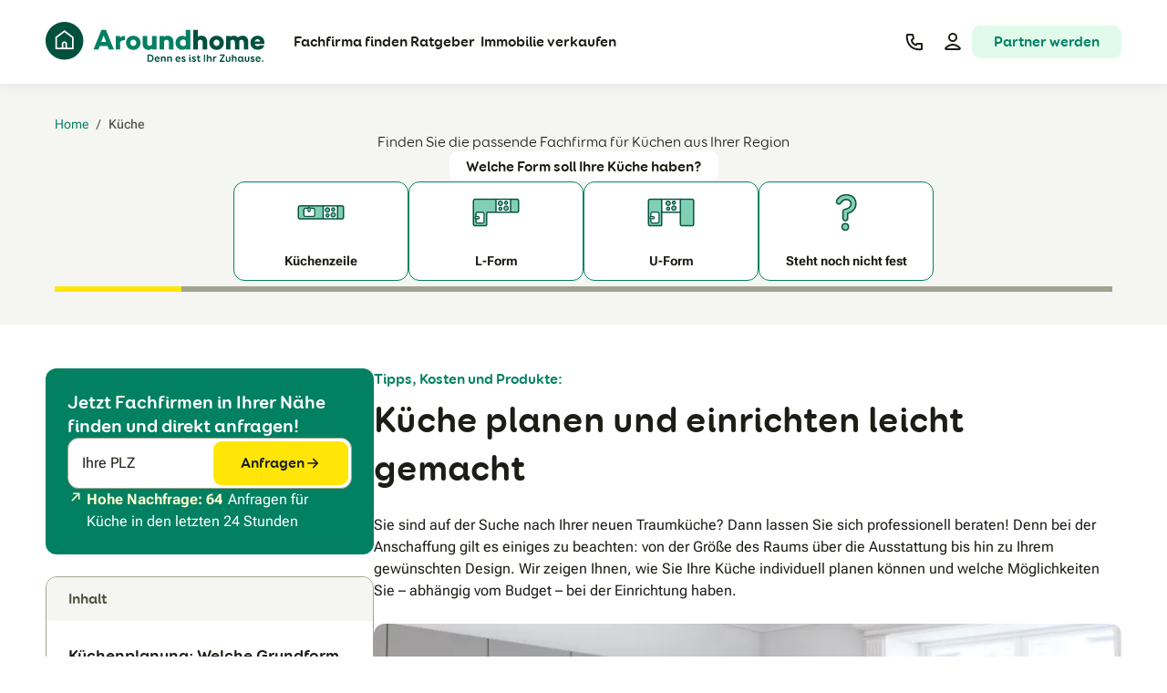

--- FILE ---
content_type: text/html
request_url: https://www.aroundhome.de/kueche/
body_size: 44398
content:
<!DOCTYPE html><html lang="de" class="scroll-smooth"> <head><meta name="sentry-trace" content="19ac3515ca99be0c5dfadf1d2c14bb76-464477ddd52bf700"/>
<meta name="baggage" content="sentry-environment=production,sentry-release=6f99948d,sentry-public_key=e45e73201d2cb716bf2992cc955f4700,sentry-trace_id=19ac3515ca99be0c5dfadf1d2c14bb76"/>
<meta name="sentry-route-name" content="%2F%5Bproduct%5D"/>
<meta charset="utf-8"><meta name="viewport" content="width=device-width, interactive-widget=resizes-content"><title>Küche planen und einrichten leicht gemacht</title><link rel="preconnect" href="https://media.aroundhome.de"><link rel="preconnect" href="https://web.cmp.usercentrics.eu"><link rel="preconnect" href="https://v1.api.service.cmp.usercentrics.eu"><link rel="preconnect" href="https://graphql.usercentrics.eu"><link rel="preconnect" href="https://www.googletagmanager.com"><link rel="preload" as="font" type="font/woff2" href="/_astro/roboto-flex-latin-wght-normal.n-dP9qr2.woff2" crossorigin="anonymous"><link rel="preload" as="font" type="font/woff2" href="/_astro/400.Baswsqi8.woff2" crossorigin="anonymous"><link rel="preload" as="font" type="font/woff2" href="/_astro/700.vD-HA5cE.woff2" crossorigin="anonymous"><link rel="canonical" href="https://www.aroundhome.de/kueche/"><meta name="robots" content="index, follow"><meta name="description" content="Bei der Planung Ihrer Traumküche müssen sie einige Schritte beachten. Planen Sie die Grundform, Stile und Elektrogeräte. Mehr lesen!"><meta property="og:type" content="website"><meta property="og:url" content="https://www.aroundhome.de/kueche/"><meta property="og:title" content="Küche planen und einrichten leicht gemacht"><meta property="og:description" content="Bei der Planung Ihrer Traumküche müssen sie einige Schritte beachten. Planen Sie die Grundform, Stile und Elektrogeräte. Mehr lesen!"><meta property="og:image" content="https://media.aroundhome.de/image/upload/c_fill,g_auto,w_1200,h_630/f_auto/Editorial/CMS/98597-arh_teaser_kueche_desktop"><meta name="twitter:title" content="Küche planen und einrichten leicht gemacht"><meta name="twitter:description" content="Bei der Planung Ihrer Traumküche müssen sie einige Schritte beachten. Planen Sie die Grundform, Stile und Elektrogeräte. Mehr lesen!"><meta name="twitter:image" content="https://media.aroundhome.de/image/upload/c_fill,g_auto,w_1600,h_900/f_auto/Editorial/CMS/98597-arh_teaser_kueche_desktop"><link rel="apple-touch-icon" sizes="180x180" href="/apple-touch-icon.png"><link rel="icon" href="/favicon.ico" sizes="48x48"><link rel="icon" href="/favicon.svg" sizes="any" type="image/svg+xml"><link rel="manifest" href="/site.webmanifest"><link rel="mask-icon" href="/safari-pinned-tab.svg" color="#028062"><meta name="msapplication-TileColor" content="#028062"><meta name="theme-color" content="#028062"><script>
      window.featureFlags = {
        flags: {},
        add(flag, variant) {
          this.flags[flag] = variant;
        },
      };
    </script><script>(function(w,l){w[l]=w[l]||[];w[l].push({'gtm.start':new Date().getTime(),event:'gtm.js'})})(window,'dataLayer');</script><script>(function(){const env = "production";
const vgWort = "";
const productId = 558;

      window.dataLayer.push({
        arh: { app: "nova", env, vgWort, productId },
      });
    })();</script><script>(function(){const productId = 558;
const pageType = "nova_page";
const languageCode = "de";
const countryCode = "DE";

      window.application = {
        product: { id: productId },
        pageTypeName: pageType,
        language_code: languageCode,
        country_code: countryCode,
      };
    })();</script><script type="module" src="/_astro/MetaDataWrapper.astro_astro_type_script_index_0_lang.BssfVGNG.js"></script><script id="usercentrics-cmp" src="https://web.cmp.usercentrics.eu/ui/loader.js" data-settings-id="QbxscVYVd" async></script><script>
      (function () {
        let cache = [],
          orig = null;

        function wrap() {
          if (orig || !window.UC_UI?.getServicesBaseInfo) return;
          orig = window.UC_UI.getServicesBaseInfo.bind(window.UC_UI);
          const result = orig();

          if (result && typeof result.then === "function") {
            result
              .then(function (r) {
                cache = r;
              })
              .catch(function () {
                cache = [];
              })
              .finally(function () {
                window.UC_UI.getServicesBaseInfo = function () {
                  return cache;
                };
              });
          } else {
            orig = null;
          }
        }

        function refresh() {
          if (orig)
            orig()
              .then(function (r) {
                cache = r;
              })
              .catch(function () {});
        }

        wrap();
        addEventListener("UC_UI_INITIALIZED", wrap);
        addEventListener("UC_CONSENT", refresh);
      })();
    </script><script src="https://www.googletagmanager.com/gtm.js?id=GTM-WGNPMP4Z" defer></script><style>._unicodeBidi_1e883_1{unicode-bidi:normal}
</style>
<link rel="stylesheet" href="/_astro/_slug_.D6SOtAxO.css">
<style>@keyframes astroFadeInOut{0%{opacity:1}to{opacity:0}}@keyframes astroFadeIn{0%{opacity:0;mix-blend-mode:plus-lighter}to{opacity:1;mix-blend-mode:plus-lighter}}@keyframes astroFadeOut{0%{opacity:1;mix-blend-mode:plus-lighter}to{opacity:0;mix-blend-mode:plus-lighter}}@keyframes astroSlideFromRight{0%{transform:translate(100%)}}@keyframes astroSlideFromLeft{0%{transform:translate(-100%)}}@keyframes astroSlideToRight{to{transform:translate(100%)}}@keyframes astroSlideToLeft{to{transform:translate(-100%)}}@media (prefers-reduced-motion){::view-transition-group(*),::view-transition-old(*),::view-transition-new(*){animation:none!important}[data-astro-transition-scope]{animation:none!important}}
@keyframes _contentShow_qgl1b_1{0%{opacity:0;transform:translate(-50%,-48%) scale(.96)}to{opacity:1;transform:translate(-50%,-50%) scale(1)}}
[data-astro-cid-xyfuqqzw]:first-of-type>:first-child{margin-top:0}
@media (prefers-reduced-motion: no-preference){details[data-astro-cid-4jllixzs]{interpolate-size:allow-keywords}}details[data-astro-cid-4jllixzs]::details-content{height:0;overflow-y:hidden;transition:content-visibility .2s allow-discrete,height .2s}details[data-astro-cid-4jllixzs][open]::details-content{height:auto}summary[data-astro-cid-4jllixzs]::-webkit-details-marker,summary[data-astro-cid-4jllixzs]::marker{display:none}
._imageRounded_upfjw_1{border-radius:25% 25% 50% 50%/0% 0% 30% 30%;overflow:hidden}@media (min-width: 36em){._imageRounded_upfjw_1{border-radius:0% 35% 35% 0%/25% 50% 50% 25%}}._ul_19rvf_4{display:block;-webkit-margin-before:1em;margin-block-start:1em;-webkit-margin-after:1em;margin-block-end:1em;-webkit-margin-start:0;margin-inline-start:0;-webkit-margin-end:0;margin-inline-end:0;-webkit-padding-start:24px;padding-inline-start:24px;list-style-type:disc;list-style-position:outside}._ol_19rvf_15{display:block;-webkit-margin-before:1em;margin-block-start:1em;-webkit-margin-after:1em;margin-block-end:1em;-webkit-margin-start:0;margin-inline-start:0;-webkit-margin-end:0;margin-inline-end:0;-webkit-padding-start:24px;padding-inline-start:24px;list-style-type:decimal;list-style-position:outside}._li_19rvf_26{display:list-item;list-style-position:inherit;list-style-type:inherit}._richText_nk3kv_1 li>p{margin:.25rem}._richText_nk3kv_1>*:first-child:not(h1):not(h2){margin-top:0}._richText_nk3kv_1>*:last-child{margin-bottom:0}._richText_nk3kv_1>p{margin-top:.9375rem;margin-bottom:.9375rem}._richText_nk3kv_1 td p{font-family:Roboto,Roboto Fallback,ui-sans-serif,system-ui,sans-serif,"Apple Color Emoji","Segoe UI Emoji",Segoe UI Symbol,"Noto Color Emoji"}._richText_nk3kv_1 td p:not(:last-child){margin-bottom:1.125rem}._richText_nk3kv_1>h2{font-size:1.5rem;line-height:133%}@media (min-width: 64em){._richText_nk3kv_1>h2{font-size:2rem}}._richText_nk3kv_1>h2{margin-bottom:1.125rem;margin-top:3rem;font-family:Booster Next FY,ui-sans-serif,system-ui,sans-serif,"Apple Color Emoji","Segoe UI Emoji",Segoe UI Symbol,"Noto Color Emoji";font-weight:700}._richText_nk3kv_1 blockquote{margin-bottom:1.125rem;--tw-bg-opacity: 1;background-color:rgb(255 250 205 / var(--tw-bg-opacity, 1));padding:.75rem 1.5rem}._richText_nk3kv_1 blockquote p{padding-top:.75rem;padding-bottom:.75rem}
[data-astro-cid-fqfvbpyy][data-selector=carousel-slides]{--fadeout-size: 4.125rem;-webkit-mask-image:linear-gradient(to right,transparent,black calc(0% + var(--fadeout-size)),black calc(100% - var(--fadeout-size)),transparent);mask-image:linear-gradient(to right,transparent,black calc(0% + var(--fadeout-size)),black calc(100% - var(--fadeout-size)),transparent);-webkit-mask-size:calc(100% + 2 * var(--fadeout-size));mask-size:calc(100% + 2 * var(--fadeout-size));-webkit-mask-position:calc(-1 * var(--fadeout-size));mask-position:calc(-1 * var(--fadeout-size));transition:-webkit-mask-size .3s,-webkit-mask-position .3s;transition:mask-size .3s,mask-position .3s;transition:mask-size .3s,mask-position .3s,-webkit-mask-size .3s,-webkit-mask-position .3s;transform:perspective(1px) translateZ(0);-webkit-backface-visibility:hidden;backface-visibility:hidden;-webkit-font-smoothing:subpixel-antialiased}[data-astro-cid-fqfvbpyy][data-selector=carousel-slides][data-is-start=false]{-webkit-mask-size:calc(100% + var(--fadeout-size));mask-size:calc(100% + var(--fadeout-size));-webkit-mask-position:0;mask-position:0}[data-astro-cid-fqfvbpyy][data-selector=carousel-slides][data-is-end=false]{-webkit-mask-size:calc(100% + var(--fadeout-size));mask-size:calc(100% + var(--fadeout-size));-webkit-mask-position:calc(-1 * var(--fadeout-size));mask-position:calc(-1 * var(--fadeout-size))}[data-astro-cid-fqfvbpyy][data-selector=carousel-slides][data-is-start=false][data-is-end=false]{-webkit-mask-size:100%;mask-size:100%;-webkit-mask-position:0;mask-position:0}@media not all and (min-width: 36em){[data-astro-cid-fqfvbpyy][data-has-mobile-gradient=false][data-selector=carousel-slides]{--fadeout-size: 0}}
</style><script type="module" src="/_astro/page.WH1bpNCT.js"></script><link rel="preload" as="fetch" href="/_server-islands/LoggedInElements?e=default&p=C63C00D4B731C032238016DC2H3RxN5zoPeQ6xQXSacX1xwVsT%2FOGZAWQNTnbMoATV9F1ASf5LOqvFzHOzxFXWcK37Nlzu2AautHqVPYdo%2BOFRmYNwc%2F8%2B%2FaEhGRdzqpGg%3D%3D&s=" crossorigin="anonymous"><link rel="preload" as="fetch" href="/_server-islands/LoggedInElements?e=default&p=D8FF7E9C3333A41192B8C523GNAOKE7%2FbTiYSVY%2BmW0DEuYLselYUWC2mDY%2FXEQDVuTHEhaA3bi05arSxgVYKHWVVTHdYwk1tM3mG2UqoXv54yVvwftno%2FEGGUtcew5XVQ%3D%3D&s=" crossorigin="anonymous"><link rel="preload" as="image" imagesrcset="https://media.aroundhome.de/image/upload/ar_3:2,c_fill,g_auto/c_limit,w_16/f_auto/Editorial/CMS/98597-arh_teaser_kueche_desktop 16w, https://media.aroundhome.de/image/upload/ar_3:2,c_fill,g_auto/c_limit,w_32/f_auto/Editorial/CMS/98597-arh_teaser_kueche_desktop 32w, https://media.aroundhome.de/image/upload/ar_3:2,c_fill,g_auto/c_limit,w_48/f_auto/Editorial/CMS/98597-arh_teaser_kueche_desktop 48w, https://media.aroundhome.de/image/upload/ar_3:2,c_fill,g_auto/c_limit,w_64/f_auto/Editorial/CMS/98597-arh_teaser_kueche_desktop 64w, https://media.aroundhome.de/image/upload/ar_3:2,c_fill,g_auto/c_limit,w_96/f_auto/Editorial/CMS/98597-arh_teaser_kueche_desktop 96w, https://media.aroundhome.de/image/upload/ar_3:2,c_fill,g_auto/c_limit,w_128/f_auto/Editorial/CMS/98597-arh_teaser_kueche_desktop 128w, https://media.aroundhome.de/image/upload/ar_3:2,c_fill,g_auto/c_limit,w_256/f_auto/Editorial/CMS/98597-arh_teaser_kueche_desktop 256w, https://media.aroundhome.de/image/upload/ar_3:2,c_fill,g_auto/c_limit,w_384/f_auto/Editorial/CMS/98597-arh_teaser_kueche_desktop 384w, https://media.aroundhome.de/image/upload/ar_3:2,c_fill,g_auto/c_limit,w_640/f_auto/Editorial/CMS/98597-arh_teaser_kueche_desktop 640w, https://media.aroundhome.de/image/upload/ar_3:2,c_fill,g_auto/c_limit,w_750/f_auto/Editorial/CMS/98597-arh_teaser_kueche_desktop 750w, https://media.aroundhome.de/image/upload/ar_3:2,c_fill,g_auto/c_limit,w_828/f_auto/Editorial/CMS/98597-arh_teaser_kueche_desktop 828w, https://media.aroundhome.de/image/upload/ar_3:2,c_fill,g_auto/c_limit,w_1080/f_auto/Editorial/CMS/98597-arh_teaser_kueche_desktop 1080w, https://media.aroundhome.de/image/upload/ar_3:2,c_fill,g_auto/c_limit,w_1200/f_auto/Editorial/CMS/98597-arh_teaser_kueche_desktop 1200w, https://media.aroundhome.de/image/upload/ar_3:2,c_fill,g_auto/c_limit,w_1920/f_auto/Editorial/CMS/98597-arh_teaser_kueche_desktop 1920w, https://media.aroundhome.de/image/upload/ar_3:2,c_fill,g_auto/c_limit,w_2048/f_auto/Editorial/CMS/98597-arh_teaser_kueche_desktop 2048w, https://media.aroundhome.de/image/upload/ar_3:2,c_fill,g_auto/c_limit,w_3840/f_auto/Editorial/CMS/98597-arh_teaser_kueche_desktop 3840w" imagesizes="(min-width: 90em) 760px, (min-width: 64em) 53vw, (min-width: 36em) 90vw, 100vw" fetchpriority="high"></head> <body class="text-base text-grey-100"> <noscript><iframe src="https://www.googletagmanager.com/ns.html?id=GTM-WGNPMP4Z" height="0" width="0" style="display:none;visibility:hidden"></iframe></noscript> <span class="sr-only focus-within:not-sr-only"> <a href="#main-content" class="inline-flex items-center justify-center overflow-hidden whitespace-nowrap align-middle font-heading transition-colors h-6 px-4 rounded-md cursor-pointer bg-yellow-100 text-grey-100 hover:bg-yellow-20 hover:text-grey-100 gap-1 fixed left-1/2 top-1 z-30 -translate-x-1/2"><span class="font-bold text-h5">Zum Hauptinhalt</span></a> </span>  <style>astro-island,astro-slot,astro-static-slot{display:contents}</style><script>(()=>{var a=(s,i,o)=>{let r=async()=>{await(await s())()},t=typeof i.value=="object"?i.value:void 0,c={rootMargin:t==null?void 0:t.rootMargin},n=new IntersectionObserver(e=>{for(let l of e)if(l.isIntersecting){n.disconnect(),r();break}},c);for(let e of o.children)n.observe(e)};(self.Astro||(self.Astro={})).visible=a;window.dispatchEvent(new Event("astro:visible"));})();</script><script>(()=>{var A=Object.defineProperty;var g=(i,o,a)=>o in i?A(i,o,{enumerable:!0,configurable:!0,writable:!0,value:a}):i[o]=a;var d=(i,o,a)=>g(i,typeof o!="symbol"?o+"":o,a);{let i={0:t=>m(t),1:t=>a(t),2:t=>new RegExp(t),3:t=>new Date(t),4:t=>new Map(a(t)),5:t=>new Set(a(t)),6:t=>BigInt(t),7:t=>new URL(t),8:t=>new Uint8Array(t),9:t=>new Uint16Array(t),10:t=>new Uint32Array(t),11:t=>1/0*t},o=t=>{let[l,e]=t;return l in i?i[l](e):void 0},a=t=>t.map(o),m=t=>typeof t!="object"||t===null?t:Object.fromEntries(Object.entries(t).map(([l,e])=>[l,o(e)]));class y extends HTMLElement{constructor(){super(...arguments);d(this,"Component");d(this,"hydrator");d(this,"hydrate",async()=>{var b;if(!this.hydrator||!this.isConnected)return;let e=(b=this.parentElement)==null?void 0:b.closest("astro-island[ssr]");if(e){e.addEventListener("astro:hydrate",this.hydrate,{once:!0});return}let c=this.querySelectorAll("astro-slot"),n={},h=this.querySelectorAll("template[data-astro-template]");for(let r of h){let s=r.closest(this.tagName);s!=null&&s.isSameNode(this)&&(n[r.getAttribute("data-astro-template")||"default"]=r.innerHTML,r.remove())}for(let r of c){let s=r.closest(this.tagName);s!=null&&s.isSameNode(this)&&(n[r.getAttribute("name")||"default"]=r.innerHTML)}let p;try{p=this.hasAttribute("props")?m(JSON.parse(this.getAttribute("props"))):{}}catch(r){let s=this.getAttribute("component-url")||"<unknown>",v=this.getAttribute("component-export");throw v&&(s+=` (export ${v})`),console.error(`[hydrate] Error parsing props for component ${s}`,this.getAttribute("props"),r),r}let u;await this.hydrator(this)(this.Component,p,n,{client:this.getAttribute("client")}),this.removeAttribute("ssr"),this.dispatchEvent(new CustomEvent("astro:hydrate"))});d(this,"unmount",()=>{this.isConnected||this.dispatchEvent(new CustomEvent("astro:unmount"))})}disconnectedCallback(){document.removeEventListener("astro:after-swap",this.unmount),document.addEventListener("astro:after-swap",this.unmount,{once:!0})}connectedCallback(){if(!this.hasAttribute("await-children")||document.readyState==="interactive"||document.readyState==="complete")this.childrenConnectedCallback();else{let e=()=>{document.removeEventListener("DOMContentLoaded",e),c.disconnect(),this.childrenConnectedCallback()},c=new MutationObserver(()=>{var n;((n=this.lastChild)==null?void 0:n.nodeType)===Node.COMMENT_NODE&&this.lastChild.nodeValue==="astro:end"&&(this.lastChild.remove(),e())});c.observe(this,{childList:!0}),document.addEventListener("DOMContentLoaded",e)}}async childrenConnectedCallback(){let e=this.getAttribute("before-hydration-url");e&&await import(e),this.start()}async start(){let e=JSON.parse(this.getAttribute("opts")),c=this.getAttribute("client");if(Astro[c]===void 0){window.addEventListener(`astro:${c}`,()=>this.start(),{once:!0});return}try{await Astro[c](async()=>{let n=this.getAttribute("renderer-url"),[h,{default:p}]=await Promise.all([import(this.getAttribute("component-url")),n?import(n):()=>()=>{}]),u=this.getAttribute("component-export")||"default";if(!u.includes("."))this.Component=h[u];else{this.Component=h;for(let f of u.split("."))this.Component=this.Component[f]}return this.hydrator=p,this.hydrate},e,this)}catch(n){console.error(`[astro-island] Error hydrating ${this.getAttribute("component-url")}`,n)}}attributeChangedCallback(){this.hydrate()}}d(y,"observedAttributes",["props"]),customElements.get("astro-island")||customElements.define("astro-island",y)}})();</script><script>async function replaceServerIsland(id, r) { let s = document.querySelector(`script[data-island-id="${id}"]`); if (!s || r.status !== 200 || r.headers.get('content-type')?.split(';')[0].trim() !== 'text/html') return; let html = await r.text(); while (s.previousSibling && s.previousSibling.nodeType !== 8 && s.previousSibling.data !== '[if astro]>server-island-start<![endif]') s.previousSibling.remove(); s.previousSibling?.remove(); s.before(document.createRange().createContextualFragment(html)); s.remove(); }</script><header class="sticky top-0 z-20 flex items-center justify-center bg-grey-0 shadow-first" data-event-element-section="header" data-view-event-type="actionable" data-clicked-event-label="Header" data-view-event-element-id="header"><div class="mx-2.5 flex w-full max-w-content items-center justify-between lg:mx-7"><a href="https://www.aroundhome.de/" data-clicked-event-type="logo" data-clicked-event-label="Aroundhome"><svg xmlns="http://www.w3.org/2000/svg" viewBox="0 0 218.48 40" role="img" class="block w-[162px] py-3 lg:w-[240px] lg:py-4"> <title>Logo von Aroundhome mit der Tagline "Denn es ist Ihr Zuhause."</title> <desc>Aroundhome Logo</desc> <path fill="#01503E" fill-rule="evenodd" d="M161.37 27.51v-7.63c0-3.8-2.31-6.14-5.67-6.15-1.43 0-2.59.47-3.66 1.3V7.95h-4.49v19.56h4.49v-8.4c.77-.88 1.63-1.32 2.42-1.32 1.49 0 2.45.9 2.45 2.81v6.91h4.46Zm40.98 0v-7.63c0-3.8-2.35-6.14-5.53-6.14-1.98 0-3.33.55-4.74 1.82-1.02-1.19-2.45-1.82-4.13-1.82-1.46 0-2.4.41-3.28 1.19v-.77h-4.49v13.37h4.49v-8.56c.63-.83 1.32-1.16 1.98-1.16 1.46 0 2.4.9 2.4 2.81v6.91h4.46V19.9c0-.33-.03-.66-.05-.99.66-.8 1.34-1.1 2.04-1.1 1.46 0 2.4.9 2.4 2.81v6.91h4.46Zm11.95-7.99h-5.43c.33-1.34 1.26-2.23 2.79-2.23 1.43 0 2.39.77 2.64 2.23Zm-5.41 2.62h9.51c.09-.53.09-1.07.08-1.59 0-4.02-2.95-6.69-6.8-6.69-4.29 0-7.13 2.89-7.13 6.97s2.92 7 7.3 7c3.31 0 5.87-1.74 6.53-4.49h-4.43c-.38.61-1.1.96-2.04.96-1.71 0-2.65-.94-3-2.15Zm-35.14-1.3c0-1.73-1.21-3.14-3-3.14s-3.03 1.4-3.03 3.14 1.18 3.22 3.03 3.22 3-1.43 3-3.22Zm4.21-.03c0 4.08-3 7.11-7.21 7.11s-7.27-3.03-7.27-7.11 3.03-6.97 7.27-6.97 7.21 2.94 7.21 6.97Z"/> <path fill="#028062" fill-rule="evenodd" d="M140.05 18.79v4.16c-.85.96-1.79 1.24-2.75 1.24-1.82 0-3.17-1.51-3.17-3.33s1.35-3.31 3.17-3.31c.96 0 1.9.3 2.75 1.24Zm0 8.73h4.46V7.96h-4.46v6.97c-.99-.63-2.17-1.02-3.66-1.02-3.61 0-6.64 2.95-6.64 6.94s3.03 7 6.64 7c1.49 0 2.67-.39 3.66-1.02v.69Zm-12.42 0v-7.63c0-3.8-2.31-6.14-5.67-6.14-1.43 0-2.59.47-3.66 1.3v-.88h-4.49v13.36h4.49v-8.4c.77-.88 1.63-1.32 2.42-1.32 1.49 0 2.45.9 2.45 2.81v6.91h4.46Zm-16.86 0h-4.46v-.88c-1.07.83-2.23 1.29-3.66 1.29-3.39 0-5.7-2.34-5.7-6.14v-7.63h4.46v6.94c0 1.9.99 2.81 2.45 2.81.82 0 1.68-.47 2.45-1.32v-8.43h4.46v13.36Zm-23.19-9.81c1.79 0 3 1.41 3 3.14s-1.21 3.22-3 3.22-3.03-1.48-3.03-3.22 1.24-3.14 3.03-3.14Zm0 10.22c4.21 0 7.21-3.03 7.21-7.11s-2.97-6.97-7.21-6.97-7.27 2.89-7.27 6.97 3.06 7.11 7.27 7.11Zm-8.46-9.75c-2.17.08-3.55.66-4.6 1.68v7.65h-4.49V14.16h4.49v1.43c1.19-1.02 2.62-1.65 4.6-1.65v4.24Zm-23.55 1.88 2.42-6.46 2.42 6.46h-4.85Zm-2.78 7.46 1.24-3.34h7.93l1.27 3.34h4.96L60.26 7.97H55.8l-7.96 19.55h4.96Z"/> <path fill="#01503E" d="M37.68 18.84C37.68 8.44 29.24 0 18.84 0S0 8.44 0 18.84s8.44 18.84 18.84 18.84 18.84-8.43 18.84-18.84Z"/> <path fill="#fff" d="M18.84 8.27 9.8 15.02v12.19h18.09V15.02l-9.05-6.75Zm1.07 17.34h-2.13v-3.46s.01-1.14 1.06-1.14 1.06 1.1 1.06 1.14v3.46Zm6.38 0H21.5v-3.46c0-1.33-.93-2.74-2.66-2.74s-2.66 1.41-2.66 2.74v3.46h-4.79v-9.79l7.45-5.55 7.45 5.55v9.79Z"/> <path class="hidden lg:inline" fill="#01503E" fill-rule="evenodd" d="M144.74 33.24c0 .48-.31.68-.71.68s-.69-.23-.69-.68.29-.7.69-.7.71.26.71.7Zm-1.37 1.88c0-.35.27-.64.65-.64s.65.29.65.64v3.09c0 .28.06.5.28.5.23 0 .33.27.33.5 0 .4-.24.68-.74.68-.72 0-1.16-.46-1.16-1.59v-3.18Zm-35.53 1.07c0-2.19-1.31-3.64-3.31-3.64h-2.07c-.47 0-.68.27-.68.67v6c0 .4.19.67.67.67h2.08c1.94 0 3.31-1.51 3.31-3.7Zm-1.37 0c0 1.52-.72 2.52-2.02 2.52h-1.33v-4.96h1.28c1.34 0 2.07.92 2.07 2.45Zm5.1 2.63c-.78 0-1.33-.48-1.44-1.32h3.2c.48 0 .58-.33.58-.78 0-1.22-.93-2.35-2.44-2.35s-2.66 1.22-2.66 2.84 1.1 2.79 2.66 2.79c.87 0 1.53-.29 1.95-.63.14-.11.28-.3.28-.51 0-.3-.24-.58-.57-.58-.06 0-.17.03-.29.09-.2.15-.66.46-1.25.46Zm1.06-2.09h-2.5c.14-.73.65-1.16 1.32-1.16.78 0 1.2.61 1.18 1.16Zm2.49-1.68c0-.27.2-.56.66-.56s.64.28.64.55v.33c.27-.63.87-.99 1.6-.99 1.22 0 1.94.83 1.94 2.17v2.72c0 .35-.28.63-.66.63s-.65-.28-.65-.63v-2.26c0-.94-.42-1.44-1.11-1.44s-1.13.52-1.13 1.47v2.23c0 .35-.27.63-.65.63-.35 0-.65-.26-.65-.63v-4.22Zm6.93-.56c-.46 0-.66.3-.66.56v4.22c0 .37.3.63.65.63.38 0 .65-.28.65-.63v-2.23c0-.95.44-1.47 1.13-1.47s1.1.5 1.1 1.44v2.26c0 .35.27.63.65.63s.66-.28.66-.63v-2.72c0-1.34-.72-2.17-1.95-2.17-.72 0-1.33.36-1.59.99v-.33c0-.28-.18-.55-.64-.55Zm8.92 3.02c.12.84.67 1.32 1.45 1.32.6 0 1.05-.31 1.25-.46.12-.05.22-.09.29-.09.33 0 .57.29.57.58 0 .21-.14.4-.28.51-.42.34-1.07.63-1.95.63-1.56 0-2.66-1.17-2.66-2.79s1.15-2.84 2.66-2.84 2.44 1.13 2.44 2.35c0 .45-.11.78-.58.78h-3.2Zm.01-.78h2.5c.02-.55-.4-1.16-1.18-1.16-.67 0-1.18.43-1.32 1.16Zm8.47-1.76c-.33-.32-.85-.58-1.68-.58-1.17 0-2.01.68-2.01 1.59 0 1.06.94 1.39 1.72 1.66.55.19 1.02.36 1.02.73 0 .35-.3.5-.8.5-.44 0-.78-.19-1.06-.41-.1-.06-.26-.17-.46-.17-.29 0-.52.32-.52.58 0 .16.05.32.2.47.38.4.99.67 1.86.67 1.26 0 2.12-.74 2.12-1.74s-.98-1.37-1.76-1.64c-.53-.18-.98-.34-.98-.66s.32-.45.7-.45c.45 0 .74.19.92.32.14.1.3.18.44.18.32 0 .5-.33.5-.57 0-.14-.06-.33-.21-.48Zm10.35 0c-.33-.32-.85-.58-1.68-.58-1.17 0-2.01.68-2.01 1.59 0 1.06.94 1.39 1.72 1.66.55.19 1.02.36 1.02.73 0 .35-.3.5-.8.5-.43 0-.78-.19-1.06-.41-.1-.06-.26-.17-.46-.17-.29 0-.52.32-.52.58 0 .16.05.32.2.47.38.4.99.67 1.86.67 1.26 0 2.12-.74 2.12-1.74s-.98-1.37-1.76-1.64c-.53-.18-.98-.34-.98-.66s.32-.45.7-.45c.45 0 .74.19.93.32.14.1.3.18.44.18.32 0 .5-.33.5-.57 0-.14-.06-.33-.21-.48Zm3.3 3.1c0 .52.2.75.56.75.21 0 .34-.05.45-.09.07-.03.13-.05.2-.05.3 0 .46.29.46.5 0 .27-.08.45-.27.56-.3.19-.64.26-1.08.26-1.26 0-1.63-.89-1.63-1.84v-2.52h-.3c-.34 0-.58-.22-.58-.57s.26-.58.58-.58h.3v-.77c0-.35.28-.63.66-.63s.65.28.65.63v.77h.89c.33 0 .58.23.58.58s-.25.57-.58.57h-.89v2.42Zm5.65-5.51c-.39 0-.67.28-.67.67v6c0 .39.28.67.67.67s.67-.28.67-.67v-6c0-.39-.28-.67-.67-.67Zm3.55 2.81c.3-.61.81-.99 1.56-.99 1.24 0 1.95.85 1.95 2.17v2.72c0 .36-.28.63-.65.63s-.65-.27-.65-.63v-2.26c0-.92-.42-1.44-1.12-1.44s-1.1.52-1.1 1.47v2.23c0 .36-.28.63-.65.63s-.65-.27-.65-.63V33.2c0-.37.23-.64.65-.64s.65.27.65.64v2.17Zm5.56-.88c-.39 0-.61.27-.61.58v4.2c0 .38.28.63.65.63.35 0 .65-.24.65-.63v-2.03c0-1.14.77-1.66 1.56-1.66.44 0 .63-.28.63-.63 0-.31-.18-.57-.68-.57-.74 0-1.29.46-1.58 1.05v-.36c0-.37-.2-.58-.62-.58Zm10.46 4.22c.39 0 .66.23.66.6s-.27.6-.66.6h-4.02c-.39 0-.64-.24-.64-.6 0-.14.06-.32.15-.45l3.41-5.1h-2.8c-.39 0-.66-.22-.66-.6s.27-.6.66-.6h3.94c.39 0 .63.23.63.58 0 .13-.05.32-.17.5l-3.39 5.06h2.88Zm5.56-4.22c-.37 0-.65.27-.65.64v2.52c0 .71-.35 1.18-1.01 1.18s-1-.47-1-1.18v-2.52c0-.37-.29-.64-.66-.64s-.65.27-.65.64v2.49c0 1.4.87 2.39 2.31 2.39s2.31-.99 2.31-2.39v-2.49c0-.37-.28-.64-.65-.64Zm3.38.88c.3-.61.81-.99 1.56-.99 1.24 0 1.95.85 1.95 2.17v2.72c0 .36-.28.63-.65.63s-.65-.27-.65-.63v-2.26c0-.92-.41-1.44-1.12-1.44s-1.1.52-1.1 1.47v2.23c0 .36-.28.63-.65.63s-.65-.27-.65-.63V33.2c0-.37.23-.64.65-.64s.65.27.65.64v2.17Zm10.38 3.35c-.18 0-.26-.16-.26-.48v-3.2c0-.32-.25-.55-.65-.55s-.66.23-.66.55v.43c-.31-.66-.84-1.08-1.71-1.08-1.3 0-2.43 1.14-2.43 2.84s1.06 2.79 2.34 2.79c.83 0 1.47-.43 1.81-1.17v.13c.1.5.39.94 1.1.94.54 0 .82-.23.82-.67 0-.32-.13-.51-.34-.51Zm-2.98-3.15c.85 0 1.41.66 1.41 1.65s-.64 1.61-1.41 1.61-1.4-.64-1.4-1.61.55-1.65 1.4-1.65Zm7.52-.45c0-.37.28-.64.65-.64s.65.27.65.64v2.49c0 1.4-.87 2.39-2.31 2.39s-2.31-.99-2.31-2.39v-2.49c0-.37.28-.64.65-.64s.66.27.66.64v2.52c0 .71.34 1.18 1 1.18s1.01-.47 1.01-1.18v-2.52Zm6.2-.16c-.33-.32-.85-.58-1.68-.58-1.17 0-2.01.68-2.01 1.59 0 1.06.94 1.39 1.72 1.66.55.19 1.02.36 1.02.73 0 .35-.3.5-.8.5-.44 0-.78-.19-1.06-.41-.1-.06-.26-.17-.46-.17-.29 0-.52.32-.52.58 0 .16.05.32.2.47.38.4.99.67 1.86.67 1.26 0 2.12-.74 2.12-1.74s-.98-1.37-1.76-1.64c-.53-.18-.98-.34-.98-.66s.32-.45.7-.45c.45 0 .74.19.92.32.14.1.3.18.44.18.32 0 .5-.33.5-.57 0-.14-.06-.33-.21-.48Zm2.57 2.54c.12.84.67 1.32 1.45 1.32.6 0 1.05-.31 1.25-.46.12-.05.22-.09.29-.09.33 0 .57.29.57.58 0 .21-.14.4-.28.51-.42.34-1.07.63-1.95.63-1.56 0-2.66-1.17-2.66-2.79s1.15-2.84 2.66-2.84 2.44 1.13 2.44 2.35c0 .45-.11.78-.58.78h-3.2Zm0-.78h2.5c.02-.55-.4-1.16-1.18-1.16-.67 0-1.18.43-1.32 1.16Zm5.76 3.17c.45 0 .8-.24.8-.79 0-.49-.36-.79-.8-.79-.48 0-.79.29-.79.8s.34.78.79.78Z"/> </svg></a><astro-island uid="O7zjm" prefix="r1" component-url="/_astro/MegaMenu.DLGkszDl.js" component-export="default" renderer-url="/_astro/client.B_QE4jXz.js" props="{&quot;menus&quot;:[1,[[0,{&quot;title&quot;:[0,&quot;Ratgeber&quot;],&quot;label&quot;:[0],&quot;tag&quot;:[0],&quot;href&quot;:[0],&quot;linkTitle&quot;:[0],&quot;groups&quot;:[1,[[0,{&quot;title&quot;:[0],&quot;options&quot;:[1,[[0,{&quot;title&quot;:[0,&quot;Aktuelle Themen&quot;],&quot;description&quot;:[0],&quot;tag&quot;:[0],&quot;href&quot;:[0],&quot;linkTitle&quot;:[0],&quot;subLinks&quot;:[1,[[0,{&quot;label&quot;:[0,&quot;Altersgerechtes Wohnen&quot;],&quot;href&quot;:[0,&quot;https://www.aroundhome.de/altersgerechtes-wohnen/&quot;],&quot;target&quot;:[0,&quot;_self&quot;],&quot;tag&quot;:[0],&quot;title&quot;:[0,&quot;Altersgerechtes Wohnen - Barrierefrei umbauen&quot;]}],[0,{&quot;label&quot;:[0,&quot;Kosten altersgerechter Umbau&quot;],&quot;href&quot;:[0,&quot;https://www.aroundhome.de/altersgerechtes-wohnen/altersgerechter-umbau-kosten/&quot;],&quot;target&quot;:[0,&quot;_self&quot;],&quot;tag&quot;:[0],&quot;title&quot;:[0,&quot;Was kostet der altersgerechte Umbau&quot;]}],[0,{&quot;label&quot;:[0,&quot;Förderungen für altersgerechten Umbau&quot;],&quot;href&quot;:[0,&quot;https://www.aroundhome.de/altersgerechtes-wohnen/foerderung/&quot;],&quot;target&quot;:[0,&quot;_self&quot;],&quot;tag&quot;:[0],&quot;title&quot;:[0,&quot;Förderungen für altersgerechtes und selbstständiges Wohnen&quot;]}],[0,{&quot;label&quot;:[0,&quot;Energieeffizientes Wohnen&quot;],&quot;href&quot;:[0,&quot;https://www.aroundhome.de/energieeffizientes-wohnen/&quot;],&quot;target&quot;:[0,&quot;_self&quot;],&quot;tag&quot;:[0],&quot;title&quot;:[0,&quot;So geht Energieeffizientes Wohnen&quot;]}],[0,{&quot;label&quot;:[0,&quot;Energiekosten senken&quot;],&quot;href&quot;:[0,&quot;https://www.aroundhome.de/energieeffizientes-wohnen/energiekosten-sparen/&quot;],&quot;target&quot;:[0,&quot;_self&quot;],&quot;tag&quot;:[0],&quot;title&quot;:[0,&quot;Energiekosten senken&quot;]}],[0,{&quot;label&quot;:[0,&quot;Energetisches Sanieren&quot;],&quot;href&quot;:[0,&quot;https://www.aroundhome.de/energieeffizientes-wohnen/energetische-sanierung/&quot;],&quot;target&quot;:[0,&quot;_self&quot;],&quot;tag&quot;:[0],&quot;title&quot;:[0,&quot;Wann lohnt sich die Energetische Sanierung&quot;]}],[0,{&quot;label&quot;:[0,&quot;Förderungen für energetisches Sanieren&quot;],&quot;href&quot;:[0,&quot;https://www.aroundhome.de/energieeffizientes-wohnen/foerderungen/&quot;],&quot;target&quot;:[0,&quot;_self&quot;],&quot;tag&quot;:[0],&quot;title&quot;:[0,&quot;Förderungen für energetische Sanierungen&quot;]}]]],&quot;button&quot;:[0],&quot;categoryPageText&quot;:[0,&quot;Aktuelle Nachrichten&quot;],&quot;categoryPageLink&quot;:[0,&quot;https://www.aroundhome.de/neuigkeiten/&quot;],&quot;categoryPageLinkTitle&quot;:[0,&quot;Neuigkeiten rund um Ihr Zuhause&quot;],&quot;iconName&quot;:[0,&quot;AllNiceAllNew2&quot;],&quot;icon&quot;:[0,null]}],[0,{&quot;title&quot;:[0,&quot;Badezimmer&quot;],&quot;description&quot;:[0],&quot;tag&quot;:[0],&quot;href&quot;:[0],&quot;linkTitle&quot;:[0],&quot;subLinks&quot;:[1,[[0,{&quot;label&quot;:[0,&quot;Übersicht Badezimmer&quot;],&quot;href&quot;:[0,&quot;https://www.aroundhome.de/badezimmer/&quot;],&quot;target&quot;:[0,&quot;_self&quot;],&quot;tag&quot;:[0],&quot;title&quot;:[0,&quot;Ideen, Planung & Ausstattung rund ums Badezimmer&quot;]}],[0,{&quot;label&quot;:[0,&quot;Kosten eines neuen Badezimmers&quot;],&quot;href&quot;:[0,&quot;https://www.aroundhome.de/badezimmer/preise-kosten/&quot;],&quot;target&quot;:[0,&quot;_self&quot;],&quot;tag&quot;:[0],&quot;title&quot;:[0,&quot;Preise und Kosten für ein Badezimmer im Überblick&quot;]}],[0,{&quot;label&quot;:[0,&quot;Aktuelle Badezimmertrends&quot;],&quot;href&quot;:[0,&quot;https://www.aroundhome.de/badezimmer/trends-innovationen/&quot;],&quot;target&quot;:[0,&quot;_self&quot;],&quot;tag&quot;:[0],&quot;title&quot;:[0,&quot;8 inspirierende Badezimmertrends&quot;]}],[0,{&quot;label&quot;:[0,&quot;Badezimmer planen&quot;],&quot;href&quot;:[0,&quot;https://www.aroundhome.de/badezimmer/badezimmer-planen/&quot;],&quot;target&quot;:[0,&quot;_self&quot;],&quot;tag&quot;:[0],&quot;title&quot;:[0,&quot;So planen Sie Ihr Badezimmer&quot;]}],[0,{&quot;label&quot;:[0,&quot;Barrierefreies Bad planen&quot;],&quot;href&quot;:[0,&quot;https://www.aroundhome.de/barrierefreies-bad/&quot;],&quot;target&quot;:[0,&quot;_self&quot;],&quot;tag&quot;:[0],&quot;title&quot;:[0,&quot;Barrierefreies Bad - Vorschriften, Kosten, Förderung&quot;]}],[0,{&quot;label&quot;:[0,&quot;Badewannen im Überblick&quot;],&quot;href&quot;:[0,&quot;https://www.aroundhome.de/badezimmer/badewanne/&quot;],&quot;target&quot;:[0,&quot;_self&quot;],&quot;tag&quot;:[0],&quot;title&quot;:[0,&quot;Badewanne - Gut informiert auswählen und einbauen&quot;]}],[0,{&quot;label&quot;:[0,&quot;Beleuchtung perfekt fürs Bad&quot;],&quot;href&quot;:[0,&quot;https://www.aroundhome.de/badezimmer/badbeleuchtung/&quot;],&quot;target&quot;:[0,&quot;_self&quot;],&quot;tag&quot;:[0],&quot;title&quot;:[0,&quot;Tipps zur Badbeleuchtung für Kosmetik und Entspannung&quot;]}],[0,{&quot;label&quot;:[0,&quot;Gästebad einrichten&quot;],&quot;href&quot;:[0,&quot;https://www.aroundhome.de/badezimmer/gaestebad/&quot;],&quot;target&quot;:[0,&quot;_self&quot;],&quot;tag&quot;:[0],&quot;title&quot;:[0,&quot;Planen Sie Ihr neues Gästebad&quot;]}],[0,{&quot;label&quot;:[0,&quot;Fugenloses Bad&quot;],&quot;href&quot;:[0,&quot;https://www.aroundhome.de/badezimmer/fugenloses-bad/&quot;],&quot;target&quot;:[0,&quot;_self&quot;],&quot;tag&quot;:[0],&quot;title&quot;:[0,&quot;Fugenloses Bad für Ihr Zuhause&quot;]}],[0,{&quot;label&quot;:[0,&quot;Ideen fürs Badezimmer&quot;],&quot;href&quot;:[0,&quot;https://www.aroundhome.de/badezimmer/ideen/&quot;],&quot;target&quot;:[0,&quot;_self&quot;],&quot;tag&quot;:[0],&quot;title&quot;:[0,&quot;11 inspirierende Badezimmer Ideen für Ihr neues Bad&quot;]}],[0,{&quot;label&quot;:[0,&quot;Kleines Bad richtig planen&quot;],&quot;href&quot;:[0,&quot;https://www.aroundhome.de/badezimmer/kleines-badezimmer/&quot;],&quot;target&quot;:[0,&quot;_self&quot;],&quot;tag&quot;:[0],&quot;title&quot;:[0,&quot;Ein kleines Bad planen, bauen und einrichten&quot;]}],[0,{&quot;label&quot;:[0,&quot;Moderne Badezimmer&quot;],&quot;href&quot;:[0,&quot;https://www.aroundhome.de/badezimmer/modern/&quot;],&quot;target&quot;:[0,&quot;_self&quot;],&quot;tag&quot;:[0],&quot;title&quot;:[0,&quot;Moderne Badezimmer gestalten - Tipps und Tricks&quot;]}]]],&quot;button&quot;:[0],&quot;categoryPageText&quot;:[0,&quot;Badezimmer Fachfirmen finden&quot;],&quot;categoryPageLink&quot;:[0,&quot;https://www.aroundhome.de/badezimmer/formular/&quot;],&quot;categoryPageLinkTitle&quot;:[0,&quot;Badezimmer Fachfirmen finden und Angebote erhalten&quot;],&quot;iconName&quot;:[0,&quot;Bad&quot;],&quot;icon&quot;:[0,null]}],[0,{&quot;title&quot;:[0,&quot;Fenster&quot;],&quot;description&quot;:[0],&quot;tag&quot;:[0],&quot;href&quot;:[0],&quot;linkTitle&quot;:[0],&quot;subLinks&quot;:[1,[[0,{&quot;label&quot;:[0,&quot;Übersicht Fenster&quot;],&quot;href&quot;:[0,&quot;https://www.aroundhome.de/fenster/&quot;],&quot;target&quot;:[0,&quot;_self&quot;],&quot;tag&quot;:[0],&quot;title&quot;:[0,&quot;Fenster - Überblick der wichtigsten Faktoren&quot;]}],[0,{&quot;label&quot;:[0,&quot;Kosten für neue Fenster&quot;],&quot;href&quot;:[0,&quot;https://www.aroundhome.de/fenster/preise-preisvergleich/&quot;],&quot;target&quot;:[0,&quot;_self&quot;],&quot;tag&quot;:[0],&quot;title&quot;:[0,&quot;Fenster - Preise & Kosten für neue Fenster&quot;]}],[0,{&quot;label&quot;:[0,&quot;Kosten für Fensteraustausch&quot;],&quot;href&quot;:[0,&quot;https://www.aroundhome.de/fenster/austausch-einbau-kosten/&quot;],&quot;target&quot;:[0,&quot;_self&quot;],&quot;tag&quot;:[0],&quot;title&quot;:[0,&quot;Fenster austauschen - Kosten und Kostenfaktoren&quot;]}],[0,{&quot;label&quot;:[0,&quot;Kosten Holz-Alu-Fenster&quot;],&quot;href&quot;:[0,&quot;https://www.aroundhome.de/fenster/holz-aluminium-fenster-preise/&quot;],&quot;target&quot;:[0,&quot;_self&quot;],&quot;tag&quot;:[0],&quot;title&quot;:[0,&quot;Holz-Aluminium-Fenster - Preise und Preisfaktoren&quot;]}],[0,{&quot;label&quot;:[0,&quot;Förderungen für neue Fenster&quot;],&quot;href&quot;:[0,&quot;https://www.aroundhome.de/fenster/foerderung/&quot;],&quot;target&quot;:[0,&quot;_self&quot;],&quot;tag&quot;:[0],&quot;title&quot;:[0,&quot;Fenster - Förderungen von KfW, BAFA und Ländern&quot;]}],[0,{&quot;label&quot;:[0,&quot;Aufbau eines Fensters&quot;],&quot;href&quot;:[0,&quot;https://www.aroundhome.de/fenster/bauteile/&quot;],&quot;target&quot;:[0,&quot;_self&quot;],&quot;tag&quot;:[0],&quot;title&quot;:[0,&quot;Fensteraufbau - Welche Bauteile gibt es an Fenstern?&quot;]}],[0,{&quot;label&quot;:[0,&quot;Dachfenster - Arten und Kosten&quot;],&quot;href&quot;:[0,&quot;https://www.aroundhome.de/dachfenster/&quot;],&quot;target&quot;:[0,&quot;_self&quot;],&quot;tag&quot;:[0],&quot;title&quot;:[0,&quot;Moderne Dachfenster für Ihre Immobilie&quot;]}],[0,{&quot;label&quot;:[0,&quot;Fensterglas - Arten und Kosten&quot;],&quot;href&quot;:[0,&quot;https://www.aroundhome.de/fenster/fensterglas/&quot;],&quot;target&quot;:[0,&quot;_self&quot;],&quot;tag&quot;:[0],&quot;title&quot;:[0,&quot;Fensterglas - Verglasungsarten & ihre Preise entdecken&quot;]}],[0,{&quot;label&quot;:[0,&quot;Materialien für Fensterrahmen&quot;],&quot;href&quot;:[0,&quot;https://www.aroundhome.de/fenster/rahmen/&quot;],&quot;target&quot;:[0,&quot;_self&quot;],&quot;tag&quot;:[0],&quot;title&quot;:[0,&quot;Fensterrahmen - Materialien und Preisvergleich&quot;]}],[0,{&quot;label&quot;:[0,&quot;Planung Fensterbau&quot;],&quot;href&quot;:[0,&quot;https://www.aroundhome.de/fenster/planung-beratung/&quot;],&quot;target&quot;:[0,&quot;_self&quot;],&quot;tag&quot;:[0],&quot;title&quot;:[0,&quot;Fensterplanung - Auf welche Punkte kommt es an?&quot;]}],[0,{&quot;label&quot;:[0,&quot;Rollläden Überblick&quot;],&quot;href&quot;:[0,&quot;https://www.aroundhome.de/rollladen/&quot;],&quot;target&quot;:[0,&quot;_self&quot;],&quot;tag&quot;:[0],&quot;title&quot;:[0,&quot;Rollladen - Komfort und Schutz für Ihre Fenster&quot;]}]]],&quot;button&quot;:[0],&quot;categoryPageText&quot;:[0,&quot;Fensterbau Fachfirmen finden&quot;],&quot;categoryPageLink&quot;:[0,&quot;https://www.aroundhome.de/fenster/formular/&quot;],&quot;categoryPageLinkTitle&quot;:[0,&quot;Fensterbau Fachfirmen finden und Angebote erhalten&quot;],&quot;iconName&quot;:[0,&quot;Fenster&quot;],&quot;icon&quot;:[0,null]}],[0,{&quot;title&quot;:[0,&quot;Garage&quot;],&quot;description&quot;:[0],&quot;tag&quot;:[0],&quot;href&quot;:[0],&quot;linkTitle&quot;:[0],&quot;subLinks&quot;:[1,[[0,{&quot;label&quot;:[0,&quot;Übersicht Garage&quot;],&quot;href&quot;:[0,&quot;https://www.aroundhome.de/garage/&quot;],&quot;target&quot;:[0,&quot;_self&quot;],&quot;tag&quot;:[0],&quot;title&quot;:[0,&quot;Garage - Ihr Wegweiser zum Kauf&quot;]}],[0,{&quot;label&quot;:[0,&quot;Kosten einer Garage&quot;],&quot;href&quot;:[0,&quot;https://www.aroundhome.de/garage/kosten-preise/&quot;],&quot;target&quot;:[0,&quot;_self&quot;],&quot;tag&quot;:[0],&quot;title&quot;:[0,&quot;Garage - Kosten & Preise&quot;]}],[0,{&quot;label&quot;:[0,&quot;Kosten einer Fertiggarage&quot;],&quot;href&quot;:[0,&quot;https://www.aroundhome.de/garage/fertiggaragen-preise-preisvergleich/&quot;],&quot;target&quot;:[0,&quot;_self&quot;],&quot;tag&quot;:[0],&quot;title&quot;:[0,&quot;Mit diesen Fertiggaragen-Preisen müssen Sie rechnen&quot;]}],[0,{&quot;label&quot;:[0,&quot;Kosten einer Betonfertiggarage&quot;],&quot;href&quot;:[0,&quot;https://www.aroundhome.de/garage/betonfertiggarage-preise/&quot;],&quot;target&quot;:[0,&quot;_self&quot;],&quot;tag&quot;:[0],&quot;title&quot;:[0,&quot;Betonfertiggarage - Preise & Kosten&quot;]}],[0,{&quot;label&quot;:[0,&quot;Kosten eines Carports&quot;],&quot;href&quot;:[0,&quot;https://www.aroundhome.de/carport/preise-kosten/&quot;],&quot;target&quot;:[0,&quot;_self&quot;],&quot;tag&quot;:[0],&quot;title&quot;:[0,&quot;Was kostet ein Carport? Alle Preise im Überblick&quot;]}],[0,{&quot;label&quot;:[0,&quot;Förderungen für Garagen&quot;],&quot;href&quot;:[0,&quot;https://www.aroundhome.de/garage/foerderung-finanzierung/&quot;],&quot;target&quot;:[0,&quot;_self&quot;],&quot;tag&quot;:[0],&quot;title&quot;:[0,&quot;Garage - Förderung & Finanzierung&quot;]}],[0,{&quot;label&quot;:[0,&quot;Duplex-Garagen und Modelle&quot;],&quot;href&quot;:[0,&quot;https://www.aroundhome.de/garage/duplex/&quot;],&quot;target&quot;:[0,&quot;_self&quot;],&quot;tag&quot;:[0],&quot;title&quot;:[0,&quot;Duplex-Garagen - So parken Sie sicher&quot;]}],[0,{&quot;label&quot;:[0,&quot;Garagenmodelle im Überblick&quot;],&quot;href&quot;:[0,&quot;https://www.aroundhome.de/garage/modelle/&quot;],&quot;target&quot;:[0,&quot;_self&quot;],&quot;tag&quot;:[0],&quot;title&quot;:[0,&quot;Garagen - Diese Typen & Modelle gibt es&quot;]}],[0,{&quot;label&quot;:[0,&quot;Maße für die Garagen ermitteln&quot;],&quot;href&quot;:[0,&quot;https://www.aroundhome.de/garage/groesse-masse/&quot;],&quot;target&quot;:[0,&quot;_self&quot;],&quot;tag&quot;:[0],&quot;title&quot;:[0,&quot;Garage - Größe & Maße&quot;]}],[0,{&quot;label&quot;:[0,&quot;Materialien für Garagen im Überblick&quot;],&quot;href&quot;:[0,&quot;https://www.aroundhome.de/garage/garagenmaterialien/&quot;],&quot;target&quot;:[0,&quot;_self&quot;],&quot;tag&quot;:[0],&quot;title&quot;:[0,&quot;Garagenmaterialien - Arten, Kosten, Förderung&quot;]}],[0,{&quot;label&quot;:[0,&quot;Planung Garagenbau&quot;],&quot;href&quot;:[0,&quot;https://www.aroundhome.de/garage/bau-planung-material/&quot;],&quot;target&quot;:[0,&quot;_self&quot;],&quot;tag&quot;:[0],&quot;title&quot;:[0,&quot;Garagenbau in 5 Schritten&quot;]}],[0,{&quot;label&quot;:[0,&quot;Was steht in der Garagenverordnung?&quot;],&quot;href&quot;:[0,&quot;https://www.aroundhome.de/garage/verordnung-baugenehmigung/&quot;],&quot;target&quot;:[0,&quot;_self&quot;],&quot;tag&quot;:[0],&quot;title&quot;:[0,&quot;Baugenehmigung für Garage - Was ist die Garagenverordnung?&quot;]}]]],&quot;button&quot;:[0],&quot;categoryPageText&quot;:[0,&quot;Garage Fachfirmen finden&quot;],&quot;categoryPageLink&quot;:[0,&quot;https://www.aroundhome.de/garage/formular/&quot;],&quot;categoryPageLinkTitle&quot;:[0,&quot;Garage Fachfirmen finden und Angebote erhalten&quot;],&quot;iconName&quot;:[0,&quot;Garage&quot;],&quot;icon&quot;:[0,null]}],[0,{&quot;title&quot;:[0,&quot;Heizung&quot;],&quot;description&quot;:[0],&quot;tag&quot;:[0],&quot;href&quot;:[0],&quot;linkTitle&quot;:[0],&quot;subLinks&quot;:[1,[[0,{&quot;label&quot;:[0,&quot;Übersicht Heizung&quot;],&quot;href&quot;:[0,&quot;https://www.aroundhome.de/heizung/&quot;],&quot;target&quot;:[0,&quot;_self&quot;],&quot;tag&quot;:[0],&quot;title&quot;:[0,&quot;Heizung - Systeme, Kosten und Förderungen&quot;]}],[0,{&quot;label&quot;:[0,&quot;Kosten einer neuen Heizung&quot;],&quot;href&quot;:[0,&quot;https://www.aroundhome.de/heizung/kosten-preise/&quot;],&quot;target&quot;:[0,&quot;_self&quot;],&quot;tag&quot;:[0],&quot;title&quot;:[0,&quot;Was kostet eine neue Heizung?&quot;]}],[0,{&quot;label&quot;:[0,&quot;Kosten einer Gasheizung&quot;],&quot;href&quot;:[0,&quot;https://www.aroundhome.de/heizung/gasheizung/kosten-preise/&quot;],&quot;target&quot;:[0,&quot;_self&quot;],&quot;tag&quot;:[0],&quot;title&quot;:[0,&quot;Gasheizung - Kosten & Preise im Überblick&quot;]}],[0,{&quot;label&quot;:[0,&quot;Förderungen für Heizungen&quot;],&quot;href&quot;:[0,&quot;https://www.aroundhome.de/heizung/foerderung/&quot;],&quot;target&quot;:[0,&quot;_self&quot;],&quot;tag&quot;:[0],&quot;title&quot;:[0,&quot;Welche Förderungen gibt es für Heizungen?&quot;]}],[0,{&quot;label&quot;:[0,&quot;Elektroheizung&quot;],&quot;href&quot;:[0,&quot;https://www.aroundhome.de/heizung/elektroheizung/&quot;],&quot;target&quot;:[0,&quot;_self&quot;],&quot;tag&quot;:[0],&quot;title&quot;:[0,&quot;Elektroheizung - Welche Arten gibt es?&quot;]}],[0,{&quot;label&quot;:[0,&quot;Heizkörper Typen im Überblick&quot;],&quot;href&quot;:[0,&quot;https://www.aroundhome.de/heizung/heizkoerper-typen/&quot;],&quot;target&quot;:[0,&quot;_self&quot;],&quot;tag&quot;:[0],&quot;title&quot;:[0,&quot;Diese Heizkörper-Typen gibt es&quot;]}],[0,{&quot;label&quot;:[0,&quot;Heizungsarten im Überblick&quot;],&quot;href&quot;:[0,&quot;https://www.aroundhome.de/heizung/heizungsarten/&quot;],&quot;target&quot;:[0,&quot;_self&quot;],&quot;tag&quot;:[0],&quot;title&quot;:[0,&quot;Welche Heizungsarten gibt es?&quot;]}],[0,{&quot;label&quot;:[0,&quot;Hybridheizungen&quot;],&quot;href&quot;:[0,&quot;https://www.aroundhome.de/heizung/hybridheizung/&quot;],&quot;target&quot;:[0,&quot;_self&quot;],&quot;tag&quot;:[0],&quot;title&quot;:[0,&quot;Hybridheizung - Varianten, Vorteile, Kosten, Förderung&quot;]}],[0,{&quot;label&quot;:[0,&quot;Heizen mit Erdwärme&quot;],&quot;href&quot;:[0,&quot;https://www.aroundhome.de/heizung/erdwaermeheizung/&quot;],&quot;target&quot;:[0,&quot;_self&quot;],&quot;tag&quot;:[0],&quot;title&quot;:[0,&quot;Erdwärmeheizung - Arten, Vor- & Nachteile im Überblick&quot;]}],[0,{&quot;label&quot;:[0,&quot;Heizen mit Holz&quot;],&quot;href&quot;:[0,&quot;https://www.aroundhome.de/heizung/holzheizung/&quot;],&quot;target&quot;:[0,&quot;_self&quot;],&quot;tag&quot;:[0],&quot;title&quot;:[0,&quot;Mit Holz heizen - diese Holzheizungen gibt es&quot;]}],[0,{&quot;label&quot;:[0,&quot;Heizen mit Solarthermie&quot;],&quot;href&quot;:[0,&quot;https://www.aroundhome.de/solaranlage/solarthermie/&quot;],&quot;target&quot;:[0,&quot;_self&quot;],&quot;tag&quot;:[0],&quot;title&quot;:[0,&quot;Solarthermie - Heizung und Warmwasser&quot;]}],[0,{&quot;label&quot;:[0,&quot;Installation einer Heizung erklärt&quot;],&quot;href&quot;:[0,&quot;https://www.aroundhome.de/heizung/installation/&quot;],&quot;target&quot;:[0,&quot;_self&quot;],&quot;tag&quot;:[0],&quot;title&quot;:[0,&quot;Wie läuft eine Heizungsinstallation ab?&quot;]}]]],&quot;button&quot;:[0],&quot;categoryPageText&quot;:[0,&quot;Heizung Fachfirmen finden&quot;],&quot;categoryPageLink&quot;:[0,&quot;https://www.aroundhome.de/heizung/formular/&quot;],&quot;categoryPageLinkTitle&quot;:[0,&quot;Heizung Fachfirmen finden und Angebote erhalten&quot;],&quot;iconName&quot;:[0,&quot;Heizung&quot;],&quot;icon&quot;:[0,null]}],[0,{&quot;title&quot;:[0,&quot;Kostenübersicht&quot;],&quot;description&quot;:[0],&quot;tag&quot;:[0],&quot;href&quot;:[0],&quot;linkTitle&quot;:[0],&quot;subLinks&quot;:[1,[[0,{&quot;label&quot;:[0,&quot;Bodenbelag erneuern Kosten&quot;],&quot;href&quot;:[0,&quot;https://www.aroundhome.de/bodenverlegung/preise-kosten/&quot;],&quot;target&quot;:[0,&quot;_self&quot;],&quot;tag&quot;:[0],&quot;title&quot;:[0,&quot;Kosten für Bodenverlegung auf einen Blick&quot;]}],[0,{&quot;label&quot;:[0,&quot;Parkettboden Kosten&quot;],&quot;href&quot;:[0,&quot;https://www.aroundhome.de/bodenverlegung/parkett-verlegen-kosten/&quot;],&quot;target&quot;:[0,&quot;_self&quot;],&quot;tag&quot;:[0],&quot;title&quot;:[0,&quot;Parkett verlegen - Kosten direkt berechnen&quot;]}],[0,{&quot;label&quot;:[0,&quot;Fliesen verlegen Kosten&quot;],&quot;href&quot;:[0,&quot;https://www.aroundhome.de/fliesenlegen/preise-kosten/&quot;],&quot;target&quot;:[0,&quot;_self&quot;],&quot;tag&quot;:[0],&quot;title&quot;:[0,&quot;Was kostet Fliesen verlegen? Preisfaktoren im Überblick&quot;]}],[0,{&quot;label&quot;:[0,&quot;Fassade sanieren Kosten&quot;],&quot;href&quot;:[0,&quot;https://www.aroundhome.de/fassade/preise-kosten/&quot;],&quot;target&quot;:[0,&quot;_self&quot;],&quot;tag&quot;:[0],&quot;title&quot;:[0,&quot;Was kostet eine neue Fassade?&quot;]}],[0,{&quot;label&quot;:[0,&quot;Fassade neu streichen Kosten&quot;],&quot;href&quot;:[0,&quot;https://www.aroundhome.de/fassade/fassadenanstrich/preise-kosten/&quot;],&quot;target&quot;:[0,&quot;_self&quot;],&quot;tag&quot;:[0],&quot;title&quot;:[0,&quot;Das kostet ein neuer Fassadenanstrich&quot;]}],[0,{&quot;label&quot;:[0,&quot;Malerarbeiten Kosten&quot;],&quot;href&quot;:[0,&quot;https://www.aroundhome.de/maler/preise-kosten/&quot;],&quot;target&quot;:[0,&quot;_self&quot;],&quot;tag&quot;:[0],&quot;title&quot;:[0,&quot;Preise und Kosten für Malerarbeiten&quot;]}],[0,{&quot;label&quot;:[0,&quot;Haustür Kosten&quot;],&quot;href&quot;:[0,&quot;https://www.aroundhome.de/haustuer/preise-kosten/&quot;],&quot;target&quot;:[0,&quot;_self&quot;],&quot;tag&quot;:[0],&quot;title&quot;:[0,&quot;Haustüren - Preise & Kosten nach Material im Überblick&quot;]}],[0,{&quot;label&quot;:[0,&quot;Trockenbau Kosten&quot;],&quot;href&quot;:[0,&quot;https://www.aroundhome.de/trockenbau-innenausbau/preise-kosten/&quot;],&quot;target&quot;:[0,&quot;_self&quot;],&quot;tag&quot;:[0],&quot;title&quot;:[0,&quot;Aktuelle Preise & Kosten für den Trockenbau&quot;]}],[0,{&quot;label&quot;:[0,&quot;Wärmedämmung Kosten&quot;],&quot;href&quot;:[0,&quot;https://www.aroundhome.de/fassade/waermedaemmung/preise-kosten/&quot;],&quot;target&quot;:[0,&quot;_self&quot;],&quot;tag&quot;:[0],&quot;title&quot;:[0,&quot;Was kostet eine Wärmedämmung?&quot;]}]]],&quot;button&quot;:[0],&quot;categoryPageText&quot;:[0,&quot;Alle Kosten im Überblick&quot;],&quot;categoryPageLink&quot;:[0,&quot;https://www.aroundhome.de/kosten-hausprojekte/&quot;],&quot;categoryPageLinkTitle&quot;:[0,&quot;Kosten für Ihr Hausprojekt im Überblick&quot;],&quot;iconName&quot;:[0,&quot;Kostenuebersicht&quot;],&quot;icon&quot;:[0,null]}],[0,{&quot;title&quot;:[0,&quot;Küche&quot;],&quot;description&quot;:[0],&quot;tag&quot;:[0],&quot;href&quot;:[0],&quot;linkTitle&quot;:[0],&quot;subLinks&quot;:[1,[[0,{&quot;label&quot;:[0,&quot;Übersicht Küche&quot;],&quot;href&quot;:[0,&quot;https://www.aroundhome.de/kueche/&quot;],&quot;target&quot;:[0,&quot;_self&quot;],&quot;tag&quot;:[0],&quot;title&quot;:[0,&quot;Küche planen und einrichten leicht gemacht&quot;]}],[0,{&quot;label&quot;:[0,&quot;Kosten für eine neue Küche&quot;],&quot;href&quot;:[0,&quot;https://www.aroundhome.de/kueche/preise-kosten/&quot;],&quot;target&quot;:[0,&quot;_self&quot;],&quot;tag&quot;:[0],&quot;title&quot;:[0,&quot;Was kostet eine Küche? Küchenpreise und Spartipps&quot;]}],[0,{&quot;label&quot;:[0,&quot;Arbeitsplatten - Preise im Überblick&quot;],&quot;href&quot;:[0,&quot;https://www.aroundhome.de/kueche/kuechenarbeitsplatten-preise/&quot;],&quot;target&quot;:[0,&quot;_self&quot;],&quot;tag&quot;:[0],&quot;title&quot;:[0,&quot;Küchenarbeitsplatten - Preise im Überblick&quot;]}],[0,{&quot;label&quot;:[0,&quot;Edelstahlküchen&quot;],&quot;href&quot;:[0,&quot;https://www.aroundhome.de/kueche/edelstahl/&quot;],&quot;target&quot;:[0,&quot;_self&quot;],&quot;tag&quot;:[0],&quot;title&quot;:[0,&quot;Die Edelstahlküche für Zuhause&quot;]}],[0,{&quot;label&quot;:[0,&quot;Ideen für Wohnküche&quot;],&quot;href&quot;:[0,&quot;https://www.aroundhome.de/kueche/wohnkuechen/&quot;],&quot;target&quot;:[0,&quot;_self&quot;],&quot;tag&quot;:[0],&quot;title&quot;:[0,&quot;7 Ideen für eine gemütliche Wohnküche&quot;]}],[0,{&quot;label&quot;:[0,&quot;Materalien für die Küche&quot;],&quot;href&quot;:[0,&quot;https://www.aroundhome.de/kueche/material/&quot;],&quot;target&quot;:[0,&quot;_self&quot;],&quot;tag&quot;:[0],&quot;title&quot;:[0,&quot;Welche Materialien eignen sich für Ihre Küche?&quot;]}],[0,{&quot;label&quot;:[0,&quot;Planung einer Küche&quot;],&quot;href&quot;:[0,&quot;https://www.aroundhome.de/kueche/beratung-planung/&quot;],&quot;target&quot;:[0,&quot;_self&quot;],&quot;tag&quot;:[0],&quot;title&quot;:[0,&quot;Küchenplanung - In 5 Schritten zur Traumküche&quot;]}],[0,{&quot;label&quot;:[0,&quot;Planung einer barrierefreien Küche&quot;],&quot;href&quot;:[0,&quot;https://www.aroundhome.de/kueche/barrierefrei-planen/&quot;],&quot;target&quot;:[0,&quot;_self&quot;],&quot;tag&quot;:[0],&quot;title&quot;:[0,&quot;Barrierefreie Küche planen - rollstuhlgerecht & für Senioren&quot;]}],[0,{&quot;label&quot;:[0,&quot;Küchenfronten Materialien und Kosten&quot;],&quot;href&quot;:[0,&quot;https://www.aroundhome.de/kueche/kuechenfronten/&quot;],&quot;target&quot;:[0,&quot;_self&quot;],&quot;tag&quot;:[0],&quot;title&quot;:[0,&quot;Neue Küchenfronten auswählen - Kosten & Materialien&quot;]}],[0,{&quot;label&quot;:[0,&quot;Küchenschränke für mehr Stauraum&quot;],&quot;href&quot;:[0,&quot;https://www.aroundhome.de/kueche/kuechenschraenke/&quot;],&quot;target&quot;:[0,&quot;_self&quot;],&quot;tag&quot;:[0],&quot;title&quot;:[0,&quot;Küchenschränke - Maße, Modelle und Tipps für mehr Platz&quot;]}],[0,{&quot;label&quot;:[0,&quot;Küchensysteme im Überblick&quot;],&quot;href&quot;:[0,&quot;https://www.aroundhome.de/kueche/systemkueche/&quot;],&quot;target&quot;:[0,&quot;_self&quot;],&quot;tag&quot;:[0],&quot;title&quot;:[0,&quot;4 Küchensysteme im Überblick&quot;]}]]],&quot;button&quot;:[0],&quot;categoryPageText&quot;:[0,&quot;Küche Fachfirmen finden&quot;],&quot;categoryPageLink&quot;:[0,&quot;https://www.aroundhome.de/kueche/formular/&quot;],&quot;categoryPageLinkTitle&quot;:[0,&quot;Küche Fachfirmen finden und Angebote erhalten&quot;],&quot;iconName&quot;:[0,&quot;Kueche&quot;],&quot;icon&quot;:[0,null]}],[0,{&quot;title&quot;:[0,&quot;Solaranlage&quot;],&quot;description&quot;:[0],&quot;tag&quot;:[0,&quot;TOP&quot;],&quot;href&quot;:[0],&quot;linkTitle&quot;:[0],&quot;subLinks&quot;:[1,[[0,{&quot;label&quot;:[0,&quot;Übersicht Solaranlage&quot;],&quot;href&quot;:[0,&quot;https://www.aroundhome.de/solaranlage/&quot;],&quot;target&quot;:[0,&quot;_self&quot;],&quot;tag&quot;:[0],&quot;title&quot;:[0,&quot;Solaranlagen - Kosten, Förderungen und Informationen&quot;]}],[0,{&quot;label&quot;:[0,&quot;Kosten einer Solaranlage&quot;],&quot;href&quot;:[0,&quot;https://www.aroundhome.de/solaranlage/preise-kosten/&quot;],&quot;target&quot;:[0,&quot;_self&quot;],&quot;tag&quot;:[0],&quot;title&quot;:[0,&quot;Was kostet eine Solaranlage?&quot;]}],[0,{&quot;label&quot;:[0,&quot;Kosten eines Solarmoduls&quot;],&quot;href&quot;:[0,&quot;https://www.aroundhome.de/solaranlage/solarmodule/solarmodule-preisvergleich/&quot;],&quot;target&quot;:[0,&quot;_self&quot;],&quot;tag&quot;:[0],&quot;title&quot;:[0,&quot;Was kostet ein Solarmodul? Der Preisvergleich&quot;]}],[0,{&quot;label&quot;:[0,&quot;Förderungen für Solaranlagen&quot;],&quot;href&quot;:[0,&quot;https://www.aroundhome.de/solaranlage/foerderung-finanzierung/&quot;],&quot;target&quot;:[0,&quot;_self&quot;],&quot;tag&quot;:[0],&quot;title&quot;:[0,&quot;Photovoltaik Förderungen - Übersicht&quot;]}],[0,{&quot;label&quot;:[0,&quot;Aufbau und Montage einer Solaranlage&quot;],&quot;href&quot;:[0,&quot;https://www.aroundhome.de/solaranlage/montage-aufbau/&quot;],&quot;target&quot;:[0,&quot;_self&quot;],&quot;tag&quot;:[0],&quot;title&quot;:[0,&quot;Solaranlage Aufbau und Bestandteile einer PV-Anlage&quot;]}],[0,{&quot;label&quot;:[0,&quot;Dachausrichtung für Solaranlagen&quot;],&quot;href&quot;:[0,&quot;https://www.aroundhome.de/solaranlage/dachausrichtung-solaranlage/&quot;],&quot;target&quot;:[0,&quot;_self&quot;],&quot;tag&quot;:[0],&quot;title&quot;:[0,&quot;Welche Dachausrichtung eignet sich für die Solaranlage?&quot;]}],[0,{&quot;label&quot;:[0,&quot;Einspeisevergütung erklärt&quot;],&quot;href&quot;:[0,&quot;https://www.aroundhome.de/solaranlage/foerderung-finanzierung/einspeiseverguetung/&quot;],&quot;target&quot;:[0,&quot;_self&quot;],&quot;tag&quot;:[0],&quot;title&quot;:[0,&quot;Die Einspeisevergütung für Solarstrom&quot;]}],[0,{&quot;label&quot;:[0,&quot;Gesetzliche Regelungen für Solaranlagen&quot;],&quot;href&quot;:[0,&quot;https://www.aroundhome.de/solaranlage/gesetzliche-regelungen/&quot;],&quot;target&quot;:[0,&quot;_self&quot;],&quot;tag&quot;:[0],&quot;title&quot;:[0,&quot;Gesetzliche Regelungen für Photovoltaikanlagen&quot;]}],[0,{&quot;label&quot;:[0,&quot;Hersteller von Solaranlagen&quot;],&quot;href&quot;:[0,&quot;https://www.aroundhome.de/solaranlage/hersteller/&quot;],&quot;target&quot;:[0,&quot;_self&quot;],&quot;tag&quot;:[0],&quot;title&quot;:[0,&quot;Deutsche Solarhersteller - Übersicht PV-Module Hersteller&quot;]}],[0,{&quot;label&quot;:[0,&quot;Solarstrom speichern&quot;],&quot;href&quot;:[0,&quot;https://www.aroundhome.de/solaranlage/strom-speichern/&quot;],&quot;target&quot;:[0,&quot;_self&quot;],&quot;tag&quot;:[0],&quot;title&quot;:[0,&quot;Solarstrom speichern - Möglichkeiten und Informationen&quot;]}],[0,{&quot;label&quot;:[0,&quot;Wechselrichter - Funktion erklärt&quot;],&quot;href&quot;:[0,&quot;https://www.aroundhome.de/solaranlage/wechselrichter/&quot;],&quot;target&quot;:[0,&quot;_self&quot;],&quot;tag&quot;:[0],&quot;title&quot;:[0,&quot;Wechselrichter für Solaranlagen - Funktion und Arten&quot;]}],[0,{&quot;label&quot;:[0,&quot;Wirtschaftlichkeit von Solaranlagen&quot;],&quot;href&quot;:[0,&quot;https://www.aroundhome.de/solaranlage/wirtschaftlichkeit/&quot;],&quot;target&quot;:[0,&quot;_self&quot;],&quot;tag&quot;:[0],&quot;title&quot;:[0,&quot;Wirtschaftlichkeit von Solaranlagen - wichtige Faktoren&quot;]}]]],&quot;button&quot;:[0],&quot;categoryPageText&quot;:[0,&quot;Solaranlage Fachfirmen finden&quot;],&quot;categoryPageLink&quot;:[0,&quot;https://www.aroundhome.de/solaranlage/formular/&quot;],&quot;categoryPageLinkTitle&quot;:[0,&quot;Solaranlage Fachfirmen finden und Angebote erhalten&quot;],&quot;iconName&quot;:[0,&quot;Solaranlage&quot;],&quot;icon&quot;:[0,null]}],[0,{&quot;title&quot;:[0,&quot;Terrassenüberdachung&quot;],&quot;description&quot;:[0],&quot;tag&quot;:[0],&quot;href&quot;:[0],&quot;linkTitle&quot;:[0],&quot;subLinks&quot;:[1,[[0,{&quot;label&quot;:[0,&quot;Übersicht Terrassenüberdachung&quot;],&quot;href&quot;:[0,&quot;https://www.aroundhome.de/terrassenueberdachung/&quot;],&quot;target&quot;:[0,&quot;_self&quot;],&quot;tag&quot;:[0],&quot;title&quot;:[0,&quot;Terrassenüberdachung - Modelle, Material, Kosten&quot;]}],[0,{&quot;label&quot;:[0,&quot;Kosten einer Terrassenüberdachung&quot;],&quot;href&quot;:[0,&quot;https://www.aroundhome.de/terrassenueberdachung/preise/&quot;],&quot;target&quot;:[0,&quot;_self&quot;],&quot;tag&quot;:[0],&quot;title&quot;:[0,&quot;Terrassenüberdachung - Preise & Kosten&quot;]}],[0,{&quot;label&quot;:[0,&quot;Baugenehmigung fürs Terrassendach&quot;],&quot;href&quot;:[0,&quot;https://www.aroundhome.de/terrassenueberdachung/verordnung-baugenehmigung/&quot;],&quot;target&quot;:[0,&quot;_self&quot;],&quot;tag&quot;:[0],&quot;title&quot;:[0,&quot;Benötigt Ihre Terrassenüberdachung eine Baugenehmigung?&quot;]}],[0,{&quot;label&quot;:[0,&quot;Materialien für Terrassenüberdachungen&quot;],&quot;href&quot;:[0,&quot;https://www.aroundhome.de/terrassenueberdachung/material/&quot;],&quot;target&quot;:[0,&quot;_self&quot;],&quot;tag&quot;:[0],&quot;title&quot;:[0,&quot;Terrassenüberdachung Material - Vergleich & Kosten&quot;]}],[0,{&quot;label&quot;:[0,&quot;Pergola oder Terrassenüberdachung?&quot;],&quot;href&quot;:[0,&quot;https://www.aroundhome.de/terrassenueberdachung/pergola-vs-terrassenueberdachung/&quot;],&quot;target&quot;:[0,&quot;_self&quot;],&quot;tag&quot;:[0],&quot;title&quot;:[0,&quot;Was ist besser - Pergola oder Terrassenüberdachung?&quot;]}],[0,{&quot;label&quot;:[0,&quot;Terrassenüberdachungen aus Kunststoff&quot;],&quot;href&quot;:[0,&quot;https://www.aroundhome.de/terrassenueberdachung/material/polycarbonat/&quot;],&quot;target&quot;:[0,&quot;_self&quot;],&quot;tag&quot;:[0],&quot;title&quot;:[0,&quot;Terrassenüberdachung aus Kunststoff - Polycarbonat & Co&quot;]}],[0,{&quot;label&quot;:[0,&quot;Terrassenüberdachungen aus Glas&quot;],&quot;href&quot;:[0,&quot;https://www.aroundhome.de/terrassenueberdachung/material/glas/&quot;],&quot;target&quot;:[0,&quot;_self&quot;],&quot;tag&quot;:[0],&quot;title&quot;:[0,&quot;Welches Glas für die Terrassenüberdachung?&quot;]}],[0,{&quot;label&quot;:[0,&quot;Terrassenüberdachungen aus Doppelstegplatten&quot;],&quot;href&quot;:[0,&quot;https://www.aroundhome.de/terrassenueberdachung/material/doppelstegplatten/&quot;],&quot;target&quot;:[0,&quot;_self&quot;],&quot;tag&quot;:[0],&quot;title&quot;:[0,&quot;Doppelstegplatten für Ihre Terrassenüberdachung&quot;]}],[0,{&quot;label&quot;:[0,&quot;Terrassenüberdachungen mit Lamellen&quot;],&quot;href&quot;:[0,&quot;https://www.aroundhome.de/terrassenueberdachung/lamellen/&quot;],&quot;target&quot;:[0,&quot;_self&quot;],&quot;tag&quot;:[0],&quot;title&quot;:[0,&quot; Lamellendach für Ihre Terrasse&quot;]}],[0,{&quot;label&quot;:[0,&quot;Terrassenüberdachung über Eck&quot;],&quot;href&quot;:[0,&quot;https://www.aroundhome.de/terrassenueberdachung/ueber-eck/&quot;],&quot;target&quot;:[0,&quot;_self&quot;],&quot;tag&quot;:[0],&quot;title&quot;:[0,&quot;Terrassenüberdachung über Eck - alle Formen & Kosten&quot;]}],[0,{&quot;label&quot;:[0,&quot;Vergleich von Terrassenüberdachungen&quot;],&quot;href&quot;:[0,&quot;https://www.aroundhome.de/terrassenueberdachung/vergleich/&quot;],&quot;target&quot;:[0,&quot;_self&quot;],&quot;tag&quot;:[0],&quot;title&quot;:[0,&quot;Terrassenüberdachungen im Vergleich&quot;]}]]],&quot;button&quot;:[0],&quot;categoryPageText&quot;:[0,&quot;Terrassenüberdachung Fachfirmen finden&quot;],&quot;categoryPageLink&quot;:[0,&quot;https://www.aroundhome.de/terrassenueberdachung/formular/&quot;],&quot;categoryPageLinkTitle&quot;:[0,&quot;Terrassenüberdachung Fachfirmen finden und Angebote erhalten&quot;],&quot;iconName&quot;:[0,&quot;Terrasseneueberdachung&quot;],&quot;icon&quot;:[0,null]}],[0,{&quot;title&quot;:[0,&quot;Treppenlift&quot;],&quot;description&quot;:[0],&quot;tag&quot;:[0],&quot;href&quot;:[0],&quot;linkTitle&quot;:[0],&quot;subLinks&quot;:[1,[[0,{&quot;label&quot;:[0,&quot;Übersicht Treppenlift&quot;],&quot;href&quot;:[0,&quot;https://www.aroundhome.de/treppenlift/&quot;],&quot;target&quot;:[0,&quot;_self&quot;],&quot;tag&quot;:[0],&quot;title&quot;:[0,&quot;Treppenlift Modelle und die Montage im Überblick&quot;]}],[0,{&quot;label&quot;:[0,&quot;Kosten eines Treppenlifts&quot;],&quot;href&quot;:[0,&quot;https://www.aroundhome.de/treppenlift/kosten-preise/&quot;],&quot;target&quot;:[0,&quot;_self&quot;],&quot;tag&quot;:[0],&quot;title&quot;:[0,&quot;Treppenlift Preise & Kosten - Kauf, Miete, Zuschüsse&quot;]}],[0,{&quot;label&quot;:[0,&quot;Förderungen für Treppenlifte&quot;],&quot;href&quot;:[0,&quot;https://www.aroundhome.de/treppenlift/foerderung/&quot;],&quot;target&quot;:[0,&quot;_self&quot;],&quot;tag&quot;:[0],&quot;title&quot;:[0,&quot;Zuschüsse & Förderungen für Treppenlifte&quot;]}],[0,{&quot;label&quot;:[0,&quot;Zuschüsse von der Krankenkasse für Treppenlifte&quot;],&quot;href&quot;:[0,&quot;https://www.aroundhome.de/treppenlift/krankenkasse/&quot;],&quot;target&quot;:[0,&quot;_self&quot;],&quot;tag&quot;:[0],&quot;title&quot;:[0,&quot;Treppenlift - Was zahlt die Krankenkasse?&quot;]}],[0,{&quot;label&quot;:[0,&quot;Arten von Treppenliften&quot;],&quot;href&quot;:[0,&quot;https://www.aroundhome.de/treppenlift/modelle-liftarten/&quot;],&quot;target&quot;:[0,&quot;_self&quot;],&quot;tag&quot;:[0],&quot;title&quot;:[0,&quot;Treppenlift - Modelle & Liftarten&quot;]}],[0,{&quot;label&quot;:[0,&quot;Alternative: Treppenraupe&quot;],&quot;href&quot;:[0,&quot;https://www.aroundhome.de/treppenlift/treppenraupe/&quot;],&quot;target&quot;:[0,&quot;_self&quot;],&quot;tag&quot;:[0],&quot;title&quot;:[0,&quot;Treppenraupe als mobile Alternative zum Treppenlift&quot;]}],[0,{&quot;label&quot;:[0,&quot;Außenlift: Zugang zum Haus&quot;],&quot;href&quot;:[0,&quot;https://www.aroundhome.de/treppenlift/aussenlift/&quot;],&quot;target&quot;:[0,&quot;_self&quot;],&quot;tag&quot;:[0],&quot;title&quot;:[0,&quot;Treppenlift außen anbringen - Modelle & Kosten&quot;]}],[0,{&quot;label&quot;:[0,&quot;Elektrischer Treppensteiger&quot;],&quot;href&quot;:[0,&quot;https://www.aroundhome.de/treppenlift/treppensteiger/&quot;],&quot;target&quot;:[0,&quot;_self&quot;],&quot;tag&quot;:[0],&quot;title&quot;:[0,&quot;Welche Vor- und Nachteile haben Treppensteiger?&quot;]}],[0,{&quot;label&quot;:[0,&quot;Senkrechtlift für mehr Mobilität&quot;],&quot;href&quot;:[0,&quot;https://www.aroundhome.de/treppenlift/senkrechtlift/&quot;],&quot;target&quot;:[0,&quot;_self&quot;],&quot;tag&quot;:[0],&quot;title&quot;:[0,&quot;Senkrechtlift - Modelle, Montage & Kosten&quot;]}],[0,{&quot;label&quot;:[0,&quot;Montage von Treppenliften&quot;],&quot;href&quot;:[0,&quot;https://www.aroundhome.de/treppenlift/montage/&quot;],&quot;target&quot;:[0,&quot;_self&quot;],&quot;tag&quot;:[0],&quot;title&quot;:[0,&quot;Treppenlift-Montage - Welche Schritte gibt es?&quot;]}],[0,{&quot;label&quot;:[0,&quot;Mietshaus Treppenlift&quot;],&quot;href&quot;:[0,&quot;https://www.aroundhome.de/treppenlift/mietshaus/&quot;],&quot;target&quot;:[0,&quot;_self&quot;],&quot;tag&quot;:[0],&quot;title&quot;:[0,&quot;Treppenlift im Mietshaus - Voraussetzung & Bestimmungen&quot;]}],[0,{&quot;label&quot;:[0,&quot;Treppenlift Anbieter&quot;],&quot;href&quot;:[0,&quot;https://www.aroundhome.de/treppenlift/anbieter/&quot;],&quot;target&quot;:[0,&quot;_self&quot;],&quot;tag&quot;:[0],&quot;title&quot;:[0,&quot;Welche Anbieter für Treppenlifte gibt es?&quot;]}]]],&quot;button&quot;:[0],&quot;categoryPageText&quot;:[0,&quot;Treppenlift Fachfirmen finden&quot;],&quot;categoryPageLink&quot;:[0,&quot;https://www.aroundhome.de/treppenlift/formular/&quot;],&quot;categoryPageLinkTitle&quot;:[0,&quot;Treppenlift Fachfirmen finden und Angebote erhalten&quot;],&quot;iconName&quot;:[0,&quot;Treppenlift&quot;],&quot;icon&quot;:[0,null]}],[0,{&quot;title&quot;:[0,&quot;Wärmepumpe&quot;],&quot;description&quot;:[0],&quot;tag&quot;:[0],&quot;href&quot;:[0],&quot;linkTitle&quot;:[0],&quot;subLinks&quot;:[1,[[0,{&quot;label&quot;:[0,&quot;Übersicht Wärmepumpe&quot;],&quot;href&quot;:[0,&quot;https://www.aroundhome.de/heizung/waermepumpe/&quot;],&quot;target&quot;:[0,&quot;_self&quot;],&quot;tag&quot;:[0],&quot;title&quot;:[0,&quot;Wärmepumpen - Wie sie funktionieren&quot;]}],[0,{&quot;label&quot;:[0,&quot;Kosten einer Wärmepumpe&quot;],&quot;href&quot;:[0,&quot;https://www.aroundhome.de/heizung/waermepumpe/preise-kosten/&quot;],&quot;target&quot;:[0,&quot;_self&quot;],&quot;tag&quot;:[0],&quot;title&quot;:[0,&quot;Wärmepumpe Kosten - Aktueller Überblick der Preise&quot;]}],[0,{&quot;label&quot;:[0,&quot;Förderung für Wärmepumpen&quot;],&quot;href&quot;:[0,&quot;https://www.aroundhome.de/heizung/waermepumpe/foerderung/&quot;],&quot;target&quot;:[0,&quot;_self&quot;],&quot;tag&quot;:[0],&quot;title&quot;:[0,&quot;Welche Förderung für Wärmepumpen gibt es?&quot;]}],[0,{&quot;label&quot;:[0,&quot;Funktion einer Wärmepumpe&quot;],&quot;href&quot;:[0,&quot;https://www.aroundhome.de/heizung/waermepumpe/funktion/&quot;],&quot;target&quot;:[0,&quot;_self&quot;],&quot;tag&quot;:[0],&quot;title&quot;:[0,&quot;Wie funktioniert eine Wärmepumpe?&quot;]}],[0,{&quot;label&quot;:[0,&quot;Erdwärmepumpe Kosten, Nutzen und Funktion&quot;],&quot;href&quot;:[0,&quot;https://www.aroundhome.de/heizung/waermepumpe/erdwaermepumpe/&quot;],&quot;target&quot;:[0,&quot;_self&quot;],&quot;tag&quot;:[0],&quot;title&quot;:[0,&quot;Erdwärmepumpe - Kosten, Nutzen & Funktion&quot;]}],[0,{&quot;label&quot;:[0,&quot;Lohnt sich eine Wärmepumpe?&quot;],&quot;href&quot;:[0,&quot;https://www.aroundhome.de/heizung/waermepumpe/lohnt-sich-eine-waermepumpe/&quot;],&quot;target&quot;:[0,&quot;_self&quot;],&quot;tag&quot;:[0],&quot;title&quot;:[0,&quot;Wann lohnt sich eine Wärmepumpe?&quot;]}],[0,{&quot;label&quot;:[0,&quot;Luftwärmepumpe Kosten, Nutzen und Funktion&quot;],&quot;href&quot;:[0,&quot;https://www.aroundhome.de/heizung/waermepumpe/luftwaermepumpe/&quot;],&quot;target&quot;:[0,&quot;_self&quot;],&quot;tag&quot;:[0],&quot;title&quot;:[0,&quot;Luftwärmepumpe im Eigenheim - Darauf kommt es an&quot;]}],[0,{&quot;label&quot;:[0,&quot;Stromverbrauch einer Wärmepumpe&quot;],&quot;href&quot;:[0,&quot;https://www.aroundhome.de/heizung/waermepumpe/stromverbrauch/&quot;],&quot;target&quot;:[0,&quot;_self&quot;],&quot;tag&quot;:[0],&quot;title&quot;:[0,&quot;Wärmepumpe Stromverbrauch - Kosten und Berechnung&quot;]}],[0,{&quot;label&quot;:[0,&quot;Umrüsten von Ölheizung auf Wärmepumpe&quot;],&quot;href&quot;:[0,&quot;https://www.aroundhome.de/heizung/waermepumpe/oelheizung-auf-waermepumpe-umruesten/&quot;],&quot;target&quot;:[0,&quot;_self&quot;],&quot;tag&quot;:[0],&quot;title&quot;:[0,&quot;So gelingt die Umrüstung von Ölheizung auf Wärmepumpe&quot;]}],[0,{&quot;label&quot;:[0,&quot;Umrüsten von Gasheizung auf Wärmepumpe&quot;],&quot;href&quot;:[0,&quot;https://www.aroundhome.de/heizung/waermepumpe/gasheizung-auf-waermepumpe-umruesten/&quot;],&quot;target&quot;:[0,&quot;_self&quot;],&quot;tag&quot;:[0],&quot;title&quot;:[0,&quot;Gasheizung auf Wärmepumpe umrüsten&quot;]}]]],&quot;button&quot;:[0],&quot;categoryPageText&quot;:[0,&quot;Wärmepumpe Fachfirmen finden&quot;],&quot;categoryPageLink&quot;:[0,&quot;https://www.aroundhome.de/waermepumpe/formular/&quot;],&quot;categoryPageLinkTitle&quot;:[0,&quot;Wärmepumpe Fachfirmen finden und Angebote erhalten&quot;],&quot;iconName&quot;:[0,&quot;Waermepumpe&quot;],&quot;icon&quot;:[0,null]}]]]}]]],&quot;hubPageText&quot;:[0,&quot;Alle Ratgeber&quot;],&quot;hubPageLink&quot;:[0,&quot;https://www.aroundhome.de/produkte/&quot;],&quot;hubPageLinkTitle&quot;:[0,&quot;Ratgeber&quot;]}],[0,{&quot;title&quot;:[0,&quot;Immobilie verkaufen&quot;],&quot;label&quot;:[0],&quot;tag&quot;:[0],&quot;href&quot;:[0],&quot;linkTitle&quot;:[0],&quot;groups&quot;:[1,[[0,{&quot;title&quot;:[0],&quot;options&quot;:[1,[[0,{&quot;title&quot;:[0,&quot;Immobilienverkauf&quot;],&quot;description&quot;:[0],&quot;tag&quot;:[0],&quot;href&quot;:[0],&quot;linkTitle&quot;:[0],&quot;subLinks&quot;:[1,[[0,{&quot;label&quot;:[0,&quot;Aktuelle Lage am Immobilienmarkt&quot;],&quot;href&quot;:[0,&quot;https://www.aroundhome.de/immobilienverkauf/marktlage/&quot;],&quot;target&quot;:[0,&quot;_self&quot;],&quot;tag&quot;:[0],&quot;title&quot;:[0,&quot;Aktuelle Lage auf dem Immobilienmarkt&quot;]}],[0,{&quot;label&quot;:[0,&quot;Verkaufswert der Immobilie steigern&quot;],&quot;href&quot;:[0,&quot;https://www.aroundhome.de/immobilienverkauf/immobilie-zum-besten-preis-verkaufen/&quot;],&quot;target&quot;:[0,&quot;_self&quot;],&quot;tag&quot;:[0],&quot;title&quot;:[0,&quot;Wie können Sie Ihre Immobilie zum besten Preis verkaufen?&quot;]}],[0,{&quot;label&quot;:[0,&quot;Verkehrswert einer Immobilie berechnen&quot;],&quot;href&quot;:[0,&quot;https://www.aroundhome.de/immobilienverkauf/verkehrswert/&quot;],&quot;target&quot;:[0,&quot;_self&quot;],&quot;tag&quot;:[0],&quot;title&quot;:[0,&quot;Wie wird der Verkehrswert einer Immobilie berechnet?&quot;]}],[0,{&quot;label&quot;:[0,&quot;Lohnt sich ein Immobilienverkauf 2024?&quot;],&quot;href&quot;:[0,&quot;https://www.aroundhome.de/immobilienverkauf/lohnt-sich-immobilienverkauf/&quot;],&quot;target&quot;:[0,&quot;_self&quot;],&quot;tag&quot;:[0],&quot;title&quot;:[0,&quot;Lohnt sich der Immobilienverkauf im Jahr?&quot;]}],[0,{&quot;label&quot;:[0,&quot;Immobilienbewertung&quot;],&quot;href&quot;:[0,&quot;https://www.aroundhome.de/immobilienverkauf/immobilienbewertung/&quot;],&quot;target&quot;:[0,&quot;_self&quot;],&quot;tag&quot;:[0],&quot;title&quot;:[0,&quot;Immobilienbewertung - Wie viel ist Ihre Immobilie wert?&quot;]}],[0,{&quot;label&quot;:[0,&quot;Immobiliengutachten - Das steht drin&quot;],&quot;href&quot;:[0,&quot;https://www.aroundhome.de/immobilienverkauf/immobiliengutachter/&quot;],&quot;target&quot;:[0,&quot;_self&quot;],&quot;tag&quot;:[0],&quot;title&quot;:[0,&quot;Immobiliengutachter -innen - Aufgaben & Kosten&quot;]}],[0,{&quot;label&quot;:[0,&quot;Kosten beim Immobilienverkauf&quot;],&quot;href&quot;:[0,&quot;https://www.aroundhome.de/immobilienverkauf/kosten-beim-verkauf/&quot;],&quot;target&quot;:[0,&quot;_self&quot;],&quot;tag&quot;:[0],&quot;title&quot;:[0,&quot;Immobilienverkauf - Kosten & Gebühren&quot;]}],[0,{&quot;label&quot;:[0,&quot;Spekulationssteuer - Infos und Berechnung&quot;],&quot;href&quot;:[0,&quot;https://www.aroundhome.de/immobilienverkauf/spekulationssteuer/&quot;],&quot;target&quot;:[0,&quot;_self&quot;],&quot;tag&quot;:[0],&quot;title&quot;:[0,&quot;Spekulationssteuer bei Immobilienverkauf - Das müssen Sie wissen&quot;]}],[0,{&quot;label&quot;:[0,&quot;Unterschiede Marktpreis und Verkaufspreis&quot;],&quot;href&quot;:[0,&quot;https://www.aroundhome.de/immobilienverkauf/marktpreis-angebotspreis-verkaufspreis/&quot;],&quot;target&quot;:[0,&quot;_self&quot;],&quot;tag&quot;:[0],&quot;title&quot;:[0,&quot;Marktpreis, Angebotspreis & Verkaufspreis ermitteln&quot;]}],[0,{&quot;label&quot;:[0,&quot;7 Fehler beim Immobilienverkauf&quot;],&quot;href&quot;:[0,&quot;https://www.aroundhome.de/immobilienverkauf/fehler-beim-immobilienverkauf/&quot;],&quot;target&quot;:[0,&quot;_self&quot;],&quot;tag&quot;:[0],&quot;title&quot;:[0,&quot;Die 7 häufigsten Fehler beim Immobilienverkauf&quot;]}]]],&quot;button&quot;:[0],&quot;categoryPageText&quot;:[0,&quot;Immobilienverkauf&quot;],&quot;categoryPageLink&quot;:[0,&quot;https://www.aroundhome.de/immobilienverkauf/&quot;],&quot;categoryPageLinkTitle&quot;:[0,&quot;Immobilienverkauf - Das müssen Sie beachten&quot;],&quot;iconName&quot;:[0,&quot;Immoverkauf&quot;],&quot;icon&quot;:[0]}],[0,{&quot;title&quot;:[0,&quot;Immobilienpreise&quot;],&quot;description&quot;:[0],&quot;tag&quot;:[0],&quot;href&quot;:[0],&quot;linkTitle&quot;:[0],&quot;subLinks&quot;:[1,[[0,{&quot;label&quot;:[0,&quot;Immobilienpreise in Berlin&quot;],&quot;href&quot;:[0,&quot;https://www.aroundhome.de/immobilienverkauf/immobilienpreise-preisentwicklung/berlin/&quot;],&quot;target&quot;:[0,&quot;_self&quot;],&quot;tag&quot;:[0],&quot;title&quot;:[0,&quot;Entwicklung der Immobilienpreise Berlin&quot;]}],[0,{&quot;label&quot;:[0,&quot;Immobilienpreise in Frankfurt&quot;],&quot;href&quot;:[0,&quot;https://www.aroundhome.de/immobilienverkauf/immobilienpreise-preisentwicklung/frankfurt/&quot;],&quot;target&quot;:[0,&quot;_self&quot;],&quot;tag&quot;:[0],&quot;title&quot;:[0,&quot;Immobilienpreise Frankfurt am Main&quot;]}],[0,{&quot;label&quot;:[0,&quot;Immobilienpreise in Hamburg&quot;],&quot;href&quot;:[0,&quot;https://www.aroundhome.de/immobilienverkauf/immobilienpreise-preisentwicklung/hamburg/&quot;],&quot;target&quot;:[0,&quot;_self&quot;],&quot;tag&quot;:[0],&quot;title&quot;:[0,&quot;Immobilienpreise Hamburg&quot;]}],[0,{&quot;label&quot;:[0,&quot;Immobilienpreise in München&quot;],&quot;href&quot;:[0,&quot;https://www.aroundhome.de/immobilienverkauf/immobilienpreise-preisentwicklung/muenchen/&quot;],&quot;target&quot;:[0,&quot;_self&quot;],&quot;tag&quot;:[0],&quot;title&quot;:[0,&quot;Immobilienpreise München&quot;]}],[0,{&quot;label&quot;:[0,&quot;Immobilienpreise in Stuttgart&quot;],&quot;href&quot;:[0,&quot;https://www.aroundhome.de/immobilienverkauf/immobilienpreise-preisentwicklung/stuttgart/&quot;],&quot;target&quot;:[0,&quot;_self&quot;],&quot;tag&quot;:[0],&quot;title&quot;:[0,&quot;Immobilienpreise Stuttgart&quot;]}],[0,{&quot;label&quot;:[0,&quot;Immobilienpreise in Düsseldorf&quot;],&quot;href&quot;:[0,&quot;https://www.aroundhome.de/immobilienverkauf/immobilienpreise-preisentwicklung/duesseldorf/&quot;],&quot;target&quot;:[0,&quot;_self&quot;],&quot;tag&quot;:[0],&quot;title&quot;:[0,&quot;Immobilienpreise Düsseldorf&quot;]}],[0,{&quot;label&quot;:[0,&quot;Immobilienpreise in Köln&quot;],&quot;href&quot;:[0,&quot;https://www.aroundhome.de/immobilienverkauf/immobilienpreise-preisentwicklung/koeln/&quot;],&quot;target&quot;:[0,&quot;_self&quot;],&quot;tag&quot;:[0],&quot;title&quot;:[0,&quot;Immobilienpreise Köln&quot;]}]]],&quot;button&quot;:[0],&quot;categoryPageText&quot;:[0,&quot;Immobilienpreise und Preisentwicklung&quot;],&quot;categoryPageLink&quot;:[0,&quot;https://www.aroundhome.de/immobilienverkauf/immobilienpreise-preisentwicklung/&quot;],&quot;categoryPageLinkTitle&quot;:[0,&quot;Faktoren für Immobilienpreise & Preisentwicklung&quot;],&quot;iconName&quot;:[0,&quot;ImmoEntwicklung&quot;],&quot;icon&quot;:[0,null]}],[0,{&quot;title&quot;:[0,&quot;Makler&quot;],&quot;description&quot;:[0],&quot;tag&quot;:[0],&quot;href&quot;:[0],&quot;linkTitle&quot;:[0],&quot;subLinks&quot;:[1,[[0,{&quot;label&quot;:[0,&quot;Alles über Maklerprovision&quot;],&quot;href&quot;:[0,&quot;https://www.aroundhome.de/immobilienverkauf/maklerprovision/&quot;],&quot;target&quot;:[0,&quot;_self&quot;],&quot;tag&quot;:[0],&quot;title&quot;:[0,&quot;Maklerprovision - Gesetzliche Regelungen & Unterschiede&quot;]}],[0,{&quot;label&quot;:[0,&quot;Das ist bei einem Maklervertrag wichtig&quot;],&quot;href&quot;:[0,&quot;https://www.aroundhome.de/immobilienverkauf/maklervertrag/&quot;],&quot;target&quot;:[0,&quot;_self&quot;],&quot;tag&quot;:[0],&quot;title&quot;:[0,&quot;Maklervertrag - Inhalt, Formen, Kündigung&quot;]}],[0,{&quot;label&quot;:[0,&quot;Checkliste für den Maklertermin&quot;],&quot;href&quot;:[0,&quot;https://www.aroundhome.de/immobilienverkauf/vorbereitung-maklertermin/&quot;],&quot;target&quot;:[0,&quot;_self&quot;],&quot;tag&quot;:[0],&quot;title&quot;:[0,&quot;Wie bereiten Sie sich auf Ihren ersten Maklertermin vor?&quot;]}],[0,{&quot;label&quot;:[0,&quot;Was ist das Bestellerprinzip?&quot;],&quot;href&quot;:[0,&quot;https://www.aroundhome.de/immobilienverkauf/bestellerprinzip/&quot;],&quot;target&quot;:[0,&quot;_self&quot;],&quot;tag&quot;:[0],&quot;title&quot;:[0,&quot;Bestellerprinzip - Wer zahlt die Maklerprovision?&quot;]}]]],&quot;button&quot;:[0],&quot;categoryPageText&quot;:[0,&quot;Makler finden&quot;],&quot;categoryPageLink&quot;:[0,&quot;https://www.aroundhome.de/immobilienverkauf/makler-finden/&quot;],&quot;categoryPageLinkTitle&quot;:[0,&quot;So finden Sie seriöse Immobilienmakler -innen&quot;],&quot;iconName&quot;:[0,&quot;Kostenuebersicht&quot;],&quot;icon&quot;:[0,null]}],[0,{&quot;title&quot;:[0,&quot;Immobilienrente&quot;],&quot;description&quot;:[0],&quot;tag&quot;:[0],&quot;href&quot;:[0],&quot;linkTitle&quot;:[0],&quot;subLinks&quot;:[1,[[0,{&quot;label&quot;:[0,&quot;Voraussetzungen für Immobilienrente&quot;],&quot;href&quot;:[0,&quot;https://www.aroundhome.de/immobilienrente/voraussetzungen/&quot;],&quot;target&quot;:[0,&quot;_self&quot;],&quot;tag&quot;:[0],&quot;title&quot;:[0,&quot;Voraussetzungen und Kriterien für Immobilienrente&quot;]}],[0,{&quot;label&quot;:[0,&quot;Altersfinanzierung durch Teilverkauf&quot;],&quot;href&quot;:[0,&quot;https://www.aroundhome.de/immobilienrente/teilverkauf/&quot;],&quot;target&quot;:[0,&quot;_self&quot;],&quot;tag&quot;:[0],&quot;title&quot;:[0,&quot;Teilverkauf - Erklärung mit Kostenbeispielen&quot;]}],[0,{&quot;label&quot;:[0,&quot;Steuer bei Immobilienrente&quot;],&quot;href&quot;:[0,&quot;https://www.aroundhome.de/immobilienrente/steuern/&quot;],&quot;target&quot;:[0,&quot;_self&quot;],&quot;tag&quot;:[0],&quot;title&quot;:[0,&quot;Immobilienrente - Welche Steuern fallen an?&quot;]}],[0,{&quot;label&quot;:[0,&quot;Was ist Nießbrauch?&quot;],&quot;href&quot;:[0,&quot;https://www.aroundhome.de/immobilienrente/niessbrauch/&quot;],&quot;target&quot;:[0,&quot;_self&quot;],&quot;tag&quot;:[0],&quot;title&quot;:[0,&quot;Nießbrauch - Hausverkauf mit Nutzungsrecht&quot;]}],[0,{&quot;label&quot;:[0,&quot;Was ist eine Leibrente?&quot;],&quot;href&quot;:[0,&quot;https://www.aroundhome.de/immobilienrente/leibrente/&quot;],&quot;target&quot;:[0,&quot;_self&quot;],&quot;tag&quot;:[0],&quot;title&quot;:[0,&quot;Klassische Immobilienrente (Leibrente)&quot;]}],[0,{&quot;label&quot;:[0,&quot;Was bedeutet Immobilienrente für Erben?&quot;],&quot;href&quot;:[0,&quot;https://www.aroundhome.de/immobilienrente/erben/&quot;],&quot;target&quot;:[0,&quot;_self&quot;],&quot;tag&quot;:[0],&quot;title&quot;:[0,&quot;Immobilienrente - Was bedeutet sie für die Erben?&quot;]}],[0,{&quot;label&quot;:[0,&quot;Lohnt sich ein Rückmietverkauf?&quot;],&quot;href&quot;:[0,&quot;https://www.aroundhome.de/immobilienrente/rueckmietverkauf/&quot;],&quot;target&quot;:[0,&quot;_self&quot;],&quot;tag&quot;:[0],&quot;title&quot;:[0,&quot;Rückmietverkauf der Immobilie&quot;]}]]],&quot;button&quot;:[0],&quot;categoryPageText&quot;:[0,&quot;Alles zu Immobilienrente&quot;],&quot;categoryPageLink&quot;:[0,&quot;https://www.aroundhome.de/immobilienrente/&quot;],&quot;categoryPageLinkTitle&quot;:[0,&quot;Immobilienrente - Modelle & Unterschiede&quot;],&quot;iconName&quot;:[0,&quot;Immobilienrente&quot;],&quot;icon&quot;:[0,null]}]]]}]]],&quot;hubPageText&quot;:[0],&quot;hubPageLink&quot;:[0],&quot;hubPageLinkTitle&quot;:[0]}]]],&quot;additionalLinkPosition&quot;:[0,&quot;before&quot;],&quot;additionalLinkText&quot;:[0,&quot;Fachfirma finden&quot;],&quot;additionalLinkUrl&quot;:[0,&quot;/fachfirmenvermittlung/&quot;],&quot;additionalLinkTitle&quot;:[0,&quot;Für welche Produkte suchen Sie regionale Fachfirmen&quot;]}" ssr client="visible" opts="{&quot;name&quot;:&quot;MegaMenu&quot;,&quot;value&quot;:true}" await-children><div class="gap-4 self-stretch ml-[32px] hidden flex-1 grow items-center font-heading lg:flex" style="font-feature-settings:&quot;liga&quot; 0" data-event-element-section="mega-menu"><a href="/fachfirmenvermittlung/" class="relative inline-flex items-center justify-center overflow-hidden whitespace-nowrap align-middle font-heading transition-colors bg-transparent hover:bg-transparent h-8 rounded-md cursor-pointer gap-1 px-0 font-bold text-grey-100 hover:text-brightgreen-100" title="Für welche Produkte suchen Sie regionale Fachfirmen" data-clicked-event-type="mega-menu-item" data-clicked-event-label="Fachfirma finden"><span class="font-bold text-h5">Fachfirma finden</span></a><div class="hidden lg:block"><div role="button" class="relative z-10 flex flex-col justify-end whitespace-nowrap"><div class="flex items-center gap-1"><span class="px-0.5 text-base font-bold text-grey-100">Ratgeber</span></div></div><div class="absolute inset-x-0 z-20 flex justify-start bg-grey-5 transition-opacity duration-150 ease-in-out sr-only opacity-0" style="top:0px;padding-left:0px;max-height:calc(100vh - 0px)" aria-hidden="true"><div class="ml-0.5 inline-flex shrink-0 flex-col items-start overflow-y-auto p-6 pl-0"><div class="flex flex-col"><div class="mb-6"><div class="px-1.5 text-label font-bold leading-condensed text-grey-40"></div><ul><li class="text-base leading-open"><span class="mr-6 mt-1 flex cursor-default flex-nowrap items-center gap-0.5 rounded-sm p-1 text-grey-100"><!--$?--><template id="r1B:0"></template><!--/$--><span>Aktuelle Themen</span></span></li><li class="text-base leading-open"><span class="mr-6 mt-1 flex cursor-default flex-nowrap items-center gap-0.5 rounded-sm p-1 text-grey-100"><!--$?--><template id="r1B:1"></template><!--/$--><span>Badezimmer</span></span></li><li class="text-base leading-open"><span class="mr-6 mt-1 flex cursor-default flex-nowrap items-center gap-0.5 rounded-sm p-1 text-grey-100"><!--$?--><template id="r1B:2"></template><!--/$--><span>Fenster</span></span></li><li class="text-base leading-open"><span class="mr-6 mt-1 flex cursor-default flex-nowrap items-center gap-0.5 rounded-sm p-1 text-grey-100"><!--$?--><template id="r1B:3"></template><!--/$--><span>Garage</span></span></li><li class="text-base leading-open"><span class="mr-6 mt-1 flex cursor-default flex-nowrap items-center gap-0.5 rounded-sm p-1 text-grey-100"><!--$?--><template id="r1B:4"></template><!--/$--><span>Heizung</span></span></li><li class="text-base leading-open"><span class="mr-6 mt-1 flex cursor-default flex-nowrap items-center gap-0.5 rounded-sm p-1 text-grey-100"><!--$?--><template id="r1B:5"></template><!--/$--><span>Kostenübersicht</span></span></li><li class="text-base leading-open"><span class="mr-6 mt-1 flex cursor-default flex-nowrap items-center gap-0.5 rounded-sm p-1 text-grey-100"><!--$?--><template id="r1B:6"></template><!--/$--><span>Küche</span></span></li><li class="text-base leading-open"><span class="mr-6 mt-1 flex cursor-default flex-nowrap items-center gap-0.5 rounded-sm p-1 text-grey-100"><!--$?--><template id="r1B:7"></template><!--/$--><span>Solaranlage</span></span></li><li class="text-base leading-open"><span class="mr-6 mt-1 flex cursor-default flex-nowrap items-center gap-0.5 rounded-sm p-1 text-grey-100"><!--$?--><template id="r1B:8"></template><!--/$--><span>Terrassenüberdachung</span></span></li><li class="text-base leading-open"><span class="mr-6 mt-1 flex cursor-default flex-nowrap items-center gap-0.5 rounded-sm p-1 text-grey-100"><!--$?--><template id="r1B:9"></template><!--/$--><span>Treppenlift</span></span></li><li class="text-base leading-open"><span class="mr-6 mt-1 flex cursor-default flex-nowrap items-center gap-0.5 rounded-sm p-1 text-grey-100"><!--$?--><template id="r1B:a"></template><!--/$--><span>Wärmepumpe</span></span></li></ul></div></div><a href="https://www.aroundhome.de/produkte/" class="relative inline-flex items-center justify-center overflow-hidden whitespace-nowrap align-middle font-heading transition-colors bg-transparent hover:bg-transparent h-8 px-5 rounded-md cursor-pointer text-brightgreen-100 hover:text-darkgreen-100 gap-1 font-bold" title="Ratgeber" data-clicked-event-type="mega-menu-item" data-clicked-event-label="Ratgeber"><span class="font-bold text-h5">Alle Ratgeber</span><svg role="presentation" focusable="false" viewBox="0 0 24 24" class="ml-1 rounded-full bg-brightgreen-10 p-1" width="40" height="40"><path fill="currentColor" fill-rule="evenodd" d="M13.707 5.293a1 1 0 1 0-1.414 1.414L16.586 11H5a1 1 0 1 0 0 2h11.586l-4.293 4.293a1 1 0 0 0 1.414 1.414l5.859-5.859a.853.853 0 0 0 .07-.077.998.998 0 0 0 0-1.542 1.169 1.169 0 0 0-.07-.077l-5.859-5.86z" clip-rule="evenodd"/></svg></a></div><div class="w-full flex-row overflow-y-auto bg-grey-0 p-6 hidden" aria-hidden="true"><!--$?--><template id="r1B:b"></template><!--/$--><div class="flex flex-col items-start justify-start"><div class="pl-1"><a href="https://www.aroundhome.de/neuigkeiten/" class="relative items-center justify-center overflow-hidden whitespace-nowrap align-middle font-heading transition-colors bg-transparent hover:bg-transparent h-8 rounded-md cursor-pointer text-brightgreen-100 hover:text-darkgreen-100 gap-1 inline-flex p-0" title="Neuigkeiten rund um Ihr Zuhause" data-clicked-event-type="mega-menu-item" data-clicked-event-label="Ratgeber,Aktuelle Themen,Aktuelle Nachrichten"><span class="font-bold text-h5">Aktuelle Nachrichten</span><svg role="presentation" focusable="false" viewBox="0 0 24 24" class="ml-1 rounded-full bg-brightgreen-10 p-1" width="40" height="40"><path fill="currentColor" fill-rule="evenodd" d="M13.707 5.293a1 1 0 1 0-1.414 1.414L16.586 11H5a1 1 0 1 0 0 2h11.586l-4.293 4.293a1 1 0 0 0 1.414 1.414l5.859-5.859a.853.853 0 0 0 .07-.077.998.998 0 0 0 0-1.542 1.169 1.169 0 0 0-.07-.077l-5.859-5.86z" clip-rule="evenodd"/></svg></a></div><ul class="mt-2 bg-grey-0"><li class="mt-1 p-1 first:mt-0"><a href="https://www.aroundhome.de/altersgerechtes-wohnen/" target="_self" title="Altersgerechtes Wohnen - Barrierefrei umbauen" data-clicked-event-type="mega-menu-item" data-clicked-event-label="Ratgeber,,Altersgerechtes Wohnen" class="flex items-center gap-1 font-bold leading-base text-grey-100"><span>Altersgerechtes Wohnen</span></a></li><li class="mt-1 p-1 first:mt-0"><a href="https://www.aroundhome.de/altersgerechtes-wohnen/altersgerechter-umbau-kosten/" target="_self" title="Was kostet der altersgerechte Umbau" data-clicked-event-type="mega-menu-item" data-clicked-event-label="Ratgeber,,Kosten altersgerechter Umbau" class="flex items-center gap-1 font-bold leading-base text-grey-100"><span>Kosten altersgerechter Umbau</span></a></li><li class="mt-1 p-1 first:mt-0"><a href="https://www.aroundhome.de/altersgerechtes-wohnen/foerderung/" target="_self" title="Förderungen für altersgerechtes und selbstständiges Wohnen" data-clicked-event-type="mega-menu-item" data-clicked-event-label="Ratgeber,,Förderungen für altersgerechten Umbau" class="flex items-center gap-1 font-bold leading-base text-grey-100"><span>Förderungen für altersgerechten Umbau</span></a></li><li class="mt-1 p-1 first:mt-0"><a href="https://www.aroundhome.de/energieeffizientes-wohnen/" target="_self" title="So geht Energieeffizientes Wohnen" data-clicked-event-type="mega-menu-item" data-clicked-event-label="Ratgeber,,Energieeffizientes Wohnen" class="flex items-center gap-1 font-bold leading-base text-grey-100"><span>Energieeffizientes Wohnen</span></a></li><li class="mt-1 p-1 first:mt-0"><a href="https://www.aroundhome.de/energieeffizientes-wohnen/energiekosten-sparen/" target="_self" title="Energiekosten senken" data-clicked-event-type="mega-menu-item" data-clicked-event-label="Ratgeber,,Energiekosten senken" class="flex items-center gap-1 font-bold leading-base text-grey-100"><span>Energiekosten senken</span></a></li><li class="mt-1 p-1 first:mt-0"><a href="https://www.aroundhome.de/energieeffizientes-wohnen/energetische-sanierung/" target="_self" title="Wann lohnt sich die Energetische Sanierung" data-clicked-event-type="mega-menu-item" data-clicked-event-label="Ratgeber,,Energetisches Sanieren" class="flex items-center gap-1 font-bold leading-base text-grey-100"><span>Energetisches Sanieren</span></a></li><li class="mt-1 p-1 first:mt-0"><a href="https://www.aroundhome.de/energieeffizientes-wohnen/foerderungen/" target="_self" title="Förderungen für energetische Sanierungen" data-clicked-event-type="mega-menu-item" data-clicked-event-label="Ratgeber,,Förderungen für energetisches Sanieren" class="flex items-center gap-1 font-bold leading-base text-grey-100"><span>Förderungen für energetisches Sanieren</span></a></li></ul></div></div><div class="w-full flex-row overflow-y-auto bg-grey-0 p-6 hidden" aria-hidden="true"><!--$?--><template id="r1B:c"></template><!--/$--><div class="flex flex-col items-start justify-start"><div class="pl-1"><a href="https://www.aroundhome.de/badezimmer/formular/" class="relative items-center justify-center overflow-hidden whitespace-nowrap align-middle font-heading transition-colors bg-transparent hover:bg-transparent h-8 rounded-md cursor-pointer text-brightgreen-100 hover:text-darkgreen-100 gap-1 inline-flex p-0" title="Badezimmer Fachfirmen finden und Angebote erhalten" data-clicked-event-type="mega-menu-item" data-clicked-event-label="Ratgeber,Badezimmer,Badezimmer Fachfirmen finden"><span class="font-bold text-h5">Badezimmer Fachfirmen finden</span><svg role="presentation" focusable="false" viewBox="0 0 24 24" class="ml-1 rounded-full bg-brightgreen-10 p-1" width="40" height="40"><path fill="currentColor" fill-rule="evenodd" d="M13.707 5.293a1 1 0 1 0-1.414 1.414L16.586 11H5a1 1 0 1 0 0 2h11.586l-4.293 4.293a1 1 0 0 0 1.414 1.414l5.859-5.859a.853.853 0 0 0 .07-.077.998.998 0 0 0 0-1.542 1.169 1.169 0 0 0-.07-.077l-5.859-5.86z" clip-rule="evenodd"/></svg></a></div><ul class="mt-2 bg-grey-0"><li class="mt-1 p-1 first:mt-0"><a href="https://www.aroundhome.de/badezimmer/" target="_self" title="Ideen, Planung & Ausstattung rund ums Badezimmer" data-clicked-event-type="mega-menu-item" data-clicked-event-label="Ratgeber,,Übersicht Badezimmer" class="flex items-center gap-1 font-bold leading-base text-grey-100"><span>Übersicht Badezimmer</span></a></li><li class="mt-1 p-1 first:mt-0"><a href="https://www.aroundhome.de/badezimmer/preise-kosten/" target="_self" title="Preise und Kosten für ein Badezimmer im Überblick" data-clicked-event-type="mega-menu-item" data-clicked-event-label="Ratgeber,,Kosten eines neuen Badezimmers" class="flex items-center gap-1 font-bold leading-base text-grey-100"><span>Kosten eines neuen Badezimmers</span></a></li><li class="mt-1 p-1 first:mt-0"><a href="https://www.aroundhome.de/badezimmer/trends-innovationen/" target="_self" title="8 inspirierende Badezimmertrends" data-clicked-event-type="mega-menu-item" data-clicked-event-label="Ratgeber,,Aktuelle Badezimmertrends" class="flex items-center gap-1 font-bold leading-base text-grey-100"><span>Aktuelle Badezimmertrends</span></a></li><li class="mt-1 p-1 first:mt-0"><a href="https://www.aroundhome.de/badezimmer/badezimmer-planen/" target="_self" title="So planen Sie Ihr Badezimmer" data-clicked-event-type="mega-menu-item" data-clicked-event-label="Ratgeber,,Badezimmer planen" class="flex items-center gap-1 font-bold leading-base text-grey-100"><span>Badezimmer planen</span></a></li><li class="mt-1 p-1 first:mt-0"><a href="https://www.aroundhome.de/barrierefreies-bad/" target="_self" title="Barrierefreies Bad - Vorschriften, Kosten, Förderung" data-clicked-event-type="mega-menu-item" data-clicked-event-label="Ratgeber,,Barrierefreies Bad planen" class="flex items-center gap-1 font-bold leading-base text-grey-100"><span>Barrierefreies Bad planen</span></a></li><li class="mt-1 p-1 first:mt-0"><a href="https://www.aroundhome.de/badezimmer/badewanne/" target="_self" title="Badewanne - Gut informiert auswählen und einbauen" data-clicked-event-type="mega-menu-item" data-clicked-event-label="Ratgeber,,Badewannen im Überblick" class="flex items-center gap-1 font-bold leading-base text-grey-100"><span>Badewannen im Überblick</span></a></li><li class="mt-1 p-1 first:mt-0"><a href="https://www.aroundhome.de/badezimmer/badbeleuchtung/" target="_self" title="Tipps zur Badbeleuchtung für Kosmetik und Entspannung" data-clicked-event-type="mega-menu-item" data-clicked-event-label="Ratgeber,,Beleuchtung perfekt fürs Bad" class="flex items-center gap-1 font-bold leading-base text-grey-100"><span>Beleuchtung perfekt fürs Bad</span></a></li><li class="mt-1 p-1 first:mt-0"><a href="https://www.aroundhome.de/badezimmer/gaestebad/" target="_self" title="Planen Sie Ihr neues Gästebad" data-clicked-event-type="mega-menu-item" data-clicked-event-label="Ratgeber,,Gästebad einrichten" class="flex items-center gap-1 font-bold leading-base text-grey-100"><span>Gästebad einrichten</span></a></li><li class="mt-1 p-1 first:mt-0"><a href="https://www.aroundhome.de/badezimmer/fugenloses-bad/" target="_self" title="Fugenloses Bad für Ihr Zuhause" data-clicked-event-type="mega-menu-item" data-clicked-event-label="Ratgeber,,Fugenloses Bad" class="flex items-center gap-1 font-bold leading-base text-grey-100"><span>Fugenloses Bad</span></a></li><li class="mt-1 p-1 first:mt-0"><a href="https://www.aroundhome.de/badezimmer/ideen/" target="_self" title="11 inspirierende Badezimmer Ideen für Ihr neues Bad" data-clicked-event-type="mega-menu-item" data-clicked-event-label="Ratgeber,,Ideen fürs Badezimmer" class="flex items-center gap-1 font-bold leading-base text-grey-100"><span>Ideen fürs Badezimmer</span></a></li><li class="mt-1 p-1 first:mt-0"><a href="https://www.aroundhome.de/badezimmer/kleines-badezimmer/" target="_self" title="Ein kleines Bad planen, bauen und einrichten" data-clicked-event-type="mega-menu-item" data-clicked-event-label="Ratgeber,,Kleines Bad richtig planen" class="flex items-center gap-1 font-bold leading-base text-grey-100"><span>Kleines Bad richtig planen</span></a></li><li class="mt-1 p-1 first:mt-0"><a href="https://www.aroundhome.de/badezimmer/modern/" target="_self" title="Moderne Badezimmer gestalten - Tipps und Tricks" data-clicked-event-type="mega-menu-item" data-clicked-event-label="Ratgeber,,Moderne Badezimmer" class="flex items-center gap-1 font-bold leading-base text-grey-100"><span>Moderne Badezimmer</span></a></li></ul></div></div><div class="w-full flex-row overflow-y-auto bg-grey-0 p-6 hidden" aria-hidden="true"><!--$?--><template id="r1B:d"></template><!--/$--><div class="flex flex-col items-start justify-start"><div class="pl-1"><a href="https://www.aroundhome.de/fenster/formular/" class="relative items-center justify-center overflow-hidden whitespace-nowrap align-middle font-heading transition-colors bg-transparent hover:bg-transparent h-8 rounded-md cursor-pointer text-brightgreen-100 hover:text-darkgreen-100 gap-1 inline-flex p-0" title="Fensterbau Fachfirmen finden und Angebote erhalten" data-clicked-event-type="mega-menu-item" data-clicked-event-label="Ratgeber,Fenster,Fensterbau Fachfirmen finden"><span class="font-bold text-h5">Fensterbau Fachfirmen finden</span><svg role="presentation" focusable="false" viewBox="0 0 24 24" class="ml-1 rounded-full bg-brightgreen-10 p-1" width="40" height="40"><path fill="currentColor" fill-rule="evenodd" d="M13.707 5.293a1 1 0 1 0-1.414 1.414L16.586 11H5a1 1 0 1 0 0 2h11.586l-4.293 4.293a1 1 0 0 0 1.414 1.414l5.859-5.859a.853.853 0 0 0 .07-.077.998.998 0 0 0 0-1.542 1.169 1.169 0 0 0-.07-.077l-5.859-5.86z" clip-rule="evenodd"/></svg></a></div><ul class="mt-2 bg-grey-0"><li class="mt-1 p-1 first:mt-0"><a href="https://www.aroundhome.de/fenster/" target="_self" title="Fenster - Überblick der wichtigsten Faktoren" data-clicked-event-type="mega-menu-item" data-clicked-event-label="Ratgeber,,Übersicht Fenster" class="flex items-center gap-1 font-bold leading-base text-grey-100"><span>Übersicht Fenster</span></a></li><li class="mt-1 p-1 first:mt-0"><a href="https://www.aroundhome.de/fenster/preise-preisvergleich/" target="_self" title="Fenster - Preise & Kosten für neue Fenster" data-clicked-event-type="mega-menu-item" data-clicked-event-label="Ratgeber,,Kosten für neue Fenster" class="flex items-center gap-1 font-bold leading-base text-grey-100"><span>Kosten für neue Fenster</span></a></li><li class="mt-1 p-1 first:mt-0"><a href="https://www.aroundhome.de/fenster/austausch-einbau-kosten/" target="_self" title="Fenster austauschen - Kosten und Kostenfaktoren" data-clicked-event-type="mega-menu-item" data-clicked-event-label="Ratgeber,,Kosten für Fensteraustausch" class="flex items-center gap-1 font-bold leading-base text-grey-100"><span>Kosten für Fensteraustausch</span></a></li><li class="mt-1 p-1 first:mt-0"><a href="https://www.aroundhome.de/fenster/holz-aluminium-fenster-preise/" target="_self" title="Holz-Aluminium-Fenster - Preise und Preisfaktoren" data-clicked-event-type="mega-menu-item" data-clicked-event-label="Ratgeber,,Kosten Holz-Alu-Fenster" class="flex items-center gap-1 font-bold leading-base text-grey-100"><span>Kosten Holz-Alu-Fenster</span></a></li><li class="mt-1 p-1 first:mt-0"><a href="https://www.aroundhome.de/fenster/foerderung/" target="_self" title="Fenster - Förderungen von KfW, BAFA und Ländern" data-clicked-event-type="mega-menu-item" data-clicked-event-label="Ratgeber,,Förderungen für neue Fenster" class="flex items-center gap-1 font-bold leading-base text-grey-100"><span>Förderungen für neue Fenster</span></a></li><li class="mt-1 p-1 first:mt-0"><a href="https://www.aroundhome.de/fenster/bauteile/" target="_self" title="Fensteraufbau - Welche Bauteile gibt es an Fenstern?" data-clicked-event-type="mega-menu-item" data-clicked-event-label="Ratgeber,,Aufbau eines Fensters" class="flex items-center gap-1 font-bold leading-base text-grey-100"><span>Aufbau eines Fensters</span></a></li><li class="mt-1 p-1 first:mt-0"><a href="https://www.aroundhome.de/dachfenster/" target="_self" title="Moderne Dachfenster für Ihre Immobilie" data-clicked-event-type="mega-menu-item" data-clicked-event-label="Ratgeber,,Dachfenster - Arten und Kosten" class="flex items-center gap-1 font-bold leading-base text-grey-100"><span>Dachfenster - Arten und Kosten</span></a></li><li class="mt-1 p-1 first:mt-0"><a href="https://www.aroundhome.de/fenster/fensterglas/" target="_self" title="Fensterglas - Verglasungsarten & ihre Preise entdecken" data-clicked-event-type="mega-menu-item" data-clicked-event-label="Ratgeber,,Fensterglas - Arten und Kosten" class="flex items-center gap-1 font-bold leading-base text-grey-100"><span>Fensterglas - Arten und Kosten</span></a></li><li class="mt-1 p-1 first:mt-0"><a href="https://www.aroundhome.de/fenster/rahmen/" target="_self" title="Fensterrahmen - Materialien und Preisvergleich" data-clicked-event-type="mega-menu-item" data-clicked-event-label="Ratgeber,,Materialien für Fensterrahmen" class="flex items-center gap-1 font-bold leading-base text-grey-100"><span>Materialien für Fensterrahmen</span></a></li><li class="mt-1 p-1 first:mt-0"><a href="https://www.aroundhome.de/fenster/planung-beratung/" target="_self" title="Fensterplanung - Auf welche Punkte kommt es an?" data-clicked-event-type="mega-menu-item" data-clicked-event-label="Ratgeber,,Planung Fensterbau" class="flex items-center gap-1 font-bold leading-base text-grey-100"><span>Planung Fensterbau</span></a></li><li class="mt-1 p-1 first:mt-0"><a href="https://www.aroundhome.de/rollladen/" target="_self" title="Rollladen - Komfort und Schutz für Ihre Fenster" data-clicked-event-type="mega-menu-item" data-clicked-event-label="Ratgeber,,Rollläden Überblick" class="flex items-center gap-1 font-bold leading-base text-grey-100"><span>Rollläden Überblick</span></a></li></ul></div></div><div class="w-full flex-row overflow-y-auto bg-grey-0 p-6 hidden" aria-hidden="true"><!--$?--><template id="r1B:e"></template><!--/$--><div class="flex flex-col items-start justify-start"><div class="pl-1"><a href="https://www.aroundhome.de/garage/formular/" class="relative items-center justify-center overflow-hidden whitespace-nowrap align-middle font-heading transition-colors bg-transparent hover:bg-transparent h-8 rounded-md cursor-pointer text-brightgreen-100 hover:text-darkgreen-100 gap-1 inline-flex p-0" title="Garage Fachfirmen finden und Angebote erhalten" data-clicked-event-type="mega-menu-item" data-clicked-event-label="Ratgeber,Garage,Garage Fachfirmen finden"><span class="font-bold text-h5">Garage Fachfirmen finden</span><svg role="presentation" focusable="false" viewBox="0 0 24 24" class="ml-1 rounded-full bg-brightgreen-10 p-1" width="40" height="40"><path fill="currentColor" fill-rule="evenodd" d="M13.707 5.293a1 1 0 1 0-1.414 1.414L16.586 11H5a1 1 0 1 0 0 2h11.586l-4.293 4.293a1 1 0 0 0 1.414 1.414l5.859-5.859a.853.853 0 0 0 .07-.077.998.998 0 0 0 0-1.542 1.169 1.169 0 0 0-.07-.077l-5.859-5.86z" clip-rule="evenodd"/></svg></a></div><ul class="mt-2 bg-grey-0"><li class="mt-1 p-1 first:mt-0"><a href="https://www.aroundhome.de/garage/" target="_self" title="Garage - Ihr Wegweiser zum Kauf" data-clicked-event-type="mega-menu-item" data-clicked-event-label="Ratgeber,,Übersicht Garage" class="flex items-center gap-1 font-bold leading-base text-grey-100"><span>Übersicht Garage</span></a></li><li class="mt-1 p-1 first:mt-0"><a href="https://www.aroundhome.de/garage/kosten-preise/" target="_self" title="Garage - Kosten & Preise" data-clicked-event-type="mega-menu-item" data-clicked-event-label="Ratgeber,,Kosten einer Garage" class="flex items-center gap-1 font-bold leading-base text-grey-100"><span>Kosten einer Garage</span></a></li><li class="mt-1 p-1 first:mt-0"><a href="https://www.aroundhome.de/garage/fertiggaragen-preise-preisvergleich/" target="_self" title="Mit diesen Fertiggaragen-Preisen müssen Sie rechnen" data-clicked-event-type="mega-menu-item" data-clicked-event-label="Ratgeber,,Kosten einer Fertiggarage" class="flex items-center gap-1 font-bold leading-base text-grey-100"><span>Kosten einer Fertiggarage</span></a></li><li class="mt-1 p-1 first:mt-0"><a href="https://www.aroundhome.de/garage/betonfertiggarage-preise/" target="_self" title="Betonfertiggarage - Preise & Kosten" data-clicked-event-type="mega-menu-item" data-clicked-event-label="Ratgeber,,Kosten einer Betonfertiggarage" class="flex items-center gap-1 font-bold leading-base text-grey-100"><span>Kosten einer Betonfertiggarage</span></a></li><li class="mt-1 p-1 first:mt-0"><a href="https://www.aroundhome.de/carport/preise-kosten/" target="_self" title="Was kostet ein Carport? Alle Preise im Überblick" data-clicked-event-type="mega-menu-item" data-clicked-event-label="Ratgeber,,Kosten eines Carports" class="flex items-center gap-1 font-bold leading-base text-grey-100"><span>Kosten eines Carports</span></a></li><li class="mt-1 p-1 first:mt-0"><a href="https://www.aroundhome.de/garage/foerderung-finanzierung/" target="_self" title="Garage - Förderung & Finanzierung" data-clicked-event-type="mega-menu-item" data-clicked-event-label="Ratgeber,,Förderungen für Garagen" class="flex items-center gap-1 font-bold leading-base text-grey-100"><span>Förderungen für Garagen</span></a></li><li class="mt-1 p-1 first:mt-0"><a href="https://www.aroundhome.de/garage/duplex/" target="_self" title="Duplex-Garagen - So parken Sie sicher" data-clicked-event-type="mega-menu-item" data-clicked-event-label="Ratgeber,,Duplex-Garagen und Modelle" class="flex items-center gap-1 font-bold leading-base text-grey-100"><span>Duplex-Garagen und Modelle</span></a></li><li class="mt-1 p-1 first:mt-0"><a href="https://www.aroundhome.de/garage/modelle/" target="_self" title="Garagen - Diese Typen & Modelle gibt es" data-clicked-event-type="mega-menu-item" data-clicked-event-label="Ratgeber,,Garagenmodelle im Überblick" class="flex items-center gap-1 font-bold leading-base text-grey-100"><span>Garagenmodelle im Überblick</span></a></li><li class="mt-1 p-1 first:mt-0"><a href="https://www.aroundhome.de/garage/groesse-masse/" target="_self" title="Garage - Größe & Maße" data-clicked-event-type="mega-menu-item" data-clicked-event-label="Ratgeber,,Maße für die Garagen ermitteln" class="flex items-center gap-1 font-bold leading-base text-grey-100"><span>Maße für die Garagen ermitteln</span></a></li><li class="mt-1 p-1 first:mt-0"><a href="https://www.aroundhome.de/garage/garagenmaterialien/" target="_self" title="Garagenmaterialien - Arten, Kosten, Förderung" data-clicked-event-type="mega-menu-item" data-clicked-event-label="Ratgeber,,Materialien für Garagen im Überblick" class="flex items-center gap-1 font-bold leading-base text-grey-100"><span>Materialien für Garagen im Überblick</span></a></li><li class="mt-1 p-1 first:mt-0"><a href="https://www.aroundhome.de/garage/bau-planung-material/" target="_self" title="Garagenbau in 5 Schritten" data-clicked-event-type="mega-menu-item" data-clicked-event-label="Ratgeber,,Planung Garagenbau" class="flex items-center gap-1 font-bold leading-base text-grey-100"><span>Planung Garagenbau</span></a></li><li class="mt-1 p-1 first:mt-0"><a href="https://www.aroundhome.de/garage/verordnung-baugenehmigung/" target="_self" title="Baugenehmigung für Garage - Was ist die Garagenverordnung?" data-clicked-event-type="mega-menu-item" data-clicked-event-label="Ratgeber,,Was steht in der Garagenverordnung?" class="flex items-center gap-1 font-bold leading-base text-grey-100"><span>Was steht in der Garagenverordnung?</span></a></li></ul></div></div><div class="w-full flex-row overflow-y-auto bg-grey-0 p-6 hidden" aria-hidden="true"><!--$?--><template id="r1B:f"></template><!--/$--><div class="flex flex-col items-start justify-start"><div class="pl-1"><a href="https://www.aroundhome.de/heizung/formular/" class="relative items-center justify-center overflow-hidden whitespace-nowrap align-middle font-heading transition-colors bg-transparent hover:bg-transparent h-8 rounded-md cursor-pointer text-brightgreen-100 hover:text-darkgreen-100 gap-1 inline-flex p-0" title="Heizung Fachfirmen finden und Angebote erhalten" data-clicked-event-type="mega-menu-item" data-clicked-event-label="Ratgeber,Heizung,Heizung Fachfirmen finden"><span class="font-bold text-h5">Heizung Fachfirmen finden</span><svg role="presentation" focusable="false" viewBox="0 0 24 24" class="ml-1 rounded-full bg-brightgreen-10 p-1" width="40" height="40"><path fill="currentColor" fill-rule="evenodd" d="M13.707 5.293a1 1 0 1 0-1.414 1.414L16.586 11H5a1 1 0 1 0 0 2h11.586l-4.293 4.293a1 1 0 0 0 1.414 1.414l5.859-5.859a.853.853 0 0 0 .07-.077.998.998 0 0 0 0-1.542 1.169 1.169 0 0 0-.07-.077l-5.859-5.86z" clip-rule="evenodd"/></svg></a></div><ul class="mt-2 bg-grey-0"><li class="mt-1 p-1 first:mt-0"><a href="https://www.aroundhome.de/heizung/" target="_self" title="Heizung - Systeme, Kosten und Förderungen" data-clicked-event-type="mega-menu-item" data-clicked-event-label="Ratgeber,,Übersicht Heizung" class="flex items-center gap-1 font-bold leading-base text-grey-100"><span>Übersicht Heizung</span></a></li><li class="mt-1 p-1 first:mt-0"><a href="https://www.aroundhome.de/heizung/kosten-preise/" target="_self" title="Was kostet eine neue Heizung?" data-clicked-event-type="mega-menu-item" data-clicked-event-label="Ratgeber,,Kosten einer neuen Heizung" class="flex items-center gap-1 font-bold leading-base text-grey-100"><span>Kosten einer neuen Heizung</span></a></li><li class="mt-1 p-1 first:mt-0"><a href="https://www.aroundhome.de/heizung/gasheizung/kosten-preise/" target="_self" title="Gasheizung - Kosten & Preise im Überblick" data-clicked-event-type="mega-menu-item" data-clicked-event-label="Ratgeber,,Kosten einer Gasheizung" class="flex items-center gap-1 font-bold leading-base text-grey-100"><span>Kosten einer Gasheizung</span></a></li><li class="mt-1 p-1 first:mt-0"><a href="https://www.aroundhome.de/heizung/foerderung/" target="_self" title="Welche Förderungen gibt es für Heizungen?" data-clicked-event-type="mega-menu-item" data-clicked-event-label="Ratgeber,,Förderungen für Heizungen" class="flex items-center gap-1 font-bold leading-base text-grey-100"><span>Förderungen für Heizungen</span></a></li><li class="mt-1 p-1 first:mt-0"><a href="https://www.aroundhome.de/heizung/elektroheizung/" target="_self" title="Elektroheizung - Welche Arten gibt es?" data-clicked-event-type="mega-menu-item" data-clicked-event-label="Ratgeber,,Elektroheizung" class="flex items-center gap-1 font-bold leading-base text-grey-100"><span>Elektroheizung</span></a></li><li class="mt-1 p-1 first:mt-0"><a href="https://www.aroundhome.de/heizung/heizkoerper-typen/" target="_self" title="Diese Heizkörper-Typen gibt es" data-clicked-event-type="mega-menu-item" data-clicked-event-label="Ratgeber,,Heizkörper Typen im Überblick" class="flex items-center gap-1 font-bold leading-base text-grey-100"><span>Heizkörper Typen im Überblick</span></a></li><li class="mt-1 p-1 first:mt-0"><a href="https://www.aroundhome.de/heizung/heizungsarten/" target="_self" title="Welche Heizungsarten gibt es?" data-clicked-event-type="mega-menu-item" data-clicked-event-label="Ratgeber,,Heizungsarten im Überblick" class="flex items-center gap-1 font-bold leading-base text-grey-100"><span>Heizungsarten im Überblick</span></a></li><li class="mt-1 p-1 first:mt-0"><a href="https://www.aroundhome.de/heizung/hybridheizung/" target="_self" title="Hybridheizung - Varianten, Vorteile, Kosten, Förderung" data-clicked-event-type="mega-menu-item" data-clicked-event-label="Ratgeber,,Hybridheizungen" class="flex items-center gap-1 font-bold leading-base text-grey-100"><span>Hybridheizungen</span></a></li><li class="mt-1 p-1 first:mt-0"><a href="https://www.aroundhome.de/heizung/erdwaermeheizung/" target="_self" title="Erdwärmeheizung - Arten, Vor- & Nachteile im Überblick" data-clicked-event-type="mega-menu-item" data-clicked-event-label="Ratgeber,,Heizen mit Erdwärme" class="flex items-center gap-1 font-bold leading-base text-grey-100"><span>Heizen mit Erdwärme</span></a></li><li class="mt-1 p-1 first:mt-0"><a href="https://www.aroundhome.de/heizung/holzheizung/" target="_self" title="Mit Holz heizen - diese Holzheizungen gibt es" data-clicked-event-type="mega-menu-item" data-clicked-event-label="Ratgeber,,Heizen mit Holz" class="flex items-center gap-1 font-bold leading-base text-grey-100"><span>Heizen mit Holz</span></a></li><li class="mt-1 p-1 first:mt-0"><a href="https://www.aroundhome.de/solaranlage/solarthermie/" target="_self" title="Solarthermie - Heizung und Warmwasser" data-clicked-event-type="mega-menu-item" data-clicked-event-label="Ratgeber,,Heizen mit Solarthermie" class="flex items-center gap-1 font-bold leading-base text-grey-100"><span>Heizen mit Solarthermie</span></a></li><li class="mt-1 p-1 first:mt-0"><a href="https://www.aroundhome.de/heizung/installation/" target="_self" title="Wie läuft eine Heizungsinstallation ab?" data-clicked-event-type="mega-menu-item" data-clicked-event-label="Ratgeber,,Installation einer Heizung erklärt" class="flex items-center gap-1 font-bold leading-base text-grey-100"><span>Installation einer Heizung erklärt</span></a></li></ul></div></div><div class="w-full flex-row overflow-y-auto bg-grey-0 p-6 hidden" aria-hidden="true"><!--$?--><template id="r1B:10"></template><!--/$--><div class="flex flex-col items-start justify-start"><div class="pl-1"><a href="https://www.aroundhome.de/kosten-hausprojekte/" class="relative items-center justify-center overflow-hidden whitespace-nowrap align-middle font-heading transition-colors bg-transparent hover:bg-transparent h-8 rounded-md cursor-pointer text-brightgreen-100 hover:text-darkgreen-100 gap-1 inline-flex p-0" title="Kosten für Ihr Hausprojekt im Überblick" data-clicked-event-type="mega-menu-item" data-clicked-event-label="Ratgeber,Kostenübersicht,Alle Kosten im Überblick"><span class="font-bold text-h5">Alle Kosten im Überblick</span><svg role="presentation" focusable="false" viewBox="0 0 24 24" class="ml-1 rounded-full bg-brightgreen-10 p-1" width="40" height="40"><path fill="currentColor" fill-rule="evenodd" d="M13.707 5.293a1 1 0 1 0-1.414 1.414L16.586 11H5a1 1 0 1 0 0 2h11.586l-4.293 4.293a1 1 0 0 0 1.414 1.414l5.859-5.859a.853.853 0 0 0 .07-.077.998.998 0 0 0 0-1.542 1.169 1.169 0 0 0-.07-.077l-5.859-5.86z" clip-rule="evenodd"/></svg></a></div><ul class="mt-2 bg-grey-0"><li class="mt-1 p-1 first:mt-0"><a href="https://www.aroundhome.de/bodenverlegung/preise-kosten/" target="_self" title="Kosten für Bodenverlegung auf einen Blick" data-clicked-event-type="mega-menu-item" data-clicked-event-label="Ratgeber,,Bodenbelag erneuern Kosten" class="flex items-center gap-1 font-bold leading-base text-grey-100"><span>Bodenbelag erneuern Kosten</span></a></li><li class="mt-1 p-1 first:mt-0"><a href="https://www.aroundhome.de/bodenverlegung/parkett-verlegen-kosten/" target="_self" title="Parkett verlegen - Kosten direkt berechnen" data-clicked-event-type="mega-menu-item" data-clicked-event-label="Ratgeber,,Parkettboden Kosten" class="flex items-center gap-1 font-bold leading-base text-grey-100"><span>Parkettboden Kosten</span></a></li><li class="mt-1 p-1 first:mt-0"><a href="https://www.aroundhome.de/fliesenlegen/preise-kosten/" target="_self" title="Was kostet Fliesen verlegen? Preisfaktoren im Überblick" data-clicked-event-type="mega-menu-item" data-clicked-event-label="Ratgeber,,Fliesen verlegen Kosten" class="flex items-center gap-1 font-bold leading-base text-grey-100"><span>Fliesen verlegen Kosten</span></a></li><li class="mt-1 p-1 first:mt-0"><a href="https://www.aroundhome.de/fassade/preise-kosten/" target="_self" title="Was kostet eine neue Fassade?" data-clicked-event-type="mega-menu-item" data-clicked-event-label="Ratgeber,,Fassade sanieren Kosten" class="flex items-center gap-1 font-bold leading-base text-grey-100"><span>Fassade sanieren Kosten</span></a></li><li class="mt-1 p-1 first:mt-0"><a href="https://www.aroundhome.de/fassade/fassadenanstrich/preise-kosten/" target="_self" title="Das kostet ein neuer Fassadenanstrich" data-clicked-event-type="mega-menu-item" data-clicked-event-label="Ratgeber,,Fassade neu streichen Kosten" class="flex items-center gap-1 font-bold leading-base text-grey-100"><span>Fassade neu streichen Kosten</span></a></li><li class="mt-1 p-1 first:mt-0"><a href="https://www.aroundhome.de/maler/preise-kosten/" target="_self" title="Preise und Kosten für Malerarbeiten" data-clicked-event-type="mega-menu-item" data-clicked-event-label="Ratgeber,,Malerarbeiten Kosten" class="flex items-center gap-1 font-bold leading-base text-grey-100"><span>Malerarbeiten Kosten</span></a></li><li class="mt-1 p-1 first:mt-0"><a href="https://www.aroundhome.de/haustuer/preise-kosten/" target="_self" title="Haustüren - Preise & Kosten nach Material im Überblick" data-clicked-event-type="mega-menu-item" data-clicked-event-label="Ratgeber,,Haustür Kosten" class="flex items-center gap-1 font-bold leading-base text-grey-100"><span>Haustür Kosten</span></a></li><li class="mt-1 p-1 first:mt-0"><a href="https://www.aroundhome.de/trockenbau-innenausbau/preise-kosten/" target="_self" title="Aktuelle Preise & Kosten für den Trockenbau" data-clicked-event-type="mega-menu-item" data-clicked-event-label="Ratgeber,,Trockenbau Kosten" class="flex items-center gap-1 font-bold leading-base text-grey-100"><span>Trockenbau Kosten</span></a></li><li class="mt-1 p-1 first:mt-0"><a href="https://www.aroundhome.de/fassade/waermedaemmung/preise-kosten/" target="_self" title="Was kostet eine Wärmedämmung?" data-clicked-event-type="mega-menu-item" data-clicked-event-label="Ratgeber,,Wärmedämmung Kosten" class="flex items-center gap-1 font-bold leading-base text-grey-100"><span>Wärmedämmung Kosten</span></a></li></ul></div></div><div class="w-full flex-row overflow-y-auto bg-grey-0 p-6 hidden" aria-hidden="true"><!--$?--><template id="r1B:11"></template><!--/$--><div class="flex flex-col items-start justify-start"><div class="pl-1"><a href="https://www.aroundhome.de/kueche/formular/" class="relative items-center justify-center overflow-hidden whitespace-nowrap align-middle font-heading transition-colors bg-transparent hover:bg-transparent h-8 rounded-md cursor-pointer text-brightgreen-100 hover:text-darkgreen-100 gap-1 inline-flex p-0" title="Küche Fachfirmen finden und Angebote erhalten" data-clicked-event-type="mega-menu-item" data-clicked-event-label="Ratgeber,Küche,Küche Fachfirmen finden"><span class="font-bold text-h5">Küche Fachfirmen finden</span><svg role="presentation" focusable="false" viewBox="0 0 24 24" class="ml-1 rounded-full bg-brightgreen-10 p-1" width="40" height="40"><path fill="currentColor" fill-rule="evenodd" d="M13.707 5.293a1 1 0 1 0-1.414 1.414L16.586 11H5a1 1 0 1 0 0 2h11.586l-4.293 4.293a1 1 0 0 0 1.414 1.414l5.859-5.859a.853.853 0 0 0 .07-.077.998.998 0 0 0 0-1.542 1.169 1.169 0 0 0-.07-.077l-5.859-5.86z" clip-rule="evenodd"/></svg></a></div><ul class="mt-2 bg-grey-0"><li class="mt-1 p-1 first:mt-0"><a href="https://www.aroundhome.de/kueche/" target="_self" title="Küche planen und einrichten leicht gemacht" data-clicked-event-type="mega-menu-item" data-clicked-event-label="Ratgeber,,Übersicht Küche" class="flex items-center gap-1 font-bold leading-base text-grey-100"><span>Übersicht Küche</span></a></li><li class="mt-1 p-1 first:mt-0"><a href="https://www.aroundhome.de/kueche/preise-kosten/" target="_self" title="Was kostet eine Küche? Küchenpreise und Spartipps" data-clicked-event-type="mega-menu-item" data-clicked-event-label="Ratgeber,,Kosten für eine neue Küche" class="flex items-center gap-1 font-bold leading-base text-grey-100"><span>Kosten für eine neue Küche</span></a></li><li class="mt-1 p-1 first:mt-0"><a href="https://www.aroundhome.de/kueche/kuechenarbeitsplatten-preise/" target="_self" title="Küchenarbeitsplatten - Preise im Überblick" data-clicked-event-type="mega-menu-item" data-clicked-event-label="Ratgeber,,Arbeitsplatten - Preise im Überblick" class="flex items-center gap-1 font-bold leading-base text-grey-100"><span>Arbeitsplatten - Preise im Überblick</span></a></li><li class="mt-1 p-1 first:mt-0"><a href="https://www.aroundhome.de/kueche/edelstahl/" target="_self" title="Die Edelstahlküche für Zuhause" data-clicked-event-type="mega-menu-item" data-clicked-event-label="Ratgeber,,Edelstahlküchen" class="flex items-center gap-1 font-bold leading-base text-grey-100"><span>Edelstahlküchen</span></a></li><li class="mt-1 p-1 first:mt-0"><a href="https://www.aroundhome.de/kueche/wohnkuechen/" target="_self" title="7 Ideen für eine gemütliche Wohnküche" data-clicked-event-type="mega-menu-item" data-clicked-event-label="Ratgeber,,Ideen für Wohnküche" class="flex items-center gap-1 font-bold leading-base text-grey-100"><span>Ideen für Wohnküche</span></a></li><li class="mt-1 p-1 first:mt-0"><a href="https://www.aroundhome.de/kueche/material/" target="_self" title="Welche Materialien eignen sich für Ihre Küche?" data-clicked-event-type="mega-menu-item" data-clicked-event-label="Ratgeber,,Materalien für die Küche" class="flex items-center gap-1 font-bold leading-base text-grey-100"><span>Materalien für die Küche</span></a></li><li class="mt-1 p-1 first:mt-0"><a href="https://www.aroundhome.de/kueche/beratung-planung/" target="_self" title="Küchenplanung - In 5 Schritten zur Traumküche" data-clicked-event-type="mega-menu-item" data-clicked-event-label="Ratgeber,,Planung einer Küche" class="flex items-center gap-1 font-bold leading-base text-grey-100"><span>Planung einer Küche</span></a></li><li class="mt-1 p-1 first:mt-0"><a href="https://www.aroundhome.de/kueche/barrierefrei-planen/" target="_self" title="Barrierefreie Küche planen - rollstuhlgerecht & für Senioren" data-clicked-event-type="mega-menu-item" data-clicked-event-label="Ratgeber,,Planung einer barrierefreien Küche" class="flex items-center gap-1 font-bold leading-base text-grey-100"><span>Planung einer barrierefreien Küche</span></a></li><li class="mt-1 p-1 first:mt-0"><a href="https://www.aroundhome.de/kueche/kuechenfronten/" target="_self" title="Neue Küchenfronten auswählen - Kosten & Materialien" data-clicked-event-type="mega-menu-item" data-clicked-event-label="Ratgeber,,Küchenfronten Materialien und Kosten" class="flex items-center gap-1 font-bold leading-base text-grey-100"><span>Küchenfronten Materialien und Kosten</span></a></li><li class="mt-1 p-1 first:mt-0"><a href="https://www.aroundhome.de/kueche/kuechenschraenke/" target="_self" title="Küchenschränke - Maße, Modelle und Tipps für mehr Platz" data-clicked-event-type="mega-menu-item" data-clicked-event-label="Ratgeber,,Küchenschränke für mehr Stauraum" class="flex items-center gap-1 font-bold leading-base text-grey-100"><span>Küchenschränke für mehr Stauraum</span></a></li><li class="mt-1 p-1 first:mt-0"><a href="https://www.aroundhome.de/kueche/systemkueche/" target="_self" title="4 Küchensysteme im Überblick" data-clicked-event-type="mega-menu-item" data-clicked-event-label="Ratgeber,,Küchensysteme im Überblick" class="flex items-center gap-1 font-bold leading-base text-grey-100"><span>Küchensysteme im Überblick</span></a></li></ul></div></div><div class="w-full flex-row overflow-y-auto bg-grey-0 p-6 hidden" aria-hidden="true"><!--$?--><template id="r1B:12"></template><!--/$--><div class="flex flex-col items-start justify-start"><div class="pl-1"><a href="https://www.aroundhome.de/solaranlage/formular/" class="relative items-center justify-center overflow-hidden whitespace-nowrap align-middle font-heading transition-colors bg-transparent hover:bg-transparent h-8 rounded-md cursor-pointer text-brightgreen-100 hover:text-darkgreen-100 gap-1 inline-flex p-0" title="Solaranlage Fachfirmen finden und Angebote erhalten" data-clicked-event-type="mega-menu-item" data-clicked-event-label="Ratgeber,Solaranlage,Solaranlage Fachfirmen finden"><span class="font-bold text-h5">Solaranlage Fachfirmen finden</span><svg role="presentation" focusable="false" viewBox="0 0 24 24" class="ml-1 rounded-full bg-brightgreen-10 p-1" width="40" height="40"><path fill="currentColor" fill-rule="evenodd" d="M13.707 5.293a1 1 0 1 0-1.414 1.414L16.586 11H5a1 1 0 1 0 0 2h11.586l-4.293 4.293a1 1 0 0 0 1.414 1.414l5.859-5.859a.853.853 0 0 0 .07-.077.998.998 0 0 0 0-1.542 1.169 1.169 0 0 0-.07-.077l-5.859-5.86z" clip-rule="evenodd"/></svg></a></div><ul class="mt-2 bg-grey-0"><li class="mt-1 p-1 first:mt-0"><a href="https://www.aroundhome.de/solaranlage/" target="_self" title="Solaranlagen - Kosten, Förderungen und Informationen" data-clicked-event-type="mega-menu-item" data-clicked-event-label="Ratgeber,,Übersicht Solaranlage" class="flex items-center gap-1 font-bold leading-base text-grey-100"><span>Übersicht Solaranlage</span></a></li><li class="mt-1 p-1 first:mt-0"><a href="https://www.aroundhome.de/solaranlage/preise-kosten/" target="_self" title="Was kostet eine Solaranlage?" data-clicked-event-type="mega-menu-item" data-clicked-event-label="Ratgeber,,Kosten einer Solaranlage" class="flex items-center gap-1 font-bold leading-base text-grey-100"><span>Kosten einer Solaranlage</span></a></li><li class="mt-1 p-1 first:mt-0"><a href="https://www.aroundhome.de/solaranlage/solarmodule/solarmodule-preisvergleich/" target="_self" title="Was kostet ein Solarmodul? Der Preisvergleich" data-clicked-event-type="mega-menu-item" data-clicked-event-label="Ratgeber,,Kosten eines Solarmoduls" class="flex items-center gap-1 font-bold leading-base text-grey-100"><span>Kosten eines Solarmoduls</span></a></li><li class="mt-1 p-1 first:mt-0"><a href="https://www.aroundhome.de/solaranlage/foerderung-finanzierung/" target="_self" title="Photovoltaik Förderungen - Übersicht" data-clicked-event-type="mega-menu-item" data-clicked-event-label="Ratgeber,,Förderungen für Solaranlagen" class="flex items-center gap-1 font-bold leading-base text-grey-100"><span>Förderungen für Solaranlagen</span></a></li><li class="mt-1 p-1 first:mt-0"><a href="https://www.aroundhome.de/solaranlage/montage-aufbau/" target="_self" title="Solaranlage Aufbau und Bestandteile einer PV-Anlage" data-clicked-event-type="mega-menu-item" data-clicked-event-label="Ratgeber,,Aufbau und Montage einer Solaranlage" class="flex items-center gap-1 font-bold leading-base text-grey-100"><span>Aufbau und Montage einer Solaranlage</span></a></li><li class="mt-1 p-1 first:mt-0"><a href="https://www.aroundhome.de/solaranlage/dachausrichtung-solaranlage/" target="_self" title="Welche Dachausrichtung eignet sich für die Solaranlage?" data-clicked-event-type="mega-menu-item" data-clicked-event-label="Ratgeber,,Dachausrichtung für Solaranlagen" class="flex items-center gap-1 font-bold leading-base text-grey-100"><span>Dachausrichtung für Solaranlagen</span></a></li><li class="mt-1 p-1 first:mt-0"><a href="https://www.aroundhome.de/solaranlage/foerderung-finanzierung/einspeiseverguetung/" target="_self" title="Die Einspeisevergütung für Solarstrom" data-clicked-event-type="mega-menu-item" data-clicked-event-label="Ratgeber,,Einspeisevergütung erklärt" class="flex items-center gap-1 font-bold leading-base text-grey-100"><span>Einspeisevergütung erklärt</span></a></li><li class="mt-1 p-1 first:mt-0"><a href="https://www.aroundhome.de/solaranlage/gesetzliche-regelungen/" target="_self" title="Gesetzliche Regelungen für Photovoltaikanlagen" data-clicked-event-type="mega-menu-item" data-clicked-event-label="Ratgeber,,Gesetzliche Regelungen für Solaranlagen" class="flex items-center gap-1 font-bold leading-base text-grey-100"><span>Gesetzliche Regelungen für Solaranlagen</span></a></li><li class="mt-1 p-1 first:mt-0"><a href="https://www.aroundhome.de/solaranlage/hersteller/" target="_self" title="Deutsche Solarhersteller - Übersicht PV-Module Hersteller" data-clicked-event-type="mega-menu-item" data-clicked-event-label="Ratgeber,,Hersteller von Solaranlagen" class="flex items-center gap-1 font-bold leading-base text-grey-100"><span>Hersteller von Solaranlagen</span></a></li><li class="mt-1 p-1 first:mt-0"><a href="https://www.aroundhome.de/solaranlage/strom-speichern/" target="_self" title="Solarstrom speichern - Möglichkeiten und Informationen" data-clicked-event-type="mega-menu-item" data-clicked-event-label="Ratgeber,,Solarstrom speichern" class="flex items-center gap-1 font-bold leading-base text-grey-100"><span>Solarstrom speichern</span></a></li><li class="mt-1 p-1 first:mt-0"><a href="https://www.aroundhome.de/solaranlage/wechselrichter/" target="_self" title="Wechselrichter für Solaranlagen - Funktion und Arten" data-clicked-event-type="mega-menu-item" data-clicked-event-label="Ratgeber,,Wechselrichter - Funktion erklärt" class="flex items-center gap-1 font-bold leading-base text-grey-100"><span>Wechselrichter - Funktion erklärt</span></a></li><li class="mt-1 p-1 first:mt-0"><a href="https://www.aroundhome.de/solaranlage/wirtschaftlichkeit/" target="_self" title="Wirtschaftlichkeit von Solaranlagen - wichtige Faktoren" data-clicked-event-type="mega-menu-item" data-clicked-event-label="Ratgeber,,Wirtschaftlichkeit von Solaranlagen" class="flex items-center gap-1 font-bold leading-base text-grey-100"><span>Wirtschaftlichkeit von Solaranlagen</span></a></li></ul></div></div><div class="w-full flex-row overflow-y-auto bg-grey-0 p-6 hidden" aria-hidden="true"><!--$?--><template id="r1B:13"></template><!--/$--><div class="flex flex-col items-start justify-start"><div class="pl-1"><a href="https://www.aroundhome.de/terrassenueberdachung/formular/" class="relative items-center justify-center overflow-hidden whitespace-nowrap align-middle font-heading transition-colors bg-transparent hover:bg-transparent h-8 rounded-md cursor-pointer text-brightgreen-100 hover:text-darkgreen-100 gap-1 inline-flex p-0" title="Terrassenüberdachung Fachfirmen finden und Angebote erhalten" data-clicked-event-type="mega-menu-item" data-clicked-event-label="Ratgeber,Terrassenüberdachung,Terrassenüberdachung Fachfirmen finden"><span class="font-bold text-h5">Terrassenüberdachung Fachfirmen finden</span><svg role="presentation" focusable="false" viewBox="0 0 24 24" class="ml-1 rounded-full bg-brightgreen-10 p-1" width="40" height="40"><path fill="currentColor" fill-rule="evenodd" d="M13.707 5.293a1 1 0 1 0-1.414 1.414L16.586 11H5a1 1 0 1 0 0 2h11.586l-4.293 4.293a1 1 0 0 0 1.414 1.414l5.859-5.859a.853.853 0 0 0 .07-.077.998.998 0 0 0 0-1.542 1.169 1.169 0 0 0-.07-.077l-5.859-5.86z" clip-rule="evenodd"/></svg></a></div><ul class="mt-2 bg-grey-0"><li class="mt-1 p-1 first:mt-0"><a href="https://www.aroundhome.de/terrassenueberdachung/" target="_self" title="Terrassenüberdachung - Modelle, Material, Kosten" data-clicked-event-type="mega-menu-item" data-clicked-event-label="Ratgeber,,Übersicht Terrassenüberdachung" class="flex items-center gap-1 font-bold leading-base text-grey-100"><span>Übersicht Terrassenüberdachung</span></a></li><li class="mt-1 p-1 first:mt-0"><a href="https://www.aroundhome.de/terrassenueberdachung/preise/" target="_self" title="Terrassenüberdachung - Preise & Kosten" data-clicked-event-type="mega-menu-item" data-clicked-event-label="Ratgeber,,Kosten einer Terrassenüberdachung" class="flex items-center gap-1 font-bold leading-base text-grey-100"><span>Kosten einer Terrassenüberdachung</span></a></li><li class="mt-1 p-1 first:mt-0"><a href="https://www.aroundhome.de/terrassenueberdachung/verordnung-baugenehmigung/" target="_self" title="Benötigt Ihre Terrassenüberdachung eine Baugenehmigung?" data-clicked-event-type="mega-menu-item" data-clicked-event-label="Ratgeber,,Baugenehmigung fürs Terrassendach" class="flex items-center gap-1 font-bold leading-base text-grey-100"><span>Baugenehmigung fürs Terrassendach</span></a></li><li class="mt-1 p-1 first:mt-0"><a href="https://www.aroundhome.de/terrassenueberdachung/material/" target="_self" title="Terrassenüberdachung Material - Vergleich & Kosten" data-clicked-event-type="mega-menu-item" data-clicked-event-label="Ratgeber,,Materialien für Terrassenüberdachungen" class="flex items-center gap-1 font-bold leading-base text-grey-100"><span>Materialien für Terrassenüberdachungen</span></a></li><li class="mt-1 p-1 first:mt-0"><a href="https://www.aroundhome.de/terrassenueberdachung/pergola-vs-terrassenueberdachung/" target="_self" title="Was ist besser - Pergola oder Terrassenüberdachung?" data-clicked-event-type="mega-menu-item" data-clicked-event-label="Ratgeber,,Pergola oder Terrassenüberdachung?" class="flex items-center gap-1 font-bold leading-base text-grey-100"><span>Pergola oder Terrassenüberdachung?</span></a></li><li class="mt-1 p-1 first:mt-0"><a href="https://www.aroundhome.de/terrassenueberdachung/material/polycarbonat/" target="_self" title="Terrassenüberdachung aus Kunststoff - Polycarbonat & Co" data-clicked-event-type="mega-menu-item" data-clicked-event-label="Ratgeber,,Terrassenüberdachungen aus Kunststoff" class="flex items-center gap-1 font-bold leading-base text-grey-100"><span>Terrassenüberdachungen aus Kunststoff</span></a></li><li class="mt-1 p-1 first:mt-0"><a href="https://www.aroundhome.de/terrassenueberdachung/material/glas/" target="_self" title="Welches Glas für die Terrassenüberdachung?" data-clicked-event-type="mega-menu-item" data-clicked-event-label="Ratgeber,,Terrassenüberdachungen aus Glas" class="flex items-center gap-1 font-bold leading-base text-grey-100"><span>Terrassenüberdachungen aus Glas</span></a></li><li class="mt-1 p-1 first:mt-0"><a href="https://www.aroundhome.de/terrassenueberdachung/material/doppelstegplatten/" target="_self" title="Doppelstegplatten für Ihre Terrassenüberdachung" data-clicked-event-type="mega-menu-item" data-clicked-event-label="Ratgeber,,Terrassenüberdachungen aus Doppelstegplatten" class="flex items-center gap-1 font-bold leading-base text-grey-100"><span>Terrassenüberdachungen aus Doppelstegplatten</span></a></li><li class="mt-1 p-1 first:mt-0"><a href="https://www.aroundhome.de/terrassenueberdachung/lamellen/" target="_self" title=" Lamellendach für Ihre Terrasse" data-clicked-event-type="mega-menu-item" data-clicked-event-label="Ratgeber,,Terrassenüberdachungen mit Lamellen" class="flex items-center gap-1 font-bold leading-base text-grey-100"><span>Terrassenüberdachungen mit Lamellen</span></a></li><li class="mt-1 p-1 first:mt-0"><a href="https://www.aroundhome.de/terrassenueberdachung/ueber-eck/" target="_self" title="Terrassenüberdachung über Eck - alle Formen & Kosten" data-clicked-event-type="mega-menu-item" data-clicked-event-label="Ratgeber,,Terrassenüberdachung über Eck" class="flex items-center gap-1 font-bold leading-base text-grey-100"><span>Terrassenüberdachung über Eck</span></a></li><li class="mt-1 p-1 first:mt-0"><a href="https://www.aroundhome.de/terrassenueberdachung/vergleich/" target="_self" title="Terrassenüberdachungen im Vergleich" data-clicked-event-type="mega-menu-item" data-clicked-event-label="Ratgeber,,Vergleich von Terrassenüberdachungen" class="flex items-center gap-1 font-bold leading-base text-grey-100"><span>Vergleich von Terrassenüberdachungen</span></a></li></ul></div></div><div class="w-full flex-row overflow-y-auto bg-grey-0 p-6 hidden" aria-hidden="true"><!--$?--><template id="r1B:14"></template><!--/$--><div class="flex flex-col items-start justify-start"><div class="pl-1"><a href="https://www.aroundhome.de/treppenlift/formular/" class="relative items-center justify-center overflow-hidden whitespace-nowrap align-middle font-heading transition-colors bg-transparent hover:bg-transparent h-8 rounded-md cursor-pointer text-brightgreen-100 hover:text-darkgreen-100 gap-1 inline-flex p-0" title="Treppenlift Fachfirmen finden und Angebote erhalten" data-clicked-event-type="mega-menu-item" data-clicked-event-label="Ratgeber,Treppenlift,Treppenlift Fachfirmen finden"><span class="font-bold text-h5">Treppenlift Fachfirmen finden</span><svg role="presentation" focusable="false" viewBox="0 0 24 24" class="ml-1 rounded-full bg-brightgreen-10 p-1" width="40" height="40"><path fill="currentColor" fill-rule="evenodd" d="M13.707 5.293a1 1 0 1 0-1.414 1.414L16.586 11H5a1 1 0 1 0 0 2h11.586l-4.293 4.293a1 1 0 0 0 1.414 1.414l5.859-5.859a.853.853 0 0 0 .07-.077.998.998 0 0 0 0-1.542 1.169 1.169 0 0 0-.07-.077l-5.859-5.86z" clip-rule="evenodd"/></svg></a></div><ul class="mt-2 bg-grey-0"><li class="mt-1 p-1 first:mt-0"><a href="https://www.aroundhome.de/treppenlift/" target="_self" title="Treppenlift Modelle und die Montage im Überblick" data-clicked-event-type="mega-menu-item" data-clicked-event-label="Ratgeber,,Übersicht Treppenlift" class="flex items-center gap-1 font-bold leading-base text-grey-100"><span>Übersicht Treppenlift</span></a></li><li class="mt-1 p-1 first:mt-0"><a href="https://www.aroundhome.de/treppenlift/kosten-preise/" target="_self" title="Treppenlift Preise & Kosten - Kauf, Miete, Zuschüsse" data-clicked-event-type="mega-menu-item" data-clicked-event-label="Ratgeber,,Kosten eines Treppenlifts" class="flex items-center gap-1 font-bold leading-base text-grey-100"><span>Kosten eines Treppenlifts</span></a></li><li class="mt-1 p-1 first:mt-0"><a href="https://www.aroundhome.de/treppenlift/foerderung/" target="_self" title="Zuschüsse & Förderungen für Treppenlifte" data-clicked-event-type="mega-menu-item" data-clicked-event-label="Ratgeber,,Förderungen für Treppenlifte" class="flex items-center gap-1 font-bold leading-base text-grey-100"><span>Förderungen für Treppenlifte</span></a></li><li class="mt-1 p-1 first:mt-0"><a href="https://www.aroundhome.de/treppenlift/krankenkasse/" target="_self" title="Treppenlift - Was zahlt die Krankenkasse?" data-clicked-event-type="mega-menu-item" data-clicked-event-label="Ratgeber,,Zuschüsse von der Krankenkasse für Treppenlifte" class="flex items-center gap-1 font-bold leading-base text-grey-100"><span>Zuschüsse von der Krankenkasse für Treppenlifte</span></a></li><li class="mt-1 p-1 first:mt-0"><a href="https://www.aroundhome.de/treppenlift/modelle-liftarten/" target="_self" title="Treppenlift - Modelle & Liftarten" data-clicked-event-type="mega-menu-item" data-clicked-event-label="Ratgeber,,Arten von Treppenliften" class="flex items-center gap-1 font-bold leading-base text-grey-100"><span>Arten von Treppenliften</span></a></li><li class="mt-1 p-1 first:mt-0"><a href="https://www.aroundhome.de/treppenlift/treppenraupe/" target="_self" title="Treppenraupe als mobile Alternative zum Treppenlift" data-clicked-event-type="mega-menu-item" data-clicked-event-label="Ratgeber,,Alternative: Treppenraupe" class="flex items-center gap-1 font-bold leading-base text-grey-100"><span>Alternative: Treppenraupe</span></a></li><li class="mt-1 p-1 first:mt-0"><a href="https://www.aroundhome.de/treppenlift/aussenlift/" target="_self" title="Treppenlift außen anbringen - Modelle & Kosten" data-clicked-event-type="mega-menu-item" data-clicked-event-label="Ratgeber,,Außenlift: Zugang zum Haus" class="flex items-center gap-1 font-bold leading-base text-grey-100"><span>Außenlift: Zugang zum Haus</span></a></li><li class="mt-1 p-1 first:mt-0"><a href="https://www.aroundhome.de/treppenlift/treppensteiger/" target="_self" title="Welche Vor- und Nachteile haben Treppensteiger?" data-clicked-event-type="mega-menu-item" data-clicked-event-label="Ratgeber,,Elektrischer Treppensteiger" class="flex items-center gap-1 font-bold leading-base text-grey-100"><span>Elektrischer Treppensteiger</span></a></li><li class="mt-1 p-1 first:mt-0"><a href="https://www.aroundhome.de/treppenlift/senkrechtlift/" target="_self" title="Senkrechtlift - Modelle, Montage & Kosten" data-clicked-event-type="mega-menu-item" data-clicked-event-label="Ratgeber,,Senkrechtlift für mehr Mobilität" class="flex items-center gap-1 font-bold leading-base text-grey-100"><span>Senkrechtlift für mehr Mobilität</span></a></li><li class="mt-1 p-1 first:mt-0"><a href="https://www.aroundhome.de/treppenlift/montage/" target="_self" title="Treppenlift-Montage - Welche Schritte gibt es?" data-clicked-event-type="mega-menu-item" data-clicked-event-label="Ratgeber,,Montage von Treppenliften" class="flex items-center gap-1 font-bold leading-base text-grey-100"><span>Montage von Treppenliften</span></a></li><li class="mt-1 p-1 first:mt-0"><a href="https://www.aroundhome.de/treppenlift/mietshaus/" target="_self" title="Treppenlift im Mietshaus - Voraussetzung & Bestimmungen" data-clicked-event-type="mega-menu-item" data-clicked-event-label="Ratgeber,,Mietshaus Treppenlift" class="flex items-center gap-1 font-bold leading-base text-grey-100"><span>Mietshaus Treppenlift</span></a></li><li class="mt-1 p-1 first:mt-0"><a href="https://www.aroundhome.de/treppenlift/anbieter/" target="_self" title="Welche Anbieter für Treppenlifte gibt es?" data-clicked-event-type="mega-menu-item" data-clicked-event-label="Ratgeber,,Treppenlift Anbieter" class="flex items-center gap-1 font-bold leading-base text-grey-100"><span>Treppenlift Anbieter</span></a></li></ul></div></div><div class="w-full flex-row overflow-y-auto bg-grey-0 p-6 hidden" aria-hidden="true"><!--$?--><template id="r1B:15"></template><!--/$--><div class="flex flex-col items-start justify-start"><div class="pl-1"><a href="https://www.aroundhome.de/waermepumpe/formular/" class="relative items-center justify-center overflow-hidden whitespace-nowrap align-middle font-heading transition-colors bg-transparent hover:bg-transparent h-8 rounded-md cursor-pointer text-brightgreen-100 hover:text-darkgreen-100 gap-1 inline-flex p-0" title="Wärmepumpe Fachfirmen finden und Angebote erhalten" data-clicked-event-type="mega-menu-item" data-clicked-event-label="Ratgeber,Wärmepumpe,Wärmepumpe Fachfirmen finden"><span class="font-bold text-h5">Wärmepumpe Fachfirmen finden</span><svg role="presentation" focusable="false" viewBox="0 0 24 24" class="ml-1 rounded-full bg-brightgreen-10 p-1" width="40" height="40"><path fill="currentColor" fill-rule="evenodd" d="M13.707 5.293a1 1 0 1 0-1.414 1.414L16.586 11H5a1 1 0 1 0 0 2h11.586l-4.293 4.293a1 1 0 0 0 1.414 1.414l5.859-5.859a.853.853 0 0 0 .07-.077.998.998 0 0 0 0-1.542 1.169 1.169 0 0 0-.07-.077l-5.859-5.86z" clip-rule="evenodd"/></svg></a></div><ul class="mt-2 bg-grey-0"><li class="mt-1 p-1 first:mt-0"><a href="https://www.aroundhome.de/heizung/waermepumpe/" target="_self" title="Wärmepumpen - Wie sie funktionieren" data-clicked-event-type="mega-menu-item" data-clicked-event-label="Ratgeber,,Übersicht Wärmepumpe" class="flex items-center gap-1 font-bold leading-base text-grey-100"><span>Übersicht Wärmepumpe</span></a></li><li class="mt-1 p-1 first:mt-0"><a href="https://www.aroundhome.de/heizung/waermepumpe/preise-kosten/" target="_self" title="Wärmepumpe Kosten - Aktueller Überblick der Preise" data-clicked-event-type="mega-menu-item" data-clicked-event-label="Ratgeber,,Kosten einer Wärmepumpe" class="flex items-center gap-1 font-bold leading-base text-grey-100"><span>Kosten einer Wärmepumpe</span></a></li><li class="mt-1 p-1 first:mt-0"><a href="https://www.aroundhome.de/heizung/waermepumpe/foerderung/" target="_self" title="Welche Förderung für Wärmepumpen gibt es?" data-clicked-event-type="mega-menu-item" data-clicked-event-label="Ratgeber,,Förderung für Wärmepumpen" class="flex items-center gap-1 font-bold leading-base text-grey-100"><span>Förderung für Wärmepumpen</span></a></li><li class="mt-1 p-1 first:mt-0"><a href="https://www.aroundhome.de/heizung/waermepumpe/funktion/" target="_self" title="Wie funktioniert eine Wärmepumpe?" data-clicked-event-type="mega-menu-item" data-clicked-event-label="Ratgeber,,Funktion einer Wärmepumpe" class="flex items-center gap-1 font-bold leading-base text-grey-100"><span>Funktion einer Wärmepumpe</span></a></li><li class="mt-1 p-1 first:mt-0"><a href="https://www.aroundhome.de/heizung/waermepumpe/erdwaermepumpe/" target="_self" title="Erdwärmepumpe - Kosten, Nutzen & Funktion" data-clicked-event-type="mega-menu-item" data-clicked-event-label="Ratgeber,,Erdwärmepumpe Kosten, Nutzen und Funktion" class="flex items-center gap-1 font-bold leading-base text-grey-100"><span>Erdwärmepumpe Kosten, Nutzen und Funktion</span></a></li><li class="mt-1 p-1 first:mt-0"><a href="https://www.aroundhome.de/heizung/waermepumpe/lohnt-sich-eine-waermepumpe/" target="_self" title="Wann lohnt sich eine Wärmepumpe?" data-clicked-event-type="mega-menu-item" data-clicked-event-label="Ratgeber,,Lohnt sich eine Wärmepumpe?" class="flex items-center gap-1 font-bold leading-base text-grey-100"><span>Lohnt sich eine Wärmepumpe?</span></a></li><li class="mt-1 p-1 first:mt-0"><a href="https://www.aroundhome.de/heizung/waermepumpe/luftwaermepumpe/" target="_self" title="Luftwärmepumpe im Eigenheim - Darauf kommt es an" data-clicked-event-type="mega-menu-item" data-clicked-event-label="Ratgeber,,Luftwärmepumpe Kosten, Nutzen und Funktion" class="flex items-center gap-1 font-bold leading-base text-grey-100"><span>Luftwärmepumpe Kosten, Nutzen und Funktion</span></a></li><li class="mt-1 p-1 first:mt-0"><a href="https://www.aroundhome.de/heizung/waermepumpe/stromverbrauch/" target="_self" title="Wärmepumpe Stromverbrauch - Kosten und Berechnung" data-clicked-event-type="mega-menu-item" data-clicked-event-label="Ratgeber,,Stromverbrauch einer Wärmepumpe" class="flex items-center gap-1 font-bold leading-base text-grey-100"><span>Stromverbrauch einer Wärmepumpe</span></a></li><li class="mt-1 p-1 first:mt-0"><a href="https://www.aroundhome.de/heizung/waermepumpe/oelheizung-auf-waermepumpe-umruesten/" target="_self" title="So gelingt die Umrüstung von Ölheizung auf Wärmepumpe" data-clicked-event-type="mega-menu-item" data-clicked-event-label="Ratgeber,,Umrüsten von Ölheizung auf Wärmepumpe" class="flex items-center gap-1 font-bold leading-base text-grey-100"><span>Umrüsten von Ölheizung auf Wärmepumpe</span></a></li><li class="mt-1 p-1 first:mt-0"><a href="https://www.aroundhome.de/heizung/waermepumpe/gasheizung-auf-waermepumpe-umruesten/" target="_self" title="Gasheizung auf Wärmepumpe umrüsten" data-clicked-event-type="mega-menu-item" data-clicked-event-label="Ratgeber,,Umrüsten von Gasheizung auf Wärmepumpe" class="flex items-center gap-1 font-bold leading-base text-grey-100"><span>Umrüsten von Gasheizung auf Wärmepumpe</span></a></li></ul></div></div><div class="inline-flex w-full flex-row overflow-y-auto bg-grey-0 p-6"></div></div></div><div class="hidden lg:block"><div role="button" class="relative z-10 flex flex-col justify-end whitespace-nowrap"><div class="flex items-center gap-1"><span class="px-0.5 text-base font-bold text-grey-100">Immobilie verkaufen</span></div></div><div class="absolute inset-x-0 z-20 flex justify-start bg-grey-5 transition-opacity duration-150 ease-in-out sr-only opacity-0" style="top:0px;padding-left:0px;max-height:calc(100vh - 0px)" aria-hidden="true"><div class="ml-0.5 inline-flex shrink-0 flex-col items-start overflow-y-auto p-6 pl-0"><div class="flex flex-col"><div class="mb-6"><div class="px-1.5 text-label font-bold leading-condensed text-grey-40"></div><ul><li class="text-base leading-open"><span class="mr-6 mt-1 flex cursor-default flex-nowrap items-center gap-0.5 rounded-sm p-1 text-grey-100"><span>Immobilienverkauf</span></span></li><li class="text-base leading-open"><span class="mr-6 mt-1 flex cursor-default flex-nowrap items-center gap-0.5 rounded-sm p-1 text-grey-100"><!--$?--><template id="r1B:16"></template><!--/$--><span>Immobilienpreise</span></span></li><li class="text-base leading-open"><span class="mr-6 mt-1 flex cursor-default flex-nowrap items-center gap-0.5 rounded-sm p-1 text-grey-100"><!--$?--><template id="r1B:17"></template><!--/$--><span>Makler</span></span></li><li class="text-base leading-open"><span class="mr-6 mt-1 flex cursor-default flex-nowrap items-center gap-0.5 rounded-sm p-1 text-grey-100"><!--$?--><template id="r1B:18"></template><!--/$--><span>Immobilienrente</span></span></li></ul></div></div></div><div class="w-full flex-row overflow-y-auto bg-grey-0 p-6 hidden" aria-hidden="true"><div class="flex flex-col items-start justify-start"><div class="pl-1"><a href="https://www.aroundhome.de/immobilienverkauf/" class="relative items-center justify-center overflow-hidden whitespace-nowrap align-middle font-heading transition-colors bg-transparent hover:bg-transparent h-8 rounded-md cursor-pointer text-brightgreen-100 hover:text-darkgreen-100 gap-1 inline-flex p-0" title="Immobilienverkauf - Das müssen Sie beachten" data-clicked-event-type="mega-menu-item" data-clicked-event-label="Immobilie verkaufen,Immobilienverkauf,Immobilienverkauf"><span class="font-bold text-h5">Immobilienverkauf</span><svg role="presentation" focusable="false" viewBox="0 0 24 24" class="ml-1 rounded-full bg-brightgreen-10 p-1" width="40" height="40"><path fill="currentColor" fill-rule="evenodd" d="M13.707 5.293a1 1 0 1 0-1.414 1.414L16.586 11H5a1 1 0 1 0 0 2h11.586l-4.293 4.293a1 1 0 0 0 1.414 1.414l5.859-5.859a.853.853 0 0 0 .07-.077.998.998 0 0 0 0-1.542 1.169 1.169 0 0 0-.07-.077l-5.859-5.86z" clip-rule="evenodd"/></svg></a></div><ul class="mt-2 bg-grey-0"><li class="mt-1 p-1 first:mt-0"><a href="https://www.aroundhome.de/immobilienverkauf/marktlage/" target="_self" title="Aktuelle Lage auf dem Immobilienmarkt" data-clicked-event-type="mega-menu-item" data-clicked-event-label="Immobilie verkaufen,,Aktuelle Lage am Immobilienmarkt" class="flex items-center gap-1 font-bold leading-base text-grey-100"><span>Aktuelle Lage am Immobilienmarkt</span></a></li><li class="mt-1 p-1 first:mt-0"><a href="https://www.aroundhome.de/immobilienverkauf/immobilie-zum-besten-preis-verkaufen/" target="_self" title="Wie können Sie Ihre Immobilie zum besten Preis verkaufen?" data-clicked-event-type="mega-menu-item" data-clicked-event-label="Immobilie verkaufen,,Verkaufswert der Immobilie steigern" class="flex items-center gap-1 font-bold leading-base text-grey-100"><span>Verkaufswert der Immobilie steigern</span></a></li><li class="mt-1 p-1 first:mt-0"><a href="https://www.aroundhome.de/immobilienverkauf/verkehrswert/" target="_self" title="Wie wird der Verkehrswert einer Immobilie berechnet?" data-clicked-event-type="mega-menu-item" data-clicked-event-label="Immobilie verkaufen,,Verkehrswert einer Immobilie berechnen" class="flex items-center gap-1 font-bold leading-base text-grey-100"><span>Verkehrswert einer Immobilie berechnen</span></a></li><li class="mt-1 p-1 first:mt-0"><a href="https://www.aroundhome.de/immobilienverkauf/lohnt-sich-immobilienverkauf/" target="_self" title="Lohnt sich der Immobilienverkauf im Jahr?" data-clicked-event-type="mega-menu-item" data-clicked-event-label="Immobilie verkaufen,,Lohnt sich ein Immobilienverkauf 2024?" class="flex items-center gap-1 font-bold leading-base text-grey-100"><span>Lohnt sich ein Immobilienverkauf 2024?</span></a></li><li class="mt-1 p-1 first:mt-0"><a href="https://www.aroundhome.de/immobilienverkauf/immobilienbewertung/" target="_self" title="Immobilienbewertung - Wie viel ist Ihre Immobilie wert?" data-clicked-event-type="mega-menu-item" data-clicked-event-label="Immobilie verkaufen,,Immobilienbewertung" class="flex items-center gap-1 font-bold leading-base text-grey-100"><span>Immobilienbewertung</span></a></li><li class="mt-1 p-1 first:mt-0"><a href="https://www.aroundhome.de/immobilienverkauf/immobiliengutachter/" target="_self" title="Immobiliengutachter -innen - Aufgaben & Kosten" data-clicked-event-type="mega-menu-item" data-clicked-event-label="Immobilie verkaufen,,Immobiliengutachten - Das steht drin" class="flex items-center gap-1 font-bold leading-base text-grey-100"><span>Immobiliengutachten - Das steht drin</span></a></li><li class="mt-1 p-1 first:mt-0"><a href="https://www.aroundhome.de/immobilienverkauf/kosten-beim-verkauf/" target="_self" title="Immobilienverkauf - Kosten & Gebühren" data-clicked-event-type="mega-menu-item" data-clicked-event-label="Immobilie verkaufen,,Kosten beim Immobilienverkauf" class="flex items-center gap-1 font-bold leading-base text-grey-100"><span>Kosten beim Immobilienverkauf</span></a></li><li class="mt-1 p-1 first:mt-0"><a href="https://www.aroundhome.de/immobilienverkauf/spekulationssteuer/" target="_self" title="Spekulationssteuer bei Immobilienverkauf - Das müssen Sie wissen" data-clicked-event-type="mega-menu-item" data-clicked-event-label="Immobilie verkaufen,,Spekulationssteuer - Infos und Berechnung" class="flex items-center gap-1 font-bold leading-base text-grey-100"><span>Spekulationssteuer - Infos und Berechnung</span></a></li><li class="mt-1 p-1 first:mt-0"><a href="https://www.aroundhome.de/immobilienverkauf/marktpreis-angebotspreis-verkaufspreis/" target="_self" title="Marktpreis, Angebotspreis & Verkaufspreis ermitteln" data-clicked-event-type="mega-menu-item" data-clicked-event-label="Immobilie verkaufen,,Unterschiede Marktpreis und Verkaufspreis" class="flex items-center gap-1 font-bold leading-base text-grey-100"><span>Unterschiede Marktpreis und Verkaufspreis</span></a></li><li class="mt-1 p-1 first:mt-0"><a href="https://www.aroundhome.de/immobilienverkauf/fehler-beim-immobilienverkauf/" target="_self" title="Die 7 häufigsten Fehler beim Immobilienverkauf" data-clicked-event-type="mega-menu-item" data-clicked-event-label="Immobilie verkaufen,,7 Fehler beim Immobilienverkauf" class="flex items-center gap-1 font-bold leading-base text-grey-100"><span>7 Fehler beim Immobilienverkauf</span></a></li></ul></div></div><div class="w-full flex-row overflow-y-auto bg-grey-0 p-6 hidden" aria-hidden="true"><!--$?--><template id="r1B:19"></template><!--/$--><div class="flex flex-col items-start justify-start"><div class="pl-1"><a href="https://www.aroundhome.de/immobilienverkauf/immobilienpreise-preisentwicklung/" class="relative items-center justify-center overflow-hidden whitespace-nowrap align-middle font-heading transition-colors bg-transparent hover:bg-transparent h-8 rounded-md cursor-pointer text-brightgreen-100 hover:text-darkgreen-100 gap-1 inline-flex p-0" title="Faktoren für Immobilienpreise & Preisentwicklung" data-clicked-event-type="mega-menu-item" data-clicked-event-label="Immobilie verkaufen,Immobilienpreise,Immobilienpreise und Preisentwicklung"><span class="font-bold text-h5">Immobilienpreise und Preisentwicklung</span><svg role="presentation" focusable="false" viewBox="0 0 24 24" class="ml-1 rounded-full bg-brightgreen-10 p-1" width="40" height="40"><path fill="currentColor" fill-rule="evenodd" d="M13.707 5.293a1 1 0 1 0-1.414 1.414L16.586 11H5a1 1 0 1 0 0 2h11.586l-4.293 4.293a1 1 0 0 0 1.414 1.414l5.859-5.859a.853.853 0 0 0 .07-.077.998.998 0 0 0 0-1.542 1.169 1.169 0 0 0-.07-.077l-5.859-5.86z" clip-rule="evenodd"/></svg></a></div><ul class="mt-2 bg-grey-0"><li class="mt-1 p-1 first:mt-0"><a href="https://www.aroundhome.de/immobilienverkauf/immobilienpreise-preisentwicklung/berlin/" target="_self" title="Entwicklung der Immobilienpreise Berlin" data-clicked-event-type="mega-menu-item" data-clicked-event-label="Immobilie verkaufen,,Immobilienpreise in Berlin" class="flex items-center gap-1 font-bold leading-base text-grey-100"><span>Immobilienpreise in Berlin</span></a></li><li class="mt-1 p-1 first:mt-0"><a href="https://www.aroundhome.de/immobilienverkauf/immobilienpreise-preisentwicklung/frankfurt/" target="_self" title="Immobilienpreise Frankfurt am Main" data-clicked-event-type="mega-menu-item" data-clicked-event-label="Immobilie verkaufen,,Immobilienpreise in Frankfurt" class="flex items-center gap-1 font-bold leading-base text-grey-100"><span>Immobilienpreise in Frankfurt</span></a></li><li class="mt-1 p-1 first:mt-0"><a href="https://www.aroundhome.de/immobilienverkauf/immobilienpreise-preisentwicklung/hamburg/" target="_self" title="Immobilienpreise Hamburg" data-clicked-event-type="mega-menu-item" data-clicked-event-label="Immobilie verkaufen,,Immobilienpreise in Hamburg" class="flex items-center gap-1 font-bold leading-base text-grey-100"><span>Immobilienpreise in Hamburg</span></a></li><li class="mt-1 p-1 first:mt-0"><a href="https://www.aroundhome.de/immobilienverkauf/immobilienpreise-preisentwicklung/muenchen/" target="_self" title="Immobilienpreise München" data-clicked-event-type="mega-menu-item" data-clicked-event-label="Immobilie verkaufen,,Immobilienpreise in München" class="flex items-center gap-1 font-bold leading-base text-grey-100"><span>Immobilienpreise in München</span></a></li><li class="mt-1 p-1 first:mt-0"><a href="https://www.aroundhome.de/immobilienverkauf/immobilienpreise-preisentwicklung/stuttgart/" target="_self" title="Immobilienpreise Stuttgart" data-clicked-event-type="mega-menu-item" data-clicked-event-label="Immobilie verkaufen,,Immobilienpreise in Stuttgart" class="flex items-center gap-1 font-bold leading-base text-grey-100"><span>Immobilienpreise in Stuttgart</span></a></li><li class="mt-1 p-1 first:mt-0"><a href="https://www.aroundhome.de/immobilienverkauf/immobilienpreise-preisentwicklung/duesseldorf/" target="_self" title="Immobilienpreise Düsseldorf" data-clicked-event-type="mega-menu-item" data-clicked-event-label="Immobilie verkaufen,,Immobilienpreise in Düsseldorf" class="flex items-center gap-1 font-bold leading-base text-grey-100"><span>Immobilienpreise in Düsseldorf</span></a></li><li class="mt-1 p-1 first:mt-0"><a href="https://www.aroundhome.de/immobilienverkauf/immobilienpreise-preisentwicklung/koeln/" target="_self" title="Immobilienpreise Köln" data-clicked-event-type="mega-menu-item" data-clicked-event-label="Immobilie verkaufen,,Immobilienpreise in Köln" class="flex items-center gap-1 font-bold leading-base text-grey-100"><span>Immobilienpreise in Köln</span></a></li></ul></div></div><div class="w-full flex-row overflow-y-auto bg-grey-0 p-6 hidden" aria-hidden="true"><!--$?--><template id="r1B:1a"></template><!--/$--><div class="flex flex-col items-start justify-start"><div class="pl-1"><a href="https://www.aroundhome.de/immobilienverkauf/makler-finden/" class="relative items-center justify-center overflow-hidden whitespace-nowrap align-middle font-heading transition-colors bg-transparent hover:bg-transparent h-8 rounded-md cursor-pointer text-brightgreen-100 hover:text-darkgreen-100 gap-1 inline-flex p-0" title="So finden Sie seriöse Immobilienmakler -innen" data-clicked-event-type="mega-menu-item" data-clicked-event-label="Immobilie verkaufen,Makler,Makler finden"><span class="font-bold text-h5">Makler finden</span><svg role="presentation" focusable="false" viewBox="0 0 24 24" class="ml-1 rounded-full bg-brightgreen-10 p-1" width="40" height="40"><path fill="currentColor" fill-rule="evenodd" d="M13.707 5.293a1 1 0 1 0-1.414 1.414L16.586 11H5a1 1 0 1 0 0 2h11.586l-4.293 4.293a1 1 0 0 0 1.414 1.414l5.859-5.859a.853.853 0 0 0 .07-.077.998.998 0 0 0 0-1.542 1.169 1.169 0 0 0-.07-.077l-5.859-5.86z" clip-rule="evenodd"/></svg></a></div><ul class="mt-2 bg-grey-0"><li class="mt-1 p-1 first:mt-0"><a href="https://www.aroundhome.de/immobilienverkauf/maklerprovision/" target="_self" title="Maklerprovision - Gesetzliche Regelungen & Unterschiede" data-clicked-event-type="mega-menu-item" data-clicked-event-label="Immobilie verkaufen,,Alles über Maklerprovision" class="flex items-center gap-1 font-bold leading-base text-grey-100"><span>Alles über Maklerprovision</span></a></li><li class="mt-1 p-1 first:mt-0"><a href="https://www.aroundhome.de/immobilienverkauf/maklervertrag/" target="_self" title="Maklervertrag - Inhalt, Formen, Kündigung" data-clicked-event-type="mega-menu-item" data-clicked-event-label="Immobilie verkaufen,,Das ist bei einem Maklervertrag wichtig" class="flex items-center gap-1 font-bold leading-base text-grey-100"><span>Das ist bei einem Maklervertrag wichtig</span></a></li><li class="mt-1 p-1 first:mt-0"><a href="https://www.aroundhome.de/immobilienverkauf/vorbereitung-maklertermin/" target="_self" title="Wie bereiten Sie sich auf Ihren ersten Maklertermin vor?" data-clicked-event-type="mega-menu-item" data-clicked-event-label="Immobilie verkaufen,,Checkliste für den Maklertermin" class="flex items-center gap-1 font-bold leading-base text-grey-100"><span>Checkliste für den Maklertermin</span></a></li><li class="mt-1 p-1 first:mt-0"><a href="https://www.aroundhome.de/immobilienverkauf/bestellerprinzip/" target="_self" title="Bestellerprinzip - Wer zahlt die Maklerprovision?" data-clicked-event-type="mega-menu-item" data-clicked-event-label="Immobilie verkaufen,,Was ist das Bestellerprinzip?" class="flex items-center gap-1 font-bold leading-base text-grey-100"><span>Was ist das Bestellerprinzip?</span></a></li></ul></div></div><div class="w-full flex-row overflow-y-auto bg-grey-0 p-6 hidden" aria-hidden="true"><!--$?--><template id="r1B:1b"></template><!--/$--><div class="flex flex-col items-start justify-start"><div class="pl-1"><a href="https://www.aroundhome.de/immobilienrente/" class="relative items-center justify-center overflow-hidden whitespace-nowrap align-middle font-heading transition-colors bg-transparent hover:bg-transparent h-8 rounded-md cursor-pointer text-brightgreen-100 hover:text-darkgreen-100 gap-1 inline-flex p-0" title="Immobilienrente - Modelle & Unterschiede" data-clicked-event-type="mega-menu-item" data-clicked-event-label="Immobilie verkaufen,Immobilienrente,Alles zu Immobilienrente"><span class="font-bold text-h5">Alles zu Immobilienrente</span><svg role="presentation" focusable="false" viewBox="0 0 24 24" class="ml-1 rounded-full bg-brightgreen-10 p-1" width="40" height="40"><path fill="currentColor" fill-rule="evenodd" d="M13.707 5.293a1 1 0 1 0-1.414 1.414L16.586 11H5a1 1 0 1 0 0 2h11.586l-4.293 4.293a1 1 0 0 0 1.414 1.414l5.859-5.859a.853.853 0 0 0 .07-.077.998.998 0 0 0 0-1.542 1.169 1.169 0 0 0-.07-.077l-5.859-5.86z" clip-rule="evenodd"/></svg></a></div><ul class="mt-2 bg-grey-0"><li class="mt-1 p-1 first:mt-0"><a href="https://www.aroundhome.de/immobilienrente/voraussetzungen/" target="_self" title="Voraussetzungen und Kriterien für Immobilienrente" data-clicked-event-type="mega-menu-item" data-clicked-event-label="Immobilie verkaufen,,Voraussetzungen für Immobilienrente" class="flex items-center gap-1 font-bold leading-base text-grey-100"><span>Voraussetzungen für Immobilienrente</span></a></li><li class="mt-1 p-1 first:mt-0"><a href="https://www.aroundhome.de/immobilienrente/teilverkauf/" target="_self" title="Teilverkauf - Erklärung mit Kostenbeispielen" data-clicked-event-type="mega-menu-item" data-clicked-event-label="Immobilie verkaufen,,Altersfinanzierung durch Teilverkauf" class="flex items-center gap-1 font-bold leading-base text-grey-100"><span>Altersfinanzierung durch Teilverkauf</span></a></li><li class="mt-1 p-1 first:mt-0"><a href="https://www.aroundhome.de/immobilienrente/steuern/" target="_self" title="Immobilienrente - Welche Steuern fallen an?" data-clicked-event-type="mega-menu-item" data-clicked-event-label="Immobilie verkaufen,,Steuer bei Immobilienrente" class="flex items-center gap-1 font-bold leading-base text-grey-100"><span>Steuer bei Immobilienrente</span></a></li><li class="mt-1 p-1 first:mt-0"><a href="https://www.aroundhome.de/immobilienrente/niessbrauch/" target="_self" title="Nießbrauch - Hausverkauf mit Nutzungsrecht" data-clicked-event-type="mega-menu-item" data-clicked-event-label="Immobilie verkaufen,,Was ist Nießbrauch?" class="flex items-center gap-1 font-bold leading-base text-grey-100"><span>Was ist Nießbrauch?</span></a></li><li class="mt-1 p-1 first:mt-0"><a href="https://www.aroundhome.de/immobilienrente/leibrente/" target="_self" title="Klassische Immobilienrente (Leibrente)" data-clicked-event-type="mega-menu-item" data-clicked-event-label="Immobilie verkaufen,,Was ist eine Leibrente?" class="flex items-center gap-1 font-bold leading-base text-grey-100"><span>Was ist eine Leibrente?</span></a></li><li class="mt-1 p-1 first:mt-0"><a href="https://www.aroundhome.de/immobilienrente/erben/" target="_self" title="Immobilienrente - Was bedeutet sie für die Erben?" data-clicked-event-type="mega-menu-item" data-clicked-event-label="Immobilie verkaufen,,Was bedeutet Immobilienrente für Erben?" class="flex items-center gap-1 font-bold leading-base text-grey-100"><span>Was bedeutet Immobilienrente für Erben?</span></a></li><li class="mt-1 p-1 first:mt-0"><a href="https://www.aroundhome.de/immobilienrente/rueckmietverkauf/" target="_self" title="Rückmietverkauf der Immobilie" data-clicked-event-type="mega-menu-item" data-clicked-event-label="Immobilie verkaufen,,Lohnt sich ein Rückmietverkauf?" class="flex items-center gap-1 font-bold leading-base text-grey-100"><span>Lohnt sich ein Rückmietverkauf?</span></a></li></ul></div></div><div class="inline-flex w-full flex-row overflow-y-auto bg-grey-0 p-6"></div></div></div></div><script>requestAnimationFrame(function(){$RT=performance.now()});</script><div hidden id="r1S:0"><svg role="presentation" focusable="false" fill="currentColor" viewBox="0 0 30 30" class="mr-2 size-4 text-brightgreen-100" aria-hidden="true"><path d="M3.19 11.63a12.15 12.15 0 0 1 11.79-8.58c5.84 0 10.94 4.11 12 9.5a.6.6 0 0 0 1.18-.23c-1.18-5.98-6.8-10.47-13.18-10.47-6.15 0-11.36 3.98-12.94 9.43l-.18-.58a.6.6 0 1 0-1.14.37l.7 2.2a.6.6 0 0 0 .9.32l2.05-1.28a.6.6 0 0 0-.63-1.02l-.55.34Zm25.23 5.04a.6.6 0 0 0-.91-.26l-1.87 1.36a.6.6 0 1 0 .7.97l.5-.36a12.15 12.15 0 0 1-11.78 8.57c-5.84 0-10.95-4.11-12-9.5a.6.6 0 1 0-1.18.23c1.17 5.98 6.8 10.47 13.18 10.47 6.12 0 11.31-3.94 12.91-9.36l.19.47a.6.6 0 1 0 1.11-.45l-.85-2.14Z"/><path fill-rule="evenodd" d="M15.8 6.42a1.23 1.23 0 0 0-1.57 0L7.62 11.9a1.2 1.2 0 0 0-.45.95v8.2c0 .69.55 1.24 1.23 1.24h13.24c.68 0 1.23-.55 1.23-1.23v-8.21c0-.37-.17-.72-.45-.95l-3.24-2.65-3.38-2.82Zm-.8.93h.04l3.38 2.81 3.24 2.65v8.23c0 .03 0 .04-.02.04h-3.82v-3.81a2.8 2.8 0 1 0-5.6 0v3.8H8.4a.03.03 0 0 1-.03-.02v-8.21l.01-.03L15 7.35Zm-1.59 9.92a1.6 1.6 0 0 1 3.21 0v3.8h-3.2v-3.8Z" clip-rule="evenodd"/></svg></div><script>$RB=[];$RV=function(a){$RT=performance.now();for(var b=0;b<a.length;b+=2){var c=a[b],e=a[b+1];null!==e.parentNode&&e.parentNode.removeChild(e);var f=c.parentNode;if(f){var g=c.previousSibling,h=0;do{if(c&&8===c.nodeType){var d=c.data;if("/$"===d||"/&"===d)if(0===h)break;else h--;else"$"!==d&&"$?"!==d&&"$~"!==d&&"$!"!==d&&"&"!==d||h++}d=c.nextSibling;f.removeChild(c);c=d}while(c);for(;e.firstChild;)f.insertBefore(e.firstChild,c);g.data="$";g._reactRetry&&requestAnimationFrame(g._reactRetry)}}a.length=0};
$RC=function(a,b){if(b=document.getElementById(b))(a=document.getElementById(a))?(a.previousSibling.data="$~",$RB.push(a,b),2===$RB.length&&("number"!==typeof $RT?requestAnimationFrame($RV.bind(null,$RB)):(a=performance.now(),setTimeout($RV.bind(null,$RB),2300>a&&2E3<a?2300-a:$RT+300-a)))):b.parentNode.removeChild(b)};$RC("r1B:0","r1S:0")</script><div hidden id="r1S:1"><svg role="presentation" focusable="false" fill="none" viewBox="0 0 30 30" class="mr-2 size-4 text-brightgreen-100" aria-hidden="true"><path fill="currentColor" d="M17.9 11.116a.6.6 0 1 0 0-1.2.6.6 0 0 0 0 1.2Zm1.5 1.459a.6.6 0 1 0 0-1.2.6.6 0 0 0 0 1.2Zm1.5-1.459a.6.6 0 1 0 0-1.2.6.6 0 0 0 0 1.2Z"/><path fill="currentColor" fill-rule="evenodd" d="M16.023 8.752a3.296 3.296 0 0 1 2.82-3.261c.27-1.761 1.792-3.035 3.722-3.035 2.163 0 3.681 1.63 3.681 3.644v14.351a5.054 5.054 0 0 1-2.584 4.411l.863 1.553a.6.6 0 0 1-1.05.583l-.93-1.675a5.06 5.06 0 0 1-1.354.183H8.763c-.135 0-.269-.005-.401-.016l-.837 1.508a.6.6 0 0 1-1.05-.583l.655-1.178a5.057 5.057 0 0 1-3.422-4.786v-3.18c0-.577.468-1.045 1.045-1.045h20.293V6.1c0-1.367-.995-2.444-2.481-2.444-1.317 0-2.278.8-2.51 1.883a3.297 3.297 0 0 1 2.559 3.213.6.6 0 0 1-.6.6h-5.39a.6.6 0 0 1-.6-.6Zm1.288-.6h4.016a2.096 2.096 0 0 0-4.017 0ZM4.908 20.45v-3.025h20.138v3.025a3.855 3.855 0 0 1-3.855 3.855H8.763a3.855 3.855 0 0 1-3.855-3.855Z" clip-rule="evenodd"/></svg></div><script>$RC("r1B:1","r1S:1")</script><div hidden id="r1S:2"><svg role="presentation" focusable="false" fill="none" viewBox="0 0 30 30" class="mr-2 size-4 text-brightgreen-100" aria-hidden="true"><path fill="currentColor" fill-rule="evenodd" d="M5 3.518c0-.603.466-1.091 1.04-1.091h18.92c.574 0 1.04.488 1.04 1.091v22.817c0 .603-.466 1.092-1.04 1.092H6.04c-.574 0-1.04-.489-1.04-1.091V3.517Zm1.135.1v22.618h18.73V3.617H6.135Z" clip-rule="evenodd"/><path fill="currentColor" fill-rule="evenodd" d="M7.2 5.405c0-.334.248-.606.554-.606h15.092c.306 0 .554.272.554.606v19.188c0 .335-.248.606-.554.606H7.754c-.306 0-.554-.271-.554-.606V5.405Zm1.109.606v17.976H22.29V6.011H8.31Z" clip-rule="evenodd"/><path fill="currentColor" fill-rule="evenodd" d="M9.908 15.439a.673.673 0 0 1 0-.878l5.703-6.368a.515.515 0 0 1 .786 0 .673.673 0 0 1 0 .877l-5.703 6.369a.515.515 0 0 1-.786 0Zm.123-3.769a.673.673 0 0 1 0-.877L12.48 8.06a.515.515 0 0 1 .786 0 .673.673 0 0 1 0 .877l-2.448 2.734a.515.515 0 0 1-.786 0Zm4.541 2.014a.673.673 0 0 1 0-.877l2.448-2.733a.515.515 0 0 1 .785 0 .673.673 0 0 1 0 .877l-2.447 2.733a.515.515 0 0 1-.786 0Z" clip-rule="evenodd"/></svg></div><script>$RC("r1B:2","r1S:2")</script><div hidden id="r1S:3"><svg role="presentation" focusable="false" fill="none" viewBox="0 0 30 30" class="mr-2 size-4 text-brightgreen-100" aria-hidden="true"><path fill="currentColor" fill-rule="evenodd" d="M15.19 3.836a.6.6 0 0 0-.57.002L4.412 9.407a.6.6 0 0 0-.312.526v15.97h2.687v-13.44a1.2 1.2 0 0 1 1.2-1.2h14.349a1.2 1.2 0 0 1 1.2 1.2v13.42l2.367.017V9.94a.6.6 0 0 0-.317-.529L15.191 3.836ZM7.989 18.649v1.06h14.349v-3.023H7.987v1.963Zm0-3.164h14.349v-3.023H7.987v3.023Zm0 10.419v-4.995h14.35v4.973a1.2 1.2 0 0 0 1.19 1.2l2.367.017a1.2 1.2 0 0 0 1.209-1.2V9.94a1.8 1.8 0 0 0-.95-1.586L15.758 2.778a1.8 1.8 0 0 0-1.713.007L3.838 8.353a1.8 1.8 0 0 0-.938 1.58v15.97a1.2 1.2 0 0 0 1.2 1.2h2.688a1.2 1.2 0 0 0 1.2-1.2Z" clip-rule="evenodd"/></svg></div><script>$RC("r1B:3","r1S:3")</script><div hidden id="r1S:4"><svg role="presentation" focusable="false" fill="none" viewBox="0 0 30 30" class="mr-2 size-4 text-brightgreen-100" aria-hidden="true"><path fill="currentColor" d="M11.215 17.686c.104-.175.22-.347.328-.514.213-.323.434-.65.572-.98.53-1.214.419-2.38-.338-3.467-.159-.228-.38-.367-.608-.377a.728.728 0 0 0-.207.029c-.03.018-.073.032-.111.055a.438.438 0 0 0-.188.224.544.544 0 0 0 .104.488c.411.566.594 1.07.588 1.632-.01.825-.425 1.473-.888 2.108-.596.828-.858 1.532-.837 2.286-.09.81.133 1.527.68 2.261.209.28.584.37.862.217a.401.401 0 0 0 .196-.282.648.648 0 0 0-.126-.474 4.107 4.107 0 0 1-.43-.761c-.372-.962.016-1.802.4-2.432l.003-.013Zm3.988-.001c.104-.175.22-.347.328-.514.213-.323.434-.65.572-.98.53-1.214.419-2.38-.338-3.467-.159-.228-.38-.367-.608-.377a.736.736 0 0 0-.207.029c-.03.018-.073.032-.111.055a.438.438 0 0 0-.188.224.544.544 0 0 0 .104.488c.41.566.594 1.07.588 1.632-.011.825-.425 1.473-.888 2.108-.597.829-.858 1.532-.838 2.286-.09.81.133 1.527.68 2.261.21.28.585.37.863.217a.401.401 0 0 0 .196-.282.648.648 0 0 0-.126-.474 4.104 4.104 0 0 1-.43-.761c-.372-.962.015-1.802.4-2.432l.003-.013Zm3.987 0c.105-.175.22-.347.329-.514.213-.323.434-.65.572-.98.53-1.214.419-2.38-.338-3.467-.159-.228-.38-.367-.608-.377a.736.736 0 0 0-.207.029c-.03.018-.073.032-.111.055a.438.438 0 0 0-.188.224.544.544 0 0 0 .104.488c.41.566.594 1.07.588 1.632-.01.825-.425 1.473-.888 2.108-.597.829-.858 1.532-.837 2.286-.09.81.133 1.527.68 2.261.209.28.584.37.862.217a.401.401 0 0 0 .196-.282.647.647 0 0 0-.126-.474 4.11 4.11 0 0 1-.43-.761c-.372-.962.016-1.802.4-2.432l.003-.013Z"/><path fill="currentColor" fill-rule="evenodd" d="M15.013 4.357a.02.02 0 0 0-.024 0l-10.026 7.48v12.975c0 .508.412.92.92.92H24.12a.92.92 0 0 0 .92-.92v-12.99L15.013 4.358ZM27.46 12.18 15.706 3.426a1.18 1.18 0 0 0-1.41.001L4.087 11.044a.56.56 0 0 0-.051.035l-1.573 1.177a.58.58 0 0 0 .694.93l.646-.483v12.109a2.08 2.08 0 0 0 2.08 2.08H24.12a2.08 2.08 0 0 0 2.08-2.08V12.691l.57.42.003.002a.58.58 0 0 0 .69-.931l-.002-.002Z" clip-rule="evenodd"/></svg></div><script>$RC("r1B:4","r1S:4")</script><div hidden id="r1S:5"><svg role="presentation" focusable="false" fill="currentColor" viewBox="0 0 30 30" class="mr-2 size-4 text-brightgreen-100" aria-hidden="true"><path d="M15.63 18.26h-2.24c.32 1.05 1.08 1.75 2.17 1.75.84 0 1.4-.44 1.89-1.14a.4.4 0 0 1 .37-.2c.26 0 .45.26.45.47a.7.7 0 0 1-.16.43A3.24 3.24 0 0 1 15.5 21c-1.61 0-2.83-1.05-3.22-2.74h-.56c-.24 0-.41-.16-.41-.38 0-.23.17-.4.42-.4h.42l-.01-.48.02-.48h-.44a.4.4 0 0 1-.41-.4c0-.22.17-.38.42-.38h.55c.4-1.68 1.62-2.74 3.22-2.74 1.48 0 2.33.89 2.62 1.34.13.2.19.4.19.55 0 .32-.28.48-.49.48a.49.49 0 0 1-.38-.17c-.47-.63-1-1.2-1.94-1.2-1.03 0-1.78.69-2.1 1.74h2.24c.23 0 .4.16.4.38a.4.4 0 0 1-.4.4h-2.4c-.02.16-.02.32-.02.5 0 .16 0 .32.03.46h2.39c.23 0 .4.17.4.4 0 .22-.17.38-.4.38Z"/><path fill-rule="evenodd" d="M13.28 3.79c.09-.3.2-.58.36-.83.34-.55.8-.86 1.36-.86.5 0 .92.25 1.25.7.2.28.36.62.47.99A4.5 4.5 0 0 0 15 3.4a4.5 4.5 0 0 0-1.72.39Zm-1.3 2.15c.06.3.14.65.27 1.01.09.26.21.53.37.79a2.5 2.5 0 1 0 .77-1.15l-.01-.04a5.02 5.02 0 0 1-.27-1.35c.68-.38 1.33-.6 1.89-.6.8 0 1.78.46 2.79 1.18.99.7 1.92 1.6 2.61 2.32.67.7 1 1.64 1 2.65V23.8H8.6V10.75c0-1 .34-1.95 1-2.65a19.7 19.7 0 0 1 2.39-2.16ZM8.6 25v1c0 .77.63 1.4 1.4 1.4h10c.5 0 .88-.08 1.1-.22.17-.11.3-.28.3-.63V25H8.6ZM15 9.8a1.3 1.3 0 0 1-1.26-1c.36.2.78.3 1.26.3a.6.6 0 1 0 0-1.2c-.4 0-.7-.12-.94-.3a1.3 1.3 0 0 1 2.24.9c0 .72-.58 1.3-1.3 1.3Zm-3.08-5.28c.07-.76.3-1.54.7-2.19C13.12 1.53 13.9.9 15 .9c.98 0 1.72.51 2.22 1.2a4.9 4.9 0 0 1 .85 2.42l.42.28a19.9 19.9 0 0 1 2.78 2.48 5 5 0 0 1 1.33 3.47v15.8c0 .74-.32 1.3-.87 1.65-.5.3-1.13.4-1.73.4H10A2.6 2.6 0 0 1 7.4 26V10.75a5 5 0 0 1 1.33-3.47 20.22 20.22 0 0 1 3.2-2.76Z" clip-rule="evenodd"/></svg></div><script>$RC("r1B:5","r1S:5")</script><div hidden id="r1S:6"><svg role="presentation" focusable="false" fill="none" viewBox="0 0 30 30" class="mr-2 size-4 text-brightgreen-100" aria-hidden="true"><path fill="currentColor" fill-rule="evenodd" d="M4.4 4.794C4.4 3.804 5.204 3 6.195 3h17.61c.991 0 1.795.803 1.795 1.794v20.424c0 .995-.81 1.8-1.805 1.794l-17.61-.098A1.795 1.795 0 0 1 4.4 25.119V4.794ZM6.195 4.2a.595.595 0 0 0-.595.594v4.661h18.8v-4.66a.595.595 0 0 0-.595-.595H6.195ZM24.4 10.655H5.6V25.12c0 .327.264.593.591.595l17.61.099a.595.595 0 0 0 .599-.595V10.655Z" clip-rule="evenodd"/><path fill="currentColor" fill-rule="evenodd" d="M7.4 13.097c0-.66.536-1.197 1.197-1.197h12.806c.66 0 1.197.536 1.197 1.197v9.806c0 .66-.536 1.197-1.197 1.197H8.597A1.197 1.197 0 0 1 7.4 22.903v-9.806Zm1.2.003h12.8v9.8H8.6v-9.8Zm-.61-6.5a.4.4 0 1 0 0 .8.4.4 0 0 0 0-.8Zm-1.6.4a1.6 1.6 0 1 1 3.2 0 1.6 1.6 0 0 1-3.2 0Zm5.506-.4a.4.4 0 1 0 0 .8.4.4 0 0 0 0-.8Zm-1.6.4a1.6 1.6 0 1 1 3.2 0 1.6 1.6 0 0 1-3.2 0Zm5.504-.4a.4.4 0 1 0 0 .8.4.4 0 0 0 0-.8Zm-1.6.4a1.6 1.6 0 1 1 3.2 0 1.6 1.6 0 0 1-3.2 0Zm4.7-.086a.6.6 0 0 1 .6-.6h3a.6.6 0 0 1 0 1.2h-3a.6.6 0 0 1-.6-.6Z" clip-rule="evenodd"/></svg></div><script>$RC("r1B:6","r1S:6")</script><div hidden id="r1S:7"><svg role="presentation" focusable="false" fill="none" viewBox="0 0 31 31" class="mr-2 size-4 text-brightgreen-100" aria-hidden="true"><path fill="currentColor" fill-rule="evenodd" d="M9.79 12.44 8.081 23.976H28.13L26.723 12.44H9.79Zm-1.175-.26a1.1 1.1 0 0 1 1.088-.94h17.109a1.1 1.1 0 0 1 1.092.967l1.431 11.736a1.1 1.1 0 0 1-1.092 1.233H7.966a1.1 1.1 0 0 1-1.088-1.26l1.737-11.737Z" clip-rule="evenodd"/><path fill="currentColor" fill-rule="evenodd" d="M8.42 15.48a.6.6 0 0 1 .6-.6h18.562a.6.6 0 0 1 0 1.2H9.02a.6.6 0 0 1-.6-.6Zm0 4.13a.6.6 0 0 1 .6-.6h18.562a.6.6 0 0 1 0 1.2H9.02a.6.6 0 0 1-.6-.6Z" clip-rule="evenodd"/><path fill="currentColor" fill-rule="evenodd" d="M15.025 11.406c.325.04.58.344.569.679l-.4 12.464a.539.539 0 0 1-.608.535.668.668 0 0 1-.569-.678l.4-12.465a.539.539 0 0 1 .608-.535Zm6.453.167a.666.666 0 0 1 .606.643l.36 12.124c.01.337-.245.595-.57.577a.665.665 0 0 1-.607-.643l-.36-12.123c-.01-.337.246-.596.57-.578ZM7.263 12.617a.6.6 0 0 0-.05-.847 1.957 1.957 0 0 1-.662-1.466c0-1.086.9-1.986 2.035-1.986a2.03 2.03 0 0 1 1.956 1.436.6.6 0 1 0 1.15-.339 3.23 3.23 0 0 0-3.106-2.296c-1.776 0-3.235 1.415-3.235 3.185 0 .939.413 1.782 1.065 2.362a.6.6 0 0 0 .847-.049Zm3.538-8.96a.6.6 0 0 1 .38.759l-.558 1.673a.6.6 0 0 1-1.138-.38l.557-1.673a.6.6 0 0 1 .76-.38Zm4.392 3.778a.6.6 0 0 1-.268.805l-1.578.788a.6.6 0 0 1-.537-1.073l1.578-.789a.6.6 0 0 1 .805.269ZM4.828 12.462a.6.6 0 0 1-.269.805l-1.577.79a.6.6 0 0 1-.537-1.074l1.578-.789a.6.6 0 0 1 .805.268ZM4.524 9.26a.6.6 0 0 1-.759.38l-1.667-.556a.6.6 0 1 1 .38-1.139l1.666.556a.6.6 0 0 1 .38.759Zm1.892-2.572a.6.6 0 0 1-.829-.18l-.908-1.41a.6.6 0 0 1 1.01-.65l.907 1.41a.6.6 0 0 1-.18.83Z" clip-rule="evenodd"/></svg></div><script>$RC("r1B:7","r1S:7")</script><div hidden id="r1S:8"><svg role="presentation" focusable="false" fill="none" viewBox="0 0 30 30" class="mr-2 size-4 text-brightgreen-100" aria-hidden="true"><path fill="currentColor" fill-rule="evenodd" d="M9.742 6.298a.4.4 0 0 1 .498.005l7.036 5.716a.4.4 0 0 1 .148.31v11.029a.4.4 0 0 1-.4.4h-4.089v-3.79a3.053 3.053 0 1 0-6.107 0v3.79h-4.17a.4.4 0 0 1-.4-.4V12.341a.4.4 0 0 1 .154-.315l7.33-5.728Zm1.993 17.46H8.028v-3.79a1.854 1.854 0 0 1 3.707 0v3.79Zm-4.482 1.2H2.658a1.6 1.6 0 0 1-1.6-1.6V12.341a1.6 1.6 0 0 1 .615-1.26l7.33-5.728a1.6 1.6 0 0 1 1.994.019l7.035 5.716a1.6 1.6 0 0 1 .591 1.242v.654l8.86 1.114a1.668 1.668 0 0 1 1.459 1.654 1.58 1.58 0 0 1-1.565 1.58v7.028a.6.6 0 0 1-1.2 0v-7.169l-7.553-.973v7.14a1.6 1.6 0 0 1-1.6 1.6H12.51a.6.6 0 0 1-.176.026H7.428a.6.6 0 0 1-.175-.026ZM18.77 14.212v.815l8.545 1.101a.379.379 0 0 0 .427-.376.468.468 0 0 0-.41-.463l-8.563-1.077Z" clip-rule="evenodd"/></svg></div><script>$RC("r1B:8","r1S:8")</script><div hidden id="r1S:9"><svg role="presentation" focusable="false" fill="none" viewBox="0 0 30 30" class="mr-2 size-4 text-brightgreen-100" aria-hidden="true"><path fill="currentColor" fill-rule="evenodd" d="M10.311 1.017c-1.953 0-3.536 1.75-3.536 3.911V7.5c0 2.125 1.533 3.854 3.442 3.91v.672H7.113c-.353 0-.682.104-.958.283L5.063 9.088a.6.6 0 1 0-1.139.379l1.43 4.292a1.787 1.787 0 0 0-.001.083v.112c0 .972.788 1.76 1.76 1.76h1.2l.435 6.194-1.694-.005a.6.6 0 1 0-.003 1.2l7.435.023a.6.6 0 1 0 .004-1.2l-1.708-.006.532-6.206h1.208a1.76 1.76 0 0 0 1.76-1.76v-.112c0-.028 0-.056-.002-.084l1.43-4.291a.6.6 0 0 0-1.138-.38l-1.093 3.278a1.752 1.752 0 0 0-.957-.283h-3.105v-.673c1.91-.055 3.442-1.784 3.442-3.91v-2.57c0-2.16-1.583-3.911-3.536-3.911h-1.012ZM7.855 4.928c0-1.5 1.1-2.717 2.456-2.717h1.012c1.357 0 2.456 1.217 2.456 2.717V7.5c0 1.5-1.1 2.716-2.456 2.716h-1.012C8.955 10.216 7.855 9 7.855 7.5V4.928Zm-.742 8.354a.56.56 0 0 0-.56.56v.112c0 .31.25.56.56.56h7.409c.31 0 .56-.25.56-.56v-.112a.56.56 0 0 0-.56-.56H7.113Zm2.832 8.53-.43-6.097h2.595l-.523 6.097H9.945Z" clip-rule="evenodd"/><path fill="currentColor" fill-rule="evenodd" d="M20.337 18.039a.6.6 0 0 1 .6-.6h3.94a.6.6 0 0 1 0 1.2h-3.34v3.051a.6.6 0 0 1-.6.6h-3.093l.011 2.754a.6.6 0 0 1-.6.602h-2.997v2.812a.6.6 0 1 1-1.2 0v-3.412a.6.6 0 0 1 .6-.6h2.995l-.011-2.754a.6.6 0 0 1 .6-.602h3.095v-3.051Z" clip-rule="evenodd"/></svg></div><script>$RC("r1B:9","r1S:9")</script><div hidden id="r1S:a"><svg role="presentation" focusable="false" fill="currentColor" viewBox="0 0 30 30" class="mr-2 size-4 text-brightgreen-100" aria-hidden="true"><path d="M1.4 6.706a1.8 1.8 0 0 1 1.8-1.8h23.6a1.8 1.8 0 0 1 1.8 1.8v15.759a1.8 1.8 0 0 1-1.8 1.8H3.2a1.8 1.8 0 0 1-1.8-1.8V6.705Zm1.8-.6a.6.6 0 0 0-.6.6v15.759a.6.6 0 0 0 .6.6h23.6a.6.6 0 0 0 .6-.6V6.705a.6.6 0 0 0-.6-.6H3.2Z"/><path d="M10.834 8.904a5.868 5.868 0 1 0 0 11.737 5.868 5.868 0 0 0 0-11.737Zm-7.068 5.869a7.068 7.068 0 1 1 14.136 0 7.068 7.068 0 0 1-14.136 0Z"/><path d="M12.175 11.118c-.293-.122-.72.092-.747.569l-.115 2.045a.6.6 0 0 1-1.198-.068l.115-2.045c.064-1.138 1.203-2.108 2.405-1.61.748.31 1.337.71 1.867 1.321.794.917.296 2.176-.608 2.645l-1.903.986a.6.6 0 0 1-.552-1.065l1.902-.986a.66.66 0 0 0 .336-.403.407.407 0 0 0-.082-.39c-.394-.455-.823-.752-1.42-1Z"/><path d="M13.27 17.927c.241-.206.243-.684-.17-.923l-1.774-1.024a.6.6 0 0 1 .6-1.04l1.774 1.025c.987.57 1.34 2.023.354 2.872-.614.528-1.237.874-2.02 1.071-1.178.297-2.077-.715-2.088-1.734l-.023-2.143a.6.6 0 1 1 1.2-.013l.023 2.143a.66.66 0 0 0 .208.48.407.407 0 0 0 .386.104c.583-.147 1.041-.396 1.53-.818Z"/><path d="M6.71 15.574c.062.31.458.542.864.336l1.557-.79a.6.6 0 1 1 .543 1.071l-1.557.79c-.987.5-2.336.052-2.584-1.168-.168-.831-.165-1.567.065-2.376.331-1.167 1.657-1.44 2.545-.94l1.868 1.051a.6.6 0 1 1-.589 1.046l-1.867-1.052a.66.66 0 0 0-.521-.06.407.407 0 0 0-.282.283c-.17.6-.179 1.139-.043 1.809Z"/><path d="M10.676 14.43a.478.478 0 1 0 0 .957.478.478 0 0 0 0-.956Zm-1.678.479a1.678 1.678 0 1 1 3.356 0 1.678 1.678 0 0 1-3.356 0ZM19.4 9a.6.6 0 0 1 .6-.6h5.453a.6.6 0 0 1 0 1.2H20a.6.6 0 0 1-.6-.6ZM19.4 12a.6.6 0 0 1 .6-.6h5.453a.6.6 0 0 1 0 1.2H20a.6.6 0 0 1-.6-.6ZM19.4 15a.6.6 0 0 1 .6-.6h5.453a.6.6 0 0 1 0 1.2H20a.6.6 0 0 1-.6-.6ZM5.9 25.665v-2h1.2v2a.6.6 0 1 1-1.2 0ZM22.9 25.665v-2h1.2v2a.6.6 0 0 1-1.2 0Z"/></svg></div><script>$RC("r1B:a","r1S:a")</script><div hidden id="r1S:b"><svg role="presentation" focusable="false" fill="currentColor" viewBox="0 0 30 30" class="size-6 shrink-0" aria-hidden="true"><path d="M3.19 11.63a12.15 12.15 0 0 1 11.79-8.58c5.84 0 10.94 4.11 12 9.5a.6.6 0 0 0 1.18-.23c-1.18-5.98-6.8-10.47-13.18-10.47-6.15 0-11.36 3.98-12.94 9.43l-.18-.58a.6.6 0 1 0-1.14.37l.7 2.2a.6.6 0 0 0 .9.32l2.05-1.28a.6.6 0 0 0-.63-1.02l-.55.34Zm25.23 5.04a.6.6 0 0 0-.91-.26l-1.87 1.36a.6.6 0 1 0 .7.97l.5-.36a12.15 12.15 0 0 1-11.78 8.57c-5.84 0-10.95-4.11-12-9.5a.6.6 0 1 0-1.18.23c1.17 5.98 6.8 10.47 13.18 10.47 6.12 0 11.31-3.94 12.91-9.36l.19.47a.6.6 0 1 0 1.11-.45l-.85-2.14Z"/><path fill-rule="evenodd" d="M15.8 6.42a1.23 1.23 0 0 0-1.57 0L7.62 11.9a1.2 1.2 0 0 0-.45.95v8.2c0 .69.55 1.24 1.23 1.24h13.24c.68 0 1.23-.55 1.23-1.23v-8.21c0-.37-.17-.72-.45-.95l-3.24-2.65-3.38-2.82Zm-.8.93h.04l3.38 2.81 3.24 2.65v8.23c0 .03 0 .04-.02.04h-3.82v-3.81a2.8 2.8 0 1 0-5.6 0v3.8H8.4a.03.03 0 0 1-.03-.02v-8.21l.01-.03L15 7.35Zm-1.59 9.92a1.6 1.6 0 0 1 3.21 0v3.8h-3.2v-3.8Z" clip-rule="evenodd"/></svg></div><script>$RC("r1B:b","r1S:b")</script><div hidden id="r1S:c"><svg role="presentation" focusable="false" fill="none" viewBox="0 0 30 30" class="size-6 shrink-0" aria-hidden="true"><path fill="currentColor" d="M17.9 11.116a.6.6 0 1 0 0-1.2.6.6 0 0 0 0 1.2Zm1.5 1.459a.6.6 0 1 0 0-1.2.6.6 0 0 0 0 1.2Zm1.5-1.459a.6.6 0 1 0 0-1.2.6.6 0 0 0 0 1.2Z"/><path fill="currentColor" fill-rule="evenodd" d="M16.023 8.752a3.296 3.296 0 0 1 2.82-3.261c.27-1.761 1.792-3.035 3.722-3.035 2.163 0 3.681 1.63 3.681 3.644v14.351a5.054 5.054 0 0 1-2.584 4.411l.863 1.553a.6.6 0 0 1-1.05.583l-.93-1.675a5.06 5.06 0 0 1-1.354.183H8.763c-.135 0-.269-.005-.401-.016l-.837 1.508a.6.6 0 0 1-1.05-.583l.655-1.178a5.057 5.057 0 0 1-3.422-4.786v-3.18c0-.577.468-1.045 1.045-1.045h20.293V6.1c0-1.367-.995-2.444-2.481-2.444-1.317 0-2.278.8-2.51 1.883a3.297 3.297 0 0 1 2.559 3.213.6.6 0 0 1-.6.6h-5.39a.6.6 0 0 1-.6-.6Zm1.288-.6h4.016a2.096 2.096 0 0 0-4.017 0ZM4.908 20.45v-3.025h20.138v3.025a3.855 3.855 0 0 1-3.855 3.855H8.763a3.855 3.855 0 0 1-3.855-3.855Z" clip-rule="evenodd"/></svg></div><script>$RC("r1B:c","r1S:c")</script><div hidden id="r1S:d"><svg role="presentation" focusable="false" fill="none" viewBox="0 0 30 30" class="size-6 shrink-0" aria-hidden="true"><path fill="currentColor" fill-rule="evenodd" d="M5 3.518c0-.603.466-1.091 1.04-1.091h18.92c.574 0 1.04.488 1.04 1.091v22.817c0 .603-.466 1.092-1.04 1.092H6.04c-.574 0-1.04-.489-1.04-1.091V3.517Zm1.135.1v22.618h18.73V3.617H6.135Z" clip-rule="evenodd"/><path fill="currentColor" fill-rule="evenodd" d="M7.2 5.405c0-.334.248-.606.554-.606h15.092c.306 0 .554.272.554.606v19.188c0 .335-.248.606-.554.606H7.754c-.306 0-.554-.271-.554-.606V5.405Zm1.109.606v17.976H22.29V6.011H8.31Z" clip-rule="evenodd"/><path fill="currentColor" fill-rule="evenodd" d="M9.908 15.439a.673.673 0 0 1 0-.878l5.703-6.368a.515.515 0 0 1 .786 0 .673.673 0 0 1 0 .877l-5.703 6.369a.515.515 0 0 1-.786 0Zm.123-3.769a.673.673 0 0 1 0-.877L12.48 8.06a.515.515 0 0 1 .786 0 .673.673 0 0 1 0 .877l-2.448 2.734a.515.515 0 0 1-.786 0Zm4.541 2.014a.673.673 0 0 1 0-.877l2.448-2.733a.515.515 0 0 1 .785 0 .673.673 0 0 1 0 .877l-2.447 2.733a.515.515 0 0 1-.786 0Z" clip-rule="evenodd"/></svg></div><script>$RC("r1B:d","r1S:d")</script><div hidden id="r1S:e"><svg role="presentation" focusable="false" fill="none" viewBox="0 0 30 30" class="size-6 shrink-0" aria-hidden="true"><path fill="currentColor" fill-rule="evenodd" d="M15.19 3.836a.6.6 0 0 0-.57.002L4.412 9.407a.6.6 0 0 0-.312.526v15.97h2.687v-13.44a1.2 1.2 0 0 1 1.2-1.2h14.349a1.2 1.2 0 0 1 1.2 1.2v13.42l2.367.017V9.94a.6.6 0 0 0-.317-.529L15.191 3.836ZM7.989 18.649v1.06h14.349v-3.023H7.987v1.963Zm0-3.164h14.349v-3.023H7.987v3.023Zm0 10.419v-4.995h14.35v4.973a1.2 1.2 0 0 0 1.19 1.2l2.367.017a1.2 1.2 0 0 0 1.209-1.2V9.94a1.8 1.8 0 0 0-.95-1.586L15.758 2.778a1.8 1.8 0 0 0-1.713.007L3.838 8.353a1.8 1.8 0 0 0-.938 1.58v15.97a1.2 1.2 0 0 0 1.2 1.2h2.688a1.2 1.2 0 0 0 1.2-1.2Z" clip-rule="evenodd"/></svg></div><script>$RC("r1B:e","r1S:e")</script><div hidden id="r1S:f"><svg role="presentation" focusable="false" fill="none" viewBox="0 0 30 30" class="size-6 shrink-0" aria-hidden="true"><path fill="currentColor" d="M11.215 17.686c.104-.175.22-.347.328-.514.213-.323.434-.65.572-.98.53-1.214.419-2.38-.338-3.467-.159-.228-.38-.367-.608-.377a.728.728 0 0 0-.207.029c-.03.018-.073.032-.111.055a.438.438 0 0 0-.188.224.544.544 0 0 0 .104.488c.411.566.594 1.07.588 1.632-.01.825-.425 1.473-.888 2.108-.596.828-.858 1.532-.837 2.286-.09.81.133 1.527.68 2.261.209.28.584.37.862.217a.401.401 0 0 0 .196-.282.648.648 0 0 0-.126-.474 4.107 4.107 0 0 1-.43-.761c-.372-.962.016-1.802.4-2.432l.003-.013Zm3.988-.001c.104-.175.22-.347.328-.514.213-.323.434-.65.572-.98.53-1.214.419-2.38-.338-3.467-.159-.228-.38-.367-.608-.377a.736.736 0 0 0-.207.029c-.03.018-.073.032-.111.055a.438.438 0 0 0-.188.224.544.544 0 0 0 .104.488c.41.566.594 1.07.588 1.632-.011.825-.425 1.473-.888 2.108-.597.829-.858 1.532-.838 2.286-.09.81.133 1.527.68 2.261.21.28.585.37.863.217a.401.401 0 0 0 .196-.282.648.648 0 0 0-.126-.474 4.104 4.104 0 0 1-.43-.761c-.372-.962.015-1.802.4-2.432l.003-.013Zm3.987 0c.105-.175.22-.347.329-.514.213-.323.434-.65.572-.98.53-1.214.419-2.38-.338-3.467-.159-.228-.38-.367-.608-.377a.736.736 0 0 0-.207.029c-.03.018-.073.032-.111.055a.438.438 0 0 0-.188.224.544.544 0 0 0 .104.488c.41.566.594 1.07.588 1.632-.01.825-.425 1.473-.888 2.108-.597.829-.858 1.532-.837 2.286-.09.81.133 1.527.68 2.261.209.28.584.37.862.217a.401.401 0 0 0 .196-.282.647.647 0 0 0-.126-.474 4.11 4.11 0 0 1-.43-.761c-.372-.962.016-1.802.4-2.432l.003-.013Z"/><path fill="currentColor" fill-rule="evenodd" d="M15.013 4.357a.02.02 0 0 0-.024 0l-10.026 7.48v12.975c0 .508.412.92.92.92H24.12a.92.92 0 0 0 .92-.92v-12.99L15.013 4.358ZM27.46 12.18 15.706 3.426a1.18 1.18 0 0 0-1.41.001L4.087 11.044a.56.56 0 0 0-.051.035l-1.573 1.177a.58.58 0 0 0 .694.93l.646-.483v12.109a2.08 2.08 0 0 0 2.08 2.08H24.12a2.08 2.08 0 0 0 2.08-2.08V12.691l.57.42.003.002a.58.58 0 0 0 .69-.931l-.002-.002Z" clip-rule="evenodd"/></svg></div><script>$RC("r1B:f","r1S:f")</script><div hidden id="r1S:10"><svg role="presentation" focusable="false" fill="currentColor" viewBox="0 0 30 30" class="size-6 shrink-0" aria-hidden="true"><path d="M15.63 18.26h-2.24c.32 1.05 1.08 1.75 2.17 1.75.84 0 1.4-.44 1.89-1.14a.4.4 0 0 1 .37-.2c.26 0 .45.26.45.47a.7.7 0 0 1-.16.43A3.24 3.24 0 0 1 15.5 21c-1.61 0-2.83-1.05-3.22-2.74h-.56c-.24 0-.41-.16-.41-.38 0-.23.17-.4.42-.4h.42l-.01-.48.02-.48h-.44a.4.4 0 0 1-.41-.4c0-.22.17-.38.42-.38h.55c.4-1.68 1.62-2.74 3.22-2.74 1.48 0 2.33.89 2.62 1.34.13.2.19.4.19.55 0 .32-.28.48-.49.48a.49.49 0 0 1-.38-.17c-.47-.63-1-1.2-1.94-1.2-1.03 0-1.78.69-2.1 1.74h2.24c.23 0 .4.16.4.38a.4.4 0 0 1-.4.4h-2.4c-.02.16-.02.32-.02.5 0 .16 0 .32.03.46h2.39c.23 0 .4.17.4.4 0 .22-.17.38-.4.38Z"/><path fill-rule="evenodd" d="M13.28 3.79c.09-.3.2-.58.36-.83.34-.55.8-.86 1.36-.86.5 0 .92.25 1.25.7.2.28.36.62.47.99A4.5 4.5 0 0 0 15 3.4a4.5 4.5 0 0 0-1.72.39Zm-1.3 2.15c.06.3.14.65.27 1.01.09.26.21.53.37.79a2.5 2.5 0 1 0 .77-1.15l-.01-.04a5.02 5.02 0 0 1-.27-1.35c.68-.38 1.33-.6 1.89-.6.8 0 1.78.46 2.79 1.18.99.7 1.92 1.6 2.61 2.32.67.7 1 1.64 1 2.65V23.8H8.6V10.75c0-1 .34-1.95 1-2.65a19.7 19.7 0 0 1 2.39-2.16ZM8.6 25v1c0 .77.63 1.4 1.4 1.4h10c.5 0 .88-.08 1.1-.22.17-.11.3-.28.3-.63V25H8.6ZM15 9.8a1.3 1.3 0 0 1-1.26-1c.36.2.78.3 1.26.3a.6.6 0 1 0 0-1.2c-.4 0-.7-.12-.94-.3a1.3 1.3 0 0 1 2.24.9c0 .72-.58 1.3-1.3 1.3Zm-3.08-5.28c.07-.76.3-1.54.7-2.19C13.12 1.53 13.9.9 15 .9c.98 0 1.72.51 2.22 1.2a4.9 4.9 0 0 1 .85 2.42l.42.28a19.9 19.9 0 0 1 2.78 2.48 5 5 0 0 1 1.33 3.47v15.8c0 .74-.32 1.3-.87 1.65-.5.3-1.13.4-1.73.4H10A2.6 2.6 0 0 1 7.4 26V10.75a5 5 0 0 1 1.33-3.47 20.22 20.22 0 0 1 3.2-2.76Z" clip-rule="evenodd"/></svg></div><script>$RC("r1B:10","r1S:10")</script><div hidden id="r1S:11"><svg role="presentation" focusable="false" fill="none" viewBox="0 0 30 30" class="size-6 shrink-0" aria-hidden="true"><path fill="currentColor" fill-rule="evenodd" d="M4.4 4.794C4.4 3.804 5.204 3 6.195 3h17.61c.991 0 1.795.803 1.795 1.794v20.424c0 .995-.81 1.8-1.805 1.794l-17.61-.098A1.795 1.795 0 0 1 4.4 25.119V4.794ZM6.195 4.2a.595.595 0 0 0-.595.594v4.661h18.8v-4.66a.595.595 0 0 0-.595-.595H6.195ZM24.4 10.655H5.6V25.12c0 .327.264.593.591.595l17.61.099a.595.595 0 0 0 .599-.595V10.655Z" clip-rule="evenodd"/><path fill="currentColor" fill-rule="evenodd" d="M7.4 13.097c0-.66.536-1.197 1.197-1.197h12.806c.66 0 1.197.536 1.197 1.197v9.806c0 .66-.536 1.197-1.197 1.197H8.597A1.197 1.197 0 0 1 7.4 22.903v-9.806Zm1.2.003h12.8v9.8H8.6v-9.8Zm-.61-6.5a.4.4 0 1 0 0 .8.4.4 0 0 0 0-.8Zm-1.6.4a1.6 1.6 0 1 1 3.2 0 1.6 1.6 0 0 1-3.2 0Zm5.506-.4a.4.4 0 1 0 0 .8.4.4 0 0 0 0-.8Zm-1.6.4a1.6 1.6 0 1 1 3.2 0 1.6 1.6 0 0 1-3.2 0Zm5.504-.4a.4.4 0 1 0 0 .8.4.4 0 0 0 0-.8Zm-1.6.4a1.6 1.6 0 1 1 3.2 0 1.6 1.6 0 0 1-3.2 0Zm4.7-.086a.6.6 0 0 1 .6-.6h3a.6.6 0 0 1 0 1.2h-3a.6.6 0 0 1-.6-.6Z" clip-rule="evenodd"/></svg></div><script>$RC("r1B:11","r1S:11")</script><div hidden id="r1S:12"><svg role="presentation" focusable="false" fill="none" viewBox="0 0 31 31" class="size-6 shrink-0" aria-hidden="true"><path fill="currentColor" fill-rule="evenodd" d="M9.79 12.44 8.081 23.976H28.13L26.723 12.44H9.79Zm-1.175-.26a1.1 1.1 0 0 1 1.088-.94h17.109a1.1 1.1 0 0 1 1.092.967l1.431 11.736a1.1 1.1 0 0 1-1.092 1.233H7.966a1.1 1.1 0 0 1-1.088-1.26l1.737-11.737Z" clip-rule="evenodd"/><path fill="currentColor" fill-rule="evenodd" d="M8.42 15.48a.6.6 0 0 1 .6-.6h18.562a.6.6 0 0 1 0 1.2H9.02a.6.6 0 0 1-.6-.6Zm0 4.13a.6.6 0 0 1 .6-.6h18.562a.6.6 0 0 1 0 1.2H9.02a.6.6 0 0 1-.6-.6Z" clip-rule="evenodd"/><path fill="currentColor" fill-rule="evenodd" d="M15.025 11.406c.325.04.58.344.569.679l-.4 12.464a.539.539 0 0 1-.608.535.668.668 0 0 1-.569-.678l.4-12.465a.539.539 0 0 1 .608-.535Zm6.453.167a.666.666 0 0 1 .606.643l.36 12.124c.01.337-.245.595-.57.577a.665.665 0 0 1-.607-.643l-.36-12.123c-.01-.337.246-.596.57-.578ZM7.263 12.617a.6.6 0 0 0-.05-.847 1.957 1.957 0 0 1-.662-1.466c0-1.086.9-1.986 2.035-1.986a2.03 2.03 0 0 1 1.956 1.436.6.6 0 1 0 1.15-.339 3.23 3.23 0 0 0-3.106-2.296c-1.776 0-3.235 1.415-3.235 3.185 0 .939.413 1.782 1.065 2.362a.6.6 0 0 0 .847-.049Zm3.538-8.96a.6.6 0 0 1 .38.759l-.558 1.673a.6.6 0 0 1-1.138-.38l.557-1.673a.6.6 0 0 1 .76-.38Zm4.392 3.778a.6.6 0 0 1-.268.805l-1.578.788a.6.6 0 0 1-.537-1.073l1.578-.789a.6.6 0 0 1 .805.269ZM4.828 12.462a.6.6 0 0 1-.269.805l-1.577.79a.6.6 0 0 1-.537-1.074l1.578-.789a.6.6 0 0 1 .805.268ZM4.524 9.26a.6.6 0 0 1-.759.38l-1.667-.556a.6.6 0 1 1 .38-1.139l1.666.556a.6.6 0 0 1 .38.759Zm1.892-2.572a.6.6 0 0 1-.829-.18l-.908-1.41a.6.6 0 0 1 1.01-.65l.907 1.41a.6.6 0 0 1-.18.83Z" clip-rule="evenodd"/></svg></div><script>$RC("r1B:12","r1S:12")</script><div hidden id="r1S:13"><svg role="presentation" focusable="false" fill="none" viewBox="0 0 30 30" class="size-6 shrink-0" aria-hidden="true"><path fill="currentColor" fill-rule="evenodd" d="M9.742 6.298a.4.4 0 0 1 .498.005l7.036 5.716a.4.4 0 0 1 .148.31v11.029a.4.4 0 0 1-.4.4h-4.089v-3.79a3.053 3.053 0 1 0-6.107 0v3.79h-4.17a.4.4 0 0 1-.4-.4V12.341a.4.4 0 0 1 .154-.315l7.33-5.728Zm1.993 17.46H8.028v-3.79a1.854 1.854 0 0 1 3.707 0v3.79Zm-4.482 1.2H2.658a1.6 1.6 0 0 1-1.6-1.6V12.341a1.6 1.6 0 0 1 .615-1.26l7.33-5.728a1.6 1.6 0 0 1 1.994.019l7.035 5.716a1.6 1.6 0 0 1 .591 1.242v.654l8.86 1.114a1.668 1.668 0 0 1 1.459 1.654 1.58 1.58 0 0 1-1.565 1.58v7.028a.6.6 0 0 1-1.2 0v-7.169l-7.553-.973v7.14a1.6 1.6 0 0 1-1.6 1.6H12.51a.6.6 0 0 1-.176.026H7.428a.6.6 0 0 1-.175-.026ZM18.77 14.212v.815l8.545 1.101a.379.379 0 0 0 .427-.376.468.468 0 0 0-.41-.463l-8.563-1.077Z" clip-rule="evenodd"/></svg></div><script>$RC("r1B:13","r1S:13")</script><div hidden id="r1S:14"><svg role="presentation" focusable="false" fill="none" viewBox="0 0 30 30" class="size-6 shrink-0" aria-hidden="true"><path fill="currentColor" fill-rule="evenodd" d="M10.311 1.017c-1.953 0-3.536 1.75-3.536 3.911V7.5c0 2.125 1.533 3.854 3.442 3.91v.672H7.113c-.353 0-.682.104-.958.283L5.063 9.088a.6.6 0 1 0-1.139.379l1.43 4.292a1.787 1.787 0 0 0-.001.083v.112c0 .972.788 1.76 1.76 1.76h1.2l.435 6.194-1.694-.005a.6.6 0 1 0-.003 1.2l7.435.023a.6.6 0 1 0 .004-1.2l-1.708-.006.532-6.206h1.208a1.76 1.76 0 0 0 1.76-1.76v-.112c0-.028 0-.056-.002-.084l1.43-4.291a.6.6 0 0 0-1.138-.38l-1.093 3.278a1.752 1.752 0 0 0-.957-.283h-3.105v-.673c1.91-.055 3.442-1.784 3.442-3.91v-2.57c0-2.16-1.583-3.911-3.536-3.911h-1.012ZM7.855 4.928c0-1.5 1.1-2.717 2.456-2.717h1.012c1.357 0 2.456 1.217 2.456 2.717V7.5c0 1.5-1.1 2.716-2.456 2.716h-1.012C8.955 10.216 7.855 9 7.855 7.5V4.928Zm-.742 8.354a.56.56 0 0 0-.56.56v.112c0 .31.25.56.56.56h7.409c.31 0 .56-.25.56-.56v-.112a.56.56 0 0 0-.56-.56H7.113Zm2.832 8.53-.43-6.097h2.595l-.523 6.097H9.945Z" clip-rule="evenodd"/><path fill="currentColor" fill-rule="evenodd" d="M20.337 18.039a.6.6 0 0 1 .6-.6h3.94a.6.6 0 0 1 0 1.2h-3.34v3.051a.6.6 0 0 1-.6.6h-3.093l.011 2.754a.6.6 0 0 1-.6.602h-2.997v2.812a.6.6 0 1 1-1.2 0v-3.412a.6.6 0 0 1 .6-.6h2.995l-.011-2.754a.6.6 0 0 1 .6-.602h3.095v-3.051Z" clip-rule="evenodd"/></svg></div><script>$RC("r1B:14","r1S:14")</script><div hidden id="r1S:15"><svg role="presentation" focusable="false" fill="currentColor" viewBox="0 0 30 30" class="size-6 shrink-0" aria-hidden="true"><path d="M1.4 6.706a1.8 1.8 0 0 1 1.8-1.8h23.6a1.8 1.8 0 0 1 1.8 1.8v15.759a1.8 1.8 0 0 1-1.8 1.8H3.2a1.8 1.8 0 0 1-1.8-1.8V6.705Zm1.8-.6a.6.6 0 0 0-.6.6v15.759a.6.6 0 0 0 .6.6h23.6a.6.6 0 0 0 .6-.6V6.705a.6.6 0 0 0-.6-.6H3.2Z"/><path d="M10.834 8.904a5.868 5.868 0 1 0 0 11.737 5.868 5.868 0 0 0 0-11.737Zm-7.068 5.869a7.068 7.068 0 1 1 14.136 0 7.068 7.068 0 0 1-14.136 0Z"/><path d="M12.175 11.118c-.293-.122-.72.092-.747.569l-.115 2.045a.6.6 0 0 1-1.198-.068l.115-2.045c.064-1.138 1.203-2.108 2.405-1.61.748.31 1.337.71 1.867 1.321.794.917.296 2.176-.608 2.645l-1.903.986a.6.6 0 0 1-.552-1.065l1.902-.986a.66.66 0 0 0 .336-.403.407.407 0 0 0-.082-.39c-.394-.455-.823-.752-1.42-1Z"/><path d="M13.27 17.927c.241-.206.243-.684-.17-.923l-1.774-1.024a.6.6 0 0 1 .6-1.04l1.774 1.025c.987.57 1.34 2.023.354 2.872-.614.528-1.237.874-2.02 1.071-1.178.297-2.077-.715-2.088-1.734l-.023-2.143a.6.6 0 1 1 1.2-.013l.023 2.143a.66.66 0 0 0 .208.48.407.407 0 0 0 .386.104c.583-.147 1.041-.396 1.53-.818Z"/><path d="M6.71 15.574c.062.31.458.542.864.336l1.557-.79a.6.6 0 1 1 .543 1.071l-1.557.79c-.987.5-2.336.052-2.584-1.168-.168-.831-.165-1.567.065-2.376.331-1.167 1.657-1.44 2.545-.94l1.868 1.051a.6.6 0 1 1-.589 1.046l-1.867-1.052a.66.66 0 0 0-.521-.06.407.407 0 0 0-.282.283c-.17.6-.179 1.139-.043 1.809Z"/><path d="M10.676 14.43a.478.478 0 1 0 0 .957.478.478 0 0 0 0-.956Zm-1.678.479a1.678 1.678 0 1 1 3.356 0 1.678 1.678 0 0 1-3.356 0ZM19.4 9a.6.6 0 0 1 .6-.6h5.453a.6.6 0 0 1 0 1.2H20a.6.6 0 0 1-.6-.6ZM19.4 12a.6.6 0 0 1 .6-.6h5.453a.6.6 0 0 1 0 1.2H20a.6.6 0 0 1-.6-.6ZM19.4 15a.6.6 0 0 1 .6-.6h5.453a.6.6 0 0 1 0 1.2H20a.6.6 0 0 1-.6-.6ZM5.9 25.665v-2h1.2v2a.6.6 0 1 1-1.2 0ZM22.9 25.665v-2h1.2v2a.6.6 0 0 1-1.2 0Z"/></svg></div><script>$RC("r1B:15","r1S:15")</script><div hidden id="r1S:16"><svg role="presentation" focusable="false" fill="currentColor" viewBox="0 0 30 30" fill-rule="evenodd" clip-rule="evenodd" class="mr-2 size-4 text-brightgreen-100" aria-hidden="true"><path d="M26.3 5a2.3 2.3 0 0 1-4 1.5l-2 1a2.3 2.3 0 0 1-2.3 2.8c-.4 0-.8 0-1.2-.3L14 12.8l.3 1.2a2.3 2.3 0 1 1-4.6-.1l-1.8-.6a2.3 2.3 0 1 1 .4-1.2l1.8.6a2.3 2.3 0 0 1 3-.7L16 9.2 15.7 8a2.3 2.3 0 0 1 4-1.5l2-1A2.3 2.3 0 0 1 24 2.7c1.3 0 2.3 1 2.3 2.3ZM25 5a1 1 0 1 1-2 0 1 1 0 0 1 2 0Zm-7 4a1 1 0 1 0 0-2 1 1 0 0 0 0 2Zm-5 5a1 1 0 1 1-2 0 1 1 0 0 1 2 0Zm-7-1a1 1 0 1 0 0-2 1 1 0 0 0 0 2Z"/><path d="M23.2 25.8V11.2h1.6v14.6h-1.6Zm-1.2 0V11c0-.6.4-1 1-1h2c.6 0 1 .4 1 1v14.8h1a.6.6 0 1 1 0 1.2H3a.6.6 0 1 1 0-1.2h1V18c0-.6.4-1 1-1h2c.6 0 1 .4 1 1v7.8h2V20c0-.6.4-1 1-1h2c.6 0 1 .4 1 1v5.8h2V14c0-.6.4-1 1-1h2c.6 0 1 .4 1 1v11.8h2Zm-4.8-11.6v11.6h1.6V14.2h-1.6Zm-12 4v7.6h1.6v-7.6H5.2Zm7.6 7.6h-1.6v-5.6h1.6v5.6Z"/></svg></div><script>$RC("r1B:16","r1S:16")</script><div hidden id="r1S:17"><svg role="presentation" focusable="false" fill="currentColor" viewBox="0 0 30 30" class="mr-2 size-4 text-brightgreen-100" aria-hidden="true"><path d="M15.63 18.26h-2.24c.32 1.05 1.08 1.75 2.17 1.75.84 0 1.4-.44 1.89-1.14a.4.4 0 0 1 .37-.2c.26 0 .45.26.45.47a.7.7 0 0 1-.16.43A3.24 3.24 0 0 1 15.5 21c-1.61 0-2.83-1.05-3.22-2.74h-.56c-.24 0-.41-.16-.41-.38 0-.23.17-.4.42-.4h.42l-.01-.48.02-.48h-.44a.4.4 0 0 1-.41-.4c0-.22.17-.38.42-.38h.55c.4-1.68 1.62-2.74 3.22-2.74 1.48 0 2.33.89 2.62 1.34.13.2.19.4.19.55 0 .32-.28.48-.49.48a.49.49 0 0 1-.38-.17c-.47-.63-1-1.2-1.94-1.2-1.03 0-1.78.69-2.1 1.74h2.24c.23 0 .4.16.4.38a.4.4 0 0 1-.4.4h-2.4c-.02.16-.02.32-.02.5 0 .16 0 .32.03.46h2.39c.23 0 .4.17.4.4 0 .22-.17.38-.4.38Z"/><path fill-rule="evenodd" d="M13.28 3.79c.09-.3.2-.58.36-.83.34-.55.8-.86 1.36-.86.5 0 .92.25 1.25.7.2.28.36.62.47.99A4.5 4.5 0 0 0 15 3.4a4.5 4.5 0 0 0-1.72.39Zm-1.3 2.15c.06.3.14.65.27 1.01.09.26.21.53.37.79a2.5 2.5 0 1 0 .77-1.15l-.01-.04a5.02 5.02 0 0 1-.27-1.35c.68-.38 1.33-.6 1.89-.6.8 0 1.78.46 2.79 1.18.99.7 1.92 1.6 2.61 2.32.67.7 1 1.64 1 2.65V23.8H8.6V10.75c0-1 .34-1.95 1-2.65a19.7 19.7 0 0 1 2.39-2.16ZM8.6 25v1c0 .77.63 1.4 1.4 1.4h10c.5 0 .88-.08 1.1-.22.17-.11.3-.28.3-.63V25H8.6ZM15 9.8a1.3 1.3 0 0 1-1.26-1c.36.2.78.3 1.26.3a.6.6 0 1 0 0-1.2c-.4 0-.7-.12-.94-.3a1.3 1.3 0 0 1 2.24.9c0 .72-.58 1.3-1.3 1.3Zm-3.08-5.28c.07-.76.3-1.54.7-2.19C13.12 1.53 13.9.9 15 .9c.98 0 1.72.51 2.22 1.2a4.9 4.9 0 0 1 .85 2.42l.42.28a19.9 19.9 0 0 1 2.78 2.48 5 5 0 0 1 1.33 3.47v15.8c0 .74-.32 1.3-.87 1.65-.5.3-1.13.4-1.73.4H10A2.6 2.6 0 0 1 7.4 26V10.75a5 5 0 0 1 1.33-3.47 20.22 20.22 0 0 1 3.2-2.76Z" clip-rule="evenodd"/></svg></div><script>$RC("r1B:17","r1S:17")</script><div hidden id="r1S:18"><svg role="presentation" focusable="false" fill="none" viewBox="0 0 30 30" class="mr-2 size-4 text-brightgreen-100" aria-hidden="true"><path fill="currentColor" fill-rule="evenodd" d="M9.923 10.568a1.761 1.761 0 0 1 1.995 1.517l.528 4.069 4.636-.602a1.161 1.161 0 0 1 1.23.727l1.789 4.55c.501-.388.983-.844 1.441-1.37a.561.561 0 1 1 .847.736c-1.792 2.061-3.957 3.183-6.283 3.437-2.317.254-4.745-.358-7.072-1.675a.561.561 0 0 1 .553-.977c.452.255.905.481 1.357.676l.74-2.646-.266-2.058a.569.569 0 0 1-.025-.194l-.588-4.529a.639.639 0 0 0-.723-.55l-.64.091a.561.561 0 0 1-.158-1.111l.64-.091Zm2.075 11.487c1.361.443 2.705.601 3.986.461a7.968 7.968 0 0 0 3.164-1.044l-1.038-2.638-5.412.722-.7 2.498Zm.742-3.637-.15-1.151 4.636-.602a.039.039 0 0 1 .041.025l.42 1.068-4.947.66Z" clip-rule="evenodd"/><path fill="currentColor" fill-rule="evenodd" d="M15.113 4.359a.02.02 0 0 0-.024 0L5.062 11.84v12.975c0 .508.412.92.92.92h18.236a.92.92 0 0 0 .92-.92v-12.99L15.113 4.36Zm12.447 7.823L15.806 3.43a1.18 1.18 0 0 0-1.411 0L4.186 11.046a.558.558 0 0 0-.051.035l-1.573 1.177a.58.58 0 0 0 .694.93l.646-.482v12.109a2.08 2.08 0 0 0 2.08 2.08h18.236a2.08 2.08 0 0 0 2.08-2.08V12.693l.571.421.003.002a.58.58 0 0 0 .69-.932l-.002-.002Z" clip-rule="evenodd"/></svg></div><script>$RC("r1B:18","r1S:18")</script><div hidden id="r1S:19"><svg role="presentation" focusable="false" fill="currentColor" viewBox="0 0 30 30" fill-rule="evenodd" clip-rule="evenodd" class="size-6 shrink-0" aria-hidden="true"><path d="M26.3 5a2.3 2.3 0 0 1-4 1.5l-2 1a2.3 2.3 0 0 1-2.3 2.8c-.4 0-.8 0-1.2-.3L14 12.8l.3 1.2a2.3 2.3 0 1 1-4.6-.1l-1.8-.6a2.3 2.3 0 1 1 .4-1.2l1.8.6a2.3 2.3 0 0 1 3-.7L16 9.2 15.7 8a2.3 2.3 0 0 1 4-1.5l2-1A2.3 2.3 0 0 1 24 2.7c1.3 0 2.3 1 2.3 2.3ZM25 5a1 1 0 1 1-2 0 1 1 0 0 1 2 0Zm-7 4a1 1 0 1 0 0-2 1 1 0 0 0 0 2Zm-5 5a1 1 0 1 1-2 0 1 1 0 0 1 2 0Zm-7-1a1 1 0 1 0 0-2 1 1 0 0 0 0 2Z"/><path d="M23.2 25.8V11.2h1.6v14.6h-1.6Zm-1.2 0V11c0-.6.4-1 1-1h2c.6 0 1 .4 1 1v14.8h1a.6.6 0 1 1 0 1.2H3a.6.6 0 1 1 0-1.2h1V18c0-.6.4-1 1-1h2c.6 0 1 .4 1 1v7.8h2V20c0-.6.4-1 1-1h2c.6 0 1 .4 1 1v5.8h2V14c0-.6.4-1 1-1h2c.6 0 1 .4 1 1v11.8h2Zm-4.8-11.6v11.6h1.6V14.2h-1.6Zm-12 4v7.6h1.6v-7.6H5.2Zm7.6 7.6h-1.6v-5.6h1.6v5.6Z"/></svg></div><script>$RC("r1B:19","r1S:19")</script><div hidden id="r1S:1a"><svg role="presentation" focusable="false" fill="currentColor" viewBox="0 0 30 30" class="size-6 shrink-0" aria-hidden="true"><path d="M15.63 18.26h-2.24c.32 1.05 1.08 1.75 2.17 1.75.84 0 1.4-.44 1.89-1.14a.4.4 0 0 1 .37-.2c.26 0 .45.26.45.47a.7.7 0 0 1-.16.43A3.24 3.24 0 0 1 15.5 21c-1.61 0-2.83-1.05-3.22-2.74h-.56c-.24 0-.41-.16-.41-.38 0-.23.17-.4.42-.4h.42l-.01-.48.02-.48h-.44a.4.4 0 0 1-.41-.4c0-.22.17-.38.42-.38h.55c.4-1.68 1.62-2.74 3.22-2.74 1.48 0 2.33.89 2.62 1.34.13.2.19.4.19.55 0 .32-.28.48-.49.48a.49.49 0 0 1-.38-.17c-.47-.63-1-1.2-1.94-1.2-1.03 0-1.78.69-2.1 1.74h2.24c.23 0 .4.16.4.38a.4.4 0 0 1-.4.4h-2.4c-.02.16-.02.32-.02.5 0 .16 0 .32.03.46h2.39c.23 0 .4.17.4.4 0 .22-.17.38-.4.38Z"/><path fill-rule="evenodd" d="M13.28 3.79c.09-.3.2-.58.36-.83.34-.55.8-.86 1.36-.86.5 0 .92.25 1.25.7.2.28.36.62.47.99A4.5 4.5 0 0 0 15 3.4a4.5 4.5 0 0 0-1.72.39Zm-1.3 2.15c.06.3.14.65.27 1.01.09.26.21.53.37.79a2.5 2.5 0 1 0 .77-1.15l-.01-.04a5.02 5.02 0 0 1-.27-1.35c.68-.38 1.33-.6 1.89-.6.8 0 1.78.46 2.79 1.18.99.7 1.92 1.6 2.61 2.32.67.7 1 1.64 1 2.65V23.8H8.6V10.75c0-1 .34-1.95 1-2.65a19.7 19.7 0 0 1 2.39-2.16ZM8.6 25v1c0 .77.63 1.4 1.4 1.4h10c.5 0 .88-.08 1.1-.22.17-.11.3-.28.3-.63V25H8.6ZM15 9.8a1.3 1.3 0 0 1-1.26-1c.36.2.78.3 1.26.3a.6.6 0 1 0 0-1.2c-.4 0-.7-.12-.94-.3a1.3 1.3 0 0 1 2.24.9c0 .72-.58 1.3-1.3 1.3Zm-3.08-5.28c.07-.76.3-1.54.7-2.19C13.12 1.53 13.9.9 15 .9c.98 0 1.72.51 2.22 1.2a4.9 4.9 0 0 1 .85 2.42l.42.28a19.9 19.9 0 0 1 2.78 2.48 5 5 0 0 1 1.33 3.47v15.8c0 .74-.32 1.3-.87 1.65-.5.3-1.13.4-1.73.4H10A2.6 2.6 0 0 1 7.4 26V10.75a5 5 0 0 1 1.33-3.47 20.22 20.22 0 0 1 3.2-2.76Z" clip-rule="evenodd"/></svg></div><script>$RC("r1B:1a","r1S:1a")</script><div hidden id="r1S:1b"><svg role="presentation" focusable="false" fill="none" viewBox="0 0 30 30" class="size-6 shrink-0" aria-hidden="true"><path fill="currentColor" fill-rule="evenodd" d="M9.923 10.568a1.761 1.761 0 0 1 1.995 1.517l.528 4.069 4.636-.602a1.161 1.161 0 0 1 1.23.727l1.789 4.55c.501-.388.983-.844 1.441-1.37a.561.561 0 1 1 .847.736c-1.792 2.061-3.957 3.183-6.283 3.437-2.317.254-4.745-.358-7.072-1.675a.561.561 0 0 1 .553-.977c.452.255.905.481 1.357.676l.74-2.646-.266-2.058a.569.569 0 0 1-.025-.194l-.588-4.529a.639.639 0 0 0-.723-.55l-.64.091a.561.561 0 0 1-.158-1.111l.64-.091Zm2.075 11.487c1.361.443 2.705.601 3.986.461a7.968 7.968 0 0 0 3.164-1.044l-1.038-2.638-5.412.722-.7 2.498Zm.742-3.637-.15-1.151 4.636-.602a.039.039 0 0 1 .041.025l.42 1.068-4.947.66Z" clip-rule="evenodd"/><path fill="currentColor" fill-rule="evenodd" d="M15.113 4.359a.02.02 0 0 0-.024 0L5.062 11.84v12.975c0 .508.412.92.92.92h18.236a.92.92 0 0 0 .92-.92v-12.99L15.113 4.36Zm12.447 7.823L15.806 3.43a1.18 1.18 0 0 0-1.411 0L4.186 11.046a.558.558 0 0 0-.051.035l-1.573 1.177a.58.58 0 0 0 .694.93l.646-.482v12.109a2.08 2.08 0 0 0 2.08 2.08h18.236a2.08 2.08 0 0 0 2.08-2.08V12.693l.571.421.003.002a.58.58 0 0 0 .69-.932l-.002-.002Z" clip-rule="evenodd"/></svg></div><script>$RC("r1B:1b","r1S:1b")</script><!--astro:end--></astro-island><!--[if astro]>server-island-start<![endif]--><div class="mr-2 flex grow items-center justify-end gap-1.5 lg:mr-0 lg:gap-2"> <a href="tel:0308145263444" class="relative inline-flex items-center justify-center overflow-hidden whitespace-nowrap align-middle font-heading transition-colors bg-transparent hover:bg-transparent rounded-md cursor-pointer px-0 gap-1 size-7 text-grey-100 hover:text-brightgreen-100" aria-label="Rufen Sie uns an"><svg role="presentation" focusable="false" viewBox="0 0 24 24" aria-hidden="true" class="size-4"><path fill="currentColor" fill-rule="evenodd" d="M2.985 3.991C3.088 3.401 3.6 3 4.166 3h5.678a1.2 1.2 0 0 1 1.164.909l.936 3.743a1.2 1.2 0 0 1-.286 1.11l-1.63 1.747c.128.826.674 1.73 1.474 2.505.436.424.913.774 1.363 1.02.218.12.417.207.591.268l.35-.662a1.2 1.2 0 0 1 1.061-.64H19.8a1.2 1.2 0 0 1 1.2 1.2v5.625c0 .622-.471 1.117-1.052 1.19-6.769.852-11.4-1.482-14.138-5.086-2.693-3.543-3.473-8.204-2.825-11.938zM4.86 5c-.368 3.137.385 6.88 2.543 9.72 2.18 2.869 5.872 4.92 11.598 4.387V15h-3.65l-.41.775a1.187 1.187 0 0 1-1.124.634c-.637-.04-1.303-.288-1.91-.62a8.43 8.43 0 0 1-1.798-1.34c-1.084-1.053-2.067-2.555-2.107-4.2a1.193 1.193 0 0 1 .321-.842l1.576-1.691L9.22 5H4.86z" clip-rule="evenodd"/></svg></a> <a href="https://auth.aroundhome.de/choose_application" class="relative inline-flex items-center justify-center overflow-hidden whitespace-nowrap align-middle font-heading transition-colors bg-transparent hover:bg-transparent rounded-md cursor-pointer px-0 gap-1 size-7 text-grey-100 hover:text-brightgreen-100" aria-label="Zum Loginbereich"><svg role="presentation" focusable="false" viewBox="0 0 24 24" aria-hidden="true" class="size-4"><path fill="currentColor" fill-rule="evenodd" d="M12 10a3 3 0 1 0 0-6 3 3 0 0 0 0 6zm0 2a5 5 0 1 0 0-10 5 5 0 0 0 0 10zm-6.653 7h13.306c-1.57-1.419-3.999-3.08-6.653-3.08-2.654 0-5.082 1.661-6.653 3.08zm-1.621-1.226C5.357 16.24 8.394 13.92 12 13.92c3.606 0 6.643 2.32 8.274 3.854.62.584.748 1.414.446 2.097-.296.667-.97 1.129-1.78 1.129H5.06c-.81 0-1.484-.462-1.78-1.13-.302-.682-.175-1.512.446-2.096z" clip-rule="evenodd"/></svg></a> <a href="/partner-werden/" class="relative items-center justify-center overflow-hidden whitespace-nowrap align-middle font-heading transition-colors h-6 px-4 rounded-md cursor-pointer bg-brightgreen-10 text-brightgreen-100 hover:bg-brightgreen-60 hover:text-grey-0 gap-1 hidden lg:inline-flex" data-clicked-event-type="button" data-clicked-event-label="Partner werden"><span class="font-bold text-h5">
Partner werden
</span></a> </div> <astro-island uid="dug8F" prefix="r30" component-url="/_astro/HeaderDropdownNav.D-PyPSWv.js" component-export="default" renderer-url="/_astro/client.B_QE4jXz.js" props="{&quot;menus&quot;:[1,[[0,{&quot;title&quot;:[0,&quot;Ratgeber&quot;],&quot;label&quot;:[0],&quot;tag&quot;:[0],&quot;href&quot;:[0],&quot;linkTitle&quot;:[0],&quot;groups&quot;:[1,[[0,{&quot;title&quot;:[0],&quot;options&quot;:[1,[[0,{&quot;title&quot;:[0,&quot;Aktuelle Themen&quot;],&quot;description&quot;:[0],&quot;tag&quot;:[0],&quot;href&quot;:[0],&quot;linkTitle&quot;:[0],&quot;subLinks&quot;:[1,[[0,{&quot;label&quot;:[0,&quot;Altersgerechtes Wohnen&quot;],&quot;href&quot;:[0,&quot;https://www.aroundhome.de/altersgerechtes-wohnen/&quot;],&quot;target&quot;:[0,&quot;_self&quot;],&quot;tag&quot;:[0],&quot;title&quot;:[0,&quot;Altersgerechtes Wohnen - Barrierefrei umbauen&quot;]}],[0,{&quot;label&quot;:[0,&quot;Kosten altersgerechter Umbau&quot;],&quot;href&quot;:[0,&quot;https://www.aroundhome.de/altersgerechtes-wohnen/altersgerechter-umbau-kosten/&quot;],&quot;target&quot;:[0,&quot;_self&quot;],&quot;tag&quot;:[0],&quot;title&quot;:[0,&quot;Was kostet der altersgerechte Umbau&quot;]}],[0,{&quot;label&quot;:[0,&quot;Förderungen für altersgerechten Umbau&quot;],&quot;href&quot;:[0,&quot;https://www.aroundhome.de/altersgerechtes-wohnen/foerderung/&quot;],&quot;target&quot;:[0,&quot;_self&quot;],&quot;tag&quot;:[0],&quot;title&quot;:[0,&quot;Förderungen für altersgerechtes und selbstständiges Wohnen&quot;]}],[0,{&quot;label&quot;:[0,&quot;Energieeffizientes Wohnen&quot;],&quot;href&quot;:[0,&quot;https://www.aroundhome.de/energieeffizientes-wohnen/&quot;],&quot;target&quot;:[0,&quot;_self&quot;],&quot;tag&quot;:[0],&quot;title&quot;:[0,&quot;So geht Energieeffizientes Wohnen&quot;]}],[0,{&quot;label&quot;:[0,&quot;Energiekosten senken&quot;],&quot;href&quot;:[0,&quot;https://www.aroundhome.de/energieeffizientes-wohnen/energiekosten-sparen/&quot;],&quot;target&quot;:[0,&quot;_self&quot;],&quot;tag&quot;:[0],&quot;title&quot;:[0,&quot;Energiekosten senken&quot;]}],[0,{&quot;label&quot;:[0,&quot;Energetisches Sanieren&quot;],&quot;href&quot;:[0,&quot;https://www.aroundhome.de/energieeffizientes-wohnen/energetische-sanierung/&quot;],&quot;target&quot;:[0,&quot;_self&quot;],&quot;tag&quot;:[0],&quot;title&quot;:[0,&quot;Wann lohnt sich die Energetische Sanierung&quot;]}],[0,{&quot;label&quot;:[0,&quot;Förderungen für energetisches Sanieren&quot;],&quot;href&quot;:[0,&quot;https://www.aroundhome.de/energieeffizientes-wohnen/foerderungen/&quot;],&quot;target&quot;:[0,&quot;_self&quot;],&quot;tag&quot;:[0],&quot;title&quot;:[0,&quot;Förderungen für energetische Sanierungen&quot;]}]]],&quot;button&quot;:[0],&quot;categoryPageText&quot;:[0,&quot;Aktuelle Nachrichten&quot;],&quot;categoryPageLink&quot;:[0,&quot;https://www.aroundhome.de/neuigkeiten/&quot;],&quot;categoryPageLinkTitle&quot;:[0,&quot;Neuigkeiten rund um Ihr Zuhause&quot;],&quot;iconName&quot;:[0,&quot;AllNiceAllNew2&quot;]}],[0,{&quot;title&quot;:[0,&quot;Badezimmer&quot;],&quot;description&quot;:[0],&quot;tag&quot;:[0],&quot;href&quot;:[0],&quot;linkTitle&quot;:[0],&quot;subLinks&quot;:[1,[[0,{&quot;label&quot;:[0,&quot;Übersicht Badezimmer&quot;],&quot;href&quot;:[0,&quot;https://www.aroundhome.de/badezimmer/&quot;],&quot;target&quot;:[0,&quot;_self&quot;],&quot;tag&quot;:[0],&quot;title&quot;:[0,&quot;Ideen, Planung & Ausstattung rund ums Badezimmer&quot;]}],[0,{&quot;label&quot;:[0,&quot;Kosten eines neuen Badezimmers&quot;],&quot;href&quot;:[0,&quot;https://www.aroundhome.de/badezimmer/preise-kosten/&quot;],&quot;target&quot;:[0,&quot;_self&quot;],&quot;tag&quot;:[0],&quot;title&quot;:[0,&quot;Preise und Kosten für ein Badezimmer im Überblick&quot;]}],[0,{&quot;label&quot;:[0,&quot;Aktuelle Badezimmertrends&quot;],&quot;href&quot;:[0,&quot;https://www.aroundhome.de/badezimmer/trends-innovationen/&quot;],&quot;target&quot;:[0,&quot;_self&quot;],&quot;tag&quot;:[0],&quot;title&quot;:[0,&quot;8 inspirierende Badezimmertrends&quot;]}],[0,{&quot;label&quot;:[0,&quot;Badezimmer planen&quot;],&quot;href&quot;:[0,&quot;https://www.aroundhome.de/badezimmer/badezimmer-planen/&quot;],&quot;target&quot;:[0,&quot;_self&quot;],&quot;tag&quot;:[0],&quot;title&quot;:[0,&quot;So planen Sie Ihr Badezimmer&quot;]}],[0,{&quot;label&quot;:[0,&quot;Barrierefreies Bad planen&quot;],&quot;href&quot;:[0,&quot;https://www.aroundhome.de/barrierefreies-bad/&quot;],&quot;target&quot;:[0,&quot;_self&quot;],&quot;tag&quot;:[0],&quot;title&quot;:[0,&quot;Barrierefreies Bad - Vorschriften, Kosten, Förderung&quot;]}],[0,{&quot;label&quot;:[0,&quot;Badewannen im Überblick&quot;],&quot;href&quot;:[0,&quot;https://www.aroundhome.de/badezimmer/badewanne/&quot;],&quot;target&quot;:[0,&quot;_self&quot;],&quot;tag&quot;:[0],&quot;title&quot;:[0,&quot;Badewanne - Gut informiert auswählen und einbauen&quot;]}],[0,{&quot;label&quot;:[0,&quot;Beleuchtung perfekt fürs Bad&quot;],&quot;href&quot;:[0,&quot;https://www.aroundhome.de/badezimmer/badbeleuchtung/&quot;],&quot;target&quot;:[0,&quot;_self&quot;],&quot;tag&quot;:[0],&quot;title&quot;:[0,&quot;Tipps zur Badbeleuchtung für Kosmetik und Entspannung&quot;]}],[0,{&quot;label&quot;:[0,&quot;Gästebad einrichten&quot;],&quot;href&quot;:[0,&quot;https://www.aroundhome.de/badezimmer/gaestebad/&quot;],&quot;target&quot;:[0,&quot;_self&quot;],&quot;tag&quot;:[0],&quot;title&quot;:[0,&quot;Planen Sie Ihr neues Gästebad&quot;]}],[0,{&quot;label&quot;:[0,&quot;Fugenloses Bad&quot;],&quot;href&quot;:[0,&quot;https://www.aroundhome.de/badezimmer/fugenloses-bad/&quot;],&quot;target&quot;:[0,&quot;_self&quot;],&quot;tag&quot;:[0],&quot;title&quot;:[0,&quot;Fugenloses Bad für Ihr Zuhause&quot;]}],[0,{&quot;label&quot;:[0,&quot;Ideen fürs Badezimmer&quot;],&quot;href&quot;:[0,&quot;https://www.aroundhome.de/badezimmer/ideen/&quot;],&quot;target&quot;:[0,&quot;_self&quot;],&quot;tag&quot;:[0],&quot;title&quot;:[0,&quot;11 inspirierende Badezimmer Ideen für Ihr neues Bad&quot;]}],[0,{&quot;label&quot;:[0,&quot;Kleines Bad richtig planen&quot;],&quot;href&quot;:[0,&quot;https://www.aroundhome.de/badezimmer/kleines-badezimmer/&quot;],&quot;target&quot;:[0,&quot;_self&quot;],&quot;tag&quot;:[0],&quot;title&quot;:[0,&quot;Ein kleines Bad planen, bauen und einrichten&quot;]}],[0,{&quot;label&quot;:[0,&quot;Moderne Badezimmer&quot;],&quot;href&quot;:[0,&quot;https://www.aroundhome.de/badezimmer/modern/&quot;],&quot;target&quot;:[0,&quot;_self&quot;],&quot;tag&quot;:[0],&quot;title&quot;:[0,&quot;Moderne Badezimmer gestalten - Tipps und Tricks&quot;]}]]],&quot;button&quot;:[0],&quot;categoryPageText&quot;:[0,&quot;Badezimmer Fachfirmen finden&quot;],&quot;categoryPageLink&quot;:[0,&quot;https://www.aroundhome.de/badezimmer/formular/&quot;],&quot;categoryPageLinkTitle&quot;:[0,&quot;Badezimmer Fachfirmen finden und Angebote erhalten&quot;],&quot;iconName&quot;:[0,&quot;Bad&quot;]}],[0,{&quot;title&quot;:[0,&quot;Fenster&quot;],&quot;description&quot;:[0],&quot;tag&quot;:[0],&quot;href&quot;:[0],&quot;linkTitle&quot;:[0],&quot;subLinks&quot;:[1,[[0,{&quot;label&quot;:[0,&quot;Übersicht Fenster&quot;],&quot;href&quot;:[0,&quot;https://www.aroundhome.de/fenster/&quot;],&quot;target&quot;:[0,&quot;_self&quot;],&quot;tag&quot;:[0],&quot;title&quot;:[0,&quot;Fenster - Überblick der wichtigsten Faktoren&quot;]}],[0,{&quot;label&quot;:[0,&quot;Kosten für neue Fenster&quot;],&quot;href&quot;:[0,&quot;https://www.aroundhome.de/fenster/preise-preisvergleich/&quot;],&quot;target&quot;:[0,&quot;_self&quot;],&quot;tag&quot;:[0],&quot;title&quot;:[0,&quot;Fenster - Preise & Kosten für neue Fenster&quot;]}],[0,{&quot;label&quot;:[0,&quot;Kosten für Fensteraustausch&quot;],&quot;href&quot;:[0,&quot;https://www.aroundhome.de/fenster/austausch-einbau-kosten/&quot;],&quot;target&quot;:[0,&quot;_self&quot;],&quot;tag&quot;:[0],&quot;title&quot;:[0,&quot;Fenster austauschen - Kosten und Kostenfaktoren&quot;]}],[0,{&quot;label&quot;:[0,&quot;Kosten Holz-Alu-Fenster&quot;],&quot;href&quot;:[0,&quot;https://www.aroundhome.de/fenster/holz-aluminium-fenster-preise/&quot;],&quot;target&quot;:[0,&quot;_self&quot;],&quot;tag&quot;:[0],&quot;title&quot;:[0,&quot;Holz-Aluminium-Fenster - Preise und Preisfaktoren&quot;]}],[0,{&quot;label&quot;:[0,&quot;Förderungen für neue Fenster&quot;],&quot;href&quot;:[0,&quot;https://www.aroundhome.de/fenster/foerderung/&quot;],&quot;target&quot;:[0,&quot;_self&quot;],&quot;tag&quot;:[0],&quot;title&quot;:[0,&quot;Fenster - Förderungen von KfW, BAFA und Ländern&quot;]}],[0,{&quot;label&quot;:[0,&quot;Aufbau eines Fensters&quot;],&quot;href&quot;:[0,&quot;https://www.aroundhome.de/fenster/bauteile/&quot;],&quot;target&quot;:[0,&quot;_self&quot;],&quot;tag&quot;:[0],&quot;title&quot;:[0,&quot;Fensteraufbau - Welche Bauteile gibt es an Fenstern?&quot;]}],[0,{&quot;label&quot;:[0,&quot;Dachfenster - Arten und Kosten&quot;],&quot;href&quot;:[0,&quot;https://www.aroundhome.de/dachfenster/&quot;],&quot;target&quot;:[0,&quot;_self&quot;],&quot;tag&quot;:[0],&quot;title&quot;:[0,&quot;Moderne Dachfenster für Ihre Immobilie&quot;]}],[0,{&quot;label&quot;:[0,&quot;Fensterglas - Arten und Kosten&quot;],&quot;href&quot;:[0,&quot;https://www.aroundhome.de/fenster/fensterglas/&quot;],&quot;target&quot;:[0,&quot;_self&quot;],&quot;tag&quot;:[0],&quot;title&quot;:[0,&quot;Fensterglas - Verglasungsarten & ihre Preise entdecken&quot;]}],[0,{&quot;label&quot;:[0,&quot;Materialien für Fensterrahmen&quot;],&quot;href&quot;:[0,&quot;https://www.aroundhome.de/fenster/rahmen/&quot;],&quot;target&quot;:[0,&quot;_self&quot;],&quot;tag&quot;:[0],&quot;title&quot;:[0,&quot;Fensterrahmen - Materialien und Preisvergleich&quot;]}],[0,{&quot;label&quot;:[0,&quot;Planung Fensterbau&quot;],&quot;href&quot;:[0,&quot;https://www.aroundhome.de/fenster/planung-beratung/&quot;],&quot;target&quot;:[0,&quot;_self&quot;],&quot;tag&quot;:[0],&quot;title&quot;:[0,&quot;Fensterplanung - Auf welche Punkte kommt es an?&quot;]}],[0,{&quot;label&quot;:[0,&quot;Rollläden Überblick&quot;],&quot;href&quot;:[0,&quot;https://www.aroundhome.de/rollladen/&quot;],&quot;target&quot;:[0,&quot;_self&quot;],&quot;tag&quot;:[0],&quot;title&quot;:[0,&quot;Rollladen - Komfort und Schutz für Ihre Fenster&quot;]}]]],&quot;button&quot;:[0],&quot;categoryPageText&quot;:[0,&quot;Fensterbau Fachfirmen finden&quot;],&quot;categoryPageLink&quot;:[0,&quot;https://www.aroundhome.de/fenster/formular/&quot;],&quot;categoryPageLinkTitle&quot;:[0,&quot;Fensterbau Fachfirmen finden und Angebote erhalten&quot;],&quot;iconName&quot;:[0,&quot;Fenster&quot;]}],[0,{&quot;title&quot;:[0,&quot;Garage&quot;],&quot;description&quot;:[0],&quot;tag&quot;:[0],&quot;href&quot;:[0],&quot;linkTitle&quot;:[0],&quot;subLinks&quot;:[1,[[0,{&quot;label&quot;:[0,&quot;Übersicht Garage&quot;],&quot;href&quot;:[0,&quot;https://www.aroundhome.de/garage/&quot;],&quot;target&quot;:[0,&quot;_self&quot;],&quot;tag&quot;:[0],&quot;title&quot;:[0,&quot;Garage - Ihr Wegweiser zum Kauf&quot;]}],[0,{&quot;label&quot;:[0,&quot;Kosten einer Garage&quot;],&quot;href&quot;:[0,&quot;https://www.aroundhome.de/garage/kosten-preise/&quot;],&quot;target&quot;:[0,&quot;_self&quot;],&quot;tag&quot;:[0],&quot;title&quot;:[0,&quot;Garage - Kosten & Preise&quot;]}],[0,{&quot;label&quot;:[0,&quot;Kosten einer Fertiggarage&quot;],&quot;href&quot;:[0,&quot;https://www.aroundhome.de/garage/fertiggaragen-preise-preisvergleich/&quot;],&quot;target&quot;:[0,&quot;_self&quot;],&quot;tag&quot;:[0],&quot;title&quot;:[0,&quot;Mit diesen Fertiggaragen-Preisen müssen Sie rechnen&quot;]}],[0,{&quot;label&quot;:[0,&quot;Kosten einer Betonfertiggarage&quot;],&quot;href&quot;:[0,&quot;https://www.aroundhome.de/garage/betonfertiggarage-preise/&quot;],&quot;target&quot;:[0,&quot;_self&quot;],&quot;tag&quot;:[0],&quot;title&quot;:[0,&quot;Betonfertiggarage - Preise & Kosten&quot;]}],[0,{&quot;label&quot;:[0,&quot;Kosten eines Carports&quot;],&quot;href&quot;:[0,&quot;https://www.aroundhome.de/carport/preise-kosten/&quot;],&quot;target&quot;:[0,&quot;_self&quot;],&quot;tag&quot;:[0],&quot;title&quot;:[0,&quot;Was kostet ein Carport? Alle Preise im Überblick&quot;]}],[0,{&quot;label&quot;:[0,&quot;Förderungen für Garagen&quot;],&quot;href&quot;:[0,&quot;https://www.aroundhome.de/garage/foerderung-finanzierung/&quot;],&quot;target&quot;:[0,&quot;_self&quot;],&quot;tag&quot;:[0],&quot;title&quot;:[0,&quot;Garage - Förderung & Finanzierung&quot;]}],[0,{&quot;label&quot;:[0,&quot;Duplex-Garagen und Modelle&quot;],&quot;href&quot;:[0,&quot;https://www.aroundhome.de/garage/duplex/&quot;],&quot;target&quot;:[0,&quot;_self&quot;],&quot;tag&quot;:[0],&quot;title&quot;:[0,&quot;Duplex-Garagen - So parken Sie sicher&quot;]}],[0,{&quot;label&quot;:[0,&quot;Garagenmodelle im Überblick&quot;],&quot;href&quot;:[0,&quot;https://www.aroundhome.de/garage/modelle/&quot;],&quot;target&quot;:[0,&quot;_self&quot;],&quot;tag&quot;:[0],&quot;title&quot;:[0,&quot;Garagen - Diese Typen & Modelle gibt es&quot;]}],[0,{&quot;label&quot;:[0,&quot;Maße für die Garagen ermitteln&quot;],&quot;href&quot;:[0,&quot;https://www.aroundhome.de/garage/groesse-masse/&quot;],&quot;target&quot;:[0,&quot;_self&quot;],&quot;tag&quot;:[0],&quot;title&quot;:[0,&quot;Garage - Größe & Maße&quot;]}],[0,{&quot;label&quot;:[0,&quot;Materialien für Garagen im Überblick&quot;],&quot;href&quot;:[0,&quot;https://www.aroundhome.de/garage/garagenmaterialien/&quot;],&quot;target&quot;:[0,&quot;_self&quot;],&quot;tag&quot;:[0],&quot;title&quot;:[0,&quot;Garagenmaterialien - Arten, Kosten, Förderung&quot;]}],[0,{&quot;label&quot;:[0,&quot;Planung Garagenbau&quot;],&quot;href&quot;:[0,&quot;https://www.aroundhome.de/garage/bau-planung-material/&quot;],&quot;target&quot;:[0,&quot;_self&quot;],&quot;tag&quot;:[0],&quot;title&quot;:[0,&quot;Garagenbau in 5 Schritten&quot;]}],[0,{&quot;label&quot;:[0,&quot;Was steht in der Garagenverordnung?&quot;],&quot;href&quot;:[0,&quot;https://www.aroundhome.de/garage/verordnung-baugenehmigung/&quot;],&quot;target&quot;:[0,&quot;_self&quot;],&quot;tag&quot;:[0],&quot;title&quot;:[0,&quot;Baugenehmigung für Garage - Was ist die Garagenverordnung?&quot;]}]]],&quot;button&quot;:[0],&quot;categoryPageText&quot;:[0,&quot;Garage Fachfirmen finden&quot;],&quot;categoryPageLink&quot;:[0,&quot;https://www.aroundhome.de/garage/formular/&quot;],&quot;categoryPageLinkTitle&quot;:[0,&quot;Garage Fachfirmen finden und Angebote erhalten&quot;],&quot;iconName&quot;:[0,&quot;Garage&quot;]}],[0,{&quot;title&quot;:[0,&quot;Heizung&quot;],&quot;description&quot;:[0],&quot;tag&quot;:[0],&quot;href&quot;:[0],&quot;linkTitle&quot;:[0],&quot;subLinks&quot;:[1,[[0,{&quot;label&quot;:[0,&quot;Übersicht Heizung&quot;],&quot;href&quot;:[0,&quot;https://www.aroundhome.de/heizung/&quot;],&quot;target&quot;:[0,&quot;_self&quot;],&quot;tag&quot;:[0],&quot;title&quot;:[0,&quot;Heizung - Systeme, Kosten und Förderungen&quot;]}],[0,{&quot;label&quot;:[0,&quot;Kosten einer neuen Heizung&quot;],&quot;href&quot;:[0,&quot;https://www.aroundhome.de/heizung/kosten-preise/&quot;],&quot;target&quot;:[0,&quot;_self&quot;],&quot;tag&quot;:[0],&quot;title&quot;:[0,&quot;Was kostet eine neue Heizung?&quot;]}],[0,{&quot;label&quot;:[0,&quot;Kosten einer Gasheizung&quot;],&quot;href&quot;:[0,&quot;https://www.aroundhome.de/heizung/gasheizung/kosten-preise/&quot;],&quot;target&quot;:[0,&quot;_self&quot;],&quot;tag&quot;:[0],&quot;title&quot;:[0,&quot;Gasheizung - Kosten & Preise im Überblick&quot;]}],[0,{&quot;label&quot;:[0,&quot;Förderungen für Heizungen&quot;],&quot;href&quot;:[0,&quot;https://www.aroundhome.de/heizung/foerderung/&quot;],&quot;target&quot;:[0,&quot;_self&quot;],&quot;tag&quot;:[0],&quot;title&quot;:[0,&quot;Welche Förderungen gibt es für Heizungen?&quot;]}],[0,{&quot;label&quot;:[0,&quot;Elektroheizung&quot;],&quot;href&quot;:[0,&quot;https://www.aroundhome.de/heizung/elektroheizung/&quot;],&quot;target&quot;:[0,&quot;_self&quot;],&quot;tag&quot;:[0],&quot;title&quot;:[0,&quot;Elektroheizung - Welche Arten gibt es?&quot;]}],[0,{&quot;label&quot;:[0,&quot;Heizkörper Typen im Überblick&quot;],&quot;href&quot;:[0,&quot;https://www.aroundhome.de/heizung/heizkoerper-typen/&quot;],&quot;target&quot;:[0,&quot;_self&quot;],&quot;tag&quot;:[0],&quot;title&quot;:[0,&quot;Diese Heizkörper-Typen gibt es&quot;]}],[0,{&quot;label&quot;:[0,&quot;Heizungsarten im Überblick&quot;],&quot;href&quot;:[0,&quot;https://www.aroundhome.de/heizung/heizungsarten/&quot;],&quot;target&quot;:[0,&quot;_self&quot;],&quot;tag&quot;:[0],&quot;title&quot;:[0,&quot;Welche Heizungsarten gibt es?&quot;]}],[0,{&quot;label&quot;:[0,&quot;Hybridheizungen&quot;],&quot;href&quot;:[0,&quot;https://www.aroundhome.de/heizung/hybridheizung/&quot;],&quot;target&quot;:[0,&quot;_self&quot;],&quot;tag&quot;:[0],&quot;title&quot;:[0,&quot;Hybridheizung - Varianten, Vorteile, Kosten, Förderung&quot;]}],[0,{&quot;label&quot;:[0,&quot;Heizen mit Erdwärme&quot;],&quot;href&quot;:[0,&quot;https://www.aroundhome.de/heizung/erdwaermeheizung/&quot;],&quot;target&quot;:[0,&quot;_self&quot;],&quot;tag&quot;:[0],&quot;title&quot;:[0,&quot;Erdwärmeheizung - Arten, Vor- & Nachteile im Überblick&quot;]}],[0,{&quot;label&quot;:[0,&quot;Heizen mit Holz&quot;],&quot;href&quot;:[0,&quot;https://www.aroundhome.de/heizung/holzheizung/&quot;],&quot;target&quot;:[0,&quot;_self&quot;],&quot;tag&quot;:[0],&quot;title&quot;:[0,&quot;Mit Holz heizen - diese Holzheizungen gibt es&quot;]}],[0,{&quot;label&quot;:[0,&quot;Heizen mit Solarthermie&quot;],&quot;href&quot;:[0,&quot;https://www.aroundhome.de/solaranlage/solarthermie/&quot;],&quot;target&quot;:[0,&quot;_self&quot;],&quot;tag&quot;:[0],&quot;title&quot;:[0,&quot;Solarthermie - Heizung und Warmwasser&quot;]}],[0,{&quot;label&quot;:[0,&quot;Installation einer Heizung erklärt&quot;],&quot;href&quot;:[0,&quot;https://www.aroundhome.de/heizung/installation/&quot;],&quot;target&quot;:[0,&quot;_self&quot;],&quot;tag&quot;:[0],&quot;title&quot;:[0,&quot;Wie läuft eine Heizungsinstallation ab?&quot;]}]]],&quot;button&quot;:[0],&quot;categoryPageText&quot;:[0,&quot;Heizung Fachfirmen finden&quot;],&quot;categoryPageLink&quot;:[0,&quot;https://www.aroundhome.de/heizung/formular/&quot;],&quot;categoryPageLinkTitle&quot;:[0,&quot;Heizung Fachfirmen finden und Angebote erhalten&quot;],&quot;iconName&quot;:[0,&quot;Heizung&quot;]}],[0,{&quot;title&quot;:[0,&quot;Kostenübersicht&quot;],&quot;description&quot;:[0],&quot;tag&quot;:[0],&quot;href&quot;:[0],&quot;linkTitle&quot;:[0],&quot;subLinks&quot;:[1,[[0,{&quot;label&quot;:[0,&quot;Bodenbelag erneuern Kosten&quot;],&quot;href&quot;:[0,&quot;https://www.aroundhome.de/bodenverlegung/preise-kosten/&quot;],&quot;target&quot;:[0,&quot;_self&quot;],&quot;tag&quot;:[0],&quot;title&quot;:[0,&quot;Kosten für Bodenverlegung auf einen Blick&quot;]}],[0,{&quot;label&quot;:[0,&quot;Parkettboden Kosten&quot;],&quot;href&quot;:[0,&quot;https://www.aroundhome.de/bodenverlegung/parkett-verlegen-kosten/&quot;],&quot;target&quot;:[0,&quot;_self&quot;],&quot;tag&quot;:[0],&quot;title&quot;:[0,&quot;Parkett verlegen - Kosten direkt berechnen&quot;]}],[0,{&quot;label&quot;:[0,&quot;Fliesen verlegen Kosten&quot;],&quot;href&quot;:[0,&quot;https://www.aroundhome.de/fliesenlegen/preise-kosten/&quot;],&quot;target&quot;:[0,&quot;_self&quot;],&quot;tag&quot;:[0],&quot;title&quot;:[0,&quot;Was kostet Fliesen verlegen? Preisfaktoren im Überblick&quot;]}],[0,{&quot;label&quot;:[0,&quot;Fassade sanieren Kosten&quot;],&quot;href&quot;:[0,&quot;https://www.aroundhome.de/fassade/preise-kosten/&quot;],&quot;target&quot;:[0,&quot;_self&quot;],&quot;tag&quot;:[0],&quot;title&quot;:[0,&quot;Was kostet eine neue Fassade?&quot;]}],[0,{&quot;label&quot;:[0,&quot;Fassade neu streichen Kosten&quot;],&quot;href&quot;:[0,&quot;https://www.aroundhome.de/fassade/fassadenanstrich/preise-kosten/&quot;],&quot;target&quot;:[0,&quot;_self&quot;],&quot;tag&quot;:[0],&quot;title&quot;:[0,&quot;Das kostet ein neuer Fassadenanstrich&quot;]}],[0,{&quot;label&quot;:[0,&quot;Malerarbeiten Kosten&quot;],&quot;href&quot;:[0,&quot;https://www.aroundhome.de/maler/preise-kosten/&quot;],&quot;target&quot;:[0,&quot;_self&quot;],&quot;tag&quot;:[0],&quot;title&quot;:[0,&quot;Preise und Kosten für Malerarbeiten&quot;]}],[0,{&quot;label&quot;:[0,&quot;Haustür Kosten&quot;],&quot;href&quot;:[0,&quot;https://www.aroundhome.de/haustuer/preise-kosten/&quot;],&quot;target&quot;:[0,&quot;_self&quot;],&quot;tag&quot;:[0],&quot;title&quot;:[0,&quot;Haustüren - Preise & Kosten nach Material im Überblick&quot;]}],[0,{&quot;label&quot;:[0,&quot;Trockenbau Kosten&quot;],&quot;href&quot;:[0,&quot;https://www.aroundhome.de/trockenbau-innenausbau/preise-kosten/&quot;],&quot;target&quot;:[0,&quot;_self&quot;],&quot;tag&quot;:[0],&quot;title&quot;:[0,&quot;Aktuelle Preise & Kosten für den Trockenbau&quot;]}],[0,{&quot;label&quot;:[0,&quot;Wärmedämmung Kosten&quot;],&quot;href&quot;:[0,&quot;https://www.aroundhome.de/fassade/waermedaemmung/preise-kosten/&quot;],&quot;target&quot;:[0,&quot;_self&quot;],&quot;tag&quot;:[0],&quot;title&quot;:[0,&quot;Was kostet eine Wärmedämmung?&quot;]}]]],&quot;button&quot;:[0],&quot;categoryPageText&quot;:[0,&quot;Alle Kosten im Überblick&quot;],&quot;categoryPageLink&quot;:[0,&quot;https://www.aroundhome.de/kosten-hausprojekte/&quot;],&quot;categoryPageLinkTitle&quot;:[0,&quot;Kosten für Ihr Hausprojekt im Überblick&quot;],&quot;iconName&quot;:[0,&quot;Kostenuebersicht&quot;]}],[0,{&quot;title&quot;:[0,&quot;Küche&quot;],&quot;description&quot;:[0],&quot;tag&quot;:[0],&quot;href&quot;:[0],&quot;linkTitle&quot;:[0],&quot;subLinks&quot;:[1,[[0,{&quot;label&quot;:[0,&quot;Übersicht Küche&quot;],&quot;href&quot;:[0,&quot;https://www.aroundhome.de/kueche/&quot;],&quot;target&quot;:[0,&quot;_self&quot;],&quot;tag&quot;:[0],&quot;title&quot;:[0,&quot;Küche planen und einrichten leicht gemacht&quot;]}],[0,{&quot;label&quot;:[0,&quot;Kosten für eine neue Küche&quot;],&quot;href&quot;:[0,&quot;https://www.aroundhome.de/kueche/preise-kosten/&quot;],&quot;target&quot;:[0,&quot;_self&quot;],&quot;tag&quot;:[0],&quot;title&quot;:[0,&quot;Was kostet eine Küche? Küchenpreise und Spartipps&quot;]}],[0,{&quot;label&quot;:[0,&quot;Arbeitsplatten - Preise im Überblick&quot;],&quot;href&quot;:[0,&quot;https://www.aroundhome.de/kueche/kuechenarbeitsplatten-preise/&quot;],&quot;target&quot;:[0,&quot;_self&quot;],&quot;tag&quot;:[0],&quot;title&quot;:[0,&quot;Küchenarbeitsplatten - Preise im Überblick&quot;]}],[0,{&quot;label&quot;:[0,&quot;Edelstahlküchen&quot;],&quot;href&quot;:[0,&quot;https://www.aroundhome.de/kueche/edelstahl/&quot;],&quot;target&quot;:[0,&quot;_self&quot;],&quot;tag&quot;:[0],&quot;title&quot;:[0,&quot;Die Edelstahlküche für Zuhause&quot;]}],[0,{&quot;label&quot;:[0,&quot;Ideen für Wohnküche&quot;],&quot;href&quot;:[0,&quot;https://www.aroundhome.de/kueche/wohnkuechen/&quot;],&quot;target&quot;:[0,&quot;_self&quot;],&quot;tag&quot;:[0],&quot;title&quot;:[0,&quot;7 Ideen für eine gemütliche Wohnküche&quot;]}],[0,{&quot;label&quot;:[0,&quot;Materalien für die Küche&quot;],&quot;href&quot;:[0,&quot;https://www.aroundhome.de/kueche/material/&quot;],&quot;target&quot;:[0,&quot;_self&quot;],&quot;tag&quot;:[0],&quot;title&quot;:[0,&quot;Welche Materialien eignen sich für Ihre Küche?&quot;]}],[0,{&quot;label&quot;:[0,&quot;Planung einer Küche&quot;],&quot;href&quot;:[0,&quot;https://www.aroundhome.de/kueche/beratung-planung/&quot;],&quot;target&quot;:[0,&quot;_self&quot;],&quot;tag&quot;:[0],&quot;title&quot;:[0,&quot;Küchenplanung - In 5 Schritten zur Traumküche&quot;]}],[0,{&quot;label&quot;:[0,&quot;Planung einer barrierefreien Küche&quot;],&quot;href&quot;:[0,&quot;https://www.aroundhome.de/kueche/barrierefrei-planen/&quot;],&quot;target&quot;:[0,&quot;_self&quot;],&quot;tag&quot;:[0],&quot;title&quot;:[0,&quot;Barrierefreie Küche planen - rollstuhlgerecht & für Senioren&quot;]}],[0,{&quot;label&quot;:[0,&quot;Küchenfronten Materialien und Kosten&quot;],&quot;href&quot;:[0,&quot;https://www.aroundhome.de/kueche/kuechenfronten/&quot;],&quot;target&quot;:[0,&quot;_self&quot;],&quot;tag&quot;:[0],&quot;title&quot;:[0,&quot;Neue Küchenfronten auswählen - Kosten & Materialien&quot;]}],[0,{&quot;label&quot;:[0,&quot;Küchenschränke für mehr Stauraum&quot;],&quot;href&quot;:[0,&quot;https://www.aroundhome.de/kueche/kuechenschraenke/&quot;],&quot;target&quot;:[0,&quot;_self&quot;],&quot;tag&quot;:[0],&quot;title&quot;:[0,&quot;Küchenschränke - Maße, Modelle und Tipps für mehr Platz&quot;]}],[0,{&quot;label&quot;:[0,&quot;Küchensysteme im Überblick&quot;],&quot;href&quot;:[0,&quot;https://www.aroundhome.de/kueche/systemkueche/&quot;],&quot;target&quot;:[0,&quot;_self&quot;],&quot;tag&quot;:[0],&quot;title&quot;:[0,&quot;4 Küchensysteme im Überblick&quot;]}]]],&quot;button&quot;:[0],&quot;categoryPageText&quot;:[0,&quot;Küche Fachfirmen finden&quot;],&quot;categoryPageLink&quot;:[0,&quot;https://www.aroundhome.de/kueche/formular/&quot;],&quot;categoryPageLinkTitle&quot;:[0,&quot;Küche Fachfirmen finden und Angebote erhalten&quot;],&quot;iconName&quot;:[0,&quot;Kueche&quot;]}],[0,{&quot;title&quot;:[0,&quot;Solaranlage&quot;],&quot;description&quot;:[0],&quot;tag&quot;:[0,&quot;TOP&quot;],&quot;href&quot;:[0],&quot;linkTitle&quot;:[0],&quot;subLinks&quot;:[1,[[0,{&quot;label&quot;:[0,&quot;Übersicht Solaranlage&quot;],&quot;href&quot;:[0,&quot;https://www.aroundhome.de/solaranlage/&quot;],&quot;target&quot;:[0,&quot;_self&quot;],&quot;tag&quot;:[0],&quot;title&quot;:[0,&quot;Solaranlagen - Kosten, Förderungen und Informationen&quot;]}],[0,{&quot;label&quot;:[0,&quot;Kosten einer Solaranlage&quot;],&quot;href&quot;:[0,&quot;https://www.aroundhome.de/solaranlage/preise-kosten/&quot;],&quot;target&quot;:[0,&quot;_self&quot;],&quot;tag&quot;:[0],&quot;title&quot;:[0,&quot;Was kostet eine Solaranlage?&quot;]}],[0,{&quot;label&quot;:[0,&quot;Kosten eines Solarmoduls&quot;],&quot;href&quot;:[0,&quot;https://www.aroundhome.de/solaranlage/solarmodule/solarmodule-preisvergleich/&quot;],&quot;target&quot;:[0,&quot;_self&quot;],&quot;tag&quot;:[0],&quot;title&quot;:[0,&quot;Was kostet ein Solarmodul? Der Preisvergleich&quot;]}],[0,{&quot;label&quot;:[0,&quot;Förderungen für Solaranlagen&quot;],&quot;href&quot;:[0,&quot;https://www.aroundhome.de/solaranlage/foerderung-finanzierung/&quot;],&quot;target&quot;:[0,&quot;_self&quot;],&quot;tag&quot;:[0],&quot;title&quot;:[0,&quot;Photovoltaik Förderungen - Übersicht&quot;]}],[0,{&quot;label&quot;:[0,&quot;Aufbau und Montage einer Solaranlage&quot;],&quot;href&quot;:[0,&quot;https://www.aroundhome.de/solaranlage/montage-aufbau/&quot;],&quot;target&quot;:[0,&quot;_self&quot;],&quot;tag&quot;:[0],&quot;title&quot;:[0,&quot;Solaranlage Aufbau und Bestandteile einer PV-Anlage&quot;]}],[0,{&quot;label&quot;:[0,&quot;Dachausrichtung für Solaranlagen&quot;],&quot;href&quot;:[0,&quot;https://www.aroundhome.de/solaranlage/dachausrichtung-solaranlage/&quot;],&quot;target&quot;:[0,&quot;_self&quot;],&quot;tag&quot;:[0],&quot;title&quot;:[0,&quot;Welche Dachausrichtung eignet sich für die Solaranlage?&quot;]}],[0,{&quot;label&quot;:[0,&quot;Einspeisevergütung erklärt&quot;],&quot;href&quot;:[0,&quot;https://www.aroundhome.de/solaranlage/foerderung-finanzierung/einspeiseverguetung/&quot;],&quot;target&quot;:[0,&quot;_self&quot;],&quot;tag&quot;:[0],&quot;title&quot;:[0,&quot;Die Einspeisevergütung für Solarstrom&quot;]}],[0,{&quot;label&quot;:[0,&quot;Gesetzliche Regelungen für Solaranlagen&quot;],&quot;href&quot;:[0,&quot;https://www.aroundhome.de/solaranlage/gesetzliche-regelungen/&quot;],&quot;target&quot;:[0,&quot;_self&quot;],&quot;tag&quot;:[0],&quot;title&quot;:[0,&quot;Gesetzliche Regelungen für Photovoltaikanlagen&quot;]}],[0,{&quot;label&quot;:[0,&quot;Hersteller von Solaranlagen&quot;],&quot;href&quot;:[0,&quot;https://www.aroundhome.de/solaranlage/hersteller/&quot;],&quot;target&quot;:[0,&quot;_self&quot;],&quot;tag&quot;:[0],&quot;title&quot;:[0,&quot;Deutsche Solarhersteller - Übersicht PV-Module Hersteller&quot;]}],[0,{&quot;label&quot;:[0,&quot;Solarstrom speichern&quot;],&quot;href&quot;:[0,&quot;https://www.aroundhome.de/solaranlage/strom-speichern/&quot;],&quot;target&quot;:[0,&quot;_self&quot;],&quot;tag&quot;:[0],&quot;title&quot;:[0,&quot;Solarstrom speichern - Möglichkeiten und Informationen&quot;]}],[0,{&quot;label&quot;:[0,&quot;Wechselrichter - Funktion erklärt&quot;],&quot;href&quot;:[0,&quot;https://www.aroundhome.de/solaranlage/wechselrichter/&quot;],&quot;target&quot;:[0,&quot;_self&quot;],&quot;tag&quot;:[0],&quot;title&quot;:[0,&quot;Wechselrichter für Solaranlagen - Funktion und Arten&quot;]}],[0,{&quot;label&quot;:[0,&quot;Wirtschaftlichkeit von Solaranlagen&quot;],&quot;href&quot;:[0,&quot;https://www.aroundhome.de/solaranlage/wirtschaftlichkeit/&quot;],&quot;target&quot;:[0,&quot;_self&quot;],&quot;tag&quot;:[0],&quot;title&quot;:[0,&quot;Wirtschaftlichkeit von Solaranlagen - wichtige Faktoren&quot;]}]]],&quot;button&quot;:[0],&quot;categoryPageText&quot;:[0,&quot;Solaranlage Fachfirmen finden&quot;],&quot;categoryPageLink&quot;:[0,&quot;https://www.aroundhome.de/solaranlage/formular/&quot;],&quot;categoryPageLinkTitle&quot;:[0,&quot;Solaranlage Fachfirmen finden und Angebote erhalten&quot;],&quot;iconName&quot;:[0,&quot;Solaranlage&quot;]}],[0,{&quot;title&quot;:[0,&quot;Terrassenüberdachung&quot;],&quot;description&quot;:[0],&quot;tag&quot;:[0],&quot;href&quot;:[0],&quot;linkTitle&quot;:[0],&quot;subLinks&quot;:[1,[[0,{&quot;label&quot;:[0,&quot;Übersicht Terrassenüberdachung&quot;],&quot;href&quot;:[0,&quot;https://www.aroundhome.de/terrassenueberdachung/&quot;],&quot;target&quot;:[0,&quot;_self&quot;],&quot;tag&quot;:[0],&quot;title&quot;:[0,&quot;Terrassenüberdachung - Modelle, Material, Kosten&quot;]}],[0,{&quot;label&quot;:[0,&quot;Kosten einer Terrassenüberdachung&quot;],&quot;href&quot;:[0,&quot;https://www.aroundhome.de/terrassenueberdachung/preise/&quot;],&quot;target&quot;:[0,&quot;_self&quot;],&quot;tag&quot;:[0],&quot;title&quot;:[0,&quot;Terrassenüberdachung - Preise & Kosten&quot;]}],[0,{&quot;label&quot;:[0,&quot;Baugenehmigung fürs Terrassendach&quot;],&quot;href&quot;:[0,&quot;https://www.aroundhome.de/terrassenueberdachung/verordnung-baugenehmigung/&quot;],&quot;target&quot;:[0,&quot;_self&quot;],&quot;tag&quot;:[0],&quot;title&quot;:[0,&quot;Benötigt Ihre Terrassenüberdachung eine Baugenehmigung?&quot;]}],[0,{&quot;label&quot;:[0,&quot;Materialien für Terrassenüberdachungen&quot;],&quot;href&quot;:[0,&quot;https://www.aroundhome.de/terrassenueberdachung/material/&quot;],&quot;target&quot;:[0,&quot;_self&quot;],&quot;tag&quot;:[0],&quot;title&quot;:[0,&quot;Terrassenüberdachung Material - Vergleich & Kosten&quot;]}],[0,{&quot;label&quot;:[0,&quot;Pergola oder Terrassenüberdachung?&quot;],&quot;href&quot;:[0,&quot;https://www.aroundhome.de/terrassenueberdachung/pergola-vs-terrassenueberdachung/&quot;],&quot;target&quot;:[0,&quot;_self&quot;],&quot;tag&quot;:[0],&quot;title&quot;:[0,&quot;Was ist besser - Pergola oder Terrassenüberdachung?&quot;]}],[0,{&quot;label&quot;:[0,&quot;Terrassenüberdachungen aus Kunststoff&quot;],&quot;href&quot;:[0,&quot;https://www.aroundhome.de/terrassenueberdachung/material/polycarbonat/&quot;],&quot;target&quot;:[0,&quot;_self&quot;],&quot;tag&quot;:[0],&quot;title&quot;:[0,&quot;Terrassenüberdachung aus Kunststoff - Polycarbonat & Co&quot;]}],[0,{&quot;label&quot;:[0,&quot;Terrassenüberdachungen aus Glas&quot;],&quot;href&quot;:[0,&quot;https://www.aroundhome.de/terrassenueberdachung/material/glas/&quot;],&quot;target&quot;:[0,&quot;_self&quot;],&quot;tag&quot;:[0],&quot;title&quot;:[0,&quot;Welches Glas für die Terrassenüberdachung?&quot;]}],[0,{&quot;label&quot;:[0,&quot;Terrassenüberdachungen aus Doppelstegplatten&quot;],&quot;href&quot;:[0,&quot;https://www.aroundhome.de/terrassenueberdachung/material/doppelstegplatten/&quot;],&quot;target&quot;:[0,&quot;_self&quot;],&quot;tag&quot;:[0],&quot;title&quot;:[0,&quot;Doppelstegplatten für Ihre Terrassenüberdachung&quot;]}],[0,{&quot;label&quot;:[0,&quot;Terrassenüberdachungen mit Lamellen&quot;],&quot;href&quot;:[0,&quot;https://www.aroundhome.de/terrassenueberdachung/lamellen/&quot;],&quot;target&quot;:[0,&quot;_self&quot;],&quot;tag&quot;:[0],&quot;title&quot;:[0,&quot; Lamellendach für Ihre Terrasse&quot;]}],[0,{&quot;label&quot;:[0,&quot;Terrassenüberdachung über Eck&quot;],&quot;href&quot;:[0,&quot;https://www.aroundhome.de/terrassenueberdachung/ueber-eck/&quot;],&quot;target&quot;:[0,&quot;_self&quot;],&quot;tag&quot;:[0],&quot;title&quot;:[0,&quot;Terrassenüberdachung über Eck - alle Formen & Kosten&quot;]}],[0,{&quot;label&quot;:[0,&quot;Vergleich von Terrassenüberdachungen&quot;],&quot;href&quot;:[0,&quot;https://www.aroundhome.de/terrassenueberdachung/vergleich/&quot;],&quot;target&quot;:[0,&quot;_self&quot;],&quot;tag&quot;:[0],&quot;title&quot;:[0,&quot;Terrassenüberdachungen im Vergleich&quot;]}]]],&quot;button&quot;:[0],&quot;categoryPageText&quot;:[0,&quot;Terrassenüberdachung Fachfirmen finden&quot;],&quot;categoryPageLink&quot;:[0,&quot;https://www.aroundhome.de/terrassenueberdachung/formular/&quot;],&quot;categoryPageLinkTitle&quot;:[0,&quot;Terrassenüberdachung Fachfirmen finden und Angebote erhalten&quot;],&quot;iconName&quot;:[0,&quot;Terrasseneueberdachung&quot;]}],[0,{&quot;title&quot;:[0,&quot;Treppenlift&quot;],&quot;description&quot;:[0],&quot;tag&quot;:[0],&quot;href&quot;:[0],&quot;linkTitle&quot;:[0],&quot;subLinks&quot;:[1,[[0,{&quot;label&quot;:[0,&quot;Übersicht Treppenlift&quot;],&quot;href&quot;:[0,&quot;https://www.aroundhome.de/treppenlift/&quot;],&quot;target&quot;:[0,&quot;_self&quot;],&quot;tag&quot;:[0],&quot;title&quot;:[0,&quot;Treppenlift Modelle und die Montage im Überblick&quot;]}],[0,{&quot;label&quot;:[0,&quot;Kosten eines Treppenlifts&quot;],&quot;href&quot;:[0,&quot;https://www.aroundhome.de/treppenlift/kosten-preise/&quot;],&quot;target&quot;:[0,&quot;_self&quot;],&quot;tag&quot;:[0],&quot;title&quot;:[0,&quot;Treppenlift Preise & Kosten - Kauf, Miete, Zuschüsse&quot;]}],[0,{&quot;label&quot;:[0,&quot;Förderungen für Treppenlifte&quot;],&quot;href&quot;:[0,&quot;https://www.aroundhome.de/treppenlift/foerderung/&quot;],&quot;target&quot;:[0,&quot;_self&quot;],&quot;tag&quot;:[0],&quot;title&quot;:[0,&quot;Zuschüsse & Förderungen für Treppenlifte&quot;]}],[0,{&quot;label&quot;:[0,&quot;Zuschüsse von der Krankenkasse für Treppenlifte&quot;],&quot;href&quot;:[0,&quot;https://www.aroundhome.de/treppenlift/krankenkasse/&quot;],&quot;target&quot;:[0,&quot;_self&quot;],&quot;tag&quot;:[0],&quot;title&quot;:[0,&quot;Treppenlift - Was zahlt die Krankenkasse?&quot;]}],[0,{&quot;label&quot;:[0,&quot;Arten von Treppenliften&quot;],&quot;href&quot;:[0,&quot;https://www.aroundhome.de/treppenlift/modelle-liftarten/&quot;],&quot;target&quot;:[0,&quot;_self&quot;],&quot;tag&quot;:[0],&quot;title&quot;:[0,&quot;Treppenlift - Modelle & Liftarten&quot;]}],[0,{&quot;label&quot;:[0,&quot;Alternative: Treppenraupe&quot;],&quot;href&quot;:[0,&quot;https://www.aroundhome.de/treppenlift/treppenraupe/&quot;],&quot;target&quot;:[0,&quot;_self&quot;],&quot;tag&quot;:[0],&quot;title&quot;:[0,&quot;Treppenraupe als mobile Alternative zum Treppenlift&quot;]}],[0,{&quot;label&quot;:[0,&quot;Außenlift: Zugang zum Haus&quot;],&quot;href&quot;:[0,&quot;https://www.aroundhome.de/treppenlift/aussenlift/&quot;],&quot;target&quot;:[0,&quot;_self&quot;],&quot;tag&quot;:[0],&quot;title&quot;:[0,&quot;Treppenlift außen anbringen - Modelle & Kosten&quot;]}],[0,{&quot;label&quot;:[0,&quot;Elektrischer Treppensteiger&quot;],&quot;href&quot;:[0,&quot;https://www.aroundhome.de/treppenlift/treppensteiger/&quot;],&quot;target&quot;:[0,&quot;_self&quot;],&quot;tag&quot;:[0],&quot;title&quot;:[0,&quot;Welche Vor- und Nachteile haben Treppensteiger?&quot;]}],[0,{&quot;label&quot;:[0,&quot;Senkrechtlift für mehr Mobilität&quot;],&quot;href&quot;:[0,&quot;https://www.aroundhome.de/treppenlift/senkrechtlift/&quot;],&quot;target&quot;:[0,&quot;_self&quot;],&quot;tag&quot;:[0],&quot;title&quot;:[0,&quot;Senkrechtlift - Modelle, Montage & Kosten&quot;]}],[0,{&quot;label&quot;:[0,&quot;Montage von Treppenliften&quot;],&quot;href&quot;:[0,&quot;https://www.aroundhome.de/treppenlift/montage/&quot;],&quot;target&quot;:[0,&quot;_self&quot;],&quot;tag&quot;:[0],&quot;title&quot;:[0,&quot;Treppenlift-Montage - Welche Schritte gibt es?&quot;]}],[0,{&quot;label&quot;:[0,&quot;Mietshaus Treppenlift&quot;],&quot;href&quot;:[0,&quot;https://www.aroundhome.de/treppenlift/mietshaus/&quot;],&quot;target&quot;:[0,&quot;_self&quot;],&quot;tag&quot;:[0],&quot;title&quot;:[0,&quot;Treppenlift im Mietshaus - Voraussetzung & Bestimmungen&quot;]}],[0,{&quot;label&quot;:[0,&quot;Treppenlift Anbieter&quot;],&quot;href&quot;:[0,&quot;https://www.aroundhome.de/treppenlift/anbieter/&quot;],&quot;target&quot;:[0,&quot;_self&quot;],&quot;tag&quot;:[0],&quot;title&quot;:[0,&quot;Welche Anbieter für Treppenlifte gibt es?&quot;]}]]],&quot;button&quot;:[0],&quot;categoryPageText&quot;:[0,&quot;Treppenlift Fachfirmen finden&quot;],&quot;categoryPageLink&quot;:[0,&quot;https://www.aroundhome.de/treppenlift/formular/&quot;],&quot;categoryPageLinkTitle&quot;:[0,&quot;Treppenlift Fachfirmen finden und Angebote erhalten&quot;],&quot;iconName&quot;:[0,&quot;Treppenlift&quot;]}],[0,{&quot;title&quot;:[0,&quot;Wärmepumpe&quot;],&quot;description&quot;:[0],&quot;tag&quot;:[0],&quot;href&quot;:[0],&quot;linkTitle&quot;:[0],&quot;subLinks&quot;:[1,[[0,{&quot;label&quot;:[0,&quot;Übersicht Wärmepumpe&quot;],&quot;href&quot;:[0,&quot;https://www.aroundhome.de/heizung/waermepumpe/&quot;],&quot;target&quot;:[0,&quot;_self&quot;],&quot;tag&quot;:[0],&quot;title&quot;:[0,&quot;Wärmepumpen - Wie sie funktionieren&quot;]}],[0,{&quot;label&quot;:[0,&quot;Kosten einer Wärmepumpe&quot;],&quot;href&quot;:[0,&quot;https://www.aroundhome.de/heizung/waermepumpe/preise-kosten/&quot;],&quot;target&quot;:[0,&quot;_self&quot;],&quot;tag&quot;:[0],&quot;title&quot;:[0,&quot;Wärmepumpe Kosten - Aktueller Überblick der Preise&quot;]}],[0,{&quot;label&quot;:[0,&quot;Förderung für Wärmepumpen&quot;],&quot;href&quot;:[0,&quot;https://www.aroundhome.de/heizung/waermepumpe/foerderung/&quot;],&quot;target&quot;:[0,&quot;_self&quot;],&quot;tag&quot;:[0],&quot;title&quot;:[0,&quot;Welche Förderung für Wärmepumpen gibt es?&quot;]}],[0,{&quot;label&quot;:[0,&quot;Funktion einer Wärmepumpe&quot;],&quot;href&quot;:[0,&quot;https://www.aroundhome.de/heizung/waermepumpe/funktion/&quot;],&quot;target&quot;:[0,&quot;_self&quot;],&quot;tag&quot;:[0],&quot;title&quot;:[0,&quot;Wie funktioniert eine Wärmepumpe?&quot;]}],[0,{&quot;label&quot;:[0,&quot;Erdwärmepumpe Kosten, Nutzen und Funktion&quot;],&quot;href&quot;:[0,&quot;https://www.aroundhome.de/heizung/waermepumpe/erdwaermepumpe/&quot;],&quot;target&quot;:[0,&quot;_self&quot;],&quot;tag&quot;:[0],&quot;title&quot;:[0,&quot;Erdwärmepumpe - Kosten, Nutzen & Funktion&quot;]}],[0,{&quot;label&quot;:[0,&quot;Lohnt sich eine Wärmepumpe?&quot;],&quot;href&quot;:[0,&quot;https://www.aroundhome.de/heizung/waermepumpe/lohnt-sich-eine-waermepumpe/&quot;],&quot;target&quot;:[0,&quot;_self&quot;],&quot;tag&quot;:[0],&quot;title&quot;:[0,&quot;Wann lohnt sich eine Wärmepumpe?&quot;]}],[0,{&quot;label&quot;:[0,&quot;Luftwärmepumpe Kosten, Nutzen und Funktion&quot;],&quot;href&quot;:[0,&quot;https://www.aroundhome.de/heizung/waermepumpe/luftwaermepumpe/&quot;],&quot;target&quot;:[0,&quot;_self&quot;],&quot;tag&quot;:[0],&quot;title&quot;:[0,&quot;Luftwärmepumpe im Eigenheim - Darauf kommt es an&quot;]}],[0,{&quot;label&quot;:[0,&quot;Stromverbrauch einer Wärmepumpe&quot;],&quot;href&quot;:[0,&quot;https://www.aroundhome.de/heizung/waermepumpe/stromverbrauch/&quot;],&quot;target&quot;:[0,&quot;_self&quot;],&quot;tag&quot;:[0],&quot;title&quot;:[0,&quot;Wärmepumpe Stromverbrauch - Kosten und Berechnung&quot;]}],[0,{&quot;label&quot;:[0,&quot;Umrüsten von Ölheizung auf Wärmepumpe&quot;],&quot;href&quot;:[0,&quot;https://www.aroundhome.de/heizung/waermepumpe/oelheizung-auf-waermepumpe-umruesten/&quot;],&quot;target&quot;:[0,&quot;_self&quot;],&quot;tag&quot;:[0],&quot;title&quot;:[0,&quot;So gelingt die Umrüstung von Ölheizung auf Wärmepumpe&quot;]}],[0,{&quot;label&quot;:[0,&quot;Umrüsten von Gasheizung auf Wärmepumpe&quot;],&quot;href&quot;:[0,&quot;https://www.aroundhome.de/heizung/waermepumpe/gasheizung-auf-waermepumpe-umruesten/&quot;],&quot;target&quot;:[0,&quot;_self&quot;],&quot;tag&quot;:[0],&quot;title&quot;:[0,&quot;Gasheizung auf Wärmepumpe umrüsten&quot;]}]]],&quot;button&quot;:[0],&quot;categoryPageText&quot;:[0,&quot;Wärmepumpe Fachfirmen finden&quot;],&quot;categoryPageLink&quot;:[0,&quot;https://www.aroundhome.de/waermepumpe/formular/&quot;],&quot;categoryPageLinkTitle&quot;:[0,&quot;Wärmepumpe Fachfirmen finden und Angebote erhalten&quot;],&quot;iconName&quot;:[0,&quot;Waermepumpe&quot;]}]]]}]]],&quot;hubPageText&quot;:[0,&quot;Alle Ratgeber&quot;],&quot;hubPageLink&quot;:[0,&quot;https://www.aroundhome.de/produkte/&quot;],&quot;hubPageLinkTitle&quot;:[0,&quot;Ratgeber&quot;]}],[0,{&quot;title&quot;:[0,&quot;Immobilie verkaufen&quot;],&quot;label&quot;:[0],&quot;tag&quot;:[0],&quot;href&quot;:[0],&quot;linkTitle&quot;:[0],&quot;groups&quot;:[1,[[0,{&quot;title&quot;:[0],&quot;options&quot;:[1,[[0,{&quot;title&quot;:[0,&quot;Immobilienverkauf&quot;],&quot;description&quot;:[0],&quot;tag&quot;:[0],&quot;href&quot;:[0],&quot;linkTitle&quot;:[0],&quot;subLinks&quot;:[1,[[0,{&quot;label&quot;:[0,&quot;Aktuelle Lage am Immobilienmarkt&quot;],&quot;href&quot;:[0,&quot;https://www.aroundhome.de/immobilienverkauf/marktlage/&quot;],&quot;target&quot;:[0,&quot;_self&quot;],&quot;tag&quot;:[0],&quot;title&quot;:[0,&quot;Aktuelle Lage auf dem Immobilienmarkt&quot;]}],[0,{&quot;label&quot;:[0,&quot;Verkaufswert der Immobilie steigern&quot;],&quot;href&quot;:[0,&quot;https://www.aroundhome.de/immobilienverkauf/immobilie-zum-besten-preis-verkaufen/&quot;],&quot;target&quot;:[0,&quot;_self&quot;],&quot;tag&quot;:[0],&quot;title&quot;:[0,&quot;Wie können Sie Ihre Immobilie zum besten Preis verkaufen?&quot;]}],[0,{&quot;label&quot;:[0,&quot;Verkehrswert einer Immobilie berechnen&quot;],&quot;href&quot;:[0,&quot;https://www.aroundhome.de/immobilienverkauf/verkehrswert/&quot;],&quot;target&quot;:[0,&quot;_self&quot;],&quot;tag&quot;:[0],&quot;title&quot;:[0,&quot;Wie wird der Verkehrswert einer Immobilie berechnet?&quot;]}],[0,{&quot;label&quot;:[0,&quot;Lohnt sich ein Immobilienverkauf 2024?&quot;],&quot;href&quot;:[0,&quot;https://www.aroundhome.de/immobilienverkauf/lohnt-sich-immobilienverkauf/&quot;],&quot;target&quot;:[0,&quot;_self&quot;],&quot;tag&quot;:[0],&quot;title&quot;:[0,&quot;Lohnt sich der Immobilienverkauf im Jahr?&quot;]}],[0,{&quot;label&quot;:[0,&quot;Immobilienbewertung&quot;],&quot;href&quot;:[0,&quot;https://www.aroundhome.de/immobilienverkauf/immobilienbewertung/&quot;],&quot;target&quot;:[0,&quot;_self&quot;],&quot;tag&quot;:[0],&quot;title&quot;:[0,&quot;Immobilienbewertung - Wie viel ist Ihre Immobilie wert?&quot;]}],[0,{&quot;label&quot;:[0,&quot;Immobiliengutachten - Das steht drin&quot;],&quot;href&quot;:[0,&quot;https://www.aroundhome.de/immobilienverkauf/immobiliengutachter/&quot;],&quot;target&quot;:[0,&quot;_self&quot;],&quot;tag&quot;:[0],&quot;title&quot;:[0,&quot;Immobiliengutachter -innen - Aufgaben & Kosten&quot;]}],[0,{&quot;label&quot;:[0,&quot;Kosten beim Immobilienverkauf&quot;],&quot;href&quot;:[0,&quot;https://www.aroundhome.de/immobilienverkauf/kosten-beim-verkauf/&quot;],&quot;target&quot;:[0,&quot;_self&quot;],&quot;tag&quot;:[0],&quot;title&quot;:[0,&quot;Immobilienverkauf - Kosten & Gebühren&quot;]}],[0,{&quot;label&quot;:[0,&quot;Spekulationssteuer - Infos und Berechnung&quot;],&quot;href&quot;:[0,&quot;https://www.aroundhome.de/immobilienverkauf/spekulationssteuer/&quot;],&quot;target&quot;:[0,&quot;_self&quot;],&quot;tag&quot;:[0],&quot;title&quot;:[0,&quot;Spekulationssteuer bei Immobilienverkauf - Das müssen Sie wissen&quot;]}],[0,{&quot;label&quot;:[0,&quot;Unterschiede Marktpreis und Verkaufspreis&quot;],&quot;href&quot;:[0,&quot;https://www.aroundhome.de/immobilienverkauf/marktpreis-angebotspreis-verkaufspreis/&quot;],&quot;target&quot;:[0,&quot;_self&quot;],&quot;tag&quot;:[0],&quot;title&quot;:[0,&quot;Marktpreis, Angebotspreis & Verkaufspreis ermitteln&quot;]}],[0,{&quot;label&quot;:[0,&quot;7 Fehler beim Immobilienverkauf&quot;],&quot;href&quot;:[0,&quot;https://www.aroundhome.de/immobilienverkauf/fehler-beim-immobilienverkauf/&quot;],&quot;target&quot;:[0,&quot;_self&quot;],&quot;tag&quot;:[0],&quot;title&quot;:[0,&quot;Die 7 häufigsten Fehler beim Immobilienverkauf&quot;]}]]],&quot;button&quot;:[0],&quot;categoryPageText&quot;:[0,&quot;Immobilienverkauf&quot;],&quot;categoryPageLink&quot;:[0,&quot;https://www.aroundhome.de/immobilienverkauf/&quot;],&quot;categoryPageLinkTitle&quot;:[0,&quot;Immobilienverkauf - Das müssen Sie beachten&quot;],&quot;iconName&quot;:[0,&quot;Immoverkauf&quot;]}],[0,{&quot;title&quot;:[0,&quot;Immobilienpreise&quot;],&quot;description&quot;:[0],&quot;tag&quot;:[0],&quot;href&quot;:[0],&quot;linkTitle&quot;:[0],&quot;subLinks&quot;:[1,[[0,{&quot;label&quot;:[0,&quot;Immobilienpreise in Berlin&quot;],&quot;href&quot;:[0,&quot;https://www.aroundhome.de/immobilienverkauf/immobilienpreise-preisentwicklung/berlin/&quot;],&quot;target&quot;:[0,&quot;_self&quot;],&quot;tag&quot;:[0],&quot;title&quot;:[0,&quot;Entwicklung der Immobilienpreise Berlin&quot;]}],[0,{&quot;label&quot;:[0,&quot;Immobilienpreise in Frankfurt&quot;],&quot;href&quot;:[0,&quot;https://www.aroundhome.de/immobilienverkauf/immobilienpreise-preisentwicklung/frankfurt/&quot;],&quot;target&quot;:[0,&quot;_self&quot;],&quot;tag&quot;:[0],&quot;title&quot;:[0,&quot;Immobilienpreise Frankfurt am Main&quot;]}],[0,{&quot;label&quot;:[0,&quot;Immobilienpreise in Hamburg&quot;],&quot;href&quot;:[0,&quot;https://www.aroundhome.de/immobilienverkauf/immobilienpreise-preisentwicklung/hamburg/&quot;],&quot;target&quot;:[0,&quot;_self&quot;],&quot;tag&quot;:[0],&quot;title&quot;:[0,&quot;Immobilienpreise Hamburg&quot;]}],[0,{&quot;label&quot;:[0,&quot;Immobilienpreise in München&quot;],&quot;href&quot;:[0,&quot;https://www.aroundhome.de/immobilienverkauf/immobilienpreise-preisentwicklung/muenchen/&quot;],&quot;target&quot;:[0,&quot;_self&quot;],&quot;tag&quot;:[0],&quot;title&quot;:[0,&quot;Immobilienpreise München&quot;]}],[0,{&quot;label&quot;:[0,&quot;Immobilienpreise in Stuttgart&quot;],&quot;href&quot;:[0,&quot;https://www.aroundhome.de/immobilienverkauf/immobilienpreise-preisentwicklung/stuttgart/&quot;],&quot;target&quot;:[0,&quot;_self&quot;],&quot;tag&quot;:[0],&quot;title&quot;:[0,&quot;Immobilienpreise Stuttgart&quot;]}],[0,{&quot;label&quot;:[0,&quot;Immobilienpreise in Düsseldorf&quot;],&quot;href&quot;:[0,&quot;https://www.aroundhome.de/immobilienverkauf/immobilienpreise-preisentwicklung/duesseldorf/&quot;],&quot;target&quot;:[0,&quot;_self&quot;],&quot;tag&quot;:[0],&quot;title&quot;:[0,&quot;Immobilienpreise Düsseldorf&quot;]}],[0,{&quot;label&quot;:[0,&quot;Immobilienpreise in Köln&quot;],&quot;href&quot;:[0,&quot;https://www.aroundhome.de/immobilienverkauf/immobilienpreise-preisentwicklung/koeln/&quot;],&quot;target&quot;:[0,&quot;_self&quot;],&quot;tag&quot;:[0],&quot;title&quot;:[0,&quot;Immobilienpreise Köln&quot;]}]]],&quot;button&quot;:[0],&quot;categoryPageText&quot;:[0,&quot;Immobilienpreise und Preisentwicklung&quot;],&quot;categoryPageLink&quot;:[0,&quot;https://www.aroundhome.de/immobilienverkauf/immobilienpreise-preisentwicklung/&quot;],&quot;categoryPageLinkTitle&quot;:[0,&quot;Faktoren für Immobilienpreise & Preisentwicklung&quot;],&quot;iconName&quot;:[0,&quot;ImmoEntwicklung&quot;]}],[0,{&quot;title&quot;:[0,&quot;Makler&quot;],&quot;description&quot;:[0],&quot;tag&quot;:[0],&quot;href&quot;:[0],&quot;linkTitle&quot;:[0],&quot;subLinks&quot;:[1,[[0,{&quot;label&quot;:[0,&quot;Alles über Maklerprovision&quot;],&quot;href&quot;:[0,&quot;https://www.aroundhome.de/immobilienverkauf/maklerprovision/&quot;],&quot;target&quot;:[0,&quot;_self&quot;],&quot;tag&quot;:[0],&quot;title&quot;:[0,&quot;Maklerprovision - Gesetzliche Regelungen & Unterschiede&quot;]}],[0,{&quot;label&quot;:[0,&quot;Das ist bei einem Maklervertrag wichtig&quot;],&quot;href&quot;:[0,&quot;https://www.aroundhome.de/immobilienverkauf/maklervertrag/&quot;],&quot;target&quot;:[0,&quot;_self&quot;],&quot;tag&quot;:[0],&quot;title&quot;:[0,&quot;Maklervertrag - Inhalt, Formen, Kündigung&quot;]}],[0,{&quot;label&quot;:[0,&quot;Checkliste für den Maklertermin&quot;],&quot;href&quot;:[0,&quot;https://www.aroundhome.de/immobilienverkauf/vorbereitung-maklertermin/&quot;],&quot;target&quot;:[0,&quot;_self&quot;],&quot;tag&quot;:[0],&quot;title&quot;:[0,&quot;Wie bereiten Sie sich auf Ihren ersten Maklertermin vor?&quot;]}],[0,{&quot;label&quot;:[0,&quot;Was ist das Bestellerprinzip?&quot;],&quot;href&quot;:[0,&quot;https://www.aroundhome.de/immobilienverkauf/bestellerprinzip/&quot;],&quot;target&quot;:[0,&quot;_self&quot;],&quot;tag&quot;:[0],&quot;title&quot;:[0,&quot;Bestellerprinzip - Wer zahlt die Maklerprovision?&quot;]}]]],&quot;button&quot;:[0],&quot;categoryPageText&quot;:[0,&quot;Makler finden&quot;],&quot;categoryPageLink&quot;:[0,&quot;https://www.aroundhome.de/immobilienverkauf/makler-finden/&quot;],&quot;categoryPageLinkTitle&quot;:[0,&quot;So finden Sie seriöse Immobilienmakler -innen&quot;],&quot;iconName&quot;:[0,&quot;Kostenuebersicht&quot;]}],[0,{&quot;title&quot;:[0,&quot;Immobilienrente&quot;],&quot;description&quot;:[0],&quot;tag&quot;:[0],&quot;href&quot;:[0],&quot;linkTitle&quot;:[0],&quot;subLinks&quot;:[1,[[0,{&quot;label&quot;:[0,&quot;Voraussetzungen für Immobilienrente&quot;],&quot;href&quot;:[0,&quot;https://www.aroundhome.de/immobilienrente/voraussetzungen/&quot;],&quot;target&quot;:[0,&quot;_self&quot;],&quot;tag&quot;:[0],&quot;title&quot;:[0,&quot;Voraussetzungen und Kriterien für Immobilienrente&quot;]}],[0,{&quot;label&quot;:[0,&quot;Altersfinanzierung durch Teilverkauf&quot;],&quot;href&quot;:[0,&quot;https://www.aroundhome.de/immobilienrente/teilverkauf/&quot;],&quot;target&quot;:[0,&quot;_self&quot;],&quot;tag&quot;:[0],&quot;title&quot;:[0,&quot;Teilverkauf - Erklärung mit Kostenbeispielen&quot;]}],[0,{&quot;label&quot;:[0,&quot;Steuer bei Immobilienrente&quot;],&quot;href&quot;:[0,&quot;https://www.aroundhome.de/immobilienrente/steuern/&quot;],&quot;target&quot;:[0,&quot;_self&quot;],&quot;tag&quot;:[0],&quot;title&quot;:[0,&quot;Immobilienrente - Welche Steuern fallen an?&quot;]}],[0,{&quot;label&quot;:[0,&quot;Was ist Nießbrauch?&quot;],&quot;href&quot;:[0,&quot;https://www.aroundhome.de/immobilienrente/niessbrauch/&quot;],&quot;target&quot;:[0,&quot;_self&quot;],&quot;tag&quot;:[0],&quot;title&quot;:[0,&quot;Nießbrauch - Hausverkauf mit Nutzungsrecht&quot;]}],[0,{&quot;label&quot;:[0,&quot;Was ist eine Leibrente?&quot;],&quot;href&quot;:[0,&quot;https://www.aroundhome.de/immobilienrente/leibrente/&quot;],&quot;target&quot;:[0,&quot;_self&quot;],&quot;tag&quot;:[0],&quot;title&quot;:[0,&quot;Klassische Immobilienrente (Leibrente)&quot;]}],[0,{&quot;label&quot;:[0,&quot;Was bedeutet Immobilienrente für Erben?&quot;],&quot;href&quot;:[0,&quot;https://www.aroundhome.de/immobilienrente/erben/&quot;],&quot;target&quot;:[0,&quot;_self&quot;],&quot;tag&quot;:[0],&quot;title&quot;:[0,&quot;Immobilienrente - Was bedeutet sie für die Erben?&quot;]}],[0,{&quot;label&quot;:[0,&quot;Lohnt sich ein Rückmietverkauf?&quot;],&quot;href&quot;:[0,&quot;https://www.aroundhome.de/immobilienrente/rueckmietverkauf/&quot;],&quot;target&quot;:[0,&quot;_self&quot;],&quot;tag&quot;:[0],&quot;title&quot;:[0,&quot;Rückmietverkauf der Immobilie&quot;]}]]],&quot;button&quot;:[0],&quot;categoryPageText&quot;:[0,&quot;Alles zu Immobilienrente&quot;],&quot;categoryPageLink&quot;:[0,&quot;https://www.aroundhome.de/immobilienrente/&quot;],&quot;categoryPageLinkTitle&quot;:[0,&quot;Immobilienrente - Modelle & Unterschiede&quot;],&quot;iconName&quot;:[0,&quot;Immobilienrente&quot;]}]]]}]]],&quot;hubPageText&quot;:[0],&quot;hubPageLink&quot;:[0],&quot;hubPageLinkTitle&quot;:[0]}]]]}" ssr client="visible" opts="{&quot;name&quot;:&quot;HeaderDropdownNav&quot;,&quot;value&quot;:true}" await-children><div class="h-4 shrink-0 font-heading text-base lg:hidden"><div class="relative inline-block text-grey-100"><button aria-label="Menü" class="inline-flex cursor-pointer lg:hidden"><svg role="presentation" focusable="false" viewBox="0 0 24 24" aria-hidden="true" class="size-4 text-grey-100"><path fill="currentColor" fill-rule="evenodd" d="M4 7a1 1 0 0 1 1-1h14a1 1 0 1 1 0 2H5a1 1 0 0 1-1-1zm0 5a1 1 0 0 1 1-1h14a1 1 0 1 1 0 2H5a1 1 0 0 1-1-1zm0 5a1 1 0 0 1 1-1h14a1 1 0 1 1 0 2H5a1 1 0 0 1-1-1z" clip-rule="evenodd"/></svg></button><button class="hidden cursor-pointer items-center font-bold transition-colors ease-in-out hover:text-brightgreen-100 lg:flex"><span class="mr-1.5 inline-flex"><svg role="presentation" focusable="false" viewBox="0 0 24 24" aria-hidden="true" class="size-4"><path fill="currentColor" fill-rule="evenodd" d="M12 10a3 3 0 1 0 0-6 3 3 0 0 0 0 6zm0 2a5 5 0 1 0 0-10 5 5 0 0 0 0 10zm-6.653 7h13.306c-1.57-1.419-3.999-3.08-6.653-3.08-2.654 0-5.082 1.661-6.653 3.08zm-1.621-1.226C5.357 16.24 8.394 13.92 12 13.92c3.606 0 6.643 2.32 8.274 3.854.62.584.748 1.414.446 2.097-.296.667-.97 1.129-1.78 1.129H5.06c-.81 0-1.484-.462-1.78-1.13-.302-.682-.175-1.512.446-2.096z" clip-rule="evenodd"/></svg></span>Menü<svg role="presentation" focusable="false" viewBox="0 0 24 24" width="24" height="24" class="size-4"><path fill="currentColor" fill-rule="evenodd" d="M18.707 9.293a1 1 0 0 1 0 1.414l-5.859 5.859a1.2 1.2 0 0 1-1.697 0l-5.858-5.859a1 1 0 0 1 1.414-1.414L12 14.586l5.293-5.293a1 1 0 0 1 1.414 0z" clip-rule="evenodd"/></svg></button></div></div><!--astro:end--></astro-island><script type="module" data-astro-rerun data-island-id="ffa325a8-38dd-49ae-8622-ec9f71b747ff">const headers = new Headers({});
let response = await fetch('/_server-islands/LoggedInElements?e=default&p=D8FF7E9C3333A41192B8C523GNAOKE7%2FbTiYSVY%2BmW0DEuYLselYUWC2mDY%2FXEQDVuTHEhaA3bi05arSxgVYKHWVVTHdYwk1tM3mG2UqoXv54yVvwftno%2FEGGUtcew5XVQ%3D%3D&s=', { headers });replaceServerIsland('ffa325a8-38dd-49ae-8622-ec9f71b747ff', response);</script></div></header> <main id="main-content">  <article> <div class="w-full bg-grey-5 px-2 py-4 md:p-6 lg:px-10 xl:py-8"> <section class="mx-auto flex max-w-content flex-col gap-3" aria-labelledby="questionnaire-title"> <nav aria-label="Breadcrumb" class="text-small text-grey-75"> <ol dir="rtl" class="-mx-1 -my-0.5 block truncate py-0.5 text-left"> <li class="_unicodeBidi_1e883_1 inline"> <a href="/" class="rounded-sm px-1 py-0.5 text-brightgreen-100 hover:underline focus-visible:outline-none focus-visible:ring-2 focus-visible:ring-inset focus-visible:ring-brightgreen-100">Home</a> <span role="presentation" aria-hidden="true">/</span>  </li><li class="_unicodeBidi_1e883_1 inline"> <span aria-current="page" class="px-1 py-0.5 font-medium">Küche‎</span> </li> </ol> </nav> <script type="application/ld+json">{"@context":"https://schema.org","@type":"BreadcrumbList","itemListElement":[{"@type":"ListItem","position":1,"name":"Home","item":"https://www.aroundhome.de/"},{"@type":"ListItem","position":2,"name":"Küche","item":"https://www.aroundhome.de/kueche/"}]}</script> <div class="flex w-full flex-col items-center gap-2 self-center" data-event-element-section="questionnaire" data-view-event-type="actionable" data-clicked-event-label="Welche Form soll Ihre Küche haben?" data-view-event-element-id="questionnaire"> <div class="text-h5 flex flex-col items-center gap-2 text-center font-heading"> <div class="text-h5"> Finden Sie die passende Fachfirma für Küchen aus Ihrer Region </div> <div class="rounded-md bg-grey-0 px-3 py-1 text-center font-bold" id="questionnaire-title"> Welche Form soll Ihre Küche haben? </div> </div> <div class="flex w-full flex-col gap-2 md:flex-row md:flex-wrap md:items-stretch md:justify-center md:gap-3"> <a href="https://www.aroundhome.de/kueche/formular/?p=%5B%7B%22q%22%3A%22ca6adc8013770138f33f0a8a84e92c00%22%2C%22a%22%3A%22ecf343e01377013861af0681d8c9289a%22%7D%5D" class="flex items-center rounded-lg border border-brightgreen-100 bg-white hover:outline hover:outline-4 hover:outline-brightgreen-100 md:w-32 md:flex-col md:justify-center" data-clicked-event-type="questionnaire" data-clicked-event-label="Küchenzeile" data-clicked-event-value="ecf343e01377013861af0681d8c9289a"> <img src="//images.ctfassets.net/mlzblb9w32po/3AWgDcCujXN06dMcORuHCJ/877da7f740b66d6b4d131beb23385db5/Kuechenzeile.svg" class="mr-2 shrink-0 md:mr-0 size-11" alt width="66" height="66"> <div class="flex-1 md:px-0.5 md:py-2 md:text-center"> <div class="text-small font-bold">Küchenzeile</div>  </div> <svg role="presentation" focusable="false" viewBox="0 0 24 24" class="mx-2 size-3 md:hidden" aria-hidden="true"><path fill="currentColor" fill-rule="evenodd" d="M9.293 5.293a1 1 0 0 1 1.414 0l5.859 5.859a1.2 1.2 0 0 1 0 1.697l-5.859 5.858a1 1 0 0 1-1.414-1.414L14.586 12 9.293 6.707a1 1 0 0 1 0-1.414z" clip-rule="evenodd"/></svg> </a><a href="https://www.aroundhome.de/kueche/formular/?p=%5B%7B%22q%22%3A%22ca6adc8013770138f33f0a8a84e92c00%22%2C%22a%22%3A%22ef624b5013770138f3400a8a84e92c00%22%7D%5D" class="flex items-center rounded-lg border border-brightgreen-100 bg-white hover:outline hover:outline-4 hover:outline-brightgreen-100 md:w-32 md:flex-col md:justify-center" data-clicked-event-type="questionnaire" data-clicked-event-label="L-Form" data-clicked-event-value="ef624b5013770138f3400a8a84e92c00"> <img src="//images.ctfassets.net/mlzblb9w32po/6jBzXxEt4nTXMVQXur93vK/aaff69e7b4e1f848795b5bdfab8c591d/L-Form.svg" class="mr-2 shrink-0 md:mr-0 size-11" alt width="66" height="66"> <div class="flex-1 md:px-0.5 md:py-2 md:text-center"> <div class="text-small font-bold">L-Form</div>  </div> <svg role="presentation" focusable="false" viewBox="0 0 24 24" class="mx-2 size-3 md:hidden" aria-hidden="true"><path fill="currentColor" fill-rule="evenodd" d="M9.293 5.293a1 1 0 0 1 1.414 0l5.859 5.859a1.2 1.2 0 0 1 0 1.697l-5.859 5.858a1 1 0 0 1-1.414-1.414L14.586 12 9.293 6.707a1 1 0 0 1 0-1.414z" clip-rule="evenodd"/></svg> </a><a href="https://www.aroundhome.de/kueche/formular/?p=%5B%7B%22q%22%3A%22ca6adc8013770138f33f0a8a84e92c00%22%2C%22a%22%3A%22f164bac0137701383b1c022ea6e6869a%22%7D%5D" class="flex items-center rounded-lg border border-brightgreen-100 bg-white hover:outline hover:outline-4 hover:outline-brightgreen-100 md:w-32 md:flex-col md:justify-center" data-clicked-event-type="questionnaire" data-clicked-event-label="U-Form" data-clicked-event-value="f164bac0137701383b1c022ea6e6869a"> <img src="//images.ctfassets.net/mlzblb9w32po/7xJzUjmcZY7GqHQBjGb8e8/8c01e53c1b7db3934c3418e95835c198/U-Form.svg" class="mr-2 shrink-0 md:mr-0 size-11" alt width="66" height="66"> <div class="flex-1 md:px-0.5 md:py-2 md:text-center"> <div class="text-small font-bold">U-Form</div>  </div> <svg role="presentation" focusable="false" viewBox="0 0 24 24" class="mx-2 size-3 md:hidden" aria-hidden="true"><path fill="currentColor" fill-rule="evenodd" d="M9.293 5.293a1 1 0 0 1 1.414 0l5.859 5.859a1.2 1.2 0 0 1 0 1.697l-5.859 5.858a1 1 0 0 1-1.414-1.414L14.586 12 9.293 6.707a1 1 0 0 1 0-1.414z" clip-rule="evenodd"/></svg> </a><a href="https://www.aroundhome.de/kueche/formular/?p=%5B%7B%22q%22%3A%22ca6adc8013770138f33f0a8a84e92c00%22%2C%22a%22%3A%22f378d1c013770138f3410a8a84e92c00%22%7D%5D" class="flex items-center rounded-lg border border-brightgreen-100 bg-white hover:outline hover:outline-4 hover:outline-brightgreen-100 md:w-32 md:flex-col md:justify-center" data-clicked-event-type="questionnaire" data-clicked-event-label="Steht noch nicht fest" data-clicked-event-value="f378d1c013770138f3410a8a84e92c00"> <img src="//images.ctfassets.net/mlzblb9w32po/4CLn1h4FcYo9vdTn1N9MZ8/488389cac73a4f79fc3a1f37369a0dfd/Sonstige.svg" class="mr-2 shrink-0 md:mr-0 size-11" alt width="66" height="66"> <div class="flex-1 md:px-0.5 md:py-2 md:text-center"> <div class="text-small font-bold">Steht noch nicht fest</div>  </div> <svg role="presentation" focusable="false" viewBox="0 0 24 24" class="mx-2 size-3 md:hidden" aria-hidden="true"><path fill="currentColor" fill-rule="evenodd" d="M9.293 5.293a1 1 0 0 1 1.414 0l5.859 5.859a1.2 1.2 0 0 1 0 1.697l-5.859 5.858a1 1 0 0 1-1.414-1.414L14.586 12 9.293 6.707a1 1 0 0 1 0-1.414z" clip-rule="evenodd"/></svg> </a> </div> <div class="h-1 w-full bg-grey-40 mt-1" role="progressbar" aria-valuenow="12" aria-valuemin="0" aria-valuemax="100" aria-label="Fortschritt"> <div class="h-full bg-yellow-100" style="width:12%"></div> </div> </div> </section> </div> <div class="mt-4 px-2 sm:mt-6 md:px-6 lg:mt-0"> <div class="mx-auto flex w-full max-w-content flex-col lg:flex-row lg:gap-10"> <aside aria-label="Seitennavigation und Anfrage" class="lg:sticky lg:top-16 lg:max-h-[calc(100vh-6rem)] lg:flex-none lg:basis-60 lg:overflow-auto lg:py-8"> <div class="@container/ctaBox"> <div class="flex w-full flex-col justify-between overflow-hidden rounded-lg bg-brightgreen-100 text-grey-0">  <div class="flex flex-col gap-3 p-4 @xl/ctaBox:p-6"> <div class="text-h4 font-heading font-bold">Jetzt Fachfirmen in Ihrer Nähe finden und direkt anfragen!</div>  <div>  <form class="flex w-full flex-col gap-2 @container @xl/ctaBox:max-w-60" data-session-to-match-form> <div class="flex w-full flex-col gap-2"> <input name="skipZipcodeSlide" type="hidden" value="true"> <div> <div class="flex flex-col items-stretch gap-2 rounded-lg @lg:flex-row @lg:items-center @lg:border @lg:border-grey-40 @lg:gap-1 @lg:bg-grey-0 @lg:p-0.5"> <input name="targetUrl" type="hidden" value="https://www.aroundhome.de/kueche/formular/"> <div class="flex items-center overflow-hidden rounded-lg border border-grey-40 bg-grey-0 p-0.5 @lg:w-1/2 @lg:overflow-visible @lg:border-0 @lg:bg-transparent @lg:p-0 grow gap-1"> <div class="w-full grow"><div class="group relative flex h-8 w-full items-center gap-1 rounded-md border-solid bg-grey-0 px-2 text-grey-100 outline-1 transition-colors duration-200 focus-within:outline border-grey-40 focus-within:outline-brightgreen-100 border-0"><input id="input-_r20R_0_" class="peer size-full flex-1 appearance-none border-none bg-transparent pb-1 pt-3 text-inherit placeholder:text-grey-100 focus:outline-none" type="text" aria-errormessage="#sessionToMatchFormError109718" placeholder=" " inputmode="numeric" autocomplete="postal-code" name="zipCode" value><label for="input-_r20R_0_" class="pointer-events-none absolute -translate-y-2 text-label text-grey-75 transition-all duration-300 left-2 peer-placeholder-shown:translate-y-0 peer-placeholder-shown:text-base peer-placeholder-shown:text-grey-100 peer-focus:-translate-y-2 peer-focus:text-label peer-focus:text-grey-75">Ihre PLZ</label></div></div> <button type="submit" class="relative inline-flex items-center justify-center overflow-hidden whitespace-nowrap align-middle font-heading transition-colors h-8 px-5 rounded-md cursor-pointer bg-yellow-100 text-grey-100 hover:bg-yellow-20 hover:text-grey-100 gap-1 shrink-0" data-clicked-event-type="cta" data-clicked-event-label="Anfragen"><span class="font-bold text-h5">Anfragen</span><svg role="presentation" focusable="false" viewBox="0 0 24 24" aria-hidden="true" class="size-3"><path fill="currentColor" fill-rule="evenodd" d="M13.707 5.293a1 1 0 1 0-1.414 1.414L16.586 11H5a1 1 0 1 0 0 2h11.586l-4.293 4.293a1 1 0 0 0 1.414 1.414l5.859-5.859a.853.853 0 0 0 .07-.077.998.998 0 0 0 0-1.542 1.169 1.169 0 0 0-.07-.077l-5.859-5.86z" clip-rule="evenodd"/></svg></button> </div> </div> <div class="mt-1 w-full text-label text-error-100 empty:hidden" id="sessionToMatchFormError109718" role="alert"></div> </div>  </div> <section class="flex flex-nowrap text-grey-0"><div class="pr-0.5"><svg role="presentation" focusable="false" viewBox="0 0 24 24" class="text-yellow-20 size-3"><path fill="currentColor" fill-rule="evenodd" d="M6.293 16.293a1 1 0 1 0 1.414 1.414L16 9.414V15a1 1 0 1 0 2 0V7.2c0-.035-.002-.07-.005-.105a.998.998 0 0 0-1.091-1.09A1.216 1.216 0 0 0 16.8 6H9a1 1 0 1 0 0 2h5.586l-8.293 8.293z" clip-rule="evenodd"/></svg></div><span class="text-yellow-20 px-0 font-bold">Hohe Nachfrage: 64<span class="text-grey-0 pl-1 font-normal">Anfragen für Küche in den letzten 24 Stunden</span></span></section> </form> <script type="module" src="/_astro/SessionToMatchForm.astro_astro_type_script_index_0_lang.DLhm1rKB.js"></script>  </div> </div> </div> </div> <script>(()=>{var e=async t=>{await(await t())()};(self.Astro||(self.Astro={})).load=e;window.dispatchEvent(new Event("astro:load"));})();</script><astro-island uid="ZJL877" prefix="r21" component-url="/_astro/TableOfContents.CNa909or.js" component-export="default" renderer-url="/_astro/client.B_QE4jXz.js" props="{&quot;className&quot;:[0,&quot;mt-4&quot;],&quot;title&quot;:[0,&quot;Inhalt&quot;],&quot;items&quot;:[1,[[0,{&quot;text&quot;:[0,&quot;Küchenplanung: Welche Grundform passt zu mir?&quot;],&quot;id&quot;:[0,&quot;kuchenplanung-welche-grundform-passt-zu-mir&quot;],&quot;level&quot;:[0,2]}],[0,{&quot;text&quot;:[0,&quot;Küchenmodelle und Küchenstile&quot;],&quot;id&quot;:[0,&quot;kuchenmodelle-und-kuchenstile&quot;],&quot;level&quot;:[0,2]}],[0,{&quot;text&quot;:[0,&quot;Küchengeräte, Arbeitsplatten, Fliesen und Stauraum&quot;],&quot;id&quot;:[0,&quot;kuchengerate-arbeitsplatten-fliesen-und-stauraum&quot;],&quot;level&quot;:[0,2]}],[0,{&quot;text&quot;:[0,&quot;Preise & Kosten: Richtwerte für die Küchenplanung&quot;],&quot;id&quot;:[0,&quot;preise-kosten-richtwerte-fur-die-kuchenplanung&quot;],&quot;level&quot;:[0,2]}]]],&quot;lineLimit&quot;:[0,2],&quot;isStickyDisabled&quot;:[0],&quot;isInitialContentShown&quot;:[0],&quot;shouldCloseOnItemClick&quot;:[0]}" ssr client="load" opts="{&quot;name&quot;:&quot;TableOfContentsUI&quot;,&quot;value&quot;:true}" await-children><div class="relative w-full mt-4"><nav class="rounded-lg border border-grey-40 bg-white font-heading" aria-label="Inhalt"><button type="button" class="flex w-full cursor-pointer items-center justify-between gap-1 rounded-tl-lg rounded-tr-lg bg-brightgreen-10 text-base font-bold leading-open lg:cursor-auto lg:bg-grey-5 lg:text-grey-75 py-2 pl-4 pr-3 rounded-b-lg lg:rounded-b-none" aria-expanded="false" aria-controls="_r21R_0_">Inhalt<div class="lg:hidden" aria-hidden="true"><svg role="presentation" focusable="false" viewBox="0 0 24 24" width="24" height="24" class="shrink-0 duration-[250ms] ease-out"><path fill="currentColor" fill-rule="evenodd" d="M18.707 9.293a1 1 0 0 1 0 1.414l-5.859 5.859a1.2 1.2 0 0 1-1.697 0l-5.858-5.859a1 1 0 0 1 1.414-1.414L12 14.586l5.293-5.293a1 1 0 0 1 1.414 0z" clip-rule="evenodd"/></svg></div></button><ol id="_r21R_0_" class="max-h-[60vh] flex-col gap-2 overflow-auto rounded-b-lg px-2 py-3 lg:max-h-none hidden lg:flex"><li><a href="#kuchenplanung-welche-grundform-passt-zu-mir" class="rounded-lg px-2 py-1 text-[1.125rem] no-underline hover:bg-brightgreen-10 line-clamp-2 text-grey-100 text-h4 font-bold leading-open">Küchenplanung: Welche Grundform passt zu mir?</a></li><li><a href="#kuchenmodelle-und-kuchenstile" class="rounded-lg px-2 py-1 text-[1.125rem] no-underline hover:bg-brightgreen-10 line-clamp-2 text-grey-100 text-h4 font-bold leading-open">Küchenmodelle und Küchenstile</a></li><li><a href="#kuchengerate-arbeitsplatten-fliesen-und-stauraum" class="rounded-lg px-2 py-1 text-[1.125rem] no-underline hover:bg-brightgreen-10 line-clamp-2 text-grey-100 text-h4 font-bold leading-open">Küchengeräte, Arbeitsplatten, Fliesen und Stauraum</a></li><li><a href="#preise-kosten-richtwerte-fur-die-kuchenplanung" class="rounded-lg px-2 py-1 text-[1.125rem] no-underline hover:bg-brightgreen-10 line-clamp-2 text-grey-100 text-h4 font-bold leading-open">Preise & Kosten: Richtwerte für die Küchenplanung</a></li></ol></nav></div><!--astro:end--></astro-island> </aside>  <div class="w-full min-w-0 py-8 md:pt-16 lg:pt-8"> <div class="mb-1 font-heading font-bold text-brightgreen-100"> Tipps, Kosten und Produkte: </div> <h1 class="text-h1 font-heading font-bold"> Küche planen und einrichten leicht gemacht </h1> <div class="_richText_nk3kv_1 w-full mt-4"> <p>Sie sind auf der Suche nach Ihrer neuen Traumküche? Dann lassen Sie sich professionell beraten! Denn bei der Anschaffung gilt es einiges zu beachten: von der Größe des Raums über die Ausstattung bis hin zu Ihrem gewünschten Design. Wir zeigen Ihnen, wie Sie Ihre Küche individuell planen können und welche Möglichkeiten Sie – abhängig vom Budget – bei der Einrichtung haben.</p> </div>  <div class="relative flex mt-4 w-full flex-1 md:h-52"><img src="https://media.aroundhome.de/image/upload/ar_3:2,c_fill,g_auto/c_limit,w_600/f_auto/Editorial/CMS/98597-arh_teaser_kueche_desktop" srcset="https://media.aroundhome.de/image/upload/ar_3:2,c_fill,g_auto/c_limit,w_16/f_auto/Editorial/CMS/98597-arh_teaser_kueche_desktop 16w, https://media.aroundhome.de/image/upload/ar_3:2,c_fill,g_auto/c_limit,w_32/f_auto/Editorial/CMS/98597-arh_teaser_kueche_desktop 32w, https://media.aroundhome.de/image/upload/ar_3:2,c_fill,g_auto/c_limit,w_48/f_auto/Editorial/CMS/98597-arh_teaser_kueche_desktop 48w, https://media.aroundhome.de/image/upload/ar_3:2,c_fill,g_auto/c_limit,w_64/f_auto/Editorial/CMS/98597-arh_teaser_kueche_desktop 64w, https://media.aroundhome.de/image/upload/ar_3:2,c_fill,g_auto/c_limit,w_96/f_auto/Editorial/CMS/98597-arh_teaser_kueche_desktop 96w, https://media.aroundhome.de/image/upload/ar_3:2,c_fill,g_auto/c_limit,w_128/f_auto/Editorial/CMS/98597-arh_teaser_kueche_desktop 128w, https://media.aroundhome.de/image/upload/ar_3:2,c_fill,g_auto/c_limit,w_256/f_auto/Editorial/CMS/98597-arh_teaser_kueche_desktop 256w, https://media.aroundhome.de/image/upload/ar_3:2,c_fill,g_auto/c_limit,w_384/f_auto/Editorial/CMS/98597-arh_teaser_kueche_desktop 384w, https://media.aroundhome.de/image/upload/ar_3:2,c_fill,g_auto/c_limit,w_640/f_auto/Editorial/CMS/98597-arh_teaser_kueche_desktop 640w, https://media.aroundhome.de/image/upload/ar_3:2,c_fill,g_auto/c_limit,w_750/f_auto/Editorial/CMS/98597-arh_teaser_kueche_desktop 750w, https://media.aroundhome.de/image/upload/ar_3:2,c_fill,g_auto/c_limit,w_828/f_auto/Editorial/CMS/98597-arh_teaser_kueche_desktop 828w, https://media.aroundhome.de/image/upload/ar_3:2,c_fill,g_auto/c_limit,w_1080/f_auto/Editorial/CMS/98597-arh_teaser_kueche_desktop 1080w, https://media.aroundhome.de/image/upload/ar_3:2,c_fill,g_auto/c_limit,w_1200/f_auto/Editorial/CMS/98597-arh_teaser_kueche_desktop 1200w, https://media.aroundhome.de/image/upload/ar_3:2,c_fill,g_auto/c_limit,w_1920/f_auto/Editorial/CMS/98597-arh_teaser_kueche_desktop 1920w, https://media.aroundhome.de/image/upload/ar_3:2,c_fill,g_auto/c_limit,w_2048/f_auto/Editorial/CMS/98597-arh_teaser_kueche_desktop 2048w, https://media.aroundhome.de/image/upload/ar_3:2,c_fill,g_auto/c_limit,w_3840/f_auto/Editorial/CMS/98597-arh_teaser_kueche_desktop 3840w" sizes="(min-width: 90em) 760px, (min-width: 64em) 53vw, (min-width: 36em) 90vw, 100vw" title="Moderne Küche Grau" alt="Moderne Küche Grau" width="1920" height="933" class="object-cover text-transparent size-full overflow-hidden rounded-lg" loading="eager" fetchpriority="high" decoding="async" style="background-image:url(&quot;[data-uri]&quot;);background-size:cover"></div>  <section class="my-5 first:mt-0 last:mb-0 _richText_nk3kv_1 w-full" data-astro-cid-xyfuqqzw>  <p>Die Küche ist mehr als ein Ort, an dem wir kochen: Hier kommt die Familie zusammen, es wird gemeinsam gegessen und über den Tag gesprochen. Der <strong>Trend bei Neu- und Umbauten geht</strong> daher immer mehr <strong>zur Wohnküche</strong>. Durch die Integration der Küche in den Wohnbereich, hat sich in den letzten Jahren viel beim Design getan. Wir zeigen Ihnen, wie Sie bei der Küchenplanung den Überblick behalten, und wie Sie Ihre neue Wunschküche zu einem echten Wohlfühlort machen.</p><h2 class="text-h2 my-3 font-heading font-bold" id="kuchenplanung-welche-grundform-passt-zu-mir">Küchenplanung: Welche Grundform passt zu mir?</h2><p>An erster Stelle bei der  steht die Entscheidung für eine Küchenform. Folgende Varianten stehen Ihnen zur Auswahl:</p><ul class="_ul_19rvf_4"><li class="_li_19rvf_26"><p>Küchenzeile als Einzeiler, alternativ als Zweizeiler mit zwei gegenüberliegenden Küchenblöcken,</p></li><li class="_li_19rvf_26"><p>,</p></li><li class="_li_19rvf_26"><p>,</p></li><li class="_li_19rvf_26"><p> oder</p></li><li class="_li_19rvf_26"><p>die sogenannte Inselküche.</p></li></ul><p>Für welche Form Sie sich entscheiden, <strong>hängt von der Größe und dem Grundriss</strong> Ihrer Küche sowie von Ihren individuellen Bedürfnissen und Ansprüchen ab. Während Einzeiler mit Küchenblöcken beispielsweise perfekt für kleine Räume und Singlehaushalte geeignet sind, lassen sich mit Küchen in U-, G- oder Inselform komfortable und gemütliche Wohnküchen gestalten. Mittlerweile gibt es auch viele moderne Einrichtungsideen für . So denken Sie heute schon an morgen.</p><h2 class="text-h2 my-3 font-heading font-bold" id="kuchenmodelle-und-kuchenstile">Küchenmodelle und Küchenstile</h2><p>Die Küche ist neben dem Badezimmer der Bereich, der bei der Inneneinrichtung eines Hauses oder einer Wohnung am meisten Planung benötigt. Nehmen Sie sich also Zeit, <strong>analysieren Sie mithilfe eines Küchenexperten Ihre persönlichen Bedürfnisse</strong> und informieren Sie sich über . Einen kurzen Überblick über die beliebtesten Küchen finden Sie hier:</p><h3 class="text-h3 my-3 font-heading font-bold" id="landhauskuche">Landhausküche</h3><p><i>Eine Landhausküche lässt sich auch mit modernen Elementen, wie schicken Industrielampen kombinieren.</i></p><p>Viel Holz, helle Farbtöne und ein Esstisch mit Sitzbank oder Stühlen – das sind die wesentlichen Merkmale einer . Entwickelt hat sich dieser Küchenstil aus der traditionellen Bauernküche, die mit hochwertigem Massivholz und rustikalen Gestaltungselementen für Gemütlichkeit sorgte. Heute gibt es nicht nur den einen Landhausküchenstil, sondern viele verschiedene:</p><ul class="_ul_19rvf_4"><li class="_li_19rvf_26"><p><strong>Skandinavische Landhausküche</strong>: Buche und Kiefernmöbel, helle Farbtöne und eine klare Linienführung kennzeichnen den skandinavischen Einrichtungsstil.</p></li><li class="_li_19rvf_26"><p><strong>Mediterrane Landhausküche</strong>: Holz und Fliesen stehen bei der Gestaltung im französischen oder italienischen Landhausstil im Vordergrund. Während die Einrichtung überwiegend aus Holz besteht, sorgen Wände und Böden aus Stein oder Fliesen für ein mediterranes Flair.</p></li><li class="_li_19rvf_26"><p>Für die im englischen Landhausstil gestaltete <strong>Cottage-Kitchen</strong> sind matte Fronten sowie pastell- und cremefarbene Töne typisch.</p></li><li class="_li_19rvf_26"><p>Ein bisschen wie zusammengewürfelt wirkt die <strong>klassische Farmhouseküche</strong> im amerikanischen Stil: Viele Farben, eine große Keramik-Spüle mit nostalgischer Armatur, eine große Kochinsel und verschiedene Küchenblöcke kennzeichnen die amerikanische Country-Kitchen.</p></li></ul><p>Eher dunkles Massivholz mit auffälliger Maserung, eine Sitzbank und ein gefliester Kachelofen gehören zur klassischen <strong>alpenländlichen Landhausküche</strong>. Eines haben Landhausküchen bei allen Unterschieden gemeinsam: Sie laden zum Verweilen und Zusammensein ein.</p><h3 class="text-h3 my-3 font-heading font-bold" id="moderne-kuche">Moderne Küche</h3><p>Sie lieben klare Formen, helle Farben und viel Funktionalität? Dann ist eine Küche im modernen Einrichtungsstil vielleicht Ihre Traumküche. Die  gehört zu den  und zeichnet sich durch folgende Merkmale aus:</p><ul class="_ul_19rvf_4"><li class="_li_19rvf_26"><p>modernes bis minimalistisches Design mit schnörkellosen Formen,</p></li><li class="_li_19rvf_26"><p>edle Materialien wie Edelstahl, Keramik, Glas,</p></li><li class="_li_19rvf_26"><p>matte Lackfronten,</p></li><li class="_li_19rvf_26"><p>raffinierte innovative Beleuchtung und</p></li><li class="_li_19rvf_26"><p>den Verzicht auf Griffe.</p></li></ul><p>Essplätze sind in modernen Küchen oft mit<strong> hohen Bartischen und dazu passenden Hockern</strong> gestaltet. Für Familien mit Kindern bieten sich schlichte Esstische in eckigen Formen an. Viele moderne Küchen sind als <strong>Modulküchen oder Inselküchen</strong> erhältlich.</p><h3 class="text-h3 my-3 font-heading font-bold" id="wohnkuche">Wohnküche</h3><p>Das <strong>Herz der </strong> ist ein <strong>großer Esstisch oder eine Arbeitsinsel</strong>, um die sich alle gerne versammeln. Mit dem einsamen Kochen ist es in der Wohnküche definitiv vorbei, denn zwischen Herd und Spüle wird nicht nur zubereitet, sondern auch gearbeitet und relaxt – ein richtiger Wohlfühlort. Deswegen stehen in den großen Küchen häufig einladend bequeme Sitzmöbel: <strong>Neben komfortablen Essstühlen passen Sofas oder Sessel in die Wohnküche.</strong> Hier steht nicht mehr der Fernseher aus dem Wohnzimmer im Mittelpunkt, sondern der Spaß am gemeinsamen Kochen und der Austausch mit allen Bewohnern. Als Küchenform kommt die U-, L- oder G-Form infrage. Sehr beliebt für Wohnküchen sind Modul- und Inselküchen.</p><h3 class="text-h3 my-3 font-heading font-bold" id="blockkuche-oder-modulkuche">Blockküche oder Modulküche?</h3><p>Blockküchen sind <strong>klein und kompakt</strong>. Sie bestehen aus einem zusammenhängenden Block mit Unter- und Oberschränken, elektronischen Einbaugeräten, Spüle und Arbeitsplatte. So sind beispielsweise <strong>Singleküchen und Küchenzeilen klassische Blockküchen</strong>. Ihr Vorteil ist, dass alle Elemente der Kücheneinrichtung platzsparend und funktional angeordnet sind.</p><p> hingegen bestehen aus einzelnen Modulen, die Sie flexibel aufstellen und anbringen können. Die Küchenhersteller bieten Ober- und Unterschränke, Arbeitsplatten, Schubladenelemente und Kochinseln separat an. Nach dem <strong>Baukastenprinzip</strong> können Sie sich Ihre Küche dann <strong>individuell zusammenstellen</strong>.</p><h2 class="text-h2 my-3 font-heading font-bold" id="kuchengerate-arbeitsplatten-fliesen-und-stauraum">Küchengeräte, Arbeitsplatten, Fliesen und Stauraum</h2><p>Haben Sie sich einmal für eine Küchenform und einen Einrichtungsstil entschieden, geht es ans Eingemachte: die Ausstattungsdetails. Denn auf diese kommt es im Alltag besonders an. Welche Küchengeräte benötigen Sie? Wo kann Stauraum geschaffen werden? Welche Arbeitsplatten und  passen zum Einrichtungsstil? Wir möchten Sie bei der Küchenplanung unterstützen und stellen Ihnen hier die wichtigsten Produktgruppen vor.</p><h3 class="text-h3 my-3 font-heading font-bold" id="ohne-sie-lauft-nichts-kuchengerate">Ohne sie läuft nichts: Küchengeräte</h3><p>Erst Küchengroßgeräte wie <strong>Herd und Backofen, Spülmaschine, Kühl- und Gefrierschrank </strong>erwecken Ihre Traumküche zum Leben. Hochwertige Geräte, wie beispielsweise ein Dampfgarer oder eine Mikrowellen-Herd-Kombination, sorgen für mehr Komfort. Die Auswahl an unterschiedlichen Elektrogeräten für die Küche ist riesig: Neben den Aspekten Qualität und Benutzerfreundlichkeit <strong>spielt beim Kauf die Energieeffizienz eine große Rolle</strong>.</p><p>Während Herd und Backofen früher als ein einziges Modul verbaut wurden, können Sie <strong>moderne Backöfen heute einzeln kaufen und in einen Hochschrank einbauen</strong>. So wird Ihnen ein ergonomisches Backen ermöglicht. Viele moderne Backöfen verfügen über praktische Zusatzfunktionen wie Dampfgaren, Mikrowelle oder Selbstreinigung.</p><p><i>Ein Backofen auf Augenhöhe ist viel angenehmer und einfacher in der Handhabung.</i></p><p>Bevor Sie sich für einen Kühlschrank entscheiden, sollten Sie sich überlegen, ob Sie einen <strong>frei stehenden oder einen Einbau-Kühlschrank </strong>bevorzugen. Ebenso wichtig ist die Frage nach einer Kühl-Gefrierkombination oder einem extra Gefrierschrank.</p><p>Auf eine Spülmaschine möchte heute niemand mehr verzichten: Die praktischen Geschirrspüler <strong>verschwinden in der Regel hinter der Küchenfront</strong>, sodass nur die Blende zu sehen ist. Lautstärke, Wasser- und Stromverbrauch sind neben der Kapazität und der Aufteilung die zentralen Kaufkriterien.</p><h3 class="text-h3 my-3 font-heading font-bold" id="sicher-schnell-und-gut-kochen-die-passenden-kochfelder">Sicher, schnell und gut kochen: die passenden Kochfelder</h3><p>Die Kochfelder des Herdes sind das Herzstück der Küche: Während Sie sich früher nur zwischen klassischen Elektroplatten und Gas entscheiden konnten, haben Sie heute vier Optionen:</p><ul class="_ul_19rvf_4"><li class="_li_19rvf_26"><p>Glaskeramik-Kochfelder</p></li><li class="_li_19rvf_26"><p>Induktions-Kochfelder</p></li><li class="_li_19rvf_26"><p>Plattenherde</p></li><li class="_li_19rvf_26"><p>Gaskochfelder</p></li></ul><p>Der <strong>Trend geht zum Induktions-Kochfeld</strong>, denn kein anderes Kochfeld bietet Ihnen so viele individuelle Funktionen. Mit Induktion ist das Kochen nicht nur sehr sicher, die Wärme lässt sich zudem außerordentlich präzise regulieren. Dabei kann die Induktionstechnik mit der Geschwindigkeit eines Wasserkochers mithalten: <strong>Etwa fünf Minuten braucht es, um 1,5 Liter Wasser zum Kochen zu bringen.</strong> Wenn Sie es besonders eilig haben, sorgt die in vielen Induktionsherden <strong>integrierte Boost-Funktion</strong> für noch schnelleres Kochen.</p><p>Günstiger im Anschaffungspreis, allerdings nicht im Energieverbrauch, sind <strong>Glaskeramikkochfelder</strong>. Hier dauert <strong>derselbe Kochvorgang im Schnitt etwa acht Minuten</strong> und das Kochfeld bleibt auch nach dem Kochen noch lange heiß.</p><p>Leidenschaftliche <strong>Köche hingegen schwören auf Gas</strong>: Mit Gas lässt sich sehr gut und energieeffizient kochen, die <strong>Pflege und Reinigung der Kochfelder ist jedoch aufwendiger</strong> als bei Induktions- und Glaskeramikkochfeldern.</p><h3 class="text-h3 my-3 font-heading font-bold" id="hier-wird-gearbeitet-kuchenplatten">Hier wird gearbeitet: Küchenplatten</h3><p>Sie gehört zum ersten Schritt im Kochprozess: die Arbeitsplatte. Auf ihr werden alle nötigen Zutaten vorbereitet – sie muss also einiges aushalten. Alle Küchenhersteller haben  in ihrem Programm – so können Sie wählen zwischen</p><ul class="_ul_19rvf_4"><li class="_li_19rvf_26"><p>Naturstein wie Granit oder Marmor,</p></li><li class="_li_19rvf_26"><p>Holz, beispielsweise Eiche oder Nussbaum,</p></li><li class="_li_19rvf_26"><p>Kunststoff oder Kunststein.</p></li></ul><p>Als besonders hochwertig und beständig gelten <strong>Küchenplatten aus hitzebeständigem Naturstein</strong>. Allerdings sind sie <strong>kostspielig in der Anschaffung </strong>und ebenso schwer, was Sie im Falle eines Umzuges bedenken sollten. <strong>Holzplatten hingegen sind empfindlich</strong>, sorgen aber für ein natürliches und nachhaltiges Ambiente. Pflegeleicht und günstig sind Arbeitsplatten aus Schicht- und Laminatstoffen. In modernen Küchen finden Sie auch <strong>Arbeitsplatten aus Glas oder Edelstahl</strong>. Während Glas äußerst beständig ist, sieht man auf Küchenplatten aus Edelstahl nach einiger Zeit häufig Schnittspuren und Kratzer.</p><h3 class="text-h3 my-3 font-heading font-bold" id="geschmackvoll-verkleidet-fliesen-blenden">Geschmackvoll verkleidet: Fliesen & Blenden</h3><p><i>Eine Verkleidung aus Holz wirkt oft sehr edel und ist außerdem leicht zu pflegen.</i></p><p>Die Verkleidung der  hat erheblichen Einfluss auf die Wirkung einer Küche. Ob Fliesen, Glas, Spiegel, Edelstahl oder Holz – entscheiden Sie sich für ein <strong>Material und ein Design, das zum Einrichtungsstil Ihrer Küche passt</strong>. In jedem Fall muss es leicht abzuwischen sein, denn beim Kochen und Spülen bleibt die Küchenrückwand nicht immer sauber.</p><p><strong>Fliesen eignen sich im Prinzip für jede Küche </strong>und haben den großen Vorteil, <strong>robust und pflegeleicht </strong>zu sein. Ebenso beständig ist Edelstahl. Glas und Spiegel passen hervorragend in moderne und minimalistische Küchen, sie sind allerdings empfindlicher: Auf diesen Materialien sehen Sie jeden Spritzer.</p><p>Blenden werden in der Küche verwendet, um Löcher und/oder weniger ansprechende Stellen zu verdecken. Sie sollten zum Stil und Material Ihrer Küche passen und fallen im Idealfall möglichst wenig auf.</p><h3 class="text-h3 my-3 font-heading font-bold" id="alles-an-seinem-platz-stauraum-schaffen">Alles an seinem Platz: Stauraum schaffen</h3><p><i>Ausreichend Strauraum ist wichtig, damit Ihre Küche auch nach dem Aufbau genau so ordentlich bleibt.</i></p><p>Regale, Schubladen, Schränke – von diesen Küchenmöbeln kann es eigentlich nicht genug geben. Überlegen Sie vor dem Kauf Ihrer Küche genau, <strong>wie viel Platz Sie für Lebensmittel, Geschirr, Küchenkleingeräte und Putzutensilien benötigen</strong>. Nutzen Sie jede Ecke und jeden Winkel aus: Besonders gut gelingt Ihnen das mit einer speziell auf Sie zugeschnittenen Einbauküche mit passenden Küchenmöbeln. Unterbringungsmöglichkeiten schaffen Sie zum Beispiel mit</p><ul class="_ul_19rvf_4"><li class="_li_19rvf_26"><p>Sockelschubladen unter den Unterschränken,</p></li><li class="_li_19rvf_26"><p>Wandschienen zum Aufhängen von Kochutensilien,</p></li><li class="_li_19rvf_26"><p>Regalfächern in den Innenseiten der Schranktüren,</p></li><li class="_li_19rvf_26"><p>Taschentüren,</p></li><li class="_li_19rvf_26"><p>Küchenkarussells oder</p></li><li class="_li_19rvf_26"><p>Eckschubladen.</p></li></ul><h3 class="text-h3 my-3 font-heading font-bold" id="energieeffizienz-clevere-und-smarte-kuchengerate">Energieeffizienz: clevere und smarte Küchengeräte</h3><p>Vernetzung und künstliche Intelligenz machen auch vor Haushalts- und Küchengeräten nicht Halt und Smart Home ist auf dem Vormarsch. Smart- & Eco-Küchen gehören zu den ganz großen Trends:<strong> Spülmaschinen und Waschmaschinen berechnen Verschmutzungsgrad und Lademenge</strong> mithilfe von Sensoren und setzen dann die entsprechende Menge an Spül- bzw. Waschmittel ein. Sie lassen sich <strong>selbstverständlich per App steuern</strong>, genauso wie der Backofen und der Herd. So erstellt der Kühlschrank Ihre Einkaufsliste, der Backofen heizt sich selbst vor und Ihr Lieblingskaffee wartet am Morgen bereits fertig gebrüht auf Sie.</p><p>Auch bei der Energieeffizienz weisen Smart-Home-Küchengroßgeräte einige Vorteile auf: So kann der <strong>smarte Geschirrspüler </strong>die beste Zeit kalkulieren, zu der besonders viel Ökostrom verfügbar ist und <strong>greift auf die grüne Alternative zurück</strong>. Eine smarte Heizung reguliert automatisch die Temperatur und hilft so, effizient Energie- und somit auch Stromkosten zu sparen.</p><h2 class="text-h2 my-3 font-heading font-bold" id="preise-kosten-richtwerte-fur-die-kuchenplanung">Preise & Kosten: Richtwerte für die Küchenplanung</h2><p>Eine neue Küche kostet durchschnittlich zwischen 2.000 und 30.000 Euro. Ausstattung, Hersteller, Materialien und Produktionsort beeinflussen den . Ein Küchenexperte hilft Ihnen bei der Kalkulation und der Wahl der passenden Küche für Ihre Räume. Die <strong>Wahl von hochwertigen Küchenmodellen</strong> und innovativen Elektrogeräten <strong>beeinflusst zusätzlich noch den Gesamtpreis</strong>. Denken Sie darüber nach, eine  zu kaufen, sollten Sie bei der Auswahl einige Dinge beachten.</p><p>Eine Küchenzeile oder eine kleine Einbauküche in L-Form sind natürlich günstiger als eine edle und aufwendig g</p><p>estaltete Inselküche. <strong>Wer nur ein kleines Budget hat </strong>und seine Küche später erweitern möchte, <strong>sollte sich für eine Modulküche entscheiden</strong>. Um Ihnen einen ersten Einblick zu verschaffen, haben wir einige Küchenpreise für Sie in einer Tabelle zusammengetragen:</p><div class="no-scrollbar -mx-2 overflow-x-auto px-2 md:-mx-6 md:px-6"><table class="min-w-full table-fixed rounded-md bg-mintgreen-20 text-grey-100"><tr class="border-b border-solid border-grey-40 last:border-none"><th class="p-2 text-left font-heading"><p><strong>Küchentyp</strong></p></th><th class="p-2 text-left font-heading"><p><strong>Material der Fronten</strong></p></th><th class="p-2 text-left font-heading"><p><strong>Anbieter</strong></p></th><th class="p-2 text-left font-heading"><p><strong>Küchenpreis*</strong></p></th></tr><tr class="border-b border-solid border-grey-40 last:border-none"><td class="p-2 text-left font-sans"><p>Küchenzeile mit Elektrogeräten</p></td><td class="p-2 text-left font-sans"><p>Eichenfurnier</p></td><td class="p-2 text-left font-sans"><p>Ikea</p></td><td class="p-2 text-left font-sans"><p>ca. 1.300 Euro</p></td></tr><tr class="border-b border-solid border-grey-40 last:border-none"><td class="p-2 text-left font-sans"><p>Einzeilig mit Elektrogeräten</p></td><td class="p-2 text-left font-sans"><p>Kunststoff in Eiche-Optik</p></td><td class="p-2 text-left font-sans"><p>Alma</p></td><td class="p-2 text-left font-sans"><p>ca. 4.000 Euro</p></td></tr><tr class="border-b border-solid border-grey-40 last:border-none"><td class="p-2 text-left font-sans"><p>L-Form mit Elektrogeräten</p></td><td class="p-2 text-left font-sans"><p>Massivholz Fichte</p></td><td class="p-2 text-left font-sans"><p>Schüller</p></td><td class="p-2 text-left font-sans"><p>ca. 12.000 Euro</p></td></tr><tr class="border-b border-solid border-grey-40 last:border-none"><td class="p-2 text-left font-sans"><p>Inselküche mit Elektrogeräten</p></td><td class="p-2 text-left font-sans"><p>Classic Lack matt</p></td><td class="p-2 text-left font-sans"><p>Leicht</p></td><td class="p-2 text-left font-sans"><p>ca. 20.000 Euro</p></td></tr></table></div><p><sub><i>* Preise sind Durchschnittswerte und dienen zur Orientierung. </i></sub></p><p>Beachten Sie, ob beim Kaufpreis Ihrer Küche e bereits enthalten sind oder später als Zusatzkosten auf Sie zukommen. In der Regel finden Sie diese Informationen in der Rechnung oder Sie fragen direkt in Ihrem Küchenstudio nach.</p><p></p>  </section> <section class="my-5 first:mt-0 last:mb-0 flex flex-col gap-3" data-astro-cid-xyfuqqzw> <h2 class="text-h2 mt-8 font-heading font-bold">Häufig gestellte Fragen</h2> <div>  </div>   </section>   <section class="first:mt-0 last:mb-0 flex flex-col gap-3 my-0" data-astro-cid-xyfuqqzw> <h2 class="text-h2 mt-8 font-heading font-bold">Lokale Küchenstudios in weiteren Städten</h2> <ul class="mt-2 grid grid-cols-1 gap-3 md:grid-cols-2 md:gap-5 lg:mt-4 lg:grid-cols-3 xl:grid-cols-4" data-event-element-section="other-cities" data-view-event-type="actionable" data-clicked-event-label="Lokale Küchenstudios in weiteren Städten" data-view-event-element-id="other-cities"> <li> <a href="/kueche/in/berlin/" title="Küchenstudio Berlin" class="font-heading font-bold text-brightgreen-100 transition-colors hover:text-darkgreen-100" data-clicked-event-type="link" data-clicked-event-label="Küchenstudio Berlin" data-clicked-event-position="1" data-clicked-event-element-id="other-cities"> Küchenstudio Berlin </a> </li><li> <a href="/kueche/in/muenchen/" title="Küchenstudio München" class="font-heading font-bold text-brightgreen-100 transition-colors hover:text-darkgreen-100" data-clicked-event-type="link" data-clicked-event-label="Küchenstudio München" data-clicked-event-position="2" data-clicked-event-element-id="other-cities"> Küchenstudio München </a> </li><li> <a href="/kueche/in/stuttgart/" title="Küchenstudio Stuttgart" class="font-heading font-bold text-brightgreen-100 transition-colors hover:text-darkgreen-100" data-clicked-event-type="link" data-clicked-event-label="Küchenstudio Stuttgart" data-clicked-event-position="3" data-clicked-event-element-id="other-cities"> Küchenstudio Stuttgart </a> </li><li> <a href="/fachfirmen/kueche/in/kerpen/" title="Küchenstudio Kerpen" class="font-heading font-bold text-brightgreen-100 transition-colors hover:text-darkgreen-100" data-clicked-event-type="link" data-clicked-event-label="Küchenstudio Kerpen" data-clicked-event-position="4" data-clicked-event-element-id="other-cities"> Küchenstudio Kerpen </a> </li><li> <a href="/fachfirmen/kueche/in/bergheim-rhein-erft-kreis/" title="Küchenstudio Bergheim (Rhein-Erft-Kreis)" class="font-heading font-bold text-brightgreen-100 transition-colors hover:text-darkgreen-100" data-clicked-event-type="link" data-clicked-event-label="Küchenstudio Bergheim (Rhein-Erft-Kreis)" data-clicked-event-position="5" data-clicked-event-element-id="other-cities"> Küchenstudio Bergheim (Rhein-Erft-Kreis) </a> </li><li> <a href="/kueche/in/frankfurt-am-main/" title="Küchenstudio Frankfurt am Main" class="font-heading font-bold text-brightgreen-100 transition-colors hover:text-darkgreen-100" data-clicked-event-type="link" data-clicked-event-label="Küchenstudio Frankfurt am Main" data-clicked-event-position="6" data-clicked-event-element-id="other-cities"> Küchenstudio Frankfurt am Main </a> </li><li> <a href="/kueche/in/heidelberg/" title="Küchenstudio Heidelberg" class="font-heading font-bold text-brightgreen-100 transition-colors hover:text-darkgreen-100" data-clicked-event-type="link" data-clicked-event-label="Küchenstudio Heidelberg" data-clicked-event-position="7" data-clicked-event-element-id="other-cities"> Küchenstudio Heidelberg </a> </li><li> <a href="/kueche/in/dueren/" title="Küchenstudio Düren" class="font-heading font-bold text-brightgreen-100 transition-colors hover:text-darkgreen-100" data-clicked-event-type="link" data-clicked-event-label="Küchenstudio Düren" data-clicked-event-position="8" data-clicked-event-element-id="other-cities"> Küchenstudio Düren </a> </li><li> <a href="/fachfirmen/kueche/in/grevenbroich/" title="Küchenstudio Grevenbroich" class="font-heading font-bold text-brightgreen-100 transition-colors hover:text-darkgreen-100" data-clicked-event-type="link" data-clicked-event-label="Küchenstudio Grevenbroich" data-clicked-event-position="9" data-clicked-event-element-id="other-cities"> Küchenstudio Grevenbroich </a> </li><li> <a href="/kueche/in/heilbronn/" title="Küchenstudio Heilbronn" class="font-heading font-bold text-brightgreen-100 transition-colors hover:text-darkgreen-100" data-clicked-event-type="link" data-clicked-event-label="Küchenstudio Heilbronn" data-clicked-event-position="10" data-clicked-event-element-id="other-cities"> Küchenstudio Heilbronn </a> </li><li> <a href="/kueche/in/waiblingen/" title="Küchenstudio Waiblingen" class="font-heading font-bold text-brightgreen-100 transition-colors hover:text-darkgreen-100" data-clicked-event-type="link" data-clicked-event-label="Küchenstudio Waiblingen" data-clicked-event-position="11" data-clicked-event-element-id="other-cities"> Küchenstudio Waiblingen </a> </li><li> <a href="/fachfirmen/kueche/in/hebertshausen/" title="Küchenstudio Hebertshausen" class="font-heading font-bold text-brightgreen-100 transition-colors hover:text-darkgreen-100" data-clicked-event-type="link" data-clicked-event-label="Küchenstudio Hebertshausen" data-clicked-event-position="12" data-clicked-event-element-id="other-cities"> Küchenstudio Hebertshausen </a> </li><li> <a href="/fachfirmen/kueche/in/krailling/" title="Küchenstudio Krailling" class="font-heading font-bold text-brightgreen-100 transition-colors hover:text-darkgreen-100" data-clicked-event-type="link" data-clicked-event-label="Küchenstudio Krailling" data-clicked-event-position="13" data-clicked-event-element-id="other-cities"> Küchenstudio Krailling </a> </li><li> <a href="/fachfirmen/kueche/in/oberhaching/" title="Küchenstudio Oberhaching" class="font-heading font-bold text-brightgreen-100 transition-colors hover:text-darkgreen-100" data-clicked-event-type="link" data-clicked-event-label="Küchenstudio Oberhaching" data-clicked-event-position="14" data-clicked-event-element-id="other-cities"> Küchenstudio Oberhaching </a> </li><li> <a href="/fachfirmen/kueche/in/neuried-muenchen/" title="Küchenstudio Neuried (München)" class="font-heading font-bold text-brightgreen-100 transition-colors hover:text-darkgreen-100" data-clicked-event-type="link" data-clicked-event-label="Küchenstudio Neuried (München)" data-clicked-event-position="15" data-clicked-event-element-id="other-cities"> Küchenstudio Neuried (München) </a> </li><li> <a href="/kueche/in/hamburg/" title="Küchenstudio Hamburg" class="font-heading font-bold text-brightgreen-100 transition-colors hover:text-darkgreen-100" data-clicked-event-type="link" data-clicked-event-label="Küchenstudio Hamburg" data-clicked-event-position="16" data-clicked-event-element-id="other-cities"> Küchenstudio Hamburg </a> </li><li> <a href="/kueche/in/koeln/" title="Küchenstudio Köln" class="font-heading font-bold text-brightgreen-100 transition-colors hover:text-darkgreen-100" data-clicked-event-type="link" data-clicked-event-label="Küchenstudio Köln" data-clicked-event-position="17" data-clicked-event-element-id="other-cities"> Küchenstudio Köln </a> </li><li> <a href="/kueche/in/mannheim/" title="Küchenstudio Mannheim" class="font-heading font-bold text-brightgreen-100 transition-colors hover:text-darkgreen-100" data-clicked-event-type="link" data-clicked-event-label="Küchenstudio Mannheim" data-clicked-event-position="18" data-clicked-event-element-id="other-cities"> Küchenstudio Mannheim </a> </li><li> <a href="/kueche/in/schipkau/" title="Küchenstudio Schipkau" class="font-heading font-bold text-brightgreen-100 transition-colors hover:text-darkgreen-100" data-clicked-event-type="link" data-clicked-event-label="Küchenstudio Schipkau" data-clicked-event-position="19" data-clicked-event-element-id="other-cities"> Küchenstudio Schipkau </a> </li><li> <a href="/fachfirmen/kueche/in/schmilau/" title="Küchenstudio Schmilau" class="font-heading font-bold text-brightgreen-100 transition-colors hover:text-darkgreen-100" data-clicked-event-type="link" data-clicked-event-label="Küchenstudio Schmilau" data-clicked-event-position="20" data-clicked-event-element-id="other-cities"> Küchenstudio Schmilau </a> </li> </ul>   </section>   <footer> <section class="text-small text-grey-75 mt-10" id="image-credits">© iStock - 2Mmedia</section> </footer> </div> </div> </div> </article> <script type="application/ld+json">{"@context":"https://schema.org","@type":"Article","isAccessibleForFree":true,"headline":"Küche planen und einrichten leicht gemacht","description":"Sie sind auf der Suche nach Ihrer neuen Traumküche? Dann lassen Sie sich professionell beraten! Denn bei der Anschaffung gilt es einiges zu beachten: von der Größe des Raums über die Ausstattung bis hin zu Ihrem gewünschten Design. Wir zeigen Ihnen, wie Sie Ihre Küche individuell planen können und welche Möglichkeiten Sie – abhängig vom Budget – bei der Einrichtung haben.","mainEntityOfPage":{"@type":"WebPage","@id":"https://www.aroundhome.de/kueche/","name":"Küche planen und einrichten leicht gemacht"},"image":[{"@type":"ImageObject","url":"https://media.aroundhome.de/image/upload/c_fill,g_auto,ar_1:1/f_jpg/Editorial/CMS/98597-arh_teaser_kueche_desktop"},{"@type":"ImageObject","url":"https://media.aroundhome.de/image/upload/c_fill,g_auto,ar_4:3/f_jpg/Editorial/CMS/98597-arh_teaser_kueche_desktop"},{"@type":"ImageObject","url":"https://media.aroundhome.de/image/upload/c_fill,g_auto,ar_16:9/f_jpg/Editorial/CMS/98597-arh_teaser_kueche_desktop"}],"datePublished":"2025-01-19T16:26:40.149Z","dateModified":"2025-01-19T16:26:40.149Z","publisher":{"@type":"Organization","name":"Aroundhome","description":"Aroundhome ist die zentrale Anlaufstelle für Immobilienbesitzer:innen, die im eigenen Haus leben und große Investitionsprojekte rund um die eigenen vier Wände planen. Wir verstehen uns als Orientierungsgeber und bieten für alle Themen – vom Verkauf über Investitionen, Instandhaltung und Reparatur bis zu Fragen rund um Fördermöglichkeiten – umfangreiches Sachwissen, Empfehlungen und auf Wunsch die Vermittlung von Fachfirmen zur Durchführung der notwendigen Arbeiten rund ums Zuhause. So ermöglichen wir mit guten Empfehlungen, bessere Entscheidungen zu treffen und alle großen Projekte rund ums eigene Heim stressfreier zu verwirklichen.","logo":"https://media.aroundhome.de/image/upload/fl_sanitize/Brand/Logo/Main-Logo.svg","url":"https://www.aroundhome.de/","telephone":"+49308145263444","sameAs":["https://www.linkedin.com/company/aroundhome/","https://www.facebook.com/aroundhome/","https://www.youtube.com/@aroundhome_de","https://www.instagram.com/aroundhome/","https://www.pinterest.de/aroundhome_de/"],"address":{"@type":"PostalAddress","streetAddress":"Potsdamer Platz 11","addressLocality":"Berlin","postalCode":"10785","addressCountry":"Deutschland"},"contactPoint":{"@type":"ContactPoint","url":"https://www.aroundhome.de/kontakt/","contactType":"customer service"}},"author":{"@type":"Person","name":"Claudia Mühlbauer","url":"https://www.aroundhome.de/autoren/claudia-muehlbauer/"}}</script>  </main> <footer class="mt-10">  <section class="rounded-t-lg bg-grey-5 py-8" data-event-element-section="contact" data-view-event-type="actionable" data-clicked-event-label="Kontaktieren Sie uns" data-view-event-element-id="contact"> <div class="w-full px-2 md:px-4 lg:px-6 xl:mx-auto xl:w-[1170px] xl:px-0">  <h2 class="text-h1 w-full text-wrap text-center font-heading font-semibold">
Kontaktieren Sie uns:
</h2> <div class="ml-0 mt-4 grid w-full auto-rows-fr grid-rows-1 gap-4 lg:grid-cols-3"> <div class="flex rounded-lg bg-grey-0 p-4" aria-labelledby="simple-info-card-telefon"> <svg role="presentation" focusable="false" viewBox="0 0 24 24" class="relative size-4 shrink-0 grow-0 text-brightgreen-60"><path fill="currentColor" fill-rule="evenodd" d="M2.985 3.991C3.088 3.401 3.6 3 4.166 3h5.678a1.2 1.2 0 0 1 1.164.909l.936 3.743a1.2 1.2 0 0 1-.286 1.11l-1.63 1.747c.128.826.674 1.73 1.474 2.505.436.424.913.774 1.363 1.02.218.12.417.207.591.268l.35-.662a1.2 1.2 0 0 1 1.061-.64H19.8a1.2 1.2 0 0 1 1.2 1.2v5.625c0 .622-.471 1.117-1.052 1.19-6.769.852-11.4-1.482-14.138-5.086-2.693-3.543-3.473-8.204-2.825-11.938zM4.86 5c-.368 3.137.385 6.88 2.543 9.72 2.18 2.869 5.872 4.92 11.598 4.387V15h-3.65l-.41.775a1.187 1.187 0 0 1-1.124.634c-.637-.04-1.303-.288-1.91-.62a8.43 8.43 0 0 1-1.798-1.34c-1.084-1.053-2.067-2.555-2.107-4.2a1.193 1.193 0 0 1 .321-.842l1.576-1.691L9.22 5H4.86z" clip-rule="evenodd"/></svg> <div class="ml-1.5"> <h3 id="simple-info-card-telefon" class="mb-1 font-heading font-bold">Telefon</h3>  <a class="font-semibold text-brightgreen-100 underline" href="tel:+498002929294">0800 29 29 29 4</a> <div class="text-grey-75">Mo - Fr 8:00 - 20:00 Uhr</div>  </div> </div> <div class="flex rounded-lg bg-grey-0 p-4" aria-labelledby="simple-info-card-e-mail"> <svg role="presentation" focusable="false" viewBox="0 0 24 24" class="relative size-4 shrink-0 grow-0 text-brightgreen-60"><path fill="currentColor" fill-rule="evenodd" d="M2.728 5.864a1 1 0 0 1 1.408-.136L12 12.205l7.864-6.477a1 1 0 0 1 1.272 1.544l-8.373 6.895a1.2 1.2 0 0 1-1.526 0L2.864 7.272a1 1 0 0 1-.136-1.408z" clip-rule="evenodd"/><path fill="currentColor" fill-rule="evenodd" d="M20 6H4v12h16V6zM4 4a2 2 0 0 0-2 2v12a2 2 0 0 0 2 2h16a2 2 0 0 0 2-2V6a2 2 0 0 0-2-2H4z" clip-rule="evenodd"/></svg> <div class="ml-1.5"> <h3 id="simple-info-card-e-mail" class="mb-1 font-heading font-bold">E-Mail</h3>  <a class="font-semibold text-brightgreen-100 underline" href="mailto:info@aroundhome.de">info@aroundhome.de</a>  </div> </div> <div class="flex rounded-lg bg-grey-0 p-4" aria-labelledby="simple-info-card-adresse"> <svg role="presentation" focusable="false" viewBox="0 0 24 24" class="relative size-4 shrink-0 grow-0 text-brightgreen-60"><path fill="currentColor" fill-rule="evenodd" d="M18 10c0 .616-.212 1.425-.685 2.407-.464.964-1.124 1.978-1.876 2.97-1.168 1.54-2.482 2.929-3.439 3.875-.957-.946-2.271-2.334-3.439-3.875-.752-.992-1.412-2.006-1.876-2.97C6.212 11.425 6 10.617 6 10a6 6 0 1 1 12 0zm2 0c0 4.13-5.46 9.627-7.359 11.413a.927.927 0 0 1-1.282 0C9.46 19.627 4 14.13 4 10a8 8 0 1 1 16 0zm-7 0a1 1 0 1 1-2 0 1 1 0 0 1 2 0zm2 0a3 3 0 1 1-6 0 3 3 0 0 1 6 0z" clip-rule="evenodd"/></svg> <div class="ml-1.5"> <h3 id="simple-info-card-adresse" class="mb-1 font-heading font-bold">Adresse</h3>  <address class="not-italic"> <div>Potsdamer Platz 11</div> <div>10785 Berlin</div> </address>  </div> </div> </div>  </div> </section> <section data-event-element-section="footer" data-view-event-type="actionable" data-clicked-event-label="Footer" data-view-event-element-id="footer" class="items-start bg-darkgreen-100 pb-6 pt-10 text-grey-5"><div class="w-full px-2 md:px-4 lg:px-6 xl:mx-auto xl:w-[1170px] xl:px-0 grid grid-cols-1 items-start gap-4 md:grid-cols-2 lg:grid-cols-4">  <div class="flex flex-col items-start gap-2 text-grey-0"> <svg class="h-6" xmlns="http://www.w3.org/2000/svg" fill="none" viewBox="0 0 412 71" role="presentation" focusable="false"> <title>Logo von Aroundhome</title> <g fill="currentColor"> <path d="M393 38.4h10.2c-.5-2.7-2.3-4.2-5-4.2-2.9 0-4.6 1.7-5.3 4.2m18 5h-18c.8 2.2 2.5 4 5.7 4 1.8 0 3.1-.7 3.9-1.8h8.3c-1.2 5.2-6 8.4-12.3 8.4-8.2 0-13.7-5.5-13.7-13.1s5.3-13.1 13.4-13.1c7.3 0 12.8 5 12.8 12.6l-.1 3M380.7 39v14.4h-8.4v-13c0-3.6-1.8-5.3-4.5-5.3-1.3 0-2.6.5-3.9 2l.1 2v14.3h-8.3v-13c0-3.6-1.8-5.3-4.6-5.3-1.2 0-2.5.6-3.7 2.2v16H339v-25h8.4v1.4a8.6 8.6 0 0 1 6.2-2.3 10 10 0 0 1 7.8 3.5c2.6-2.4 5.1-3.5 8.9-3.5 6 0 10.4 4.4 10.4 11.6m-53.8 1.8c0-3.3-2.3-6-5.7-6-3.3 0-5.7 2.7-5.7 6s2.3 6 5.7 6c3.4 0 5.7-2.6 5.7-6m8 0c0 7.6-5.7 13.3-13.7 13.3s-13.6-5.7-13.6-13.4c0-7.6 5.7-13 13.6-13 8 0 13.6 5.5 13.6 13zM303.5 39v14.3h-8.4v-13c0-3.5-1.8-5.2-4.6-5.2-1.5 0-3.1.8-4.6 2.5v15.8h-8.4V16.6h8.4V30c2-1.6 4.2-2.5 6.9-2.5 6.3 0 10.7 4.4 10.7 11.6m-40.1 5.8V37a6.7 6.7 0 0 0-5.2-2.3c-3.4 0-6 2.8-6 6.2s2.6 6.3 6 6.3c1.8 0 3.6-.5 5.2-2.4m8.4 8.6h-8.4v-1.3c-1.9 1.2-4.1 2-7 2-6.7 0-12.4-5.7-12.4-13.2a12.7 12.7 0 0 1 19.4-11.1V16.7h8.4v36.8zM240 39.1v14.3h-8.4v-13c0-3.5-1.8-5.2-4.6-5.2-1.5 0-3.1.8-4.6 2.5v15.8H214V28.3h8.4V30c2-1.6 4.2-2.5 7-2.5 6.2 0 10.6 4.4 10.6 11.6m-31.7 14.3H200v-1.6c-2 1.5-4.2 2.4-6.9 2.4-6.4 0-10.7-4.4-10.7-11.5V28.3h8.4v13c0 3.7 1.8 5.4 4.6 5.4 1.5 0 3.2-1 4.6-2.5V28.3h8.4v25.1zm-38-12.5c0-3.3-2.3-6-5.6-6-3.4 0-5.7 2.7-5.7 6s2.2 6 5.7 6c3.3 0 5.6-2.6 5.6-6m8 0c0 7.6-5.7 13.3-13.6 13.3S151 48.5 151 40.8c0-7.6 5.7-13 13.7-13 8 0 13.5 5.5 13.5 13zm-29.5-5c-4.1.1-6.7 1.2-8.7 3.1v14.4h-8.4v-25h8.4V31c2.2-2 5-3.1 8.7-3.1v8zM109 27.3l-4.5 12.1h9L109 27.3zm-7.4 19.9-2.4 6.2H90l15-36.7h8.4l14.9 36.8h-9.4l-2.3-6.3h-15z"/> <path fill-rule="evenodd" d="M35.4 0a35.4 35.4 0 1 1 0 70.9 35.4 35.4 0 0 1 0-70.9zm-17 29 17-12.6 17 12.7v23h-34V29zm15 13.5V49h4v-6.5s0-2.1-2-2.1-2 2-2 2.1zm7 6.5h9V30.6l-14-10.5-14 10.5V49h9v-6.5c0-2.5 1.8-5.1 5-5.1s5 2.6 5 5.1V49z" clip-rule="evenodd"/> </g> </svg> <div class="text-label leading-open text-grey-5">© 2026 Aroundhome. Eine Marke der be Around GmbH. Alle Rechte vorbehalten.</div> <nav aria-label="Social Media Profile"> <ul class="flex flex-wrap gap-2"> <li> <a href="https://www.facebook.com/aroundhome/?locale=de_DE" class="relative inline-flex items-center justify-center overflow-hidden whitespace-nowrap align-middle font-heading transition-colors h-6 rounded-full cursor-pointer px-0 w-6 gap-1 hover:bg-brightgreen-10 border border-grey-0 bg-transparent text-grey-0 hover:text-darkgreen-100" rel="noopener noreferrer" target="_blank"><span class="sr-only">Facebook</span><svg role="presentation" focusable="false" viewBox="0 0 24 24" aria-hidden="true" class="size-3"><path fill="currentColor" d="m9.197 22 .017-8.64h-2.59c-.337 0-.61-.236-.612-.528L6 10.047c-.001-.294.273-.532.611-.532h2.586V6.824C9.197 3.7 11.4 2 14.614 2h2.638c.338 0 .612.237.612.53v2.348c0 .293-.274.53-.611.53h-1.62c-1.748 0-2.087.72-2.087 1.777v2.33h3.843c.366 0 .65.277.607.592l-.381 2.785c-.037.267-.298.468-.607.468h-3.444L13.545 22H9.197z"/></svg></a> </li><li> <a href="https://www.instagram.com/aroundhome/" class="relative inline-flex items-center justify-center overflow-hidden whitespace-nowrap align-middle font-heading transition-colors h-6 rounded-full cursor-pointer px-0 w-6 gap-1 hover:bg-brightgreen-10 border border-grey-0 bg-transparent text-grey-0 hover:text-darkgreen-100" rel="noopener noreferrer" target="_blank"><span class="sr-only">Instagram</span><svg role="presentation" focusable="false" viewBox="0 0 24 24" aria-hidden="true" class="size-3"><path fill="currentColor" fill-rule="evenodd" d="M3 8a5 5 0 0 1 5-5h8a5 5 0 0 1 5 5v8a5 5 0 0 1-5 5H8a5 5 0 0 1-5-5V8zm9 7a3 3 0 1 0 0-6 3 3 0 0 0 0 6zm0 2a5 5 0 1 0 0-10 5 5 0 0 0 0 10zm5-9a1 1 0 1 0 0-2 1 1 0 0 0 0 2z" clip-rule="evenodd"/></svg></a> </li><li> <a href="https://www.youtube.com/@aroundhome_de" class="relative inline-flex items-center justify-center overflow-hidden whitespace-nowrap align-middle font-heading transition-colors h-6 rounded-full cursor-pointer px-0 w-6 gap-1 hover:bg-brightgreen-10 border border-grey-0 bg-transparent text-grey-0 hover:text-darkgreen-100" rel="noopener noreferrer" target="_blank"><span class="sr-only">YouTube</span><svg role="presentation" focusable="false" viewBox="0 0 24 24" aria-hidden="true" class="size-3"><path fill="currentColor" d="M17.846 5H6.154C3.86 5 2 6.84 2 9.109v5.782C2 17.161 3.86 19 6.154 19h11.692C20.14 19 22 17.16 22 14.891V9.109C22 6.839 20.14 5 17.846 5zM10 14.191V9.809a.5.5 0 0 1 .724-.447l4.382 2.19a.5.5 0 0 1 0 .895l-4.382 2.191a.5.5 0 0 1-.724-.447z"/></svg></a> </li><li> <a href="https://www.linkedin.com/company/aroundhome" class="relative inline-flex items-center justify-center overflow-hidden whitespace-nowrap align-middle font-heading transition-colors h-6 rounded-full cursor-pointer px-0 w-6 gap-1 hover:bg-brightgreen-10 border border-grey-0 bg-transparent text-grey-0 hover:text-darkgreen-100" rel="noopener noreferrer" target="_blank"><span class="sr-only">LinkedIn</span><svg role="presentation" focusable="false" viewBox="0 0 24 24" aria-hidden="true" class="size-3"><path fill="currentColor" d="M7.632 20V9.204h-3.43V20zM5.918 7.73c1.196 0 1.94-.829 1.94-1.865C7.836 4.805 7.114 4 5.941 4S4 4.806 4 5.865c0 1.036.744 1.865 1.895 1.865zM9.53 20h3.43v-6.028c0-.323.022-.646.112-.876.248-.645.812-1.312 1.76-1.312 1.24 0 1.737.99 1.737 2.44V20H20v-6.19c0-3.316-1.692-4.859-3.948-4.859-1.85 0-2.663 1.082-3.114 1.819h.022V9.204H9.53c.045 1.013 0 10.796 0 10.796"/></svg></a> </li> </ul> </nav> </div>  <nav class="flex flex-col gap-2 leading-open" aria-labelledby="footer-nav-unternehmen"> <div class="text-label text-mintgreen-100" id="footer-nav-unternehmen"> Unternehmen </div> <ul class="text-h5 flex flex-col gap-2 font-heading font-bold"> <li> <a class="text-grey-0 transition-colors hover:text-grey-2" href="https://www.aroundhome.de/unternehmen/" title="Übersicht über Aroundhome">Übersicht</a><script type="module" src="/_astro/NavItem.astro_astro_type_script_index_0_lang.BQZ1hhxO.js"></script> </li><li> <a class="text-grey-0 transition-colors hover:text-grey-2" href="https://about.aroundhome.de/" title="Das ist Aroundhome">Über uns</a> </li><li> <a class="text-grey-0 transition-colors hover:text-grey-2" href="https://about.aroundhome.de/career/" title="Karriere bei Aroundhome">Karriere</a> </li><li> <a class="text-grey-0 transition-colors hover:text-grey-2" href="https://about.aroundhome.de/presse/" title="Aktuelle Pressemitteilungen">Presse</a> </li><li> <a class="text-grey-0 transition-colors hover:text-grey-2" href="https://www.aroundhome.de/affiliateprogramm/" title="Werden Sie Affiliate Partner">Affiliate-Programm</a> </li><li> <a class="text-grey-0 transition-colors hover:text-grey-2" href="https://www.aroundhome.de/unternehmen/unser-service/#text-accordion-default" title="Unsere Rankingparameter">Unsere Rankingparameter</a> </li><li> <a class="text-grey-0 transition-colors hover:text-grey-2" href="https://www.aroundhome.de/sitemap/" title="Kategorie-Übersicht">Kategorie-Übersicht</a> </li> </ul> </nav> <nav class="flex flex-col gap-2 leading-open" aria-labelledby="footer-nav-fur-kunden"> <div class="text-label text-mintgreen-100" id="footer-nav-fur-kunden"> Für Kunden </div> <ul class="text-h5 flex flex-col gap-2 font-heading font-bold"> <li> <a class="text-grey-0 transition-colors hover:text-grey-2" href="https://www.aroundhome.de/altersgerechtes-wohnen/" title="Altersgerechtes Wohnen - Alles zum barrierefreien Umbau">Altersgerechtes Wohnen</a> </li><li> <a class="text-grey-0 transition-colors hover:text-grey-2" href="https://www.aroundhome.de/energieeffizientes-wohnen/" title="Energieeffizientes Wohnen">Energieeffizientes Wohnen</a> </li><li> <a class="text-grey-0 transition-colors hover:text-grey-2" href="https://www.aroundhome.de/solaranlage/" title="Solaranlage - Kosten, Förderungen und Informationen">Solaranlage</a> </li><li> <a class="text-grey-0 transition-colors hover:text-grey-2" href="https://www.aroundhome.de/kueche/" title="Küche - Planen und Einrichten">Küche</a> </li><li> <a class="text-grey-0 transition-colors hover:text-grey-2" href="https://www.aroundhome.de/kosten-hausprojekte/" title="Kosten für Ihr Hausprojekt im Überblick">Kostenübersicht Hausprojekte</a> </li><li> <a class="text-grey-0 transition-colors hover:text-grey-2" href="https://www.aroundhome.de/produkte/" title="Hausprojekte im Überblick">Alle Hausprojekte</a> </li><li> <a class="text-grey-0 transition-colors hover:text-grey-2" href="https://www.aroundhome.de/neuigkeiten/" title="Neuigkeiten rund um Ihr Zuhause">Neuigkeiten</a> </li><li> <a class="text-grey-0 transition-colors hover:text-grey-2" href="https://www.aroundhome.de/erfahrungsberichte/" title="Aroundhome Erfahrungen - Kundenberichte & Bewertungen">Kundenerfahrungen</a> </li><li> <a class="text-grey-0 transition-colors hover:text-grey-2" href="https://www.aroundhome.de/kontakt/" title="Kontakt Aroundhome">Kontakt</a> </li> </ul> </nav> <div class="rounded-lg bg-brightgreen-100 px-3 py-4"> <nav class="flex flex-col gap-2 leading-open" aria-labelledby="footer-nav-fur-fachfirmen"> <div class="text-label text-grey-2" id="footer-nav-fur-fachfirmen"> Für Fachfirmen </div> <ul class="text-h5 flex flex-col gap-2 font-heading font-bold"> <li> <a class="text-grey-0 transition-colors hover:text-grey-2" href="https://www.aroundhome.de/partner-werden/" title="Partner werden - Jetzt kostenfrei anmelden" data-clicked-event-type="cta" data-clicked-event-label="Jetzt unverbindlich anfragen!">Jetzt registrieren</a> </li><li> <a class="text-grey-0 transition-colors hover:text-grey-2" href="https://auth.aroundhome.de/partner/login/" title="Partner Login" data-clicked-event-type="cta" data-clicked-event-label="Login">Login</a> </li> </ul> </nav> </div>    </div> <nav aria-label="Rechtliche Informationen"> <div class="w-full px-2 md:px-4 lg:px-6 xl:mx-auto xl:w-[1170px] xl:px-0">  <ul class="text-h5 flex flex-wrap justify-center gap-2 font-heading leading-open mt-10 text-grey-10 hover:text-grey-0"> <li> <a class="transition-colors hover:underline" href="https://www.aroundhome.de/agb/" title="AGB und Widerruf Aroundhome">AGB und Widerruf</a> </li><li> <a class="transition-colors hover:underline" href="https://www.aroundhome.de/digital-service-act/" title="Digital Service Act Aroundhome">Digital Service Act</a> </li><li> <a class="transition-colors hover:underline" href="https://www.aroundhome.de/datenschutzerklaerung/" title="Datenschutz Aroundhome">Datenschutzerklärung</a> </li><li> <a class="transition-colors hover:underline" href="https://www.aroundhome.de/impressum/" title="Impressum Aroundhome">Impressum</a> </li><li> <button class="cursor-pointer transition-colors hover:underline" type="button" data-click-open-cookies title="Cookies">Cookies</button> </li><li> <a class="transition-colors hover:underline" href="https://www.aroundhome.de/compliance/" title="Compliance Aroundhome">Compliance</a> </li><li> <a class="transition-colors hover:underline" href="https://www.aroundhome.de/informationen-zur-barrierefreiheit/" title="Informationen zur Barrierefreiheit Aroundhome">Informationen zur Barrierefreiheit</a> </li> </ul>  </div> </nav> </section> </footer>  </body></html>

--- FILE ---
content_type: text/javascript; charset=UTF-8
request_url: https://www.aroundhome.de/_astro/ArrowRight.CgBOYlqJ.js
body_size: 140
content:
import{j as o}from"./jsx-runtime.BzhWT3Qo.js";import{S as t}from"./Icon.CuYDUseF.js";import"./_sentry-release-injection-file.BKBm0Ru6.js";import"./index.BI4HfEKp.js";import"./_commonjsHelpers.DWYObcJx.js";!function(){try{var e=typeof window<"u"?window:typeof global<"u"?global:typeof globalThis<"u"?globalThis:typeof self<"u"?self:{},o=(new e.Error).stack;o&&(e._sentryDebugIds=e._sentryDebugIds||{},e._sentryDebugIds[o]="b57fdc21-032f-4cb3-8666-80db2a977a41",e._sentryDebugIdIdentifier="sentry-dbid-b57fdc21-032f-4cb3-8666-80db2a977a41")}catch{}}();const a=e=>o.jsx(t,{viewBox:"0 0 24 24",...e,children:o.jsx("path",{fill:"currentColor",fillRule:"evenodd",d:"M13.707 5.293a1 1 0 1 0-1.414 1.414L16.586 11H5a1 1 0 1 0 0 2h11.586l-4.293 4.293a1 1 0 0 0 1.414 1.414l5.859-5.859a.853.853 0 0 0 .07-.077.998.998 0 0 0 0-1.542 1.169 1.169 0 0 0-.07-.077l-5.859-5.86z",clipRule:"evenodd"})});export{a as default};

--- FILE ---
content_type: text/javascript; charset=UTF-8
request_url: https://www.aroundhome.de/_astro/tailwindTheme.C_m_0i6Q.js
body_size: 11598
content:
import{d as Ie,_ as Ge,r as He,a as Ye}from"./twMerge.D_BZ9lrv.js";import"./_sentry-release-injection-file.BKBm0Ru6.js";import{g as Ke}from"./_commonjsHelpers.DWYObcJx.js";!function(){try{var e=typeof window<"u"?window:typeof global<"u"?global:typeof globalThis<"u"?globalThis:typeof self<"u"?self:{},t=(new e.Error).stack;t&&(e._sentryDebugIds=e._sentryDebugIds||{},e._sentryDebugIds[t]="12065fb9-4b0c-4fe9-9c3e-426c7c64b59a",e._sentryDebugIdIdentifier="sentry-dbid-12065fb9-4b0c-4fe9-9c3e-426c7c64b59a")}catch{}}();const Xe={presets:[Ge],content:["./src/**/*.{astro,html,js,jsx,md,mdx,svelte,ts,tsx,vue}"],theme:{extend:{fontFamily:{sans:["Roboto","Roboto Fallback",...Ie.fontFamily.sans]}}}};var pe,V={},L={},W={};function Ve(){return pe||(pe=1,function(e){function t(e){if("0"===(e=`${e}`))return"0";if(/^[+-]?(\d+|\d*\.\d+)(e[+-]?\d+)?(%|\w+)?$/.test(e))return e.replace(/^[+-]?/,(e=>"-"===e?"":"-"));let t=["var","calc","min","max","clamp"];for(const r of t)if(e.includes(`${r}(`))return`calc(${e} * -1)`}Object.defineProperty(e,"__esModule",{value:!0}),Object.defineProperty(e,"default",{enumerable:!0,get:function(){return t}})}(W)),W}var ve,U={};function Je(){return ve||(ve=1,function(e){Object.defineProperty(e,"__esModule",{value:!0}),Object.defineProperty(e,"default",{enumerable:!0,get:function(){return t}});const t=["preflight","container","accessibility","pointerEvents","visibility","position","inset","isolation","zIndex","order","gridColumn","gridColumnStart","gridColumnEnd","gridRow","gridRowStart","gridRowEnd","float","clear","margin","boxSizing","lineClamp","display","aspectRatio","size","height","maxHeight","minHeight","width","minWidth","maxWidth","flex","flexShrink","flexGrow","flexBasis","tableLayout","captionSide","borderCollapse","borderSpacing","transformOrigin","translate","rotate","skew","scale","transform","animation","cursor","touchAction","userSelect","resize","scrollSnapType","scrollSnapAlign","scrollSnapStop","scrollMargin","scrollPadding","listStylePosition","listStyleType","listStyleImage","appearance","columns","breakBefore","breakInside","breakAfter","gridAutoColumns","gridAutoFlow","gridAutoRows","gridTemplateColumns","gridTemplateRows","flexDirection","flexWrap","placeContent","placeItems","alignContent","alignItems","justifyContent","justifyItems","gap","space","divideWidth","divideStyle","divideColor","divideOpacity","placeSelf","alignSelf","justifySelf","overflow","overscrollBehavior","scrollBehavior","textOverflow","hyphens","whitespace","textWrap","wordBreak","borderRadius","borderWidth","borderStyle","borderColor","borderOpacity","backgroundColor","backgroundOpacity","backgroundImage","gradientColorStops","boxDecorationBreak","backgroundSize","backgroundAttachment","backgroundClip","backgroundPosition","backgroundRepeat","backgroundOrigin","fill","stroke","strokeWidth","objectFit","objectPosition","padding","textAlign","textIndent","verticalAlign","fontFamily","fontSize","fontWeight","textTransform","fontStyle","fontVariantNumeric","lineHeight","letterSpacing","textColor","textOpacity","textDecoration","textDecorationColor","textDecorationStyle","textDecorationThickness","textUnderlineOffset","fontSmoothing","placeholderColor","placeholderOpacity","caretColor","accentColor","opacity","backgroundBlendMode","mixBlendMode","boxShadow","boxShadowColor","outlineStyle","outlineWidth","outlineOffset","outlineColor","ringWidth","ringColor","ringOpacity","ringOffsetWidth","ringOffsetColor","blur","brightness","contrast","dropShadow","grayscale","hueRotate","invert","saturate","sepia","filter","backdropBlur","backdropBrightness","backdropContrast","backdropGrayscale","backdropHueRotate","backdropInvert","backdropOpacity","backdropSaturate","backdropSepia","backdropFilter","transitionProperty","transitionDelay","transitionDuration","transitionTimingFunction","willChange","contain","content","forcedColorAdjust"]}(U)),U}var ge,z={};function Ze(){return ge||(ge=1,function(e){function t(e,t){return void 0===e?t:Array.isArray(e)?e:[...new Set(t.filter((t=>!1!==e&&!1!==e[t])).concat(Object.keys(e).filter((t=>!1!==e[t]))))]}Object.defineProperty(e,"__esModule",{value:!0}),Object.defineProperty(e,"default",{enumerable:!0,get:function(){return t}})}(z)),z}var he,be,ye,N={},I={},F={exports:{}};function Le(){if(he)return F.exports;he=1;var e=String,t=function(){return{isColorSupported:!1,reset:e,bold:e,dim:e,italic:e,underline:e,inverse:e,hidden:e,strikethrough:e,black:e,red:e,green:e,yellow:e,blue:e,magenta:e,cyan:e,white:e,gray:e,bgBlack:e,bgRed:e,bgGreen:e,bgYellow:e,bgBlue:e,bgMagenta:e,bgCyan:e,bgWhite:e,blackBright:e,redBright:e,greenBright:e,yellowBright:e,blueBright:e,magentaBright:e,cyanBright:e,whiteBright:e,bgBlackBright:e,bgRedBright:e,bgGreenBright:e,bgYellowBright:e,bgBlueBright:e,bgMagentaBright:e,bgCyanBright:e,bgWhiteBright:e}};return F.exports=t(),F.exports.createColors=t,F.exports}function se(){return be||(be=1,function(e){var t={};Object.defineProperty(e,"__esModule",{value:!0}),function(e,t){for(var r in t)Object.defineProperty(e,r,{enumerable:!0,get:t[r]})}(e,{dim:function(){return a},default:function(){return l}});const r=(n=Le())&&n.__esModule?n:{default:n};var n;let o=new Set;function i(e,r,n){typeof process<"u"&&t.JEST_WORKER_ID||n&&o.has(n)||(n&&o.add(n),console.warn(""),r.forEach((t=>console.warn(e,"-",t))))}function a(e){return r.default.dim(e)}const l={info(e,t){i(r.default.bold(r.default.cyan("info")),...Array.isArray(e)?[e]:[t,e])},warn(e,t){i(r.default.bold(r.default.yellow("warn")),...Array.isArray(e)?[e]:[t,e])},risk(e,t){i(r.default.bold(r.default.magenta("risk")),...Array.isArray(e)?[e]:[t,e])}}}(I)),I}function Qe(){return ye||(ye=1,function(e){Object.defineProperty(e,"__esModule",{value:!0}),Object.defineProperty(e,"default",{enumerable:!0,get:function(){return o}});const t=(r=se())&&r.__esModule?r:{default:r};var r;function n({version:e,from:r,to:n}){t.default.warn(`${r}-color-renamed`,[`As of Tailwind CSS ${e}, \`${r}\` has been renamed to \`${n}\`.`,"Update your configuration file to silence this warning."])}const o={inherit:"inherit",current:"currentColor",transparent:"transparent",black:"#000",white:"#fff",slate:{50:"#f8fafc",100:"#f1f5f9",200:"#e2e8f0",300:"#cbd5e1",400:"#94a3b8",500:"#64748b",600:"#475569",700:"#334155",800:"#1e293b",900:"#0f172a",950:"#020617"},gray:{50:"#f9fafb",100:"#f3f4f6",200:"#e5e7eb",300:"#d1d5db",400:"#9ca3af",500:"#6b7280",600:"#4b5563",700:"#374151",800:"#1f2937",900:"#111827",950:"#030712"},zinc:{50:"#fafafa",100:"#f4f4f5",200:"#e4e4e7",300:"#d4d4d8",400:"#a1a1aa",500:"#71717a",600:"#52525b",700:"#3f3f46",800:"#27272a",900:"#18181b",950:"#09090b"},neutral:{50:"#fafafa",100:"#f5f5f5",200:"#e5e5e5",300:"#d4d4d4",400:"#a3a3a3",500:"#737373",600:"#525252",700:"#404040",800:"#262626",900:"#171717",950:"#0a0a0a"},stone:{50:"#fafaf9",100:"#f5f5f4",200:"#e7e5e4",300:"#d6d3d1",400:"#a8a29e",500:"#78716c",600:"#57534e",700:"#44403c",800:"#292524",900:"#1c1917",950:"#0c0a09"},red:{50:"#fef2f2",100:"#fee2e2",200:"#fecaca",300:"#fca5a5",400:"#f87171",500:"#ef4444",600:"#dc2626",700:"#b91c1c",800:"#991b1b",900:"#7f1d1d",950:"#450a0a"},orange:{50:"#fff7ed",100:"#ffedd5",200:"#fed7aa",300:"#fdba74",400:"#fb923c",500:"#f97316",600:"#ea580c",700:"#c2410c",800:"#9a3412",900:"#7c2d12",950:"#431407"},amber:{50:"#fffbeb",100:"#fef3c7",200:"#fde68a",300:"#fcd34d",400:"#fbbf24",500:"#f59e0b",600:"#d97706",700:"#b45309",800:"#92400e",900:"#78350f",950:"#451a03"},yellow:{50:"#fefce8",100:"#fef9c3",200:"#fef08a",300:"#fde047",400:"#facc15",500:"#eab308",600:"#ca8a04",700:"#a16207",800:"#854d0e",900:"#713f12",950:"#422006"},lime:{50:"#f7fee7",100:"#ecfccb",200:"#d9f99d",300:"#bef264",400:"#a3e635",500:"#84cc16",600:"#65a30d",700:"#4d7c0f",800:"#3f6212",900:"#365314",950:"#1a2e05"},green:{50:"#f0fdf4",100:"#dcfce7",200:"#bbf7d0",300:"#86efac",400:"#4ade80",500:"#22c55e",600:"#16a34a",700:"#15803d",800:"#166534",900:"#14532d",950:"#052e16"},emerald:{50:"#ecfdf5",100:"#d1fae5",200:"#a7f3d0",300:"#6ee7b7",400:"#34d399",500:"#10b981",600:"#059669",700:"#047857",800:"#065f46",900:"#064e3b",950:"#022c22"},teal:{50:"#f0fdfa",100:"#ccfbf1",200:"#99f6e4",300:"#5eead4",400:"#2dd4bf",500:"#14b8a6",600:"#0d9488",700:"#0f766e",800:"#115e59",900:"#134e4a",950:"#042f2e"},cyan:{50:"#ecfeff",100:"#cffafe",200:"#a5f3fc",300:"#67e8f9",400:"#22d3ee",500:"#06b6d4",600:"#0891b2",700:"#0e7490",800:"#155e75",900:"#164e63",950:"#083344"},sky:{50:"#f0f9ff",100:"#e0f2fe",200:"#bae6fd",300:"#7dd3fc",400:"#38bdf8",500:"#0ea5e9",600:"#0284c7",700:"#0369a1",800:"#075985",900:"#0c4a6e",950:"#082f49"},blue:{50:"#eff6ff",100:"#dbeafe",200:"#bfdbfe",300:"#93c5fd",400:"#60a5fa",500:"#3b82f6",600:"#2563eb",700:"#1d4ed8",800:"#1e40af",900:"#1e3a8a",950:"#172554"},indigo:{50:"#eef2ff",100:"#e0e7ff",200:"#c7d2fe",300:"#a5b4fc",400:"#818cf8",500:"#6366f1",600:"#4f46e5",700:"#4338ca",800:"#3730a3",900:"#312e81",950:"#1e1b4b"},violet:{50:"#f5f3ff",100:"#ede9fe",200:"#ddd6fe",300:"#c4b5fd",400:"#a78bfa",500:"#8b5cf6",600:"#7c3aed",700:"#6d28d9",800:"#5b21b6",900:"#4c1d95",950:"#2e1065"},purple:{50:"#faf5ff",100:"#f3e8ff",200:"#e9d5ff",300:"#d8b4fe",400:"#c084fc",500:"#a855f7",600:"#9333ea",700:"#7e22ce",800:"#6b21a8",900:"#581c87",950:"#3b0764"},fuchsia:{50:"#fdf4ff",100:"#fae8ff",200:"#f5d0fe",300:"#f0abfc",400:"#e879f9",500:"#d946ef",600:"#c026d3",700:"#a21caf",800:"#86198f",900:"#701a75",950:"#4a044e"},pink:{50:"#fdf2f8",100:"#fce7f3",200:"#fbcfe8",300:"#f9a8d4",400:"#f472b6",500:"#ec4899",600:"#db2777",700:"#be185d",800:"#9d174d",900:"#831843",950:"#500724"},rose:{50:"#fff1f2",100:"#ffe4e6",200:"#fecdd3",300:"#fda4af",400:"#fb7185",500:"#f43f5e",600:"#e11d48",700:"#be123c",800:"#9f1239",900:"#881337",950:"#4c0519"},get lightBlue(){return n({version:"v2.2",from:"lightBlue",to:"sky"}),this.sky},get warmGray(){return n({version:"v3.0",from:"warmGray",to:"stone"}),this.stone},get trueGray(){return n({version:"v3.0",from:"trueGray",to:"neutral"}),this.neutral},get coolGray(){return n({version:"v3.0",from:"coolGray",to:"gray"}),this.gray},get blueGray(){return n({version:"v3.0",from:"blueGray",to:"slate"}),this.slate}}}(N)),N}var me,G={};function er(){return me||(me=1,function(e){function t(e,...t){for(let o of t){for(let t in o){var r;null!=e&&null!==(r=e.hasOwnProperty)&&void 0!==r&&r.call(e,t)||(e[t]=o[t])}for(let t of Object.getOwnPropertySymbols(o)){var n;null!=e&&null!==(n=e.hasOwnProperty)&&void 0!==n&&n.call(e,t)||(e[t]=o[t])}}return e}Object.defineProperty(e,"__esModule",{value:!0}),Object.defineProperty(e,"defaults",{enumerable:!0,get:function(){return t}})}(G)),G}var _e,H={};function rr(){return _e||(_e=1,function(e){function t(e){if(Array.isArray(e))return e;if(e.split("[").length-1!==e.split("]").length-1)throw new Error(`Path is invalid. Has unbalanced brackets: ${e}`);return e.split(/\.(?![^\[]*\])|[\[\]]/g).filter(Boolean)}Object.defineProperty(e,"__esModule",{value:!0}),Object.defineProperty(e,"toPath",{enumerable:!0,get:function(){return t}})}(H)),H}var Oe,xe,Y={},K={};function ce(){return Oe||(Oe=1,function(e){var t={};Object.defineProperty(e,"__esModule",{value:!0}),function(e,t){for(var r in t)Object.defineProperty(e,r,{enumerable:!0,get:t[r]})}(e,{flagEnabled:function(){return l},issueFlagNotices:function(){return f},default:function(){return c}});const r=o(Le()),n=o(se());function o(e){return e&&e.__esModule?e:{default:e}}let i={optimizeUniversalDefaults:!1,generalizedModifiers:!0,disableColorOpacityUtilitiesByDefault:!1,relativeContentPathsByDefault:!1},a={future:["hoverOnlyWhenSupported","respectDefaultRingColorOpacity","disableColorOpacityUtilitiesByDefault","relativeContentPathsByDefault"],experimental:["optimizeUniversalDefaults","generalizedModifiers"]};function l(e,t){var r,n,o,l,u,f;return a.future.includes(t)?"all"===e.future||null!==(o=null!==(n=null==e||null===(r=e.future)||void 0===r?void 0:r[t])&&void 0!==n?n:i[t])&&void 0!==o&&o:!!a.experimental.includes(t)&&("all"===e.experimental||null!==(f=null!==(u=null==e||null===(l=e.experimental)||void 0===l?void 0:l[t])&&void 0!==u?u:i[t])&&void 0!==f&&f)}function u(e){return"all"===e.experimental?a.experimental:Object.keys(null!==(t=e?.experimental)&&void 0!==t?t:{}).filter((t=>a.experimental.includes(t)&&e.experimental[t]));var t}function f(e){if(void 0===t.JEST_WORKER_ID&&u(e).length>0){let t=u(e).map((e=>r.default.yellow(e))).join(", ");n.default.warn("experimental-flags-enabled",[`You have enabled experimental features: ${t}`,"Experimental features in Tailwind CSS are not covered by semver, may introduce breaking changes, and can change at any time."])}}const c=a}(K)),K}function tr(){return xe||(xe=1,function(e){Object.defineProperty(e,"__esModule",{value:!0}),Object.defineProperty(e,"normalizeConfig",{enumerable:!0,get:function(){return o}});const t=ce(),r=function(e,t){if(e&&e.__esModule)return e;if(null===e||"object"!=typeof e&&"function"!=typeof e)return{default:e};var r=n(t);if(r&&r.has(e))return r.get(e);var o={},i=Object.defineProperty&&Object.getOwnPropertyDescriptor;for(var a in e)if("default"!==a&&Object.prototype.hasOwnProperty.call(e,a)){var l=i?Object.getOwnPropertyDescriptor(e,a):null;l&&(l.get||l.set)?Object.defineProperty(o,a,l):o[a]=e[a]}return o.default=e,r&&r.set(e,o),o}(se());function n(e){if("function"!=typeof WeakMap)return null;var t=new WeakMap,r=new WeakMap;return(n=function(e){return e?r:t})(e)}function o(e){var n;((()=>{if(e.purge||!e.content||!Array.isArray(e.content)&&("object"!=typeof e.content||null===e.content))return!1;if(Array.isArray(e.content))return e.content.every((e=>"string"==typeof e||!("string"!=typeof e?.raw||e?.extension&&"string"!=typeof e?.extension)));if("object"==typeof e.content&&null!==e.content){if(Object.keys(e.content).some((e=>!["files","relative","extract","transform"].includes(e))))return!1;if(Array.isArray(e.content.files)){if(!e.content.files.every((e=>"string"==typeof e||!("string"!=typeof e?.raw||e?.extension&&"string"!=typeof e?.extension))))return!1;if("object"==typeof e.content.extract){for(let t of Object.values(e.content.extract))if("function"!=typeof t)return!1}else if(void 0!==e.content.extract&&"function"!=typeof e.content.extract)return!1;if("object"==typeof e.content.transform){for(let t of Object.values(e.content.transform))if("function"!=typeof t)return!1}else if(void 0!==e.content.transform&&"function"!=typeof e.content.transform)return!1;if("boolean"!=typeof e.content.relative&&typeof e.content.relative<"u")return!1}return!0}return!1})()||r.default.warn("purge-deprecation",["The `purge`/`content` options have changed in Tailwind CSS v3.0.","Update your configuration file to eliminate this warning.","https://tailwindcss.com/docs/upgrade-guide#configure-content-sources"]),e.safelist=(()=>{var t;let{content:r,purge:n,safelist:o}=e;return Array.isArray(o)?o:Array.isArray(r?.safelist)?r.safelist:Array.isArray(n?.safelist)?n.safelist:Array.isArray(null==n||null===(t=n.options)||void 0===t?void 0:t.safelist)?n.options.safelist:[]})(),e.blocklist=(()=>{let{blocklist:t}=e;if(Array.isArray(t)){if(t.every((e=>"string"==typeof e)))return t;r.default.warn("blocklist-invalid",["The `blocklist` option must be an array of strings.","https://tailwindcss.com/docs/content-configuration#discarding-classes"])}return[]})(),"function"==typeof e.prefix)?(r.default.warn("prefix-function",["As of Tailwind CSS v3.0, `prefix` cannot be a function.","Update `prefix` in your configuration to be a string to eliminate this warning.","https://tailwindcss.com/docs/upgrade-guide#prefix-cannot-be-a-function"]),e.prefix=""):e.prefix=null!==(n=e.prefix)&&void 0!==n?n:"";e.content={relative:(()=>{let{content:r}=e;return r?.relative?r.relative:(0,t.flagEnabled)(e,"relativeContentPathsByDefault")})(),files:(()=>{let{content:t,purge:r}=e;return Array.isArray(r)?r:Array.isArray(r?.content)?r.content:Array.isArray(t)?t:Array.isArray(t?.content)?t.content:Array.isArray(t?.files)?t.files:[]})(),extract:(()=>{let t=null!==(o=e.purge)&&void 0!==o&&o.extract?e.purge.extract:null!==(i=e.content)&&void 0!==i&&i.extract?e.content.extract:null!==(a=e.purge)&&void 0!==a&&null!==(l=a.extract)&&void 0!==l&&l.DEFAULT?e.purge.extract.DEFAULT:null!==(u=e.content)&&void 0!==u&&null!==(f=u.extract)&&void 0!==f&&f.DEFAULT?e.content.extract.DEFAULT:null!==(c=e.purge)&&void 0!==c&&null!==(s=c.options)&&void 0!==s&&s.extractors?e.purge.options.extractors:null!==(d=e.content)&&void 0!==d&&null!==(p=d.options)&&void 0!==p&&p.extractors?e.content.options.extractors:{},r={},n=(()=>{var t,r,n,o;return null!==(t=e.purge)&&void 0!==t&&null!==(r=t.options)&&void 0!==r&&r.defaultExtractor?e.purge.options.defaultExtractor:null!==(n=e.content)&&void 0!==n&&null!==(o=n.options)&&void 0!==o&&o.defaultExtractor?e.content.options.defaultExtractor:void 0})();var o,i,a,l,u,f,c,s,d,p;if(void 0!==n&&(r.DEFAULT=n),"function"==typeof t)r.DEFAULT=t;else if(Array.isArray(t))for(let{extensions:e,extractor:n}of t??[])for(let t of e)r[t]=n;else"object"==typeof t&&null!==t&&Object.assign(r,t);return r})(),transform:(()=>{let t=null!==(n=e.purge)&&void 0!==n&&n.transform?e.purge.transform:null!==(o=e.content)&&void 0!==o&&o.transform?e.content.transform:null!==(i=e.purge)&&void 0!==i&&null!==(a=i.transform)&&void 0!==a&&a.DEFAULT?e.purge.transform.DEFAULT:null!==(l=e.content)&&void 0!==l&&null!==(u=l.transform)&&void 0!==u&&u.DEFAULT?e.content.transform.DEFAULT:{},r={};var n,o,i,a,l,u;return"function"==typeof t?r.DEFAULT=t:"object"==typeof t&&null!==t&&Object.assign(r,t),r})()};for(let t of e.content.files)if("string"==typeof t&&/{([^,]*?)}/g.test(t)){r.default.warn("invalid-glob-braces",[`The glob pattern ${(0,r.dim)(t)} in your Tailwind CSS configuration is invalid.`,`Update it to ${(0,r.dim)(t.replace(/{([^,]*?)}/g,"$1"))} to silence this warning.`]);break}return e}}(Y)),Y}var we,X={};function nr(){return we||(we=1,function(e){function t(e){if("[object Object]"!==Object.prototype.toString.call(e))return!1;const t=Object.getPrototypeOf(e);return null===t||null===Object.getPrototypeOf(t)}Object.defineProperty(e,"__esModule",{value:!0}),Object.defineProperty(e,"default",{enumerable:!0,get:function(){return t}})}(X)),X}var Ae,J={},Z={};function ir(){return Ae||(Ae=1,function(e){function t(e){return e.replace(/\\,/g,"\\2c ")}Object.defineProperty(e,"__esModule",{value:!0}),Object.defineProperty(e,"default",{enumerable:!0,get:function(){return t}})}(Z)),Z}var Ce,Pe,Se,Q={},ee={},re={};function lr(){return Ce||(Ce=1,function(e){Object.defineProperty(e,"__esModule",{value:!0}),Object.defineProperty(e,"default",{enumerable:!0,get:function(){return t}});const t={aliceblue:[240,248,255],antiquewhite:[250,235,215],aqua:[0,255,255],aquamarine:[127,255,212],azure:[240,255,255],beige:[245,245,220],bisque:[255,228,196],black:[0,0,0],blanchedalmond:[255,235,205],blue:[0,0,255],blueviolet:[138,43,226],brown:[165,42,42],burlywood:[222,184,135],cadetblue:[95,158,160],chartreuse:[127,255,0],chocolate:[210,105,30],coral:[255,127,80],cornflowerblue:[100,149,237],cornsilk:[255,248,220],crimson:[220,20,60],cyan:[0,255,255],darkblue:[0,0,139],darkcyan:[0,139,139],darkgoldenrod:[184,134,11],darkgray:[169,169,169],darkgreen:[0,100,0],darkgrey:[169,169,169],darkkhaki:[189,183,107],darkmagenta:[139,0,139],darkolivegreen:[85,107,47],darkorange:[255,140,0],darkorchid:[153,50,204],darkred:[139,0,0],darksalmon:[233,150,122],darkseagreen:[143,188,143],darkslateblue:[72,61,139],darkslategray:[47,79,79],darkslategrey:[47,79,79],darkturquoise:[0,206,209],darkviolet:[148,0,211],deeppink:[255,20,147],deepskyblue:[0,191,255],dimgray:[105,105,105],dimgrey:[105,105,105],dodgerblue:[30,144,255],firebrick:[178,34,34],floralwhite:[255,250,240],forestgreen:[34,139,34],fuchsia:[255,0,255],gainsboro:[220,220,220],ghostwhite:[248,248,255],gold:[255,215,0],goldenrod:[218,165,32],gray:[128,128,128],green:[0,128,0],greenyellow:[173,255,47],grey:[128,128,128],honeydew:[240,255,240],hotpink:[255,105,180],indianred:[205,92,92],indigo:[75,0,130],ivory:[255,255,240],khaki:[240,230,140],lavender:[230,230,250],lavenderblush:[255,240,245],lawngreen:[124,252,0],lemonchiffon:[255,250,205],lightblue:[173,216,230],lightcoral:[240,128,128],lightcyan:[224,255,255],lightgoldenrodyellow:[250,250,210],lightgray:[211,211,211],lightgreen:[144,238,144],lightgrey:[211,211,211],lightpink:[255,182,193],lightsalmon:[255,160,122],lightseagreen:[32,178,170],lightskyblue:[135,206,250],lightslategray:[119,136,153],lightslategrey:[119,136,153],lightsteelblue:[176,196,222],lightyellow:[255,255,224],lime:[0,255,0],limegreen:[50,205,50],linen:[250,240,230],magenta:[255,0,255],maroon:[128,0,0],mediumaquamarine:[102,205,170],mediumblue:[0,0,205],mediumorchid:[186,85,211],mediumpurple:[147,112,219],mediumseagreen:[60,179,113],mediumslateblue:[123,104,238],mediumspringgreen:[0,250,154],mediumturquoise:[72,209,204],mediumvioletred:[199,21,133],midnightblue:[25,25,112],mintcream:[245,255,250],mistyrose:[255,228,225],moccasin:[255,228,181],navajowhite:[255,222,173],navy:[0,0,128],oldlace:[253,245,230],olive:[128,128,0],olivedrab:[107,142,35],orange:[255,165,0],orangered:[255,69,0],orchid:[218,112,214],palegoldenrod:[238,232,170],palegreen:[152,251,152],paleturquoise:[175,238,238],palevioletred:[219,112,147],papayawhip:[255,239,213],peachpuff:[255,218,185],peru:[205,133,63],pink:[255,192,203],plum:[221,160,221],powderblue:[176,224,230],purple:[128,0,128],rebeccapurple:[102,51,153],red:[255,0,0],rosybrown:[188,143,143],royalblue:[65,105,225],saddlebrown:[139,69,19],salmon:[250,128,114],sandybrown:[244,164,96],seagreen:[46,139,87],seashell:[255,245,238],sienna:[160,82,45],silver:[192,192,192],skyblue:[135,206,235],slateblue:[106,90,205],slategray:[112,128,144],slategrey:[112,128,144],snow:[255,250,250],springgreen:[0,255,127],steelblue:[70,130,180],tan:[210,180,140],teal:[0,128,128],thistle:[216,191,216],tomato:[255,99,71],turquoise:[64,224,208],violet:[238,130,238],wheat:[245,222,179],white:[255,255,255],whitesmoke:[245,245,245],yellow:[255,255,0],yellowgreen:[154,205,50]}}(re)),re}function We(){return Pe||(Pe=1,function(e){Object.defineProperty(e,"__esModule",{value:!0}),function(e,t){for(var r in t)Object.defineProperty(e,r,{enumerable:!0,get:t[r]})}(e,{parseColor:function(){return s},formatColor:function(){return d}});const t=(r=lr())&&r.__esModule?r:{default:r};var r;let n=/^#([a-f\d]{2})([a-f\d]{2})([a-f\d]{2})([a-f\d]{2})?$/i,o=/^#([a-f\d])([a-f\d])([a-f\d])([a-f\d])?$/i,i=/(?:\d+|\d*\.\d+)%?/,a=/(?:\s*,\s*|\s+)/,l=/\s*[,/]\s*/,u=/var\(--(?:[^ )]*?)(?:,(?:[^ )]*?|var\(--[^ )]*?\)))?\)/,f=new RegExp(`^(rgba?)\\(\\s*(${i.source}|${u.source})(?:${a.source}(${i.source}|${u.source}))?(?:${a.source}(${i.source}|${u.source}))?(?:${l.source}(${i.source}|${u.source}))?\\s*\\)$`),c=new RegExp(`^(hsla?)\\(\\s*((?:${i.source})(?:deg|rad|grad|turn)?|${u.source})(?:${a.source}(${i.source}|${u.source}))?(?:${a.source}(${i.source}|${u.source}))?(?:${l.source}(${i.source}|${u.source}))?\\s*\\)$`);function s(e,{loose:r=!1}={}){var i,a;if("string"!=typeof e)return null;if("transparent"===(e=e.trim()))return{mode:"rgb",color:["0","0","0"],alpha:"0"};if(e in t.default)return{mode:"rgb",color:t.default[e].map((e=>e.toString()))};let l=e.replace(o,((e,t,r,n,o)=>["#",t,t,r,r,n,n,o?o+o:""].join(""))).match(n);if(null!==l)return{mode:"rgb",color:[parseInt(l[1],16),parseInt(l[2],16),parseInt(l[3],16)].map((e=>e.toString())),alpha:l[4]?(parseInt(l[4],16)/255).toString():void 0};var u;let s=null!==(u=e.match(f))&&void 0!==u?u:e.match(c);if(null===s)return null;let d=[s[2],s[3],s[4]].filter(Boolean).map((e=>e.toString()));return 2===d.length&&d[0].startsWith("var(")?{mode:s[1],color:[d[0]],alpha:d[1]}:!r&&3!==d.length||d.length<3&&!d.some((e=>/^var\(.*?\)$/.test(e)))?null:{mode:s[1],color:d,alpha:null===(i=s[5])||void 0===i||null===(a=i.toString)||void 0===a?void 0:a.call(i)}}function d({mode:e,color:t,alpha:r}){let n=void 0!==r;return"rgba"===e||"hsla"===e?`${e}(${t.join(", ")}${n?`, ${r}`:""})`:`${e}(${t.join(" ")}${n?` / ${r}`:""})`}}(ee)),ee}function Ue(){return Se||(Se=1,function(e){Object.defineProperty(e,"__esModule",{value:!0}),function(e,t){for(var r in t)Object.defineProperty(e,r,{enumerable:!0,get:t[r]})}(e,{withAlphaValue:function(){return r},default:function(){return n}});const t=We();function r(e,r,n){if("function"==typeof e)return e({opacityValue:r});let o=(0,t.parseColor)(e,{loose:!0});return null===o?n:(0,t.formatColor)({...o,alpha:r})}function n({color:e,property:r,variable:n}){let o=[].concat(r);if("function"==typeof e)return{[n]:"1",...Object.fromEntries(o.map((t=>[t,e({opacityVariable:n,opacityValue:`var(${n}, 1)`})])))};const i=(0,t.parseColor)(e);return null===i||void 0!==i.alpha?Object.fromEntries(o.map((t=>[t,e]))):{[n]:"1",...Object.fromEntries(o.map((e=>[e,(0,t.formatColor)({...i,alpha:`var(${n}, 1)`})])))}}}(Q)),Q}var ke,te={},ne={};function or(){return ke||(ke=1,function(e){Object.defineProperty(e,"__esModule",{value:!0}),function(e,t){for(var r in t)Object.defineProperty(e,r,{enumerable:!0,get:t[r]})}(e,{hasMathFn:function(){return m},addWhitespaceAroundMathOperators:function(){return w}});const t=97,r=122,n=65,o=90,i=101,a=69,l=48,u=57,f=43,c=45,s=42,d=47,p=40,g=41,b=44,y=32,v=37,h=["calc","min","max","clamp","mod","rem","sin","cos","tan","asin","acos","atan","atan2","pow","sqrt","hypot","log","exp","round"];function m(e){return-1!==e.indexOf("(")&&h.some((t=>e.includes(`${t}(`)))}function w(e){if(!h.some((t=>e.includes(t))))return e;let m="",w=[],O=null,x=null;for(let k=0;k<e.length;k++){let j=e.charCodeAt(k);if(j>=l&&j<=u||null!==O&&(j===v||j>=t&&j<=r||j>=n&&j<=o)?O=k:(x=O,O=null),j!==p)if(j===g)m+=e[k],w.shift();else{if(j===b&&w[0]){m+=", ";continue}if(j===y&&w[0]&&m.charCodeAt(m.length-1)===y)continue;if(j!==f&&j!==s&&j!==d&&j!==c||!w[0])m+=e[k];else{let t=m.trimEnd(),r=t.charCodeAt(t.length-1),n=t.charCodeAt(t.length-2),o=e.charCodeAt(k+1);if((r===i||r===a)&&n>=l&&n<=u){m+=e[k];continue}if(r===f||r===s||r===d||r===c){m+=e[k];continue}if(r===p||r===b){m+=e[k];continue}e.charCodeAt(k-1)===y?m+=`${e[k]} `:m+=r>=l&&r<=u||o>=l&&o<=u||r===g||o===p||o===f||o===s||o===d||o===c||null!==x&&x===k-1?` ${e[k]} `:e[k]}}else{m+=e[k];let n=k;for(let o=k-1;o>=0;o--){let i=e.charCodeAt(o);if(i>=l&&i<=u)n=o;else{if(!(i>=t&&i<=r))break;n=o}}let o=e.slice(n,k);if(h.includes(o)){w.unshift(!0);continue}if(w[0]&&""===o){w.unshift(!0);continue}w.unshift(!1)}}return m}}(ne)),ne}var Ee,Re,qe,ie={},le={};function de(){return Ee||(Ee=1,function(e){function t(e,t){let r=[],n=[],o=0,i=!1;for(let a=0;a<e.length;a++){let l=e[a];0===r.length&&l===t[0]&&!i&&(1===t.length||e.slice(a,a+t.length)===t)&&(n.push(e.slice(o,a)),o=a+t.length),i=!i&&"\\"===l,"("===l||"["===l||"{"===l?r.push(l):(")"===l&&"("===r[r.length-1]||"]"===l&&"["===r[r.length-1]||"}"===l&&"{"===r[r.length-1])&&r.pop()}return n.push(e.slice(o)),n}Object.defineProperty(e,"__esModule",{value:!0}),Object.defineProperty(e,"splitAtTopLevelOnly",{enumerable:!0,get:function(){return t}})}(le)),le}function ar(){return Re||(Re=1,function(e){Object.defineProperty(e,"__esModule",{value:!0}),function(e,t){for(var r in t)Object.defineProperty(e,r,{enumerable:!0,get:t[r]})}(e,{parseBoxShadowValue:function(){return i},formatBoxShadowValue:function(){return a}});const t=de();let r=new Set(["inset","inherit","initial","revert","unset"]),n=/\ +(?![^(]*\))/g,o=/^-?(\d+|\.\d+)(.*?)$/g;function i(e){return(0,t.splitAtTopLevelOnly)(e,",").map((e=>{let t=e.trim(),i={raw:t},a=t.split(n),l=new Set;for(let e of a)o.lastIndex=0,!l.has("KEYWORD")&&r.has(e)?(i.keyword=e,l.add("KEYWORD")):o.test(e)?l.has("X")?l.has("Y")?l.has("BLUR")?l.has("SPREAD")||(i.spread=e,l.add("SPREAD")):(i.blur=e,l.add("BLUR")):(i.y=e,l.add("Y")):(i.x=e,l.add("X")):i.color?(i.unknown||(i.unknown=[]),i.unknown.push(e)):i.color=e;return i.valid=void 0!==i.x&&void 0!==i.y,i}))}function a(e){return e.map((e=>e.valid?[e.keyword,e.x,e.y,e.blur,e.spread,e.color].filter(Boolean).join(" "):e.raw)).join(", ")}}(ie)),ie}function ze(){return qe||(qe=1,function(e){Object.defineProperty(e,"__esModule",{value:!0}),function(e,t){for(var r in t)Object.defineProperty(e,r,{enumerable:!0,get:t[r]})}(e,{normalize:function(){return u},normalizeAttributeSelectors:function(){return f},url:function(){return c},number:function(){return s},percentage:function(){return d},length:function(){return g},lineWidth:function(){return y},shadow:function(){return v},color:function(){return h},image:function(){return m},gradient:function(){return O},position:function(){return k},familyName:function(){return j},genericName:function(){return _},absoluteSize:function(){return P},relativeSize:function(){return $}});const t=We(),r=or(),n=ar(),o=de();let i=["min","max","clamp","calc"];function a(e){return i.some((t=>new RegExp(`^${t}\\(.*\\)`).test(e)))}const l=new Set(["scroll-timeline-name","timeline-scope","view-timeline-name","font-palette","anchor-name","anchor-scope","position-anchor","position-try-options","scroll-timeline","animation-timeline","view-timeline","position-try"]);function u(e,t=null,n=!0){let o=t&&l.has(t.property);return e.startsWith("--")&&!o?`var(${e})`:e.includes("url(")?e.split(/(url\(.*?\))/g).filter(Boolean).map((e=>/^url\(.*?\)$/.test(e)?e:u(e,t,!1))).join(""):(e=e.replace(/([^\\])_+/g,((e,t)=>t+" ".repeat(e.length-1))).replace(/^_/g," ").replace(/\\_/g,"_"),n&&(e=e.trim()),e=(0,r.addWhitespaceAroundMathOperators)(e))}function f(e){return e.includes("=")&&(e=e.replace(/(=.*)/g,((e,t)=>{if("'"===t[1]||'"'===t[1])return t;if(t.length>2){let e=t[t.length-1];if(" "===t[t.length-2]&&("i"===e||"I"===e||"s"===e||"S"===e))return`="${t.slice(1,-2)}" ${t[t.length-1]}`}return`="${t.slice(1)}"`}))),e}function c(e){return e.startsWith("url(")}function s(e){return!isNaN(Number(e))||a(e)}function d(e){return e.endsWith("%")&&s(e.slice(0,-1))||a(e)}let p=`(?:${["cm","mm","Q","in","pc","pt","px","em","ex","ch","rem","lh","rlh","vw","vh","vmin","vmax","vb","vi","svw","svh","lvw","lvh","dvw","dvh","cqw","cqh","cqi","cqb","cqmin","cqmax"].join("|")})`;function g(e){return"0"===e||new RegExp(`^[+-]?[0-9]*.?[0-9]+(?:[eE][+-]?[0-9]+)?${p}$`).test(e)||a(e)}let b=new Set(["thin","medium","thick"]);function y(e){return b.has(e)}function v(e){let t=(0,n.parseBoxShadowValue)(u(e));for(let e of t)if(!e.valid)return!1;return!0}function h(e){let r=0;return!!(0,o.splitAtTopLevelOnly)(e,"_").every((e=>!!(e=u(e)).startsWith("var(")||null!==(0,t.parseColor)(e,{loose:!0})&&(r++,!0)))&&r>0}function m(e){let t=0;return!!(0,o.splitAtTopLevelOnly)(e,",").every((e=>!!(e=u(e)).startsWith("var(")||!!(c(e)||O(e)||["element(","image(","cross-fade(","image-set("].some((t=>e.startsWith(t))))&&(t++,!0)))&&t>0}let w=new Set(["conic-gradient","linear-gradient","radial-gradient","repeating-conic-gradient","repeating-linear-gradient","repeating-radial-gradient"]);function O(e){e=u(e);for(let t of w)if(e.startsWith(`${t}(`))return!0;return!1}let x=new Set(["center","top","right","bottom","left"]);function k(e){let t=0;return!!(0,o.splitAtTopLevelOnly)(e,"_").every((e=>!!(e=u(e)).startsWith("var(")||!!(x.has(e)||g(e)||d(e))&&(t++,!0)))&&t>0}function j(e){let t=0;return!!(0,o.splitAtTopLevelOnly)(e,",").every((e=>!!(e=u(e)).startsWith("var(")||!(e.includes(" ")&&!/(['"])([^"']+)\1/g.test(e)||/^\d/g.test(e))&&(t++,!0)))&&t>0}let A=new Set(["serif","sans-serif","monospace","cursive","fantasy","system-ui","ui-serif","ui-sans-serif","ui-monospace","ui-rounded","math","emoji","fangsong"]);function _(e){return A.has(e)}let S=new Set(["xx-small","x-small","small","medium","large","x-large","xx-large","xxx-large"]);function P(e){return S.has(e)}let C=new Set(["larger","smaller"]);function $(e){return C.has(e)}}(te)),te}var $e,Te,oe={};function ur(){return $e||($e=1,function(e){Object.defineProperty(e,"__esModule",{value:!0}),Object.defineProperty(e,"backgroundSize",{enumerable:!0,get:function(){return n}});const t=ze(),r=de();function n(e){let n=["cover","contain"];return(0,r.splitAtTopLevelOnly)(e,",").every((e=>{let o=(0,r.splitAtTopLevelOnly)(e,"_").filter(Boolean);return!(1!==o.length||!n.includes(o[0]))||(1===o.length||2===o.length)&&o.every((e=>(0,t.length)(e)||(0,t.percentage)(e)||"auto"===e))}))}}(oe)),oe}function fr(){return Te||(Te=1,function(e){Object.defineProperty(e,"__esModule",{value:!0}),function(e,t){for(var r in t)Object.defineProperty(e,r,{enumerable:!0,get:t[r]})}(e,{updateAllClasses:function(){return u},asValue:function(){return c},parseColorFormat:function(){return p},asColor:function(){return b},asLookupValue:function(){return y},typeMap:function(){return h},coerceValue:function(){return w},getMatchingTypes:function(){return O}});const t=l(ir()),r=Ue(),n=ze(),o=l(Ve()),i=ur(),a=ce();function l(e){return e&&e.__esModule?e:{default:e}}function u(e,r){e.walkClasses((e=>{e.value=r(e.value),e.raws&&e.raws.value&&(e.raws.value=(0,t.default)(e.raws.value))}))}function f(e,t){if(!s(e))return;let r=e.slice(1,-1);return t(r)?(0,n.normalize)(r):void 0}function c(e,t={},{validate:r=()=>!0}={}){var n;let i=null===(n=t.values)||void 0===n?void 0:n[e];return void 0!==i?i:t.supportsNegativeValues&&e.startsWith("-")?function(e,t={},r){let n=t[e];if(void 0!==n)return(0,o.default)(n);if(s(e)){let t=f(e,r);return void 0===t?void 0:(0,o.default)(t)}}(e.slice(1),t.values,r):f(e,r)}function s(e){return e.startsWith("[")&&e.endsWith("]")}function d(e){let t=e.lastIndexOf("/"),r=e.lastIndexOf("[",t),n=e.indexOf("]",t);return"]"===e[t-1]||"["===e[t+1]||-1!==r&&-1!==n&&r<t&&t<n&&(t=e.lastIndexOf("/",r)),-1===t||t===e.length-1||s(e)&&!e.includes("]/[")?[e,void 0]:[e.slice(0,t),e.slice(t+1)]}function p(e){if("string"==typeof e&&e.includes("<alpha-value>")){let t=e;return({opacityValue:e=1})=>t.replace(/<alpha-value>/g,e)}return e}function g(e){return(0,n.normalize)(e.slice(1,-1))}function b(e,t={},{tailwindConfig:o={}}={}){var i,a;if(void 0!==(null===(i=t.values)||void 0===i?void 0:i[e]))return p(null===(a=t.values)||void 0===a?void 0:a[e]);let[l,u]=d(e);if(void 0!==u){var f,b,y,v;let e=null!==(v=null===(f=t.values)||void 0===f?void 0:f[l])&&void 0!==v?v:s(l)?l.slice(1,-1):void 0;return void 0===e?void 0:(e=p(e),s(u)?(0,r.withAlphaValue)(e,g(u)):void 0===(null===(b=o.theme)||void 0===b||null===(y=b.opacity)||void 0===y?void 0:y[u])?void 0:(0,r.withAlphaValue)(e,o.theme.opacity[u]))}return c(e,t,{validate:n.color})}function y(e,t={}){var r;return null===(r=t.values)||void 0===r?void 0:r[e]}function v(e){return(t,r)=>c(t,r,{validate:e})}let h={any:c,color:b,url:v(n.url),image:v(n.image),length:v(n.length),percentage:v(n.percentage),position:v(n.position),lookup:y,"generic-name":v(n.genericName),"family-name":v(n.familyName),number:v(n.number),"line-width":v(n.lineWidth),"absolute-size":v(n.absoluteSize),"relative-size":v(n.relativeSize),shadow:v(n.shadow),size:v(i.backgroundSize)},m=Object.keys(h);function w(e,t,r,n){if(r.values&&t in r.values)for(let{type:o}of e??[]){let e=h[o](t,r,{tailwindConfig:n});if(void 0!==e)return[e,o,null]}if(s(t)){let e=t.slice(1,-1),[n,o]=function(e,t){let r=e.indexOf(t);return-1===r?[void 0,e]:[e.slice(0,r),e.slice(r+1)]}(e,":");if(/^[\w-_]+$/g.test(n)){if(void 0!==n&&!m.includes(n))return[]}else o=e;if(o.length>0&&m.includes(n))return[c(`[${o}]`,r),n,null]}let o=O(e,t,r,n);for(let e of o)return e;return[]}function*O(e,t,r,n){let o=(0,a.flagEnabled)(n,"generalizedModifiers"),[i,l]=d(t);if(o&&null!=r.modifiers&&("any"===r.modifiers||"object"==typeof r.modifiers&&(l&&s(l)||l in r.modifiers))||(i=t,l=void 0),void 0!==l&&""===i&&(i="DEFAULT"),void 0!==l&&"object"==typeof r.modifiers){var u,f;let e=null!==(f=null===(u=r.modifiers)||void 0===u?void 0:u[l])&&void 0!==f?f:null;null!==e?l=e:s(l)&&(l=g(l))}for(let{type:t}of e??[]){let e=h[t](i,r,{tailwindConfig:n});void 0!==e&&(yield[e,t,l??null])}}}(J)),J}var je,Me,ae={};function sr(){return je||(je=1,function(e){function t(e){return"function"==typeof e?e({}):e}Object.defineProperty(e,"__esModule",{value:!0}),Object.defineProperty(e,"default",{enumerable:!0,get:function(){return t}})}(ae)),ae}function cr(){return Me||(Me=1,function(e){Object.defineProperty(e,"__esModule",{value:!0}),Object.defineProperty(e,"default",{enumerable:!0,get:function(){return A}});const t=p(Ve()),r=p(Je()),n=p(Ze()),o=p(Qe()),i=er(),a=rr(),l=tr(),u=p(nr()),f=He(),c=fr(),s=Ue(),d=p(sr());function p(e){return e&&e.__esModule?e:{default:e}}function g(e){return"function"==typeof e}function b(e,...t){let r=t.pop();for(let n of t)for(let t in n){let o=r(e[t],n[t]);void 0===o?(0,u.default)(e[t])&&(0,u.default)(n[t])?e[t]=b({},e[t],n[t],r):e[t]=n[t]:e[t]=o}return e}const y={colors:o.default,negative:e=>Object.keys(e).filter((t=>"0"!==e[t])).reduce(((r,n)=>{let o=(0,t.default)(e[n]);return void 0!==o&&(r[`-${n}`]=o),r}),{}),breakpoints:e=>Object.keys(e).filter((t=>"string"==typeof e[t])).reduce(((t,r)=>({...t,[`screen-${r}`]:e[r]})),{})};function v(e){return e.reduce(((e,{extend:t})=>b(e,t,((e,t)=>void 0===e?[t]:Array.isArray(e)?[t,...e]:[t,e]))),{})}function h(e){return{...e.reduce(((e,t)=>(0,i.defaults)(e,t)),{}),extend:v(e)}}function m(e,t){return Array.isArray(e)&&(0,u.default)(e[0])?e.concat(t):Array.isArray(t)&&(0,u.default)(t[0])&&(0,u.default)(e)?[e,...t]:Array.isArray(t)?t:void 0}function w({extend:e,...t}){return b(t,e,((e,t)=>g(e)||t.some(g)?(r,n)=>b({},...[e,...t].map((e=>function(e,...t){return g(e)?e(...t):e}(e,r,n))),m):b({},e,...t,m)))}function O(e){const t=(r,n)=>{for(const n of function*(e){let t=(0,a.toPath)(e);if(0===t.length||(yield t,Array.isArray(e)))return;let r=e.match(/^(.*?)\s*\/\s*([^/]+)$/);if(null!==r){let[,e,t]=r,n=(0,a.toPath)(e);n.alpha=t,yield n}}(r)){let r=0,o=e;for(;null!=o&&r<n.length;)o=o[n[r++]],o=g(o)&&(void 0===n.alpha||r<=n.length-1)?o(t,y):o;if(void 0!==o){if(void 0!==n.alpha){let e=(0,c.parseColorFormat)(o);return(0,s.withAlphaValue)(e,n.alpha,(0,d.default)(e))}return(0,u.default)(o)?(0,f.cloneDeep)(o):o}}return n};return Object.assign(t,{theme:t,...y}),Object.keys(e).reduce(((r,n)=>(r[n]=g(e[n])?e[n](t,y):e[n],r)),{})}function x(e){let t=[];return e.forEach((e=>{var r;t=[...t,e];const n=null!==(r=e?.plugins)&&void 0!==r?r:[];0!==n.length&&n.forEach((e=>{var r;e.__isOptionsFunction&&(e=e()),t=[...t,...x([null!==(r=e?.config)&&void 0!==r?r:{}])]}))})),t}function k(e){return[...e].reduceRight(((e,t)=>g(t)?t({corePlugins:e}):(0,n.default)(t,e)),r.default)}function j(e){return[...e].reduceRight(((e,t)=>[...e,...t]),[])}function A(e){let t=[...x(e),{prefix:"",important:!1,separator:":"}];var r,n;return(0,l.normalizeConfig)((0,i.defaults)({theme:O(w(h(t.map((e=>null!==(r=e?.theme)&&void 0!==r?r:{}))))),corePlugins:k(t.map((e=>e.corePlugins))),plugins:j(e.map((e=>null!==(n=e?.plugins)&&void 0!==n?n:[])))},...t))}}(L)),L}var Be,De,fe,Fe,ue={};function dr(){return Be||(Be=1,function(e){Object.defineProperty(e,"__esModule",{value:!0}),Object.defineProperty(e,"default",{enumerable:!0,get:function(){return o}});const t=(n=Ye())&&n.__esModule?n:{default:n},r=ce();var n;function o(e){var n;const i=(null!==(n=e?.presets)&&void 0!==n?n:[t.default]).slice().reverse().flatMap((e=>o(e instanceof Function?e():e))),a={respectDefaultRingColorOpacity:{theme:{ringColor:({theme:e})=>({DEFAULT:"#3b82f67f",...e("colors")})}},disableColorOpacityUtilitiesByDefault:{corePlugins:{backgroundOpacity:!1,borderOpacity:!1,divideOpacity:!1,placeholderOpacity:!1,ringOpacity:!1,textOpacity:!1}}},l=Object.keys(a).filter((t=>(0,r.flagEnabled)(e,t))).map((e=>a[e]));return[e,...l,...i]}}(ue)),ue}function pr(){return De||(De=1,function(e){Object.defineProperty(e,"__esModule",{value:!0}),Object.defineProperty(e,"default",{enumerable:!0,get:function(){return o}});const t=n(cr()),r=n(dr());function n(e){return e&&e.__esModule?e:{default:e}}function o(...e){let[,...n]=(0,r.default)(e[0]);return(0,t.default)([...e,...n])}}(V)),V}function vr(){if(Fe)return fe;Fe=1;let e=pr();return fe=(e.__esModule?e:{default:e}).default}var gr=vr();const hr=Ke(gr),br=e=>hr(e),Or=br(Xe).theme;export{Or as t};

--- FILE ---
content_type: text/javascript; charset=UTF-8
request_url: https://www.aroundhome.de/_astro/useGlobalListeners.CegGu021.js
body_size: 473
content:
import{r as l}from"./index.BI4HfEKp.js";(function(){try{var e=typeof window<"u"?window:typeof global<"u"?global:typeof globalThis<"u"?globalThis:typeof self<"u"?self:{},n=new e.Error().stack;n&&(e._sentryDebugIds=e._sentryDebugIds||{},e._sentryDebugIds[n]="f08ca329-60d8-4574-bf9d-5d5423eec1de",e._sentryDebugIdIdentifier="sentry-dbid-f08ca329-60d8-4574-bf9d-5d5423eec1de")}catch{}})();const u=e=>{var n;return(n=e?.ownerDocument)!==null&&n!==void 0?n:document},m=e=>e&&"window"in e&&e.window===e?e:u(e).defaultView||window;function b(e){return e!==null&&typeof e=="object"&&"nodeType"in e&&typeof e.nodeType=="number"}function $(e){return b(e)&&e.nodeType===Node.DOCUMENT_FRAGMENT_NODE&&"host"in e}let p=!1;function i(){return p}function v(e,n){if(!i())return n&&e?e.contains(n):!1;if(!e||!n)return!1;let t=n;for(;t!==null;){if(t===e)return!0;t.tagName==="SLOT"&&t.assignedSlot?t=t.assignedSlot.parentNode:$(t)?t=t.host:t=t.parentNode}return!1}const g=(e=document)=>{var n;if(!i())return e.activeElement;let t=e.activeElement;for(;t&&"shadowRoot"in t&&(!((n=t.shadowRoot)===null||n===void 0)&&n.activeElement);)t=t.shadowRoot.activeElement;return t};function y(e){return i()&&e.target.shadowRoot&&e.composedPath?e.composedPath()[0]:e.target}function E(){let e=l.useRef(new Map),n=l.useCallback((r,d,o,a)=>{let f=a?.once?(...s)=>{e.current.delete(o),o(...s)}:o;e.current.set(o,{type:d,eventTarget:r,fn:f,options:a}),r.addEventListener(d,f,a)},[]),t=l.useCallback((r,d,o,a)=>{var f;let s=((f=e.current.get(o))===null||f===void 0?void 0:f.fn)||o;r.removeEventListener(d,s,a),e.current.delete(o)},[]),c=l.useCallback(()=>{e.current.forEach((r,d)=>{t(r.eventTarget,r.type,d,r.options)})},[t]);return l.useEffect(()=>c,[c]),{addGlobalListener:n,removeGlobalListener:t,removeAllGlobalListeners:c}}export{E as $,u as a,v as b,m as c,y as d,g as e,i as f};


--- FILE ---
content_type: text/javascript; charset=UTF-8
request_url: https://www.aroundhome.de/_astro/index.DwIRjmks.js
body_size: 6142
content:
import{a as Se,c as W,g as z}from"./_commonjsHelpers.DWYObcJx.js";import"./_sentry-release-injection-file.BKBm0Ru6.js";!function(){try{var e=typeof window<"u"?window:typeof global<"u"?global:typeof globalThis<"u"?globalThis:typeof self<"u"?self:{},t=(new e.Error).stack;t&&(e._sentryDebugIds=e._sentryDebugIds||{},e._sentryDebugIds[t]="cd2e14bb-08a8-45b4-8aae-70382497cb44",e._sentryDebugIdIdentifier="sentry-dbid-cd2e14bb-08a8-45b4-8aae-70382497cb44")}catch{}}();var q={exports:{}};function xe(e){throw new Error('Could not dynamically require "'+e+'". Please configure the dynamicRequireTargets or/and ignoreDynamicRequires option of @rollup/plugin-commonjs appropriately for this require call to work.')}var O={exports:{}};const Re={},Ue=Object.freeze(Object.defineProperty({__proto__:null,default:Re},Symbol.toStringTag,{value:"Module"})),ke=Se(Ue);var ne,Be=O.exports;function N(){return ne||(ne=1,O.exports=(e=e||function(e,t){var r;if(typeof window<"u"&&window.crypto&&(r=window.crypto),typeof self<"u"&&self.crypto&&(r=self.crypto),typeof globalThis<"u"&&globalThis.crypto&&(r=globalThis.crypto),!r&&typeof window<"u"&&window.msCrypto&&(r=window.msCrypto),!r&&typeof W<"u"&&W.crypto&&(r=W.crypto),!r&&"function"==typeof xe)try{r=ke}catch{}var n=function(){if(r){if("function"==typeof r.getRandomValues)try{return r.getRandomValues(new Uint32Array(1))[0]}catch{}if("function"==typeof r.randomBytes)try{return r.randomBytes(4).readInt32LE()}catch{}}throw new Error("Native crypto module could not be used to get secure random number.")},i=Object.create||function(){function e(){}return function(t){var r;return e.prototype=t,r=new e,e.prototype=null,r}}(),o={},a=o.lib={},s=a.Base={extend:function(e){var t=i(this);return e&&t.mixIn(e),(!t.hasOwnProperty("init")||this.init===t.init)&&(t.init=function(){t.$super.init.apply(this,arguments)}),t.init.prototype=t,t.$super=this,t},create:function(){var e=this.extend();return e.init.apply(e,arguments),e},init:function(){},mixIn:function(e){for(var t in e)e.hasOwnProperty(t)&&(this[t]=e[t]);e.hasOwnProperty("toString")&&(this.toString=e.toString)},clone:function(){return this.init.prototype.extend(this)}},c=a.WordArray=s.extend({init:function(e,r){e=this.words=e||[],this.sigBytes=r!=t?r:4*e.length},toString:function(e){return(e||u).stringify(this)},concat:function(e){var t=this.words,r=e.words,n=this.sigBytes,i=e.sigBytes;if(this.clamp(),n%4)for(var o=0;o<i;o++){var a=r[o>>>2]>>>24-o%4*8&255;t[n+o>>>2]|=a<<24-(n+o)%4*8}else for(var s=0;s<i;s+=4)t[n+s>>>2]=r[s>>>2];return this.sigBytes+=i,this},clamp:function(){var t=this.words,r=this.sigBytes;t[r>>>2]&=4294967295<<32-r%4*8,t.length=e.ceil(r/4)},clone:function(){var e=s.clone.call(this);return e.words=this.words.slice(0),e},random:function(e){for(var t=[],r=0;r<e;r+=4)t.push(n());return new c.init(t,e)}}),l=o.enc={},u=l.Hex={stringify:function(e){for(var t=e.words,r=e.sigBytes,n=[],i=0;i<r;i++){var o=t[i>>>2]>>>24-i%4*8&255;n.push((o>>>4).toString(16)),n.push((15&o).toString(16))}return n.join("")},parse:function(e){for(var t=e.length,r=[],n=0;n<t;n+=2)r[n>>>3]|=parseInt(e.substr(n,2),16)<<24-n%8*4;return new c.init(r,t/2)}},f=l.Latin1={stringify:function(e){for(var t=e.words,r=e.sigBytes,n=[],i=0;i<r;i++){var o=t[i>>>2]>>>24-i%4*8&255;n.push(String.fromCharCode(o))}return n.join("")},parse:function(e){for(var t=e.length,r=[],n=0;n<t;n++)r[n>>>2]|=(255&e.charCodeAt(n))<<24-n%4*8;return new c.init(r,t)}},d=l.Utf8={stringify:function(e){try{return decodeURIComponent(escape(f.stringify(e)))}catch{throw new Error("Malformed UTF-8 data")}},parse:function(e){return f.parse(unescape(encodeURIComponent(e)))}},h=a.BufferedBlockAlgorithm=s.extend({reset:function(){this._data=new c.init,this._nDataBytes=0},_append:function(e){"string"==typeof e&&(e=d.parse(e)),this._data.concat(e),this._nDataBytes+=e.sigBytes},_process:function(t){var r,n=this._data,i=n.words,o=n.sigBytes,a=this.blockSize,s=o/(4*a),l=(s=t?e.ceil(s):e.max((0|s)-this._minBufferSize,0))*a,u=e.min(4*l,o);if(l){for(var f=0;f<l;f+=a)this._doProcessBlock(i,f);r=i.splice(0,l),n.sigBytes-=u}return new c.init(r,u)},clone:function(){var e=s.clone.call(this);return e._data=this._data.clone(),e},_minBufferSize:0});a.Hasher=h.extend({cfg:s.extend(),init:function(e){this.cfg=this.cfg.extend(e),this.reset()},reset:function(){h.reset.call(this),this._doReset()},update:function(e){return this._append(e),this._process(),this},finalize:function(e){return e&&this._append(e),this._doFinalize()},blockSize:16,_createHelper:function(e){return function(t,r){return new e.init(r).finalize(t)}},_createHmacHelper:function(e){return function(t,r){return new p.HMAC.init(e,r).finalize(t)}}});var p=o.algo={};return o}(Math),e)),O.exports;var e}var oe,Ce=q.exports;function Ie(){return oe||(oe=1,q.exports=(e=N(),function(){if("function"==typeof ArrayBuffer){var t=e.lib.WordArray,r=t.init,n=t.init=function(e){if(e instanceof ArrayBuffer&&(e=new Uint8Array(e)),(e instanceof Int8Array||typeof Uint8ClampedArray<"u"&&e instanceof Uint8ClampedArray||e instanceof Int16Array||e instanceof Uint16Array||e instanceof Int32Array||e instanceof Uint32Array||e instanceof Float32Array||e instanceof Float64Array)&&(e=new Uint8Array(e.buffer,e.byteOffset,e.byteLength)),e instanceof Uint8Array){for(var t=e.byteLength,n=[],i=0;i<t;i++)n[i>>>2]|=e[i]<<24-i%4*8;r.call(this,n,t)}else r.apply(this,arguments)};n.prototype=t}}(),e.lib.WordArray)),q.exports;var e}var $e=Ie();const Le=z($e);var ie,H={exports:{}},Te=H.exports;function Ae(){return ie||(ie=1,H.exports=(e=N(),function(t){var r=e,n=r.lib,i=n.WordArray,o=n.Hasher,a=r.algo,s=[],c=[];!function(){function e(e){for(var r=t.sqrt(e),n=2;n<=r;n++)if(!(e%n))return!1;return!0}function r(e){return 4294967296*(e-(0|e))|0}for(var n=2,i=0;i<64;)e(n)&&(i<8&&(s[i]=r(t.pow(n,.5))),c[i]=r(t.pow(n,1/3)),i++),n++}();var l=[],u=a.SHA256=o.extend({_doReset:function(){this._hash=new i.init(s.slice(0))},_doProcessBlock:function(e,t){for(var r=this._hash.words,n=r[0],i=r[1],o=r[2],a=r[3],s=r[4],u=r[5],f=r[6],d=r[7],h=0;h<64;h++){if(h<16)l[h]=0|e[t+h];else{var p=l[h-15],w=(p<<25|p>>>7)^(p<<14|p>>>18)^p>>>3,g=l[h-2],m=(g<<15|g>>>17)^(g<<13|g>>>19)^g>>>10;l[h]=w+l[h-7]+m+l[h-16]}var y=n&i^n&o^i&o,_=(n<<30|n>>>2)^(n<<19|n>>>13)^(n<<10|n>>>22),v=d+((s<<26|s>>>6)^(s<<21|s>>>11)^(s<<7|s>>>25))+(s&u^~s&f)+c[h]+l[h];d=f,f=u,u=s,s=a+v|0,a=o,o=i,i=n,n=v+(_+y)|0}r[0]=r[0]+n|0,r[1]=r[1]+i|0,r[2]=r[2]+o|0,r[3]=r[3]+a|0,r[4]=r[4]+s|0,r[5]=r[5]+u|0,r[6]=r[6]+f|0,r[7]=r[7]+d|0},_doFinalize:function(){var e=this._data,r=e.words,n=8*this._nDataBytes,i=8*e.sigBytes;return r[i>>>5]|=128<<24-i%32,r[14+(i+64>>>9<<4)]=t.floor(n/4294967296),r[15+(i+64>>>9<<4)]=n,e.sigBytes=4*r.length,this._process(),this._hash},clone:function(){var e=o.clone.call(this);return e._hash=this._hash.clone(),e}});r.SHA256=o._createHelper(u),r.HmacSHA256=o._createHmacHelper(u)}(Math),e.SHA256)),H.exports;var e}var Ee=Ae();const Pe=z(Ee);var ae,D={exports:{}},qe=D.exports;function Oe(){return ae||(ae=1,D.exports=(e=N(),function(){var t=e,r=t.lib.WordArray;function n(e,t,n){for(var i=[],o=0,a=0;a<t;a++)if(a%4){var s=n[e.charCodeAt(a-1)]<<a%4*2|n[e.charCodeAt(a)]>>>6-a%4*2;i[o>>>2]|=s<<24-o%4*8,o++}return r.create(i,o)}t.enc.Base64url={stringify:function(e,t){void 0===t&&(t=!0);var r=e.words,n=e.sigBytes,i=t?this._safe_map:this._map;e.clamp();for(var o=[],a=0;a<n;a+=3)for(var s=(r[a>>>2]>>>24-a%4*8&255)<<16|(r[a+1>>>2]>>>24-(a+1)%4*8&255)<<8|r[a+2>>>2]>>>24-(a+2)%4*8&255,c=0;c<4&&a+.75*c<n;c++)o.push(i.charAt(s>>>6*(3-c)&63));var l=i.charAt(64);if(l)for(;o.length%4;)o.push(l);return o.join("")},parse:function(e,t){void 0===t&&(t=!0);var r=e.length,i=t?this._safe_map:this._map,o=this._reverseMap;if(!o){o=this._reverseMap=[];for(var a=0;a<i.length;a++)o[i.charCodeAt(a)]=a}var s=i.charAt(64);if(s){var c=e.indexOf(s);-1!==c&&(r=c)}return n(e,r,o)},_map:"ABCDEFGHIJKLMNOPQRSTUVWXYZabcdefghijklmnopqrstuvwxyz0123456789+/=",_safe_map:"ABCDEFGHIJKLMNOPQRSTUVWXYZabcdefghijklmnopqrstuvwxyz0123456789-_"}}(),e.enc.Base64url)),D.exports;var e}var He=Oe();const De=z(He);function Me(e){const t=new ArrayBuffer(4);return new DataView(t).setUint32(0,e,!1),t}function We(e){const t=Le.random(e),r=[];return t.words.forEach((e=>{const t=Me(e),n=new Uint8Array(t);for(let e=0;e<4;e++)r.push(n[e])})),r}function ze(e){const t="abcdefghijklmnopqrstuvwxyzABCDEFGHIJKLMNOPQRSTUVWXYZ0123456789-._~";let r="";const n=We(e);for(let i=0;i<e;i++){r+=t[n[i]%66]}return r}function Ne(e){return ze(e)}function je(e){return Pe(e).toString(De)}function Fe(e){if(e||(e=43),e<43||e>128)throw`Expected a length between 43 and 128. Received ${e}.`;const t=Ne(e);return{code_verifier:t,code_challenge:je(t)}}var j="/oauth/authorize",Je="/oauth/token",Ve="/oauth/token/info",Ke="/oauth/revoke",Ge="/logout",le="/oauth/callback/popup",ue="/oauth/callback/iframe",Qe="/customer/send_login_link",F="arh_auth_token_",Xe=`${F}latest`,Ye=6e4,Ze=3e5,et=5e3,m=class extends Error{constructor(e,t){super(t||e),this.code=e,this.description=t,this.name="AuthError"}},J="arh_auth_pkce_verifier",V="arh_auth_state_csrf";function K(){let{code_challenge:e,code_verifier:t}=Fe();return sessionStorage.setItem(J,t),{code_challenge:e}}function G(){let e=crypto.randomUUID();sessionStorage.setItem(V,e);let t={origin:window.location.origin,csrfToken:e};return{encodedState:btoa(JSON.stringify(t))}}function tt(){return sessionStorage.getItem(J)}function Q(e){try{let t=JSON.parse(atob(e)),r=sessionStorage.getItem(V);return t.csrfToken===r&&t.origin===window.location.origin}catch{return!1}}function X(){sessionStorage.removeItem(J),sessionStorage.removeItem(V)}function rt(e){let{authUrl:t,clientId:r,scope:n="profile email",loginHint:i}=e,{code_challenge:o}=K(),{encodedState:a}=G(),s=new URL(le,t).toString(),c=new URLSearchParams({client_id:r,redirect_uri:s,response_type:"code",scope:n,state:a,display:"popup",code_challenge:o,code_challenge_method:"S256"});i&&c.append("login_hint",i);let l=new URL(j,t);return l.search=c.toString(),new Promise(((e,t)=>{let r=Math.min(600,Math.floor(.9*screen.width)),n=Math.min(700,Math.floor(.9*screen.height)),i=Math.max(320,r),o=Math.max(400,n),a=Math.max(0,Math.floor((screen.width-i)/2)),s=Math.max(0,Math.floor((screen.height-o)/2)),c=window.open(l.toString(),"oauthPopup",`width=${i},height=${o},left=${a},top=${s},scrollbars=yes,resizable=yes`);if(!c)return t(new m("popup_blocked","Popup window was blocked by the browser."));let u,f,d=()=>{window.removeEventListener("message",h),window.clearInterval(u),window.clearTimeout(f);try{c&&!c.closed&&c.close()}catch{}},h=r=>{if(r.origin!==new URL(l).origin)return;let{type:n,status:i,state:o,data:a}=r.data;if("oauth-callback"===n)if("success"===i){if(!Q(o))return d(),void t(new m("invalid_state","State parameter validation failed. Possible CSRF attack."));d(),e(a)}else{let e=a;d(),t(new m(e.error||"exchange_failed",e.error_description))}};u=window.setInterval((()=>{c.closed&&(d(),t(new m("user_cancelled","The user closed the popup window.")))}),500),window.addEventListener("message",h),f=window.setTimeout((()=>{d(),t(new m("timeout","Authentication popup timed out."))}),Ze)}))}function nt(e){let{authUrl:t,clientId:r,scope:n="profile email",loginHint:i}=e,{code_challenge:o}=K(),{encodedState:a}=G(),s=new URL(ue,t).toString(),c=new URLSearchParams({client_id:r,redirect_uri:s,response_type:"code",scope:n,state:a,prompt:"none",code_challenge:o,code_challenge_method:"S256"});i&&c.append("login_hint",i);let l=new URL(j,t);return l.search=c.toString(),new Promise(((e,t)=>{let r=document.createElement("iframe");r.style.display="none",r.id="arh-silent-auth-iframe",document.body.appendChild(r);let n=()=>{window.removeEventListener("message",o),clearTimeout(i),document.body.contains(r)&&document.body.removeChild(r)},i=setTimeout((()=>{n(),t(new m("timeout","Silent authentication timed out."))}),et),o=r=>{if(r.origin!==new URL(l).origin)return;let{type:i,status:o,state:a,data:s}=r.data;if("oauth-callback"===i)if(n(),"success"===o){if(!Q(a))return void t(new m("invalid_state","State parameter validation failed during silent renew. Possible CSRF attack."));e(s)}else{let e=s;t(new m(e.error||"exchange_failed",e.error_description))}};window.addEventListener("message",o),r.src=l.toString()}))}async function Y(e,t,r,n){let i=tt();if(!i)throw new m("pkce_error","PKCE code_verifier not found in storage.");let o=new URL(Je,e),a=new URLSearchParams({grant_type:"authorization_code",code:r,redirect_uri:n,client_id:t,code_verifier:i}),s=await fetch(o.toString(),{method:"POST",headers:{"Content-Type":"application/x-www-form-urlencoded"},body:a}),c=await s.json();if(!s.ok)throw new m(c.error||"exchange_failed",c.error_description);return c}var ot={phone_numbers:{code:"phone_number_invalid",fieldLabel:"phone number",defaultMessage:"Phone number is invalid"}};function fe(e){if(e&&"object"==typeof e){let t=Object.entries(e);for(let[e,r]of t){let t=ot[e];if(t?.code){let e=r?.message||t.defaultMessage||"Invalid input";return new m(t.code,e)}}let r=[];for(let[e,n]of t){let t=n,i=t?.message&&String(t.message)||t?.symbol&&String(t.symbol)||"invalid";r.push(`${e}: ${i}`)}let n=r.join(", ");return new m("registration_failed",n||"Registration validation failed.")}return new m("registration_failed","string"==typeof e?e:Z(e)||"Registration validation failed.")}function Z(e){try{return JSON.stringify(e)}catch{return}}var se=!1,C=!0,A=new Map,E=()=>{se||(se=!0,console.warn("localStorage unavailable (private browsing mode or sandboxed iframe). Using in-memory storage fallback. Auth tokens will not persist across page refreshes."))},ce=(e,t)=>{if(C)try{return void localStorage.setItem(e,t)}catch(e){e instanceof DOMException&&(C=!1,E())}A.set(e,t)},ee=e=>{if(C)try{return localStorage.getItem(e)}catch(e){e instanceof DOMException&&(C=!1,E())}return A.get(e)??null},L=e=>{if(C)try{return void localStorage.removeItem(e)}catch(e){e instanceof DOMException&&(C=!1,E())}A.delete(e)},it=()=>{if(C)try{return localStorage.length}catch(e){e instanceof DOMException&&(C=!1,E())}return A.size},at=e=>{if(C)try{return localStorage.key(e)}catch(e){e instanceof DOMException&&(C=!1,E())}return Array.from(A.keys())[e]??null};function te(e){return`${F}${e}`}function de(){return Xe}function P(e){let{refresh_token:t,...r}=e;return r}function M(e,t){let r=Date.now()+1e3*t.expires_in-Ye,n={tokenResponse:P(t),expiresAt:r},i=de();ce(i,JSON.stringify(n));let o=te(e);ce(o,JSON.stringify(n))}function he(e){let t=te(e),r=ee(t);if(!r)return null;try{let e=JSON.parse(r);return Date.now()>e.expiresAt?(L(t),null):e.tokenResponse}catch{return L(t),null}}function T(e){let t=te(e);L(t);let r=de(),n=ee(r);if(n)try{JSON.parse(n).tokenResponse.application?.uid===e&&L(r)}catch{L(r)}}function pe(){let e=[],t=F,r=it();for(let n=0;n<r;n++){let r=at(n);r?.startsWith(t)&&e.push(r)}return e}function st(){let e=pe(),t=new Map,r=Date.now();for(let n of e)try{let e=ee(n);if(!e)continue;let i=JSON.parse(e);if(r>i.expiresAt){L(n);continue}let o=i.tokenResponse.access_token;t.has(o)||t.set(o,i.tokenResponse)}catch{L(n)}return Array.from(t.values())}function ct(){let e=pe();for(let t of e)L(t)}async function lt(e){let{authUrl:t,clientId:r}=e;try{let{code:n}=await rt(e),i=new URL(le,t).toString(),o={...await Y(t,r,n,i),application:{uid:r}};return M(r,o),P(o)}catch(e){throw X(),e}}async function ge(e){let{clientId:t,authUrl:r,validate:n=!0,silentRelogin:i=!1,scope:o}=e,a=he(t);if(a)try{if(a.access_token){if(!n)return{...a,application:{uid:t}};let e=new URL(Ve,r),i=await fetch(e.toString(),{headers:{Authorization:`Bearer ${a.access_token}`}});if(i.ok){if((await i.json()).application.uid===t)return{...a,application:{uid:t}};T(t)}else T(t)}else T(t)}catch{T(t)}if(i)try{let{code:e}=await nt({authUrl:r,clientId:t,scope:o}),n=new URL(ue,r).toString(),i={...await Y(r,t,e,n),application:{uid:t}};return M(t,i),P(i)}catch{return X(),null}return null}async function we(e,t){if(0===t.length)return;let r=t.map((async t=>{try{await fetch(new URL(Ke,e).toString(),{method:"POST",headers:{"Content-Type":"application/x-www-form-urlencoded"},body:new URLSearchParams({token:t.access_token,client_id:t.application.uid})})}catch{}}));await Promise.allSettled(r)}async function ut(e,t){let r=he(t);T(t),r&&e&&await we(e,[r])}async function ft(e){let t=st();ct(),await we(e,t);let r=new URL(Ge,e).toString();window.location.href=r}async function dt(e){let{authUrl:t,clientId:r,redirectUri:n,scope:i,loginHint:o}=e,{code_challenge:a}=K(),{encodedState:s}=G(),c=new URLSearchParams({client_id:r,redirect_uri:n,response_type:"code",state:s,code_challenge:a,code_challenge_method:"S256"});i&&c.set("scope",i),o&&c.set("login_hint",o);let l=new URL(j,t);l.search=c.toString(),window.location.href=l.toString()}async function ht(e,t){let r=new URLSearchParams(window.location.search),n=r.get("code"),i=r.get("state"),o=r.get("error"),a=r.get("error_description");if(o)throw new m(o||"server_error",a||void 0);if(!n||!i)return null;if(!Q(i))throw new m("invalid_state","State parameter validation failed. Possible CSRF attack.");try{let r={...await Y(e,t,n,window.location.origin+window.location.pathname),application:{uid:t}};M(t,r);let i=window.location.origin+window.location.pathname;return window.history.replaceState({},document.title,i),P(r)}catch(e){throw X(),e}}async function pt(e,t,r){if(await ge({authUrl:e,clientId:t,validate:!0,silentRelogin:!1}))throw new m("already_logged_in","Registration is not allowed for logged-in users.");let n=new URL("/api/registration",e);try{let e,i=new AbortController,o=setTimeout((()=>i.abort()),1e4);try{let o=window.location.origin+window.location.pathname,a={email:r.email,first_name:r.firstName,last_name:r.lastName,consent_type:r.consentType,visitor_id:r.visitorId,phone_number:r.phoneNumber,service_request_uuid:r.serviceRequestUuid,registration_trigger:r.registrationTrigger,landing_page_url:o};e=await fetch(n.toString(),{method:"POST",headers:{"Content-Type":"application/json"},credentials:"include",body:JSON.stringify({user:a,client_id:t}),signal:i.signal})}catch(e){throw e instanceof Error&&"AbortError"===e.name?new m("timeout","Registration request timed out"):e}finally{clearTimeout(o)}let a=await e.json();if(!e.ok){if(409===e.status){let e="string"==typeof a?.error?a.error:a?.message;throw new m("user_exists",e||"User already exists.")}if(403===e.status){let e="string"==typeof a?.error?a.error:a?.message;throw new m("already_logged_in",e||"Registration is not allowed for logged-in users.")}if(429===e.status){let e="string"==typeof a?.error?a.error:a?.message;throw new m("too_many_requests",e||"Too many requests. Please try again later.")}if(422===e.status){let e=a?.error;throw fe(e)}let t="string"==typeof a?.error?a.error:a?.message,r=!t&&a?.error?Z(a.error):void 0;throw new m("request_failed",t||r||"An unknown error occurred.")}let s={...a,application:{uid:t}};return M(t,s),P(s)}catch(e){if(e instanceof m)throw e;let t=e instanceof Error?e.message:"Network error";throw new m("network_error",t)}}async function gt(e,t){let r=new URL(Qe,e);try{let e,n=new AbortController,i=setTimeout((()=>n.abort()),1e4);try{let i={user:{login:t.email},service_request_uuid:t.serviceRequestUuid,visitor_id:t.visitorId};e=await fetch(r.toString(),{method:"POST",headers:{Accept:"application/json","Content-Type":"application/json"},credentials:"include",body:JSON.stringify(i),signal:n.signal})}catch(e){throw e instanceof Error&&"AbortError"===e.name?new m("timeout","Send login email request timed out"):e}finally{clearTimeout(i)}let o=await e.json();if(!e.ok){if(429===e.status){let e="string"==typeof o?.error?o.error:o?.message;throw new m("too_many_requests",e||"Too many requests. Please try again later.")}if(422===e.status){let e=o?.error;throw fe(e)}let t="string"==typeof o?.error?o.error:o?.message,r=!t&&o?.error?Z(o.error):void 0;throw new m("request_failed",t||r||"An unknown error occurred.")}return o}catch(e){if(e instanceof m)throw e;let t=e instanceof Error?e.message:"Network error";throw new m("network_error",t)}}function yt(e){let{authUrl:t,clientId:r}=e;if(!t)throw new m("invalid_auth_url","Invalid auth URL");if(!r)throw new m("invalid_client_id","Invalid client ID");return{loginWithPopup:(e={})=>lt({...e,authUrl:t,clientId:r}),loginWithRedirect:e=>dt({...e,authUrl:t,clientId:r}),handleRedirectCallback:()=>ht(t,r),getToken:(e={})=>ge({...e,authUrl:t,clientId:r}),logout:()=>ut(t,r),register:e=>pt(t,r,e),sendLoginEmail:e=>gt(t,e)}}function mt(e){return ft(e)}export{yt as C,mt as r};

--- FILE ---
content_type: text/javascript; charset=UTF-8
request_url: https://www.aroundhome.de/_astro/Kostenuebersicht.BuCpEPn5.js
body_size: 694
content:
import{j as c}from"./jsx-runtime.BzhWT3Qo.js";import{S as a}from"./Icon.CuYDUseF.js";import"./_sentry-release-injection-file.BKBm0Ru6.js";import"./index.BI4HfEKp.js";import"./_commonjsHelpers.DWYObcJx.js";!function(){try{var e=typeof window<"u"?window:typeof global<"u"?global:typeof globalThis<"u"?globalThis:typeof self<"u"?self:{},c=(new e.Error).stack;c&&(e._sentryDebugIds=e._sentryDebugIds||{},e._sentryDebugIds[c]="62da20bc-1093-4d40-9b80-ece47db65d53",e._sentryDebugIdIdentifier="sentry-dbid-62da20bc-1093-4d40-9b80-ece47db65d53")}catch{}}();const l=e=>c.jsxs(a,{fill:"currentColor",viewBox:"0 0 30 30",...e,children:[c.jsx("path",{d:"M15.63 18.26h-2.24c.32 1.05 1.08 1.75 2.17 1.75.84 0 1.4-.44 1.89-1.14a.4.4 0 0 1 .37-.2c.26 0 .45.26.45.47a.7.7 0 0 1-.16.43A3.24 3.24 0 0 1 15.5 21c-1.61 0-2.83-1.05-3.22-2.74h-.56c-.24 0-.41-.16-.41-.38 0-.23.17-.4.42-.4h.42l-.01-.48.02-.48h-.44a.4.4 0 0 1-.41-.4c0-.22.17-.38.42-.38h.55c.4-1.68 1.62-2.74 3.22-2.74 1.48 0 2.33.89 2.62 1.34.13.2.19.4.19.55 0 .32-.28.48-.49.48a.49.49 0 0 1-.38-.17c-.47-.63-1-1.2-1.94-1.2-1.03 0-1.78.69-2.1 1.74h2.24c.23 0 .4.16.4.38a.4.4 0 0 1-.4.4h-2.4c-.02.16-.02.32-.02.5 0 .16 0 .32.03.46h2.39c.23 0 .4.17.4.4 0 .22-.17.38-.4.38Z"}),c.jsx("path",{fillRule:"evenodd",d:"M13.28 3.79c.09-.3.2-.58.36-.83.34-.55.8-.86 1.36-.86.5 0 .92.25 1.25.7.2.28.36.62.47.99A4.5 4.5 0 0 0 15 3.4a4.5 4.5 0 0 0-1.72.39Zm-1.3 2.15c.06.3.14.65.27 1.01.09.26.21.53.37.79a2.5 2.5 0 1 0 .77-1.15l-.01-.04a5.02 5.02 0 0 1-.27-1.35c.68-.38 1.33-.6 1.89-.6.8 0 1.78.46 2.79 1.18.99.7 1.92 1.6 2.61 2.32.67.7 1 1.64 1 2.65V23.8H8.6V10.75c0-1 .34-1.95 1-2.65a19.7 19.7 0 0 1 2.39-2.16ZM8.6 25v1c0 .77.63 1.4 1.4 1.4h10c.5 0 .88-.08 1.1-.22.17-.11.3-.28.3-.63V25H8.6ZM15 9.8a1.3 1.3 0 0 1-1.26-1c.36.2.78.3 1.26.3a.6.6 0 1 0 0-1.2c-.4 0-.7-.12-.94-.3a1.3 1.3 0 0 1 2.24.9c0 .72-.58 1.3-1.3 1.3Zm-3.08-5.28c.07-.76.3-1.54.7-2.19C13.12 1.53 13.9.9 15 .9c.98 0 1.72.51 2.22 1.2a4.9 4.9 0 0 1 .85 2.42l.42.28a19.9 19.9 0 0 1 2.78 2.48 5 5 0 0 1 1.33 3.47v15.8c0 .74-.32 1.3-.87 1.65-.5.3-1.13.4-1.73.4H10A2.6 2.6 0 0 1 7.4 26V10.75a5 5 0 0 1 1.33-3.47 20.22 20.22 0 0 1 3.2-2.76Z",clipRule:"evenodd"})]});export{l as default};

--- FILE ---
content_type: text/javascript; charset=UTF-8
request_url: https://www.aroundhome.de/_astro/Button.B47lj8JD.js
body_size: 960
content:
import{j as r}from"./jsx-runtime.BzhWT3Qo.js";import{c as h}from"./index.DPS78car.js";import"./_sentry-release-injection-file.BKBm0Ru6.js";import"./index.BI4HfEKp.js";import{t as x}from"./twMerge.D_BZ9lrv.js";!function(){try{var e=typeof window<"u"?window:typeof global<"u"?global:typeof globalThis<"u"?globalThis:typeof self<"u"?self:{},r=(new e.Error).stack;r&&(e._sentryDebugIds=e._sentryDebugIds||{},e._sentryDebugIds[r]="351e879d-e711-40d2-9c9d-afff983e1571",e._sentryDebugIdIdentifier="sentry-dbid-351e879d-e711-40d2-9c9d-afff983e1571")}catch{}}();const T=h("",{variants:{size:{sm:"size-3",md:"size-3",lg:"size-4"}},defaultVariants:{size:"md"}}),j=h("font-bold",{variants:{size:{sm:"text-h5",md:"text-h5",lg:"text-h4 leading-condensed"}},defaultVariants:{size:"md"}}),z=h("relative inline-flex items-center justify-center overflow-hidden whitespace-nowrap align-middle font-heading transition-colors",{variants:{buttonType:{primary:"",secondary:"",tertiary:"border",ghost:"bg-transparent hover:bg-transparent"},color:{green:"",yellow:"",red:"",white:""},size:{sm:"h-6 px-4",md:"h-8 px-5",lg:"h-10 px-6"},borderRadius:{sm:"rounded-md",md:"rounded-md",lg:"rounded-lg",capsule:"rounded-full"},isActive:{true:"",false:""},isDisabled:{true:"pointer-events-none cursor-default",false:"cursor-pointer"},isIconOnly:{true:"px-0",false:""}},compoundVariants:[{size:"sm",isIconOnly:!0,className:"w-6"},{size:"md",isIconOnly:!0,className:"w-8"},{size:"lg",isIconOnly:!0,className:"w-10"},{buttonType:"primary",color:"green",className:"bg-brightgreen-100 text-grey-0 hover:bg-darkgreen-100 hover:text-grey-0"},{buttonType:"primary",color:"yellow",className:"bg-yellow-100 text-grey-100 hover:bg-yellow-20 hover:text-grey-100"},{buttonType:"primary",color:"red",className:"hover:bg-error-70 bg-error-100 text-grey-0 hover:text-grey-0"},{buttonType:"secondary",color:"green",className:"bg-brightgreen-10 text-brightgreen-100 hover:bg-brightgreen-60 hover:text-grey-0"},{buttonType:"secondary",color:"yellow",className:"bg-yellow-20 text-yellow-140 hover:bg-yellow-100 hover:text-yellow-140"},{buttonType:"secondary",color:"red",className:"hover:bg-error-20 bg-error-15 text-error-100 hover:text-error-100"},{buttonType:"tertiary",color:"green",isActive:!1,className:"bg-grey-0 text-brightgreen-100 hover:bg-brightgreen-10 hover:text-brightgreen-100"},{buttonType:"tertiary",color:"green",isActive:!0,className:"bg-brightgreen-100 text-grey-0 hover:bg-brightgreen-100 hover:text-grey-0"},{buttonType:"tertiary",color:"white",isActive:!1,className:"bg-grey-0 text-grey-100 hover:bg-brightgreen-10 hover:text-grey-100"},{buttonType:"tertiary",color:"white",isActive:!0,className:"bg-brightgreen-100 text-grey-0 hover:bg-brightgreen-100 hover:text-grey-0"},{buttonType:"tertiary",color:"red",className:"bg-grey-0 text-error-100 hover:bg-error-15 hover:text-error-100"},{buttonType:"ghost",color:"green",className:"text-brightgreen-100 hover:text-darkgreen-100"},{buttonType:"ghost",color:"white",className:"text-grey-0 hover:text-grey-5"},{buttonType:"ghost",color:"red",className:"text-error-100 hover:text-orange-100"},{buttonType:"ghost",color:"yellow",className:"text-yellow-100 hover:text-yellow-20"},{buttonType:"primary",isDisabled:!0,className:"bg-grey-10 text-grey-75 hover:bg-grey-40 hover:text-grey-75"},{buttonType:"secondary",isDisabled:!0,className:"bg-grey-10 text-grey-75 hover:bg-grey-40 hover:text-grey-75"},{buttonType:"tertiary",isDisabled:!0,className:"bg-grey-0 text-grey-75 hover:bg-grey-0 hover:text-grey-75"},{buttonType:"ghost",isDisabled:!0,className:"text-grey-75 hover:text-grey-75"}],defaultVariants:{buttonType:"primary",color:"green",size:"md",borderRadius:"md",isActive:!1,isDisabled:!1,isIconOnly:!1}}),I=({buttonType:e,color:t,size:s,borderRadius:o,isActive:a,isDisabled:i,isIconOnly:n,href:l,onClick:g,component:c,className:y,children:d,srContent:b,...h})=>{const m=!!l,u=c??(m?"a":"button"),p=z({buttonType:e,color:t,size:s,borderRadius:o,isActive:a,isDisabled:i,isIconOnly:n}),v=x(p,y);return r.jsxs(u,{href:l,type:m?void 0:"button",disabled:i&&!m,"aria-disabled":i||void 0,onClick:g?e=>{i?e.preventDefault():g?.(e)}:void 0,className:v,...h,children:[b?r.jsx("span",{className:"sr-only",children:b}):null,d]})},k=({iconLeft:e,iconRight:t,children:s,subheader:o,className:a,size:i,...n})=>{const l=!(s||o||!e&&!t),g=!!o,c=T({size:i}),y=j({size:i});return r.jsxs(I,{size:i,isIconOnly:l,className:x("gap-1",a),...n,children:[e&&r.jsx(e,{"aria-hidden":"true",className:c}),!l&&(g?r.jsxs("span",{className:"flex flex-col items-center justify-center",children:[r.jsx("span",{className:y,children:s}),r.jsx("span",{className:"text-small",children:o})]}):r.jsx("span",{className:y,children:s})),t&&r.jsx(t,{"aria-hidden":"true",className:c})]})};export{k as B};

--- FILE ---
content_type: text/javascript; charset=UTF-8
request_url: https://www.aroundhome.de/_astro/getIconComponent.hksC03sg.js
body_size: 6249
content:
const __vite__mapDeps=(i,m=__vite__mapDeps,d=(m.f||(m.f=["_astro/Alert.fyuLD7je.js","_astro/jsx-runtime.BzhWT3Qo.js","_astro/_sentry-release-injection-file.BKBm0Ru6.js","_astro/Icon.CuYDUseF.js","_astro/index.BI4HfEKp.js","_astro/_commonjsHelpers.DWYObcJx.js","_astro/AlertMessyFill.pnlYb4_a.js","_astro/AlertTime.BudHSrwY.js","_astro/AlertTimeMessyFill.Qzw5soiy.js","_astro/Archiv.C8jGUxty.js","_astro/AroundLogo.CQumwHZ5.js","_astro/AroundLogotype.DswsWVLF.js","_astro/ArrowDown.DfXpZSmx.js","_astro/ArrowLeft.Bebag7J6.js","_astro/ArrowLeftDown.CH_R35Iy.js","_astro/ArrowLeftUp.q1nxpLX8.js","_astro/ArrowRight.CgBOYlqJ.js","_astro/ArrowRightDown.DnGKOIEj.js","_astro/ArrowRightUp.DIHovQhq.js","_astro/ArrowUp.C5VzSo1S.js","_astro/Ask.B8UD50M4.js","_astro/AskMessyFill.Cp7IPjIn.js","_astro/Attachment.VAXkYZDZ.js","_astro/AttentionBubble.ztjEDgk6.js","_astro/AttentionBubbleMessyFill.B6Y_hWI0.js","_astro/Ban.CviPlhWM.js","_astro/Bath.Dmzg4VxD.js","_astro/Bell.bYd2pUYL.js","_astro/BellMessyFill.BboK2BZT.js","_astro/Bookmark.BS83c9gt.js","_astro/BulletPoint.LJL3kWIS.js","_astro/BurgerMenu.D716L0Ca.js","_astro/BusinessCard.DBHtiPdF.js","_astro/Calendar.Do7laW9l.js","_astro/CalendarMarked.QlPAYJDb.js","_astro/CalendarMessyFill.BC1Rw_iI.js","_astro/Camera.CSf56pAU.js","_astro/CheckMark.Cj9nPuBd.js","_astro/CheckMarkFilled.DOnpbwaK.js","_astro/CheckMarkMessyFill.CWLUZHw3.js","_astro/CheckMarkOutlined.DaTqUt5-.js","_astro/ChevronDoubleDown.CZ0GooLG.js","_astro/ChevronDoubleLeft.CvQyYV_T.js","_astro/ChevronDoubleRight.CscSiAIr.js","_astro/ChevronDoubleUp.BUPE2ko-.js","_astro/ChevronDown.QSUqLDpg.js","_astro/ChevronLeft.D2kyJXBA.js","_astro/ChevronRight.D233L_3g.js","_astro/ChevronUp.CXA2iCq1.js","_astro/CircleEmpty.B-8qimk6.js","_astro/CircleFull.aQWe5idh.js","_astro/ClipboardCheck.DXk9Xbr3.js","_astro/ClipboardCheckMessyFill.bHDpEG3J.js","_astro/ClipboardList.Cp-MZqLN.js","_astro/ClipboardListMessyFill.D09d_meE.js","_astro/CloudDownload.D_zWxGiE.js","_astro/CloudUpload.DyOr--Og.js","_astro/Configuration._t1Wu6lw.js","_astro/Cookie1.CC6VKIpk.js","_astro/Cookie2.tRoP8YV1.js","_astro/Copy.BmzEp1wP.js","_astro/CreditCard.PnuDcAZp.js","_astro/CreditCardMessyFill.sbuSnbYG.js","_astro/Cross.BJDsxbit.js","_astro/CrossFilled.ClA7OTip.js","_astro/CrossMessyFill.Dk1C38F4.js","_astro/CrossOutlined.BD511GjQ.js","_astro/Database.DttPE4Tj.js","_astro/DatabaseMessyFill.D2jG1X6i.js","_astro/Delete1.ueDa6sby.js","_astro/Delete2.C0EmqdXe.js","_astro/DeleteFilled.CwRgGWbN.js","_astro/DeleteMessyFill.BgMVBrlO.js","_astro/DeleteOutlined.CrPTIpLP.js","_astro/Destination.KmaTQtyj.js","_astro/DestinationMessyFill.iveBa_XR.js","_astro/Diamond.DBednjax.js","_astro/Document.BQbpMnNO.js","_astro/DocumentAdd.DwwnlYPq.js","_astro/DocumentAddMessyFill.Dqj1FV2A.js","_astro/DocumentCheck.DJWGYLLn.js","_astro/DocumentCheckMessyFill.BoS9p5S0.js","_astro/DocumentDownload.nMG9A2uP.js","_astro/DocumentDownloadMessyFill.BZ4KfveL.js","_astro/DocumentEmpty.DP_DB32f.js","_astro/DocumentEmptyMessyFill.PP0t-PAo.js","_astro/DocumentMessyFill.B74okHz7.js","_astro/DocumentRemove.C7T6wVSm.js","_astro/DocumentRemoveMessyFill.BWuGJf7E.js","_astro/Door.0nB1QQ4P.js","_astro/Download.D7QBWLzc.js","_astro/Edit.E5nXV4MR.js","_astro/Email.h2NXCBfK.js","_astro/EmailGmx.DYJjyLem.js","_astro/EmailGoogle.C91cKByk.js","_astro/EmailMessyFill.6REAU7BC.js","_astro/EmailTOnline.BqcGIpk9.js","_astro/EmailWebDe.BG9MrR9Y.js","_astro/Expand.N12Tvt5X.js","_astro/Export.DtdbDFf0.js","_astro/ExternalLink.vvSD09iK.js","_astro/EyeHide.DFvt5XNa.js","_astro/EyeShow.CVEZOeAY.js","_astro/Facebook.QrRQJDwN.js","_astro/FeedbackLeft.obb_Nux5.js","_astro/FeedbackRight.D1s8eWb0.js","_astro/Filter.CNeRB2Ep.js","_astro/Flag.C8-x5KBf.js","_astro/Folder.wOgyjmN8.js","_astro/FolderAdd.CrTM8HSO.js","_astro/FolderAddMessyFill.D2lhljOH.js","_astro/FolderCheck.Didds_2U.js","_astro/FolderCheckMessyFill.C1-M6Oqy.js","_astro/FolderDelete.0nwfW9pI.js","_astro/FolderDeleteMessyFill.WoB32OgG.js","_astro/FolderDownload.5lPlNPbK.js","_astro/FolderDownloadMessyFill.BXnpLTGh.js","_astro/FolderMessyFill.5Dkoc7KE.js","_astro/Gift.CKqTpZf9.js","_astro/Grid.Dsgha7dz.js","_astro/HeartLike.ChtlWqnG.js","_astro/HeartLikeFilled.8dBbqnqt.js","_astro/Home.D9aTF1c7.js","_astro/HomeMessyFill.DNY5Eir8.js","_astro/Image.Dg5JdHsG.js","_astro/ImageMessyFill.DSKlg5ss.js","_astro/InformationFilled.I2dZueu0.js","_astro/InstaFilled.wduHF95q.js","_astro/InstaOutlined.C5hmf6Rt.js","_astro/Layers.Cy3IM2Fq.js","_astro/LightBulb.BiSNkK1X.js","_astro/LightBulbMessyFill.kIa6jgZk.js","_astro/Link.Bs7Zfq77.js","_astro/LinkAlt.CBoWpmnD.js","_astro/List.DIX0UaDG.js","_astro/Lock.D3KOAtKo.js","_astro/LockOn.B0gtAwXA.js","_astro/Login.BW3lnXmp.js","_astro/Logout.BvmWtiWr.js","_astro/Mail.fVmSbEJ4.js","_astro/MicPodcast.6RsSI0rp.js","_astro/Minimize.Bki8dz-j.js","_astro/Minus.hl0k8QGL.js","_astro/MinusFilled.CG2XrtZp.js","_astro/MonitorChecklist.C-p-feqG.js","_astro/Mute.BDAQyR69.js","_astro/Newsletter.BwWGlsHh.js","_astro/OptionsHorizontal.C1_uT-p6.js","_astro/OptionsVertical.BC9maMgn.js","_astro/OrderAdd.BdlMvAgv.js","_astro/OrderAddMessyFill.DrpEpQoE.js","_astro/Pause.DBBwshb6.js","_astro/PauseCircle.B24xBlvL.js","_astro/Person.DD-H6jGF.js","_astro/Phone.Dd77gxi9.js","_astro/PhoneMessyFill.CWx-IiFm.js","_astro/Pin.aaqbUO_f.js","_astro/PinMessyFill.DEVmKkYI.js","_astro/Pinterest.CLZN2yT0.js","_astro/Plus.B5R99H3W.js","_astro/Play.Bz-zk-iL.js","_astro/PlayCircle.BNX-dIvT.js","_astro/PlusFilled.SXdJopNk.js","_astro/PlusMessyFill.WcwgC-7H.js","_astro/PlusOutlined.BtNrdfVL.js","_astro/Printer.CSaybRK3.js","_astro/Profile.Bcyqn9iz.js","_astro/QuestionFilled.DJxBCEb4.js","_astro/QuestionFilledBlue.t5WcmHez.js","_astro/QuestionMessyFill.BfXY2PP4.js","_astro/QuestionOutlined.DIcFWict.js","_astro/Read.DwWkSn3D.js","_astro/Redo.Cfs01kE8.js","_astro/Route.QBcGvgQ0.js","_astro/Save.BOsLS7J2.js","_astro/Search.DXh1Zflo.js","_astro/SearchZoomIn.D6fp61hZ.js","_astro/SearchZoomOut.CZYAFmu2.js","_astro/Send.CV7dU_sh.js","_astro/SendMessyFill.3wj4alGz.js","_astro/Settings.6nnEz8Hz.js","_astro/Share.DiNCWx9t.js","_astro/ShieldProtect.CwqGjfNS.js","_astro/ShoppingCart.8Uf-Whb9.js","_astro/ShoppingCartMessyFill.Do-eWZk4.js","_astro/Size.DbTZNPjl.js","_astro/Sort.Ctz6kPlj.js","_astro/SpeechBubble.B9npKEB1.js","_astro/SpeechBubbleMessyFill.BE6xCNHS.js","_astro/Ssl.BRU53kOJ.js","_astro/StarFilled.C4avG3hM.js","_astro/StarHalf.CQfmzNan.js","_astro/StarOutlined.Cm9ZwBli.js","_astro/Switch.D-KZqZhy.js","_astro/Tag.DYJDtvQK.js","_astro/TagMessyFill.BbDudDSy.js","_astro/ThumbsUp.OSRQb0ok.js","_astro/Time.DbhJr-8B.js","_astro/TimeMessyFill.BMg-aYk0.js","_astro/Tool.BfgCYHdv.js","_astro/Twitter.BjbIX3Vg.js","_astro/TwitterX.Dy31UIUm.js","_astro/Undo.D3GL-EXT.js","_astro/Unlock.DkZn6cQg.js","_astro/Unmute.D11n32_T.js","_astro/Uplift.BMDlsYI9.js","_astro/WarnFilled.CTbScXMB.js","_astro/WarnMessyFill.BORQASOY.js","_astro/WarnOutlined.CCinXmIu.js","_astro/WebcamOff.BUU-M__j.js","_astro/WebcamOn.CElS2B8F.js","_astro/Window._scBC-Q5.js","_astro/Xing.fJmb2I_7.js","_astro/Youtube.BfmOKziE.js","_astro/LinkedIn.Odt1JHg-.js","_astro/Alarmanlage.CUyUXqJI.js","_astro/AllNiceAllNew.DMZLd_uL.js","_astro/AllNiceAllNew2.6NpWsKSE.js","_astro/AllNiceAllNew3.BQv72GX3.js","_astro/AmbientAssistedLiving.a9HcW83o.js","_astro/Aufzug.exJgGClk.js","_astro/Bad.BeJbkC9S.js","_astro/Badewannenlift._jIuEcyR.js","_astro/BarrierefreiesBad.BNYo4lKB.js","_astro/Bodenverlegung.DBFWExcL.js","_astro/Brennstoffzellenheizung.DYun4OFH.js","_astro/CallCenter.DE3AZQlH.js","_astro/Carport.C7Z9V6nn.js","_astro/Dachdecker.Dq3aHmNU.js","_astro/Dachfenster.d0U0ePO5.js","_astro/Eel.DzRfD7Mk.js","_astro/Elektroheizung.DIpdzt9W.js","_astro/Elektromobil.BroP0Umx.js","_astro/Elektrorollstuhl.DtQyH01e.js","_astro/Energieberatung.DhV6npkM.js","_astro/Energieverbundsystem.DdYrg9ar.js","_astro/Fassadenanstrich.64iTAS5G.js","_astro/Fassadendaemmung.BW0kJFQR.js","_astro/Fenster.DtWrthu-.js","_astro/Fertighaus.CxSBH1Ma.js","_astro/Fliesen.DQeLU8NF.js","_astro/Fluessiggas.Bx6-QEiI.js","_astro/Frankiermaschine.Ypi4moQv.js","_astro/Gabelstapler.BDVEyKgD.js","_astro/Garage.DqN6PPS0.js","_astro/GartenUndLandschaftsbau.CnnoXnu5.js","_astro/GartenUndLandschaftsbau2.DW9gYDRN.js","_astro/Gewerbe.7RRAv0q5.js","_astro/Grundstueck.DI3ChZ8Y.js","_astro/Haus.B9Cs7Pvo.js","_astro/Hausnotruf.DWzVS1Ut.js","_astro/Haustuer.DjX6TvbW.js","_astro/Heizung.BUUu9B3z.js","_astro/Heizung2.DkWE1UKI.js","_astro/ImmoEntwicklung.EHqb0rmT.js","_astro/Immobilienrente.D6OZ8S2Q.js","_astro/Immobilienverkauf.CMRTyvIO.js","_astro/Kaffeevollautomat.BIlkRrrN.js","_astro/Kamin.CYYq1gwr.js","_astro/Kassensystem.BXJl9AUf.js","_astro/Klimaanlage.BFS9J-Q5.js","_astro/Kopierer.CmXdIv1N.js","_astro/Kostenuebersicht.BuCpEPn5.js","_astro/Kueche.rUMcxx2x.js","_astro/Kuvertiermaschine.-tjHyQ0j.js","_astro/Lohnabrechnung.B5zeiJWu.js","_astro/Markise.DbJlakrV.js","_astro/Notrufsystem.BW8Twp4B.js","_astro/Personenaufzug.AOxaHgPM.js","_astro/Photovoltaik.DjMJ9TM_.js","_astro/Plotter.ClqVT--V.js","_astro/Rollladen.DKXf50vT.js","_astro/Sauna.CJuRZC9M.js","_astro/SecureLiving.Cd7JS5JR.js","_astro/SecureLiving2.BC3DWnLF.js","_astro/Smarthome.BJYhhrFN.js","_astro/Solaranlage.DW0aHULb.js","_astro/Solarspeicher.BUao8tqi.js","_astro/Solarthermie.C_I_Inm8.js","_astro/Telefonanlage.DAKYbiIi.js","_astro/Terrasse.soUL-6_-.js","_astro/Terrassenueberdachung.cUcs8O5c.js","_astro/Treppe.CdIYu81L.js","_astro/Treppenlift.DOgKZll9.js","_astro/Tresor.Bdf-bJiJ.js","_astro/Trockenbau.CVsP3tsP.js","_astro/Umzug.CBQOtoBc.js","_astro/Videoueberwachung.CHScY3PR.js","_astro/Waermepumpe.BOOKFULk.js","_astro/Wallbox.Dk0afBiU.js","_astro/Warenautomat.DOuCbAtR.js","_astro/Wasserspender.DxT-8uuo.js","_astro/Webdesigner.CkwuZKc7.js","_astro/Webshop.oz9QpHXf.js","_astro/Whirlpool.DqVpu6jS.js","_astro/Wintergarten.D2i38NSF.js","_astro/WohnungVerkaufen.DuSQv2pP.js","_astro/Zaun.D0j52aWw.js","_astro/Zeiterfassung.FYR7YfK_.js"])))=>i.map(i=>d[i]);
import{j as t}from"./jsx-runtime.BzhWT3Qo.js";import{r as _}from"./index.BI4HfEKp.js";import{_ as i}from"./preload-helper.BP9WuE_K.js";import"./_sentry-release-injection-file.BKBm0Ru6.js";(function(){try{var r=typeof window<"u"?window:typeof global<"u"?global:typeof globalThis<"u"?globalThis:typeof self<"u"?self:{},o=new r.Error().stack;o&&(r._sentryDebugIds=r._sentryDebugIds||{},r._sentryDebugIds[o]="0e71b5fd-fd0d-4f9b-9a2a-8948d9857a1a",r._sentryDebugIdIdentifier="sentry-dbid-0e71b5fd-fd0d-4f9b-9a2a-8948d9857a1a")}catch{}})();const l={Alert:_.lazy(()=>i(()=>import("./Alert.fyuLD7je.js"),__vite__mapDeps([0,1,2,3,4,5]))),AlertMessyFill:_.lazy(()=>i(()=>import("./AlertMessyFill.pnlYb4_a.js"),__vite__mapDeps([6,1,2,3,4,5]))),AlertTime:_.lazy(()=>i(()=>import("./AlertTime.BudHSrwY.js"),__vite__mapDeps([7,1,2,3,4,5]))),AlertTimeMessyFill:_.lazy(()=>i(()=>import("./AlertTimeMessyFill.Qzw5soiy.js"),__vite__mapDeps([8,1,2,3,4,5]))),Archiv:_.lazy(()=>i(()=>import("./Archiv.C8jGUxty.js"),__vite__mapDeps([9,1,2,3,4,5]))),AroundLogo:_.lazy(()=>i(()=>import("./AroundLogo.CQumwHZ5.js"),__vite__mapDeps([10,1,2,3,4,5]))),AroundLogotype:_.lazy(()=>i(()=>import("./AroundLogotype.DswsWVLF.js"),__vite__mapDeps([11,1,2,3,4,5]))),ArrowDown:_.lazy(()=>i(()=>import("./ArrowDown.DfXpZSmx.js"),__vite__mapDeps([12,1,2,3,4,5]))),ArrowLeft:_.lazy(()=>i(()=>import("./ArrowLeft.Bebag7J6.js"),__vite__mapDeps([13,1,2,3,4,5]))),ArrowLeftDown:_.lazy(()=>i(()=>import("./ArrowLeftDown.CH_R35Iy.js"),__vite__mapDeps([14,1,2,3,4,5]))),ArrowLeftUp:_.lazy(()=>i(()=>import("./ArrowLeftUp.q1nxpLX8.js"),__vite__mapDeps([15,1,2,3,4,5]))),ArrowRight:_.lazy(()=>i(()=>import("./ArrowRight.CgBOYlqJ.js"),__vite__mapDeps([16,1,2,3,4,5]))),ArrowRightDown:_.lazy(()=>i(()=>import("./ArrowRightDown.DnGKOIEj.js"),__vite__mapDeps([17,1,2,3,4,5]))),ArrowRightUp:_.lazy(()=>i(()=>import("./ArrowRightUp.DIHovQhq.js"),__vite__mapDeps([18,1,2,3,4,5]))),ArrowUp:_.lazy(()=>i(()=>import("./ArrowUp.C5VzSo1S.js"),__vite__mapDeps([19,1,2,3,4,5]))),Ask:_.lazy(()=>i(()=>import("./Ask.B8UD50M4.js"),__vite__mapDeps([20,1,2,3,4,5]))),AskMessyFill:_.lazy(()=>i(()=>import("./AskMessyFill.Cp7IPjIn.js"),__vite__mapDeps([21,1,2,3,4,5]))),Attachment:_.lazy(()=>i(()=>import("./Attachment.VAXkYZDZ.js"),__vite__mapDeps([22,1,2,3,4,5]))),AttentionBubble:_.lazy(()=>i(()=>import("./AttentionBubble.ztjEDgk6.js"),__vite__mapDeps([23,1,2,3,4,5]))),AttentionBubbleMessyFill:_.lazy(()=>i(()=>import("./AttentionBubbleMessyFill.B6Y_hWI0.js"),__vite__mapDeps([24,1,2,3,4,5]))),Ban:_.lazy(()=>i(()=>import("./Ban.CviPlhWM.js"),__vite__mapDeps([25,1,2,3,4,5]))),Bath:_.lazy(()=>i(()=>import("./Bath.Dmzg4VxD.js"),__vite__mapDeps([26,1,2,3,4,5]))),Bell:_.lazy(()=>i(()=>import("./Bell.bYd2pUYL.js"),__vite__mapDeps([27,1,2,3,4,5]))),BellMessyFill:_.lazy(()=>i(()=>import("./BellMessyFill.BboK2BZT.js"),__vite__mapDeps([28,1,2,3,4,5]))),Bookmark:_.lazy(()=>i(()=>import("./Bookmark.BS83c9gt.js"),__vite__mapDeps([29,1,2,3,4,5]))),BulletPoint:_.lazy(()=>i(()=>import("./BulletPoint.LJL3kWIS.js"),__vite__mapDeps([30,1,2,3,4,5]))),BurgerMenu:_.lazy(()=>i(()=>import("./BurgerMenu.D716L0Ca.js"),__vite__mapDeps([31,1,2,3,4,5]))),BusinessCard:_.lazy(()=>i(()=>import("./BusinessCard.DBHtiPdF.js"),__vite__mapDeps([32,1,2,3,4,5]))),Calendar:_.lazy(()=>i(()=>import("./Calendar.Do7laW9l.js"),__vite__mapDeps([33,1,2,3,4,5]))),CalendarMarked:_.lazy(()=>i(()=>import("./CalendarMarked.QlPAYJDb.js"),__vite__mapDeps([34,1,2,3,4,5]))),CalendarMessyFill:_.lazy(()=>i(()=>import("./CalendarMessyFill.BC1Rw_iI.js"),__vite__mapDeps([35,1,2,3,4,5]))),Camera:_.lazy(()=>i(()=>import("./Camera.CSf56pAU.js"),__vite__mapDeps([36,1,2,3,4,5]))),CheckMark:_.lazy(()=>i(()=>import("./CheckMark.Cj9nPuBd.js"),__vite__mapDeps([37,1,2,3,4,5]))),CheckMarkFilled:_.lazy(()=>i(()=>import("./CheckMarkFilled.DOnpbwaK.js"),__vite__mapDeps([38,1,2,3,4,5]))),CheckMarkMessyFill:_.lazy(()=>i(()=>import("./CheckMarkMessyFill.CWLUZHw3.js"),__vite__mapDeps([39,1,2,3,4,5]))),CheckMarkOutlined:_.lazy(()=>i(()=>import("./CheckMarkOutlined.DaTqUt5-.js"),__vite__mapDeps([40,1,2,3,4,5]))),ChevronDoubleDown:_.lazy(()=>i(()=>import("./ChevronDoubleDown.CZ0GooLG.js"),__vite__mapDeps([41,1,2,3,4,5]))),ChevronDoubleLeft:_.lazy(()=>i(()=>import("./ChevronDoubleLeft.CvQyYV_T.js"),__vite__mapDeps([42,1,2,3,4,5]))),ChevronDoubleRight:_.lazy(()=>i(()=>import("./ChevronDoubleRight.CscSiAIr.js"),__vite__mapDeps([43,1,2,3,4,5]))),ChevronDoubleUp:_.lazy(()=>i(()=>import("./ChevronDoubleUp.BUPE2ko-.js"),__vite__mapDeps([44,1,2,3,4,5]))),ChevronDown:_.lazy(()=>i(()=>import("./ChevronDown.QSUqLDpg.js"),__vite__mapDeps([45,1,2,3,4,5]))),ChevronLeft:_.lazy(()=>i(()=>import("./ChevronLeft.D2kyJXBA.js"),__vite__mapDeps([46,1,2,3,4,5]))),ChevronRight:_.lazy(()=>i(()=>import("./ChevronRight.D233L_3g.js"),__vite__mapDeps([47,1,2,3,4,5]))),ChevronUp:_.lazy(()=>i(()=>import("./ChevronUp.CXA2iCq1.js"),__vite__mapDeps([48,1,2,3,4,5]))),CircleEmpty:_.lazy(()=>i(()=>import("./CircleEmpty.B-8qimk6.js"),__vite__mapDeps([49,1,2,3,4,5]))),CircleFull:_.lazy(()=>i(()=>import("./CircleFull.aQWe5idh.js"),__vite__mapDeps([50,1,2,3,4,5]))),ClipboardCheck:_.lazy(()=>i(()=>import("./ClipboardCheck.DXk9Xbr3.js"),__vite__mapDeps([51,1,2,3,4,5]))),ClipboardCheckMessyFill:_.lazy(()=>i(()=>import("./ClipboardCheckMessyFill.bHDpEG3J.js"),__vite__mapDeps([52,1,2,3,4,5]))),ClipboardList:_.lazy(()=>i(()=>import("./ClipboardList.Cp-MZqLN.js"),__vite__mapDeps([53,1,2,3,4,5]))),ClipboardListMessyFill:_.lazy(()=>i(()=>import("./ClipboardListMessyFill.D09d_meE.js"),__vite__mapDeps([54,1,2,3,4,5]))),CloudDownload:_.lazy(()=>i(()=>import("./CloudDownload.D_zWxGiE.js"),__vite__mapDeps([55,1,2,3,4,5]))),CloudUpload:_.lazy(()=>i(()=>import("./CloudUpload.DyOr--Og.js"),__vite__mapDeps([56,1,2,3,4,5]))),Configuration:_.lazy(()=>i(()=>import("./Configuration._t1Wu6lw.js"),__vite__mapDeps([57,1,2,3,4,5]))),Cookie1:_.lazy(()=>i(()=>import("./Cookie1.CC6VKIpk.js"),__vite__mapDeps([58,1,2,3,4,5]))),Cookie2:_.lazy(()=>i(()=>import("./Cookie2.tRoP8YV1.js"),__vite__mapDeps([59,1,2,3,4,5]))),Copy:_.lazy(()=>i(()=>import("./Copy.BmzEp1wP.js"),__vite__mapDeps([60,1,2,3,4,5]))),CreditCard:_.lazy(()=>i(()=>import("./CreditCard.PnuDcAZp.js"),__vite__mapDeps([61,1,2,3,4,5]))),CreditCardMessyFill:_.lazy(()=>i(()=>import("./CreditCardMessyFill.sbuSnbYG.js"),__vite__mapDeps([62,1,2,3,4,5]))),Cross:_.lazy(()=>i(()=>import("./Cross.BJDsxbit.js"),__vite__mapDeps([63,1,2,3,4,5]))),CrossFilled:_.lazy(()=>i(()=>import("./CrossFilled.ClA7OTip.js"),__vite__mapDeps([64,1,2,3,4,5]))),CrossMessyFill:_.lazy(()=>i(()=>import("./CrossMessyFill.Dk1C38F4.js"),__vite__mapDeps([65,1,2,3,4,5]))),CrossOutlined:_.lazy(()=>i(()=>import("./CrossOutlined.BD511GjQ.js"),__vite__mapDeps([66,1,2,3,4,5]))),Database:_.lazy(()=>i(()=>import("./Database.DttPE4Tj.js"),__vite__mapDeps([67,1,2,3,4,5]))),DatabaseMessyFill:_.lazy(()=>i(()=>import("./DatabaseMessyFill.D2jG1X6i.js"),__vite__mapDeps([68,1,2,3,4,5]))),Delete1:_.lazy(()=>i(()=>import("./Delete1.ueDa6sby.js"),__vite__mapDeps([69,1,2,3,4,5]))),Delete2:_.lazy(()=>i(()=>import("./Delete2.C0EmqdXe.js"),__vite__mapDeps([70,1,2,3,4,5]))),DeleteFilled:_.lazy(()=>i(()=>import("./DeleteFilled.CwRgGWbN.js"),__vite__mapDeps([71,1,2,3,4,5]))),DeleteMessyFill:_.lazy(()=>i(()=>import("./DeleteMessyFill.BgMVBrlO.js"),__vite__mapDeps([72,1,2,3,4,5]))),DeleteOutlined:_.lazy(()=>i(()=>import("./DeleteOutlined.CrPTIpLP.js"),__vite__mapDeps([73,1,2,3,4,5]))),Destination:_.lazy(()=>i(()=>import("./Destination.KmaTQtyj.js"),__vite__mapDeps([74,1,2,3,4,5]))),DestinationMessyFill:_.lazy(()=>i(()=>import("./DestinationMessyFill.iveBa_XR.js"),__vite__mapDeps([75,1,2,3,4,5]))),Diamond:_.lazy(()=>i(()=>import("./Diamond.DBednjax.js"),__vite__mapDeps([76,1,2,3,4,5]))),Document:_.lazy(()=>i(()=>import("./Document.BQbpMnNO.js"),__vite__mapDeps([77,1,2,3,4,5]))),DocumentAdd:_.lazy(()=>i(()=>import("./DocumentAdd.DwwnlYPq.js"),__vite__mapDeps([78,1,2,3,4,5]))),DocumentAddMessyFill:_.lazy(()=>i(()=>import("./DocumentAddMessyFill.Dqj1FV2A.js"),__vite__mapDeps([79,1,2,3,4,5]))),DocumentCheck:_.lazy(()=>i(()=>import("./DocumentCheck.DJWGYLLn.js"),__vite__mapDeps([80,1,2,3,4,5]))),DocumentCheckMessyFill:_.lazy(()=>i(()=>import("./DocumentCheckMessyFill.BoS9p5S0.js"),__vite__mapDeps([81,1,2,3,4,5]))),DocumentDownload:_.lazy(()=>i(()=>import("./DocumentDownload.nMG9A2uP.js"),__vite__mapDeps([82,1,2,3,4,5]))),DocumentDownloadMessyFill:_.lazy(()=>i(()=>import("./DocumentDownloadMessyFill.BZ4KfveL.js"),__vite__mapDeps([83,1,2,3,4,5]))),DocumentEmpty:_.lazy(()=>i(()=>import("./DocumentEmpty.DP_DB32f.js"),__vite__mapDeps([84,1,2,3,4,5]))),DocumentEmptyMessyFill:_.lazy(()=>i(()=>import("./DocumentEmptyMessyFill.PP0t-PAo.js"),__vite__mapDeps([85,1,2,3,4,5]))),DocumentMessyFill:_.lazy(()=>i(()=>import("./DocumentMessyFill.B74okHz7.js"),__vite__mapDeps([86,1,2,3,4,5]))),DocumentRemove:_.lazy(()=>i(()=>import("./DocumentRemove.C7T6wVSm.js"),__vite__mapDeps([87,1,2,3,4,5]))),DocumentRemoveMessyFill:_.lazy(()=>i(()=>import("./DocumentRemoveMessyFill.BWuGJf7E.js"),__vite__mapDeps([88,1,2,3,4,5]))),Door:_.lazy(()=>i(()=>import("./Door.0nB1QQ4P.js"),__vite__mapDeps([89,1,2,3,4,5]))),Download:_.lazy(()=>i(()=>import("./Download.D7QBWLzc.js"),__vite__mapDeps([90,1,2,3,4,5]))),Edit:_.lazy(()=>i(()=>import("./Edit.E5nXV4MR.js"),__vite__mapDeps([91,1,2,3,4,5]))),Email:_.lazy(()=>i(()=>import("./Email.h2NXCBfK.js"),__vite__mapDeps([92,1,2,3,4,5]))),EmailGmx:_.lazy(()=>i(()=>import("./EmailGmx.DYJjyLem.js"),__vite__mapDeps([93,1,2,3,4,5]))),EmailGoogle:_.lazy(()=>i(()=>import("./EmailGoogle.C91cKByk.js"),__vite__mapDeps([94,1,2,3,4,5]))),EmailMessyFill:_.lazy(()=>i(()=>import("./EmailMessyFill.6REAU7BC.js"),__vite__mapDeps([95,1,2,3,4,5]))),EmailTOnline:_.lazy(()=>i(()=>import("./EmailTOnline.BqcGIpk9.js"),__vite__mapDeps([96,1,2,3,4,5]))),EmailWebDe:_.lazy(()=>i(()=>import("./EmailWebDe.BG9MrR9Y.js"),__vite__mapDeps([97,1,2,3,4,5]))),Expand:_.lazy(()=>i(()=>import("./Expand.N12Tvt5X.js"),__vite__mapDeps([98,1,2,3,4,5]))),Export:_.lazy(()=>i(()=>import("./Export.DtdbDFf0.js"),__vite__mapDeps([99,1,2,3,4,5]))),ExternalLink:_.lazy(()=>i(()=>import("./ExternalLink.vvSD09iK.js"),__vite__mapDeps([100,1,2,3,4,5]))),EyeHide:_.lazy(()=>i(()=>import("./EyeHide.DFvt5XNa.js"),__vite__mapDeps([101,1,2,3,4,5]))),EyeShow:_.lazy(()=>i(()=>import("./EyeShow.CVEZOeAY.js"),__vite__mapDeps([102,1,2,3,4,5]))),Facebook:_.lazy(()=>i(()=>import("./Facebook.QrRQJDwN.js"),__vite__mapDeps([103,1,2,3,4,5]))),FeedbackLeft:_.lazy(()=>i(()=>import("./FeedbackLeft.obb_Nux5.js"),__vite__mapDeps([104,1,2,3,4,5]))),FeedbackRight:_.lazy(()=>i(()=>import("./FeedbackRight.D1s8eWb0.js"),__vite__mapDeps([105,1,2,3,4,5]))),Filter:_.lazy(()=>i(()=>import("./Filter.CNeRB2Ep.js"),__vite__mapDeps([106,1,2,3,4,5]))),Flag:_.lazy(()=>i(()=>import("./Flag.C8-x5KBf.js"),__vite__mapDeps([107,1,2,3,4,5]))),Folder:_.lazy(()=>i(()=>import("./Folder.wOgyjmN8.js"),__vite__mapDeps([108,1,2,3,4,5]))),FolderAdd:_.lazy(()=>i(()=>import("./FolderAdd.CrTM8HSO.js"),__vite__mapDeps([109,1,2,3,4,5]))),FolderAddMessyFill:_.lazy(()=>i(()=>import("./FolderAddMessyFill.D2lhljOH.js"),__vite__mapDeps([110,1,2,3,4,5]))),FolderCheck:_.lazy(()=>i(()=>import("./FolderCheck.Didds_2U.js"),__vite__mapDeps([111,1,2,3,4,5]))),FolderCheckMessyFill:_.lazy(()=>i(()=>import("./FolderCheckMessyFill.C1-M6Oqy.js"),__vite__mapDeps([112,1,2,3,4,5]))),FolderDelete:_.lazy(()=>i(()=>import("./FolderDelete.0nwfW9pI.js"),__vite__mapDeps([113,1,2,3,4,5]))),FolderDeleteMessyFill:_.lazy(()=>i(()=>import("./FolderDeleteMessyFill.WoB32OgG.js"),__vite__mapDeps([114,1,2,3,4,5]))),FolderDownload:_.lazy(()=>i(()=>import("./FolderDownload.5lPlNPbK.js"),__vite__mapDeps([115,1,2,3,4,5]))),FolderDownloadMessyFill:_.lazy(()=>i(()=>import("./FolderDownloadMessyFill.BXnpLTGh.js"),__vite__mapDeps([116,1,2,3,4,5]))),FolderMessyFill:_.lazy(()=>i(()=>import("./FolderMessyFill.5Dkoc7KE.js"),__vite__mapDeps([117,1,2,3,4,5]))),Gift:_.lazy(()=>i(()=>import("./Gift.CKqTpZf9.js"),__vite__mapDeps([118,1,2,3,4,5]))),Grid:_.lazy(()=>i(()=>import("./Grid.Dsgha7dz.js"),__vite__mapDeps([119,1,2,3,4,5]))),HeartLike:_.lazy(()=>i(()=>import("./HeartLike.ChtlWqnG.js"),__vite__mapDeps([120,1,2,3,4,5]))),HeartLikeFilled:_.lazy(()=>i(()=>import("./HeartLikeFilled.8dBbqnqt.js"),__vite__mapDeps([121,1,2,3,4,5]))),Home:_.lazy(()=>i(()=>import("./Home.D9aTF1c7.js"),__vite__mapDeps([122,1,2,3,4,5]))),HomeMessyFill:_.lazy(()=>i(()=>import("./HomeMessyFill.DNY5Eir8.js"),__vite__mapDeps([123,1,2,3,4,5]))),Image:_.lazy(()=>i(()=>import("./Image.Dg5JdHsG.js"),__vite__mapDeps([124,1,2,3,4,5]))),ImageMessyFill:_.lazy(()=>i(()=>import("./ImageMessyFill.DSKlg5ss.js"),__vite__mapDeps([125,1,2,3,4,5]))),InformationFilled:_.lazy(()=>i(()=>import("./InformationFilled.I2dZueu0.js"),__vite__mapDeps([126,1,2,3,4,5]))),InstaFilled:_.lazy(()=>i(()=>import("./InstaFilled.wduHF95q.js"),__vite__mapDeps([127,1,2,3,4,5]))),InstaOutlined:_.lazy(()=>i(()=>import("./InstaOutlined.C5hmf6Rt.js"),__vite__mapDeps([128,1,2,3,4,5]))),Layers:_.lazy(()=>i(()=>import("./Layers.Cy3IM2Fq.js"),__vite__mapDeps([129,1,2,3,4,5]))),LightBulb:_.lazy(()=>i(()=>import("./LightBulb.BiSNkK1X.js"),__vite__mapDeps([130,1,2,3,4,5]))),LightBulbMessyFill:_.lazy(()=>i(()=>import("./LightBulbMessyFill.kIa6jgZk.js"),__vite__mapDeps([131,1,2,3,4,5]))),Link:_.lazy(()=>i(()=>import("./Link.Bs7Zfq77.js"),__vite__mapDeps([132,1,2,3,4,5]))),LinkAlt:_.lazy(()=>i(()=>import("./LinkAlt.CBoWpmnD.js"),__vite__mapDeps([133,1,2,3,4,5]))),List:_.lazy(()=>i(()=>import("./List.DIX0UaDG.js"),__vite__mapDeps([134,1,2,3,4,5]))),Lock:_.lazy(()=>i(()=>import("./Lock.D3KOAtKo.js"),__vite__mapDeps([135,1,2,3,4,5]))),LockOn:_.lazy(()=>i(()=>import("./LockOn.B0gtAwXA.js"),__vite__mapDeps([136,1,2,3,4,5]))),Login:_.lazy(()=>i(()=>import("./Login.BW3lnXmp.js"),__vite__mapDeps([137,1,2,3,4,5]))),Logout:_.lazy(()=>i(()=>import("./Logout.BvmWtiWr.js"),__vite__mapDeps([138,1,2,3,4,5]))),Mail:_.lazy(()=>i(()=>import("./Mail.fVmSbEJ4.js"),__vite__mapDeps([139,1,2,3,4,5]))),MicPodcast:_.lazy(()=>i(()=>import("./MicPodcast.6RsSI0rp.js"),__vite__mapDeps([140,1,2,3,4,5]))),Minimize:_.lazy(()=>i(()=>import("./Minimize.Bki8dz-j.js"),__vite__mapDeps([141,1,2,3,4,5]))),Minus:_.lazy(()=>i(()=>import("./Minus.hl0k8QGL.js"),__vite__mapDeps([142,1,2,3,4,5]))),MinusFilled:_.lazy(()=>i(()=>import("./MinusFilled.CG2XrtZp.js"),__vite__mapDeps([143,1,2,3,4,5]))),MonitorChecklist:_.lazy(()=>i(()=>import("./MonitorChecklist.C-p-feqG.js"),__vite__mapDeps([144,1,2,3,4,5]))),Mute:_.lazy(()=>i(()=>import("./Mute.BDAQyR69.js"),__vite__mapDeps([145,1,2,3,4,5]))),Newsletter:_.lazy(()=>i(()=>import("./Newsletter.BwWGlsHh.js"),__vite__mapDeps([146,1,2,3,4,5]))),OptionsHorizontal:_.lazy(()=>i(()=>import("./OptionsHorizontal.C1_uT-p6.js"),__vite__mapDeps([147,1,2,3,4,5]))),OptionsVertical:_.lazy(()=>i(()=>import("./OptionsVertical.BC9maMgn.js"),__vite__mapDeps([148,1,2,3,4,5]))),OrderAdd:_.lazy(()=>i(()=>import("./OrderAdd.BdlMvAgv.js"),__vite__mapDeps([149,1,2,3,4,5]))),OrderAddMessyFill:_.lazy(()=>i(()=>import("./OrderAddMessyFill.DrpEpQoE.js"),__vite__mapDeps([150,1,2,3,4,5]))),Pause:_.lazy(()=>i(()=>import("./Pause.DBBwshb6.js"),__vite__mapDeps([151,1,2,3,4,5]))),PauseCircle:_.lazy(()=>i(()=>import("./PauseCircle.B24xBlvL.js"),__vite__mapDeps([152,1,2,3,4,5]))),Person:_.lazy(()=>i(()=>import("./Person.DD-H6jGF.js"),__vite__mapDeps([153,1,2,3,4,5]))),Phone:_.lazy(()=>i(()=>import("./Phone.Dd77gxi9.js"),__vite__mapDeps([154,1,2,3,4,5]))),PhoneMessyFill:_.lazy(()=>i(()=>import("./PhoneMessyFill.CWx-IiFm.js"),__vite__mapDeps([155,1,2,3,4,5]))),Pin:_.lazy(()=>i(()=>import("./Pin.aaqbUO_f.js"),__vite__mapDeps([156,1,2,3,4,5]))),PinMessyFill:_.lazy(()=>i(()=>import("./PinMessyFill.DEVmKkYI.js"),__vite__mapDeps([157,1,2,3,4,5]))),Pinterest:_.lazy(()=>i(()=>import("./Pinterest.CLZN2yT0.js"),__vite__mapDeps([158,1,2,3,4,5]))),Plus:_.lazy(()=>i(()=>import("./Plus.B5R99H3W.js"),__vite__mapDeps([159,1,2,3,4,5]))),Play:_.lazy(()=>i(()=>import("./Play.Bz-zk-iL.js"),__vite__mapDeps([160,1,2,3,4,5]))),PlayCircle:_.lazy(()=>i(()=>import("./PlayCircle.BNX-dIvT.js"),__vite__mapDeps([161,1,2,3,4,5]))),PlusFilled:_.lazy(()=>i(()=>import("./PlusFilled.SXdJopNk.js"),__vite__mapDeps([162,1,2,3,4,5]))),PlusMessyFill:_.lazy(()=>i(()=>import("./PlusMessyFill.WcwgC-7H.js"),__vite__mapDeps([163,1,2,3,4,5]))),PlusOutlined:_.lazy(()=>i(()=>import("./PlusOutlined.BtNrdfVL.js"),__vite__mapDeps([164,1,2,3,4,5]))),Printer:_.lazy(()=>i(()=>import("./Printer.CSaybRK3.js"),__vite__mapDeps([165,1,2,3,4,5]))),Profile:_.lazy(()=>i(()=>import("./Profile.Bcyqn9iz.js"),__vite__mapDeps([166,1,2,3,4,5]))),QuestionFilled:_.lazy(()=>i(()=>import("./QuestionFilled.DJxBCEb4.js"),__vite__mapDeps([167,1,2,3,4,5]))),QuestionFilledBlue:_.lazy(()=>i(()=>import("./QuestionFilledBlue.t5WcmHez.js"),__vite__mapDeps([168,1,2,3,4,5]))),QuestionMessyFill:_.lazy(()=>i(()=>import("./QuestionMessyFill.BfXY2PP4.js"),__vite__mapDeps([169,1,2,3,4,5]))),QuestionOutlined:_.lazy(()=>i(()=>import("./QuestionOutlined.DIcFWict.js"),__vite__mapDeps([170,1,2,3,4,5]))),Read:_.lazy(()=>i(()=>import("./Read.DwWkSn3D.js"),__vite__mapDeps([171,1,2,3,4,5]))),Redo:_.lazy(()=>i(()=>import("./Redo.Cfs01kE8.js"),__vite__mapDeps([172,1,2,3,4,5]))),Route:_.lazy(()=>i(()=>import("./Route.QBcGvgQ0.js"),__vite__mapDeps([173,1,2,3,4,5]))),Save:_.lazy(()=>i(()=>import("./Save.BOsLS7J2.js"),__vite__mapDeps([174,1,2,3,4,5]))),Search:_.lazy(()=>i(()=>import("./Search.DXh1Zflo.js"),__vite__mapDeps([175,1,2,3,4,5]))),SearchZoomIn:_.lazy(()=>i(()=>import("./SearchZoomIn.D6fp61hZ.js"),__vite__mapDeps([176,1,2,3,4,5]))),SearchZoomOut:_.lazy(()=>i(()=>import("./SearchZoomOut.CZYAFmu2.js"),__vite__mapDeps([177,1,2,3,4,5]))),Send:_.lazy(()=>i(()=>import("./Send.CV7dU_sh.js"),__vite__mapDeps([178,1,2,3,4,5]))),SendMessyFill:_.lazy(()=>i(()=>import("./SendMessyFill.3wj4alGz.js"),__vite__mapDeps([179,1,2,3,4,5]))),Settings:_.lazy(()=>i(()=>import("./Settings.6nnEz8Hz.js"),__vite__mapDeps([180,1,2,3,4,5]))),Share:_.lazy(()=>i(()=>import("./Share.DiNCWx9t.js"),__vite__mapDeps([181,1,2,3,4,5]))),ShieldProtect:_.lazy(()=>i(()=>import("./ShieldProtect.CwqGjfNS.js"),__vite__mapDeps([182,1,2,3,4,5]))),ShoppingCart:_.lazy(()=>i(()=>import("./ShoppingCart.8Uf-Whb9.js"),__vite__mapDeps([183,1,2,3,4,5]))),ShoppingCartMessyFill:_.lazy(()=>i(()=>import("./ShoppingCartMessyFill.Do-eWZk4.js"),__vite__mapDeps([184,1,2,3,4,5]))),Size:_.lazy(()=>i(()=>import("./Size.DbTZNPjl.js"),__vite__mapDeps([185,1,2,3,4,5]))),Sort:_.lazy(()=>i(()=>import("./Sort.Ctz6kPlj.js"),__vite__mapDeps([186,1,2,3,4,5]))),SpeechBubble:_.lazy(()=>i(()=>import("./SpeechBubble.B9npKEB1.js"),__vite__mapDeps([187,1,2,3,4,5]))),SpeechBubbleMessyFill:_.lazy(()=>i(()=>import("./SpeechBubbleMessyFill.BE6xCNHS.js"),__vite__mapDeps([188,1,2,3,4,5]))),Ssl:_.lazy(()=>i(()=>import("./Ssl.BRU53kOJ.js"),__vite__mapDeps([189,1,2,3,4,5]))),StarFilled:_.lazy(()=>i(()=>import("./StarFilled.C4avG3hM.js"),__vite__mapDeps([190,1,2,3,4,5]))),StarHalf:_.lazy(()=>i(()=>import("./StarHalf.CQfmzNan.js"),__vite__mapDeps([191,1,2,3,4,5]))),StarOutlined:_.lazy(()=>i(()=>import("./StarOutlined.Cm9ZwBli.js"),__vite__mapDeps([192,1,2,3,4,5]))),Switch:_.lazy(()=>i(()=>import("./Switch.D-KZqZhy.js"),__vite__mapDeps([193,1,2,3,4,5]))),Tag:_.lazy(()=>i(()=>import("./Tag.DYJDtvQK.js"),__vite__mapDeps([194,1,2,3,4,5]))),TagMessyFill:_.lazy(()=>i(()=>import("./TagMessyFill.BbDudDSy.js"),__vite__mapDeps([195,1,2,3,4,5]))),ThumbsUp:_.lazy(()=>i(()=>import("./ThumbsUp.OSRQb0ok.js"),__vite__mapDeps([196,1,2,3,4,5]))),Time:_.lazy(()=>i(()=>import("./Time.DbhJr-8B.js"),__vite__mapDeps([197,1,2,3,4,5]))),TimeMessyFill:_.lazy(()=>i(()=>import("./TimeMessyFill.BMg-aYk0.js"),__vite__mapDeps([198,1,2,3,4,5]))),Tool:_.lazy(()=>i(()=>import("./Tool.BfgCYHdv.js"),__vite__mapDeps([199,1,2,3,4,5]))),Twitter:_.lazy(()=>i(()=>import("./Twitter.BjbIX3Vg.js"),__vite__mapDeps([200,1,2,3,4,5]))),TwitterX:_.lazy(()=>i(()=>import("./TwitterX.Dy31UIUm.js"),__vite__mapDeps([201,1,2,3,4,5]))),Undo:_.lazy(()=>i(()=>import("./Undo.D3GL-EXT.js"),__vite__mapDeps([202,1,2,3,4,5]))),Unlock:_.lazy(()=>i(()=>import("./Unlock.DkZn6cQg.js"),__vite__mapDeps([203,1,2,3,4,5]))),Unmute:_.lazy(()=>i(()=>import("./Unmute.D11n32_T.js"),__vite__mapDeps([204,1,2,3,4,5]))),Uplift:_.lazy(()=>i(()=>import("./Uplift.BMDlsYI9.js"),__vite__mapDeps([205,1,2,3,4,5]))),WarnFilled:_.lazy(()=>i(()=>import("./WarnFilled.CTbScXMB.js"),__vite__mapDeps([206,1,2,3,4,5]))),WarnMessyFill:_.lazy(()=>i(()=>import("./WarnMessyFill.BORQASOY.js"),__vite__mapDeps([207,1,2,3,4,5]))),WarnOutlined:_.lazy(()=>i(()=>import("./WarnOutlined.CCinXmIu.js"),__vite__mapDeps([208,1,2,3,4,5]))),WebcamOff:_.lazy(()=>i(()=>import("./WebcamOff.BUU-M__j.js"),__vite__mapDeps([209,1,2,3,4,5]))),WebcamOn:_.lazy(()=>i(()=>import("./WebcamOn.CElS2B8F.js"),__vite__mapDeps([210,1,2,3,4,5]))),Window:_.lazy(()=>i(()=>import("./Window._scBC-Q5.js"),__vite__mapDeps([211,1,2,3,4,5]))),Xing:_.lazy(()=>i(()=>import("./Xing.fJmb2I_7.js"),__vite__mapDeps([212,1,2,3,4,5]))),Youtube:_.lazy(()=>i(()=>import("./Youtube.BfmOKziE.js"),__vite__mapDeps([213,1,2,3,4,5]))),LinkedIn:_.lazy(()=>i(()=>import("./LinkedIn.Odt1JHg-.js"),__vite__mapDeps([214,1,2,3,4,5]))),Alarmanlage:_.lazy(()=>i(()=>import("./Alarmanlage.CUyUXqJI.js"),__vite__mapDeps([215,1,2,3,4,5]))),AllNiceAllNew:_.lazy(()=>i(()=>import("./AllNiceAllNew.DMZLd_uL.js"),__vite__mapDeps([216,1,2,3,4,5]))),AllNiceAllNew2:_.lazy(()=>i(()=>import("./AllNiceAllNew2.6NpWsKSE.js"),__vite__mapDeps([217,1,2,3,4,5]))),AllNiceAllNew3:_.lazy(()=>i(()=>import("./AllNiceAllNew3.BQv72GX3.js"),__vite__mapDeps([218,1,2,3,4,5]))),AmbientAssistedLiving:_.lazy(()=>i(()=>import("./AmbientAssistedLiving.a9HcW83o.js"),__vite__mapDeps([219,1,2,3,4,5]))),Aufzug:_.lazy(()=>i(()=>import("./Aufzug.exJgGClk.js"),__vite__mapDeps([220,1,2,3,4,5]))),Bad:_.lazy(()=>i(()=>import("./Bad.BeJbkC9S.js"),__vite__mapDeps([221,1,2,3,4,5]))),Badezimmer:_.lazy(()=>i(()=>import("./Bad.BeJbkC9S.js"),__vite__mapDeps([221,1,2,3,4,5]))),Badewannenlift:_.lazy(()=>i(()=>import("./Badewannenlift._jIuEcyR.js"),__vite__mapDeps([222,1,2,3,4,5]))),BarrierefreiesBad:_.lazy(()=>i(()=>import("./BarrierefreiesBad.BNYo4lKB.js"),__vite__mapDeps([223,1,2,3,4,5]))),Bodenverlegung:_.lazy(()=>i(()=>import("./Bodenverlegung.DBFWExcL.js"),__vite__mapDeps([224,1,2,3,4,5]))),Brennstoffzellenheizung:_.lazy(()=>i(()=>import("./Brennstoffzellenheizung.DYun4OFH.js"),__vite__mapDeps([225,1,2,3,4,5]))),CallCenter:_.lazy(()=>i(()=>import("./CallCenter.DE3AZQlH.js"),__vite__mapDeps([226,1,2,3,4,5]))),Carport:_.lazy(()=>i(()=>import("./Carport.C7Z9V6nn.js"),__vite__mapDeps([227,1,2,3,4,5]))),Dachdecker:_.lazy(()=>i(()=>import("./Dachdecker.Dq3aHmNU.js"),__vite__mapDeps([228,1,2,3,4,5]))),Dachfenster:_.lazy(()=>i(()=>import("./Dachfenster.d0U0ePO5.js"),__vite__mapDeps([229,1,2,3,4,5]))),Eel:_.lazy(()=>i(()=>import("./Eel.DzRfD7Mk.js"),__vite__mapDeps([230,1,2,3,4,5]))),Elektroheizung:_.lazy(()=>i(()=>import("./Elektroheizung.DIpdzt9W.js"),__vite__mapDeps([231,1,2,3,4,5]))),Elektromobil:_.lazy(()=>i(()=>import("./Elektromobil.BroP0Umx.js"),__vite__mapDeps([232,1,2,3,4,5]))),Elektrorollstuhl:_.lazy(()=>i(()=>import("./Elektrorollstuhl.DtQyH01e.js"),__vite__mapDeps([233,1,2,3,4,5]))),Energieberatung:_.lazy(()=>i(()=>import("./Energieberatung.DhV6npkM.js"),__vite__mapDeps([234,1,2,3,4,5]))),Energieverbundsystem:_.lazy(()=>i(()=>import("./Energieverbundsystem.DdYrg9ar.js"),__vite__mapDeps([235,1,2,3,4,5]))),Fassadenanstrich:_.lazy(()=>i(()=>import("./Fassadenanstrich.64iTAS5G.js"),__vite__mapDeps([236,1,2,3,4,5]))),Fassadendaemmung:_.lazy(()=>i(()=>import("./Fassadendaemmung.BW0kJFQR.js"),__vite__mapDeps([237,1,2,3,4,5]))),Fenster:_.lazy(()=>i(()=>import("./Fenster.DtWrthu-.js"),__vite__mapDeps([238,1,2,3,4,5]))),Fertighaus:_.lazy(()=>i(()=>import("./Fertighaus.CxSBH1Ma.js"),__vite__mapDeps([239,1,2,3,4,5]))),Fliesen:_.lazy(()=>i(()=>import("./Fliesen.DQeLU8NF.js"),__vite__mapDeps([240,1,2,3,4,5]))),Fluessiggas:_.lazy(()=>i(()=>import("./Fluessiggas.Bx6-QEiI.js"),__vite__mapDeps([241,1,2,3,4,5]))),Frankiermaschine:_.lazy(()=>i(()=>import("./Frankiermaschine.Ypi4moQv.js"),__vite__mapDeps([242,1,2,3,4,5]))),Gabelstapler:_.lazy(()=>i(()=>import("./Gabelstapler.BDVEyKgD.js"),__vite__mapDeps([243,1,2,3,4,5]))),Garage:_.lazy(()=>i(()=>import("./Garage.DqN6PPS0.js"),__vite__mapDeps([244,1,2,3,4,5]))),GartenUndLandschaftsbau:_.lazy(()=>i(()=>import("./GartenUndLandschaftsbau.CnnoXnu5.js"),__vite__mapDeps([245,1,2,3,4,5]))),GartenUndLandschaftsbau2:_.lazy(()=>i(()=>import("./GartenUndLandschaftsbau2.DW9gYDRN.js"),__vite__mapDeps([246,1,2,3,4,5]))),Gewerbe:_.lazy(()=>i(()=>import("./Gewerbe.7RRAv0q5.js"),__vite__mapDeps([247,1,2,3,4,5]))),Grundstueck:_.lazy(()=>i(()=>import("./Grundstueck.DI3ChZ8Y.js"),__vite__mapDeps([248,1,2,3,4,5]))),Haus:_.lazy(()=>i(()=>import("./Haus.B9Cs7Pvo.js"),__vite__mapDeps([249,1,2,3,4,5]))),Hausnotruf:_.lazy(()=>i(()=>import("./Hausnotruf.DWzVS1Ut.js"),__vite__mapDeps([250,1,2,3,4,5]))),Haustuer:_.lazy(()=>i(()=>import("./Haustuer.DjX6TvbW.js"),__vite__mapDeps([251,1,2,3,4,5]))),Haustueren:_.lazy(()=>i(()=>import("./Haustuer.DjX6TvbW.js"),__vite__mapDeps([251,1,2,3,4,5]))),Heizung:_.lazy(()=>i(()=>import("./Heizung.BUUu9B3z.js"),__vite__mapDeps([252,1,2,3,4,5]))),Heizung2:_.lazy(()=>i(()=>import("./Heizung2.DkWE1UKI.js"),__vite__mapDeps([253,1,2,3,4,5]))),ImmoEntwicklung:_.lazy(()=>i(()=>import("./ImmoEntwicklung.EHqb0rmT.js"),__vite__mapDeps([254,1,2,3,4,5]))),Immobilienrente:_.lazy(()=>i(()=>import("./Immobilienrente.D6OZ8S2Q.js"),__vite__mapDeps([255,1,2,3,4,5]))),Immobilienverkauf:_.lazy(()=>i(()=>import("./Immobilienverkauf.CMRTyvIO.js"),__vite__mapDeps([256,1,2,3,4,5]))),Kaffeevollautomat:_.lazy(()=>i(()=>import("./Kaffeevollautomat.BIlkRrrN.js"),__vite__mapDeps([257,1,2,3,4,5]))),Kamin:_.lazy(()=>i(()=>import("./Kamin.CYYq1gwr.js"),__vite__mapDeps([258,1,2,3,4,5]))),Kassensystem:_.lazy(()=>i(()=>import("./Kassensystem.BXJl9AUf.js"),__vite__mapDeps([259,1,2,3,4,5]))),Klimaanlage:_.lazy(()=>i(()=>import("./Klimaanlage.BFS9J-Q5.js"),__vite__mapDeps([260,1,2,3,4,5]))),Kopierer:_.lazy(()=>i(()=>import("./Kopierer.CmXdIv1N.js"),__vite__mapDeps([261,1,2,3,4,5]))),Kostenuebersicht:_.lazy(()=>i(()=>import("./Kostenuebersicht.BuCpEPn5.js"),__vite__mapDeps([262,1,2,3,4,5]))),Kueche:_.lazy(()=>i(()=>import("./Kueche.rUMcxx2x.js"),__vite__mapDeps([263,1,2,3,4,5]))),Kuvertiermaschine:_.lazy(()=>i(()=>import("./Kuvertiermaschine.-tjHyQ0j.js"),__vite__mapDeps([264,1,2,3,4,5]))),Lohnabrechnung:_.lazy(()=>i(()=>import("./Lohnabrechnung.B5zeiJWu.js"),__vite__mapDeps([265,1,2,3,4,5]))),Markise:_.lazy(()=>i(()=>import("./Markise.DbJlakrV.js"),__vite__mapDeps([266,1,2,3,4,5]))),Notrufsystem:_.lazy(()=>i(()=>import("./Notrufsystem.BW8Twp4B.js"),__vite__mapDeps([267,1,2,3,4,5]))),Personenaufzug:_.lazy(()=>i(()=>import("./Personenaufzug.AOxaHgPM.js"),__vite__mapDeps([268,1,2,3,4,5]))),Photovoltaik:_.lazy(()=>i(()=>import("./Photovoltaik.DjMJ9TM_.js"),__vite__mapDeps([269,1,2,3,4,5]))),Plotter:_.lazy(()=>i(()=>import("./Plotter.ClqVT--V.js"),__vite__mapDeps([270,1,2,3,4,5]))),Rollladen:_.lazy(()=>i(()=>import("./Rollladen.DKXf50vT.js"),__vite__mapDeps([271,1,2,3,4,5]))),Sauna:_.lazy(()=>i(()=>import("./Sauna.CJuRZC9M.js"),__vite__mapDeps([272,1,2,3,4,5]))),SecureLiving:_.lazy(()=>i(()=>import("./SecureLiving.Cd7JS5JR.js"),__vite__mapDeps([273,1,2,3,4,5]))),SecureLiving2:_.lazy(()=>i(()=>import("./SecureLiving2.BC3DWnLF.js"),__vite__mapDeps([274,1,2,3,4,5]))),Smarthome:_.lazy(()=>i(()=>import("./Smarthome.BJYhhrFN.js"),__vite__mapDeps([275,1,2,3,4,5]))),Solaranlage:_.lazy(()=>i(()=>import("./Solaranlage.DW0aHULb.js"),__vite__mapDeps([276,1,2,3,4,5]))),Solarspeicher:_.lazy(()=>i(()=>import("./Solarspeicher.BUao8tqi.js"),__vite__mapDeps([277,1,2,3,4,5]))),Solarthermie:_.lazy(()=>i(()=>import("./Solarthermie.C_I_Inm8.js"),__vite__mapDeps([278,1,2,3,4,5]))),Telefonanlage:_.lazy(()=>i(()=>import("./Telefonanlage.DAKYbiIi.js"),__vite__mapDeps([279,1,2,3,4,5]))),Terrasse:_.lazy(()=>i(()=>import("./Terrasse.soUL-6_-.js"),__vite__mapDeps([280,1,2,3,4,5]))),Terrassenueberdachung:_.lazy(()=>i(()=>import("./Terrassenueberdachung.cUcs8O5c.js"),__vite__mapDeps([281,1,2,3,4,5]))),Terrasseneueberdachung:_.lazy(()=>i(()=>import("./Terrassenueberdachung.cUcs8O5c.js"),__vite__mapDeps([281,1,2,3,4,5]))),Treppe:_.lazy(()=>i(()=>import("./Treppe.CdIYu81L.js"),__vite__mapDeps([282,1,2,3,4,5]))),Treppenlift:_.lazy(()=>i(()=>import("./Treppenlift.DOgKZll9.js"),__vite__mapDeps([283,1,2,3,4,5]))),Tresor:_.lazy(()=>i(()=>import("./Tresor.Bdf-bJiJ.js"),__vite__mapDeps([284,1,2,3,4,5]))),Trockenbau:_.lazy(()=>i(()=>import("./Trockenbau.CVsP3tsP.js"),__vite__mapDeps([285,1,2,3,4,5]))),TrockenbauInnenausbau:_.lazy(()=>i(()=>import("./Trockenbau.CVsP3tsP.js"),__vite__mapDeps([285,1,2,3,4,5]))),Umzug:_.lazy(()=>i(()=>import("./Umzug.CBQOtoBc.js"),__vite__mapDeps([286,1,2,3,4,5]))),Videoueberwachung:_.lazy(()=>i(()=>import("./Videoueberwachung.CHScY3PR.js"),__vite__mapDeps([287,1,2,3,4,5]))),Waermepumpe:_.lazy(()=>i(()=>import("./Waermepumpe.BOOKFULk.js"),__vite__mapDeps([288,1,2,3,4,5]))),Wallbox:_.lazy(()=>i(()=>import("./Wallbox.Dk0afBiU.js"),__vite__mapDeps([289,1,2,3,4,5]))),Warenautomat:_.lazy(()=>i(()=>import("./Warenautomat.DOuCbAtR.js"),__vite__mapDeps([290,1,2,3,4,5]))),Wasserspender:_.lazy(()=>i(()=>import("./Wasserspender.DxT-8uuo.js"),__vite__mapDeps([291,1,2,3,4,5]))),Webdesigner:_.lazy(()=>i(()=>import("./Webdesigner.CkwuZKc7.js"),__vite__mapDeps([292,1,2,3,4,5]))),Webshop:_.lazy(()=>i(()=>import("./Webshop.oz9QpHXf.js"),__vite__mapDeps([293,1,2,3,4,5]))),Whirlpool:_.lazy(()=>i(()=>import("./Whirlpool.DqVpu6jS.js"),__vite__mapDeps([294,1,2,3,4,5]))),Wintergarten:_.lazy(()=>i(()=>import("./Wintergarten.D2i38NSF.js"),__vite__mapDeps([295,1,2,3,4,5]))),WohnungVerkaufen:_.lazy(()=>i(()=>import("./WohnungVerkaufen.DuSQv2pP.js"),__vite__mapDeps([296,1,2,3,4,5]))),Zaun:_.lazy(()=>i(()=>import("./Zaun.D0j52aWw.js"),__vite__mapDeps([297,1,2,3,4,5]))),Zeiterfassung:_.lazy(()=>i(()=>import("./Zeiterfassung.FYR7YfK_.js"),__vite__mapDeps([298,1,2,3,4,5])))},y=r=>{if(!r)return;const o=l[r];return o?E=>t.jsx(_.Suspense,{fallback:null,children:t.jsx(o,{...E})}):void 0};export{y as g};


--- FILE ---
content_type: text/javascript; charset=UTF-8
request_url: https://www.aroundhome.de/_astro/Cross.BJDsxbit.js
body_size: 62
content:
import{j as t}from"./jsx-runtime.BzhWT3Qo.js";import{S as r}from"./Icon.CuYDUseF.js";import"./_sentry-release-injection-file.BKBm0Ru6.js";import"./index.BI4HfEKp.js";import"./_commonjsHelpers.DWYObcJx.js";!function(){try{var e=typeof window<"u"?window:typeof global<"u"?global:typeof globalThis<"u"?globalThis:typeof self<"u"?self:{},t=(new e.Error).stack;t&&(e._sentryDebugIds=e._sentryDebugIds||{},e._sentryDebugIds[t]="86d3bc9c-c638-4bc6-a9ba-73a4f85bc852",e._sentryDebugIdIdentifier="sentry-dbid-86d3bc9c-c638-4bc6-a9ba-73a4f85bc852")}catch{}}();const b=e=>t.jsx(r,{viewBox:"0 0 24 24",...e,children:t.jsx("path",{stroke:"currentColor",strokeLinecap:"round",strokeWidth:2,d:"M18 6 6 18m12 0L6 6"})});export{b as default};

--- FILE ---
content_type: text/javascript; charset=UTF-8
request_url: https://www.aroundhome.de/_astro/Treppenlift.DOgKZll9.js
body_size: 553
content:
import{j as l}from"./jsx-runtime.BzhWT3Qo.js";import{S as d}from"./Icon.CuYDUseF.js";import"./_sentry-release-injection-file.BKBm0Ru6.js";import"./index.BI4HfEKp.js";import"./_commonjsHelpers.DWYObcJx.js";!function(){try{var e=typeof window<"u"?window:typeof global<"u"?global:typeof globalThis<"u"?globalThis:typeof self<"u"?self:{},l=(new e.Error).stack;l&&(e._sentryDebugIds=e._sentryDebugIds||{},e._sentryDebugIds[l]="55f4307b-2ede-492e-88e4-913108c8091f",e._sentryDebugIdIdentifier="sentry-dbid-55f4307b-2ede-492e-88e4-913108c8091f")}catch{}}();const c=e=>l.jsxs(d,{fill:"none",viewBox:"0 0 30 30",...e,children:[l.jsx("path",{fill:"currentColor",fillRule:"evenodd",d:"M10.311 1.017c-1.953 0-3.536 1.75-3.536 3.911V7.5c0 2.125 1.533 3.854 3.442 3.91v.672H7.113c-.353 0-.682.104-.958.283L5.063 9.088a.6.6 0 1 0-1.139.379l1.43 4.292a1.787 1.787 0 0 0-.001.083v.112c0 .972.788 1.76 1.76 1.76h1.2l.435 6.194-1.694-.005a.6.6 0 1 0-.003 1.2l7.435.023a.6.6 0 1 0 .004-1.2l-1.708-.006.532-6.206h1.208a1.76 1.76 0 0 0 1.76-1.76v-.112c0-.028 0-.056-.002-.084l1.43-4.291a.6.6 0 0 0-1.138-.38l-1.093 3.278a1.752 1.752 0 0 0-.957-.283h-3.105v-.673c1.91-.055 3.442-1.784 3.442-3.91v-2.57c0-2.16-1.583-3.911-3.536-3.911h-1.012ZM7.855 4.928c0-1.5 1.1-2.717 2.456-2.717h1.012c1.357 0 2.456 1.217 2.456 2.717V7.5c0 1.5-1.1 2.716-2.456 2.716h-1.012C8.955 10.216 7.855 9 7.855 7.5V4.928Zm-.742 8.354a.56.56 0 0 0-.56.56v.112c0 .31.25.56.56.56h7.409c.31 0 .56-.25.56-.56v-.112a.56.56 0 0 0-.56-.56H7.113Zm2.832 8.53-.43-6.097h2.595l-.523 6.097H9.945Z",clipRule:"evenodd"}),l.jsx("path",{fill:"currentColor",fillRule:"evenodd",d:"M20.337 18.039a.6.6 0 0 1 .6-.6h3.94a.6.6 0 0 1 0 1.2h-3.34v3.051a.6.6 0 0 1-.6.6h-3.093l.011 2.754a.6.6 0 0 1-.6.602h-2.997v2.812a.6.6 0 1 1-1.2 0v-3.412a.6.6 0 0 1 .6-.6h2.995l-.011-2.754a.6.6 0 0 1 .6-.602h3.095v-3.051Z",clipRule:"evenodd"})]});export{c as default};

--- FILE ---
content_type: text/javascript; charset=UTF-8
request_url: https://www.aroundhome.de/_astro/Bad.BeJbkC9S.js
body_size: 392
content:
import{j as a}from"./jsx-runtime.BzhWT3Qo.js";import{S as o}from"./Icon.CuYDUseF.js";import"./_sentry-release-injection-file.BKBm0Ru6.js";import"./index.BI4HfEKp.js";import"./_commonjsHelpers.DWYObcJx.js";!function(){try{var e=typeof window<"u"?window:typeof global<"u"?global:typeof globalThis<"u"?globalThis:typeof self<"u"?self:{},a=(new e.Error).stack;a&&(e._sentryDebugIds=e._sentryDebugIds||{},e._sentryDebugIds[a]="09b99521-43ee-47a5-a3d0-d632c6fe1e46",e._sentryDebugIdIdentifier="sentry-dbid-09b99521-43ee-47a5-a3d0-d632c6fe1e46")}catch{}}();const f=e=>a.jsxs(o,{fill:"none",viewBox:"0 0 30 30",...e,children:[a.jsx("path",{fill:"currentColor",d:"M17.9 11.116a.6.6 0 1 0 0-1.2.6.6 0 0 0 0 1.2Zm1.5 1.459a.6.6 0 1 0 0-1.2.6.6 0 0 0 0 1.2Zm1.5-1.459a.6.6 0 1 0 0-1.2.6.6 0 0 0 0 1.2Z"}),a.jsx("path",{fill:"currentColor",fillRule:"evenodd",d:"M16.023 8.752a3.296 3.296 0 0 1 2.82-3.261c.27-1.761 1.792-3.035 3.722-3.035 2.163 0 3.681 1.63 3.681 3.644v14.351a5.054 5.054 0 0 1-2.584 4.411l.863 1.553a.6.6 0 0 1-1.05.583l-.93-1.675a5.06 5.06 0 0 1-1.354.183H8.763c-.135 0-.269-.005-.401-.016l-.837 1.508a.6.6 0 0 1-1.05-.583l.655-1.178a5.057 5.057 0 0 1-3.422-4.786v-3.18c0-.577.468-1.045 1.045-1.045h20.293V6.1c0-1.367-.995-2.444-2.481-2.444-1.317 0-2.278.8-2.51 1.883a3.297 3.297 0 0 1 2.559 3.213.6.6 0 0 1-.6.6h-5.39a.6.6 0 0 1-.6-.6Zm1.288-.6h4.016a2.096 2.096 0 0 0-4.017 0ZM4.908 20.45v-3.025h20.138v3.025a3.855 3.855 0 0 1-3.855 3.855H8.763a3.855 3.855 0 0 1-3.855-3.855Z",clipRule:"evenodd"})]});export{f as default};

--- FILE ---
content_type: text/javascript; charset=UTF-8
request_url: https://www.aroundhome.de/_astro/exports.BZS9wC7k.js
body_size: 9899
content:
!function(){try{var t=typeof window<"u"?window:typeof global<"u"?global:typeof globalThis<"u"?globalThis:typeof self<"u"?self:{},e=(new t.Error).stack;e&&(t._sentryDebugIds=t._sentryDebugIds||{},t._sentryDebugIds[e]="2ea0fb32-cc73-4bb9-995a-f3aca37bc21a",t._sentryDebugIdIdentifier="sentry-dbid-2ea0fb32-cc73-4bb9-995a-f3aca37bc21a")}catch{}}();const g=globalThis,x="9.47.1";function R(){return X(g),g}function X(t){const e=t.__SENTRY__=t.__SENTRY__||{};return e.version=e.version||x,e[x]=e[x]||{}}function q(t,e,n=g){const r=n.__SENTRY__=n.__SENTRY__||{},s=r[x]=r[x]||{};return s[t]||(s[t]=e())}const xn=["debug","info","warn","error","log","assert","trace"],at={};function At(t){if(!("console"in g))return t();const e=g.console,n={},r=Object.keys(at);r.forEach((t=>{const r=at[t];n[t]=e[t],e[t]=r}));try{return t()}finally{r.forEach((t=>{e[t]=n[t]}))}}function Yt(){Z().enabled=!0}function Kt(){Z().enabled=!1}function Wt(){return Z().enabled}function Jt(...t){Q("log",...t)}function Xt(...t){Q("warn",...t)}function qt(...t){Q("error",...t)}function Q(t,...e){}function Z(){return{enabled:!1}}const Rn={enable:Yt,disable:Kt,isEnabled:Wt,log:Jt,warn:Xt,error:qt},Ct=50,Qt="?",ct=/\(error: (.*)\)/,ut=/captureMessage|captureException/;function Zt(...t){const e=t.sort(((t,e)=>t[0]-e[0])).map((t=>t[1]));return(t,n=0,r=0)=>{const s=[],a=t.split("\n");for(let t=n;t<a.length;t++){const n=a[t];if(n.length>1024)continue;const o=ct.test(n)?n.replace(ct,"$1"):n;if(!o.match(/\S*Error: /)){for(const t of e){const e=t(o);if(e){s.push(e);break}}if(s.length>=50+r)break}}return te(s.slice(r))}}function On(t){return Array.isArray(t)?Zt(...t):t}function te(t){if(!t.length)return[];const e=Array.from(t);return/sentryWrapped/.test(D(e).function||"")&&e.pop(),e.reverse(),ut.test(D(e).function||"")&&(e.pop(),ut.test(D(e).function||"")&&e.pop()),e.slice(0,50).map((t=>({...t,filename:t.filename||D(e).filename,function:t.function||Qt})))}function D(t){return t[t.length-1]||{}}const v="<anonymous>";function ee(t){try{return t&&"function"==typeof t&&t.name||v}catch{return v}}function Dn(t){const e=t.exception;if(e){const t=[];try{return e.values.forEach((e=>{e.stacktrace.frames&&t.push(...e.stacktrace.frames)})),t}catch{return}}}const Nt=Object.prototype.toString;function ne(t){switch(Nt.call(t)){case"[object Error]":case"[object Exception]":case"[object DOMException]":case"[object WebAssembly.Exception]":return!0;default:return O(t,Error)}}function C(t,e){return Nt.call(t)===`[object ${e}]`}function Mn(t){return C(t,"ErrorEvent")}function Pn(t){return C(t,"DOMError")}function kn(t){return C(t,"DOMException")}function w(t){return C(t,"String")}function re(t){return"object"==typeof t&&null!==t&&"__sentry_template_string__"in t&&"__sentry_template_values__"in t}function wn(t){return null===t||re(t)||"object"!=typeof t&&"function"!=typeof t}function xt(t){return C(t,"Object")}function se(t){return typeof Event<"u"&&O(t,Event)}function ie(t){return typeof Element<"u"&&O(t,Element)}function oe(t){return C(t,"RegExp")}function tt(t){return!(!t?.then||"function"!=typeof t.then)}function ae(t){return xt(t)&&"nativeEvent"in t&&"preventDefault"in t&&"stopPropagation"in t}function O(t,e){try{return t instanceof e}catch{return!1}}function Rt(t){return!("object"!=typeof t||null===t||!t.__isVue&&!t._isVue)}function Ln(t){return typeof Request<"u"&&O(t,Request)}const et=g,ce=80;function ue(t,e={}){if(!t)return"<unknown>";try{let n=t;const r=5,s=[];let a=0,o=0;const i=" > ",c=i.length;let u;const p=Array.isArray(e)?e:e.keyAttrs,f=!Array.isArray(e)&&e.maxStringLength||80;for(;n&&a++<r&&(u=fe(n,p),!("html"===u||a>1&&o+s.length*c+u.length>=f));)s.push(u),o+=u.length,n=n.parentNode;return s.reverse().join(i)}catch{return"<unknown>"}}function fe(t,e){const n=t,r=[];if(!n?.tagName)return"";if(et.HTMLElement&&n instanceof HTMLElement&&n.dataset){if(n.dataset.sentryComponent)return n.dataset.sentryComponent;if(n.dataset.sentryElement)return n.dataset.sentryElement}r.push(n.tagName.toLowerCase());const s=e?.length?e.filter((t=>n.getAttribute(t))).map((t=>[t,n.getAttribute(t)])):null;if(s?.length)s.forEach((t=>{r.push(`[${t[0]}="${t[1]}"]`)}));else{n.id&&r.push(`#${n.id}`);const t=n.className;if(t&&w(t)){const e=t.split(/\s+/);for(const t of e)r.push(`.${t}`)}}const a=["aria-label","type","name","title","alt"];for(const t of a){const e=n.getAttribute(t);e&&r.push(`[${t}="${e}"]`)}return r.join("")}function Fn(){try{return et.document.location.href}catch{return""}}function $n(t){if(!et.HTMLElement)return null;let e=t;for(let t=0;t<5;t++){if(!e)return null;if(e instanceof HTMLElement){if(e.dataset.sentryComponent)return e.dataset.sentryComponent;if(e.dataset.sentryElement)return e.dataset.sentryElement}e=e.parentNode}return null}function L(t,e=0){return"string"!=typeof t||0===e||t.length<=e?t:`${t.slice(0,e)}...`}function jn(t,e){if(!Array.isArray(t))return"";const n=[];for(let e=0;e<t.length;e++){const r=t[e];try{Rt(r)?n.push("[VueViewModel]"):n.push(String(r))}catch{n.push("[value cannot be serialized]")}}return n.join(e)}function pe(t,e,n=!1){return!!w(t)&&(oe(e)?e.test(t):!!w(e)&&(n?t===e:t.includes(e)))}function Un(t,e=[],n=!1){return e.some((e=>pe(t,e,n)))}function Bn(t,e,n){if(!(e in t))return;const r=t[e];if("function"!=typeof r)return;const s=n(r);"function"==typeof s&&de(s,r);try{t[e]=s}catch{}}function b(t,e,n){try{Object.defineProperty(t,e,{value:n,writable:!0,configurable:!0})}catch{}}function de(t,e){try{const n=e.prototype||{};t.prototype=e.prototype=n,b(t,"__sentry_original__",e)}catch{}}function Gn(t){return t.__sentry_original__}function Ot(t){if(ne(t))return{message:t.message,name:t.name,stack:t.stack,...pt(t)};if(se(t)){const e={type:t.type,target:ft(t.target),currentTarget:ft(t.currentTarget),...pt(t)};return typeof CustomEvent<"u"&&O(t,CustomEvent)&&(e.detail=t.detail),e}return t}function ft(t){try{return ie(t)?ue(t):Object.prototype.toString.call(t)}catch{return"<unknown>"}}function pt(t){if("object"==typeof t&&null!==t){const e={};for(const n in t)Object.prototype.hasOwnProperty.call(t,n)&&(e[n]=t[n]);return e}return{}}function vn(t,e=40){const n=Object.keys(Ot(t));n.sort();const r=n[0];if(!r)return"[object has no keys]";if(r.length>=e)return L(r,e);for(let t=n.length;t>0;t--){const r=n.slice(0,t).join(", ");if(!(r.length>e))return t===n.length?r:L(r,e)}return""}function le(){const t=g;return t.crypto||t.msCrypto}function E(t=le()){let e=()=>16*Math.random();try{if(t?.randomUUID)return t.randomUUID().replace(/-/g,"");t?.getRandomValues&&(e=()=>{const e=new Uint8Array(1);return t.getRandomValues(e),e[0]})}catch{}return"10000000100040008000100000000000".replace(/[018]/g,(t=>(t^(15&e())>>t/4).toString(16)))}function Dt(t){return t.exception?.values?.[0]}function Hn(t){const{message:e,event_id:n}=t;if(e)return e;const r=Dt(t);return r?r.type&&r.value?`${r.type}: ${r.value}`:r.type||r.value||n||"<unknown>":n||"<unknown>"}function zn(t,e,n){const r=t.exception=t.exception||{},s=r.values=r.values||[],a=s[0]=s[0]||{};a.value||(a.value=e||""),a.type||(a.type="Error")}function _e(t,e){const n=Dt(t);if(!n)return;const r=n.mechanism;if(n.mechanism={type:"generic",handled:!0,...r,...e},e&&"data"in e){const t={...r?.data,...e.data};n.mechanism.data=t}}function Vn(t){if(ge(t))return!0;try{b(t,"__sentry_captured__",!0)}catch{}return!1}function ge(t){try{return t.__sentry_captured__}catch{}}const Mt=1e3;function nt(){return Date.now()/Mt}function he(){const{performance:t}=g;if(!t?.now||!t.timeOrigin)return nt;const e=t.timeOrigin;return()=>(e+t.now())/Mt}let dt,H;function rt(){return(dt??(dt=he()))()}function me(){const{performance:t}=g;if(!t?.now)return[void 0,"none"];const e=36e5,n=t.now(),r=Date.now(),s=t.timeOrigin?Math.abs(t.timeOrigin+n-r):e,a=s<e,o=t.timing?.navigationStart,i="number"==typeof o?Math.abs(o+n-r):e;return a||i<e?s<=i?[t.timeOrigin,"timeOrigin"]:[o,"navigationStart"]:[r,"dateNow"]}function Yn(){return H||(H=me()),H[0]}function Se(t){const e=rt(),n={sid:E(),init:!0,timestamp:e,started:e,duration:0,status:"ok",errors:0,ignoreDuration:!1,toJSON:()=>Ee(n)};return t&&$(n,t),n}function $(t,e={}){if(e.user&&(!t.ipAddress&&e.user.ip_address&&(t.ipAddress=e.user.ip_address),!t.did&&!e.did&&(t.did=e.user.id||e.user.email||e.user.username)),t.timestamp=e.timestamp||rt(),e.abnormal_mechanism&&(t.abnormal_mechanism=e.abnormal_mechanism),e.ignoreDuration&&(t.ignoreDuration=e.ignoreDuration),e.sid&&(t.sid=32===e.sid.length?e.sid:E()),void 0!==e.init&&(t.init=e.init),!t.did&&e.did&&(t.did=`${e.did}`),"number"==typeof e.started&&(t.started=e.started),t.ignoreDuration)t.duration=void 0;else if("number"==typeof e.duration)t.duration=e.duration;else{const e=t.timestamp-t.started;t.duration=e>=0?e:0}e.release&&(t.release=e.release),e.environment&&(t.environment=e.environment),!t.ipAddress&&e.ipAddress&&(t.ipAddress=e.ipAddress),!t.userAgent&&e.userAgent&&(t.userAgent=e.userAgent),"number"==typeof e.errors&&(t.errors=e.errors),e.status&&(t.status=e.status)}function ye(t,e){let n={};"ok"===t.status&&(n={status:"exited"}),$(t,n)}function Ee(t){return{sid:`${t.sid}`,init:t.init,started:new Date(1e3*t.started).toISOString(),timestamp:new Date(1e3*t.timestamp).toISOString(),status:t.status,errors:t.errors,did:"number"==typeof t.did||"string"==typeof t.did?`${t.did}`:void 0,duration:t.duration,abnormal_mechanism:t.abnormal_mechanism,attrs:{release:t.release,environment:t.environment,ip_address:t.ipAddress,user_agent:t.userAgent}}}function j(t,e,n=2){if(!e||"object"!=typeof e||n<=0)return e;if(t&&0===Object.keys(e).length)return t;const r={...t};for(const t in e)Object.prototype.hasOwnProperty.call(e,t)&&(r[t]=j(r[t],e[t],n-1));return r}function F(){return E()}function st(){return E().substring(16)}const V="_sentrySpan";function lt(t,e){e?b(t,V,e):delete t[V]}function Y(t){return t[V]}const be=100;class m{constructor(){this._notifyingListeners=!1,this._scopeListeners=[],this._eventProcessors=[],this._breadcrumbs=[],this._attachments=[],this._user={},this._tags={},this._extra={},this._contexts={},this._sdkProcessingMetadata={},this._propagationContext={traceId:F(),sampleRand:Math.random()}}clone(){const t=new m;return t._breadcrumbs=[...this._breadcrumbs],t._tags={...this._tags},t._extra={...this._extra},t._contexts={...this._contexts},this._contexts.flags&&(t._contexts.flags={values:[...this._contexts.flags.values]}),t._user=this._user,t._level=this._level,t._session=this._session,t._transactionName=this._transactionName,t._fingerprint=this._fingerprint,t._eventProcessors=[...this._eventProcessors],t._attachments=[...this._attachments],t._sdkProcessingMetadata={...this._sdkProcessingMetadata},t._propagationContext={...this._propagationContext},t._client=this._client,t._lastEventId=this._lastEventId,lt(t,Y(this)),t}setClient(t){this._client=t}setLastEventId(t){this._lastEventId=t}getClient(){return this._client}lastEventId(){return this._lastEventId}addScopeListener(t){this._scopeListeners.push(t)}addEventProcessor(t){return this._eventProcessors.push(t),this}setUser(t){return this._user=t||{email:void 0,id:void 0,ip_address:void 0,username:void 0},this._session&&$(this._session,{user:t}),this._notifyScopeListeners(),this}getUser(){return this._user}setTags(t){return this._tags={...this._tags,...t},this._notifyScopeListeners(),this}setTag(t,e){return this._tags={...this._tags,[t]:e},this._notifyScopeListeners(),this}setExtras(t){return this._extra={...this._extra,...t},this._notifyScopeListeners(),this}setExtra(t,e){return this._extra={...this._extra,[t]:e},this._notifyScopeListeners(),this}setFingerprint(t){return this._fingerprint=t,this._notifyScopeListeners(),this}setLevel(t){return this._level=t,this._notifyScopeListeners(),this}setTransactionName(t){return this._transactionName=t,this._notifyScopeListeners(),this}setContext(t,e){return null===e?delete this._contexts[t]:this._contexts[t]=e,this._notifyScopeListeners(),this}setSession(t){return t?this._session=t:delete this._session,this._notifyScopeListeners(),this}getSession(){return this._session}update(t){if(!t)return this;const e="function"==typeof t?t(this):t,n=e instanceof m?e.getScopeData():xt(e)?t:void 0,{tags:r,extra:s,user:a,contexts:o,level:i,fingerprint:c=[],propagationContext:u}=n||{};return this._tags={...this._tags,...r},this._extra={...this._extra,...s},this._contexts={...this._contexts,...o},a&&Object.keys(a).length&&(this._user=a),i&&(this._level=i),c.length&&(this._fingerprint=c),u&&(this._propagationContext=u),this}clear(){return this._breadcrumbs=[],this._tags={},this._extra={},this._user={},this._contexts={},this._level=void 0,this._transactionName=void 0,this._fingerprint=void 0,this._session=void 0,lt(this,void 0),this._attachments=[],this.setPropagationContext({traceId:F(),sampleRand:Math.random()}),this._notifyScopeListeners(),this}addBreadcrumb(t,e){const n="number"==typeof e?e:be;if(n<=0)return this;const r={timestamp:nt(),...t,message:t.message?L(t.message,2048):t.message};return this._breadcrumbs.push(r),this._breadcrumbs.length>n&&(this._breadcrumbs=this._breadcrumbs.slice(-n),this._client?.recordDroppedEvent("buffer_overflow","log_item")),this._notifyScopeListeners(),this}getLastBreadcrumb(){return this._breadcrumbs[this._breadcrumbs.length-1]}clearBreadcrumbs(){return this._breadcrumbs=[],this._notifyScopeListeners(),this}addAttachment(t){return this._attachments.push(t),this}clearAttachments(){return this._attachments=[],this}getScopeData(){return{breadcrumbs:this._breadcrumbs,attachments:this._attachments,contexts:this._contexts,tags:this._tags,extra:this._extra,user:this._user,level:this._level,fingerprint:this._fingerprint||[],eventProcessors:this._eventProcessors,propagationContext:this._propagationContext,sdkProcessingMetadata:this._sdkProcessingMetadata,transactionName:this._transactionName,span:Y(this)}}setSDKProcessingMetadata(t){return this._sdkProcessingMetadata=j(this._sdkProcessingMetadata,t,2),this}setPropagationContext(t){return this._propagationContext=t,this}getPropagationContext(){return this._propagationContext}captureException(t,e){const n=e?.event_id||E();if(!this._client)return n;const r=new Error("Sentry syntheticException");return this._client.captureException(t,{originalException:t,syntheticException:r,...e,event_id:n},this),n}captureMessage(t,e,n){const r=n?.event_id||E();if(!this._client)return r;const s=new Error(t);return this._client.captureMessage(t,e,{originalException:t,syntheticException:s,...n,event_id:r},this),r}captureEvent(t,e){const n=e?.event_id||E();return this._client&&this._client.captureEvent(t,{...e,event_id:n},this),n}_notifyScopeListeners(){this._notifyingListeners||(this._notifyingListeners=!0,this._scopeListeners.forEach((t=>{t(this)})),this._notifyingListeners=!1)}}function Te(){return q("defaultCurrentScope",(()=>new m))}function Ie(){return q("defaultIsolationScope",(()=>new m))}class Ae{constructor(t,e){let n,r;n=t||new m,r=e||new m,this._stack=[{scope:n}],this._isolationScope=r}withScope(t){const e=this._pushScope();let n;try{n=t(e)}catch(t){throw this._popScope(),t}return tt(n)?n.then((t=>(this._popScope(),t)),(t=>{throw this._popScope(),t})):(this._popScope(),n)}getClient(){return this.getStackTop().client}getScope(){return this.getStackTop().scope}getIsolationScope(){return this._isolationScope}getStackTop(){return this._stack[this._stack.length-1]}_pushScope(){const t=this.getScope().clone();return this._stack.push({client:this.getClient(),scope:t}),t}_popScope(){return!(this._stack.length<=1)&&!!this._stack.pop()}}function I(){const t=X(R());return t.stack=t.stack||new Ae(Te(),Ie())}function Ce(t){return I().withScope(t)}function Ne(t,e){const n=I();return n.withScope((()=>(n.getStackTop().scope=t,e(t))))}function _t(t){return I().withScope((()=>t(I().getIsolationScope())))}function xe(){return{withIsolationScope:_t,withScope:Ce,withSetScope:Ne,withSetIsolationScope:(t,e)=>_t(e),getCurrentScope:()=>I().getScope(),getIsolationScope:()=>I().getIsolationScope()}}function U(t){const e=X(t);return e.acs?e.acs:xe()}function N(){return U(R()).getCurrentScope()}function it(){return U(R()).getIsolationScope()}function Re(){return q("globalScope",(()=>new m))}function Kn(...t){const e=U(R());if(2===t.length){const[n,r]=t;return n?e.withSetScope(n,r):e.withScope(r)}return e.withScope(t[0])}function B(){return N().getClient()}function Wn(t){const e=t.getPropagationContext(),{traceId:n,parentSpanId:r,propagationSpanId:s}=e,a={trace_id:n,span_id:s||st()};return r&&(a.parent_span_id=r),a}const Oe="sentry.source",De="sentry.sample_rate",Me="sentry.previous_trace_sample_rate",Pe="sentry.op",ke="sentry.origin",Jn="sentry.idle_span_finish_reason",Xn="sentry.measurement_unit",qn="sentry.measurement_value",Qn="sentry.custom_span_name",Zn="sentry.profile_id",tr="sentry.exclusive_time",er="sentry.link.type",we=0,Pt=1,_=2;function Le(t){if(t<400&&t>=100)return{code:1};if(t>=400&&t<500)switch(t){case 401:return{code:2,message:"unauthenticated"};case 403:return{code:2,message:"permission_denied"};case 404:return{code:2,message:"not_found"};case 409:return{code:2,message:"already_exists"};case 413:return{code:2,message:"failed_precondition"};case 429:return{code:2,message:"resource_exhausted"};case 499:return{code:2,message:"cancelled"};default:return{code:2,message:"invalid_argument"}}if(t>=500&&t<600)switch(t){case 501:return{code:2,message:"unimplemented"};case 503:return{code:2,message:"unavailable"};case 504:return{code:2,message:"deadline_exceeded"};default:return{code:2,message:"internal_error"}}return{code:2,message:"unknown_error"}}function nr(t,e){t.setAttribute("http.response.status_code",e);const n=Le(e);"unknown_error"!==n.message&&t.setStatus(n)}const kt="_sentryScope",wt="_sentryIsolationScope";function rr(t,e,n){t&&(b(t,wt,n),b(t,kt,e))}function Lt(t){return{scope:t[kt],isolationScope:t[wt]}}const Ft="sentry-",Fe=/^sentry-/,$e=8192;function $t(t){const e=je(t);if(!e)return;const n=Object.entries(e).reduce(((t,[e,n])=>{if(e.match(Fe)){t[e.slice(7)]=n}return t}),{});return Object.keys(n).length>0?n:void 0}function sr(t){if(!t)return;return Ue(Object.entries(t).reduce(((t,[e,n])=>(n&&(t[`${Ft}${e}`]=n),t)),{}))}function je(t){if(t&&(w(t)||Array.isArray(t)))return Array.isArray(t)?t.reduce(((t,e)=>{const n=gt(e);return Object.entries(n).forEach((([e,n])=>{t[e]=n})),t}),{}):gt(t)}function gt(t){return t.split(",").map((t=>t.split("=").map((t=>{try{return decodeURIComponent(t.trim())}catch{return}})))).reduce(((t,[e,n])=>(e&&n&&(t[e]=n),t)),{})}function Ue(t){if(0!==Object.keys(t).length)return Object.entries(t).reduce(((t,[e,n],r)=>{const s=`${encodeURIComponent(e)}=${encodeURIComponent(n)}`,a=0===r?s:`${t},${s}`;return a.length>$e?t:a}),"")}function ht(t){if("boolean"==typeof t)return Number(t);const e="string"==typeof t?parseFloat(t):t;return"number"!=typeof e||isNaN(e)||e<0||e>1?void 0:e}const Be=new RegExp("^[ \\t]*([0-9a-f]{32})?-?([0-9a-f]{16})?-?([01])?[ \\t]*$");function Ge(t){if(!t)return;const e=t.match(Be);if(!e)return;let n;return"1"===e[3]?n=!0:"0"===e[3]&&(n=!1),{traceId:e[1],parentSampled:n,parentSpanId:e[2]}}function ir(t,e){const n=Ge(t),r=$t(e);if(!n?.traceId)return{traceId:F(),sampleRand:Math.random()};const s=He(n,r);r&&(r.sample_rand=s.toString());const{traceId:a,parentSpanId:o,parentSampled:i}=n;return{traceId:a,parentSpanId:o,sampled:i,dsc:r||{},sampleRand:s}}function ve(t=F(),e=st(),n){let r="";return void 0!==n&&(r=n?"-1":"-0"),`${t}-${e}${r}`}function He(t,e){const n=ht(e?.sample_rand);if(void 0!==n)return n;const r=ht(e?.sample_rate);return r&&void 0!==t?.parentSampled?t.parentSampled?Math.random()*r:r+Math.random()*(1-r):Math.random()}const or=0,jt=1;let mt=!1;function ar(t){const{spanId:e,traceId:n}=t.spanContext(),{data:r,op:s,parent_span_id:a,status:o,origin:i,links:c}=G(t);return{parent_span_id:a,span_id:e,trace_id:n,data:r,op:s,status:o,origin:i,links:c}}function ze(t){const{spanId:e,traceId:n,isRemote:r}=t.spanContext(),s=r?e:G(t).parent_span_id,a=Lt(t).scope;return{parent_span_id:s,span_id:r?a?.getPropagationContext().propagationSpanId||st():e,trace_id:n}}function cr(t){const{traceId:e,spanId:n}=t.spanContext();return ve(e,n,ot(t))}function Ve(t){if(t&&t.length>0)return t.map((({context:{spanId:t,traceId:e,traceFlags:n,...r},attributes:s})=>({span_id:t,trace_id:e,sampled:1===n,attributes:s,...r})))}function St(t){return"number"==typeof t?yt(t):Array.isArray(t)?t[0]+t[1]/1e9:t instanceof Date?yt(t.getTime()):rt()}function yt(t){return t>9999999999?t/1e3:t}function G(t){if(Ke(t))return t.getSpanJSON();const{spanId:e,traceId:n}=t.spanContext();if(Ye(t)){const{attributes:r,startTime:s,name:a,endTime:o,status:i,links:c}=t;return{span_id:e,trace_id:n,data:r,description:a,parent_span_id:"parentSpanId"in t?t.parentSpanId:"parentSpanContext"in t?t.parentSpanContext?.spanId:void 0,start_timestamp:St(s),timestamp:St(o)||void 0,status:We(i),op:r[Pe],origin:r[ke],links:Ve(c)}}return{span_id:e,trace_id:n,start_timestamp:0,data:{}}}function Ye(t){const e=t;return!!(e.attributes&&e.startTime&&e.name&&e.endTime&&e.status)}function Ke(t){return"function"==typeof t.getSpanJSON}function ot(t){const{traceFlags:e}=t.spanContext();return 1===e}function We(t){if(t&&0!==t.code)return 1===t.code?"ok":t.message||"unknown_error"}const T="_sentryChildSpans",K="_sentryRootSpan";function ur(t,e){const n=t[K]||t;b(e,K,n),t[T]?t[T].add(e):b(t,T,new Set([e]))}function fr(t,e){t[T]&&t[T].delete(e)}function pr(t){const e=new Set;return function t(n){if(!e.has(n)&&ot(n)){e.add(n);const r=n[T]?Array.from(n[T]):[];for(const e of r)t(e)}}(t),Array.from(e)}function Ut(t){return t[K]||t}function dr(){const t=U(R());return t.getActiveSpan?t.getActiveSpan():Y(N())}function lr(){mt||(At((()=>{console.warn("[Sentry] Returning null from `beforeSendSpan` is disallowed. To drop certain spans, configure the respective integrations directly.")})),mt=!0)}function Je(t){if("boolean"==typeof __SENTRY_TRACING__&&!__SENTRY_TRACING__)return!1;const e=t||B()?.getOptions();return!(!e||null==e.tracesSampleRate&&!e.tracesSampler)}const Bt="production",Xe=/^o(\d+)\./,qe=/^(?:(\w+):)\/\/(?:(\w+)(?::(\w+)?)?@)([\w.-]+)(?::(\d+))?\/(.+)/;function _r(t,e=!1){const{host:n,path:r,pass:s,port:a,projectId:o,protocol:i,publicKey:c}=t;return`${i}://${c}${e&&s?`:${s}`:""}@${n}${a?`:${a}`:""}/${r&&`${r}/`}${o}`}function Qe(t){const e=qe.exec(t);if(!e)return void At((()=>{console.error(`Invalid Sentry Dsn: ${t}`)}));const[n,r,s="",a="",o="",i=""]=e.slice(1);let c="",u=i;const p=u.split("/");if(p.length>1&&(c=p.slice(0,-1).join("/"),u=p.pop()),u){const t=u.match(/^\d+/);t&&(u=t[0])}return Gt({host:a,pass:s,path:c,projectId:u,port:o,protocol:n,publicKey:r})}function Gt(t){return{protocol:t.protocol,publicKey:t.publicKey||"",pass:t.pass||"",host:t.host,port:t.port||"",path:t.path||"",projectId:t.projectId}}function Ze(t){return!0}function tn(t){return t.match(Xe)?.[1]}function gr(t){const e="string"==typeof t?Qe(t):Gt(t);if(e&&Ze())return e}const vt="_frozenDsc";function hr(t,e){b(t,vt,e)}function Ht(t,e){const n=e.getOptions(),{publicKey:r,host:s}=e.getDsn()||{};let a;n.orgId?a=String(n.orgId):s&&(a=tn(s));const o={environment:n.environment||Bt,release:n.release,public_key:r,trace_id:t,org_id:a};return e.emit("createDsc",o),o}function mr(t,e){const n=e.getPropagationContext();return n.dsc||Ht(n.traceId,t)}function en(t){const e=B();if(!e)return{};const n=Ut(t),r=G(n),s=r.data,a=n.spanContext().traceState,o=a?.get("sentry.sample_rate")??s[De]??s[Me];function i(t){return("number"==typeof o||"string"==typeof o)&&(t.sample_rate=`${o}`),t}const c=n[vt];if(c)return i(c);const u=a?.get("sentry.dsc"),p=u&&$t(u);if(p)return i(p);const f=Ht(t.spanContext().traceId,e),d=s[Oe],l=r.description;return"url"!==d&&l&&(f.transaction=l),Je()&&(f.sampled=String(ot(n)),f.sample_rand=a?.get("sentry.sample_rand")??Lt(n).scope?.getPropagationContext().sampleRand.toString()),i(f),e.emit("createDsc",f,n),f}function y(t,e=100,n=1/0){try{return W("",t,e,n)}catch(t){return{ERROR:`**non-serializable** (${t})`}}}function nn(t,e=3,n=102400){const r=y(t,e);return an(r)>n?nn(t,e-1,n):r}function W(t,e,n=1/0,r=1/0,s=cn()){const[a,o]=s;if(null==e||["boolean","string"].includes(typeof e)||"number"==typeof e&&Number.isFinite(e))return e;const i=rn(t,e);if(!i.startsWith("[object "))return i;if(e.__sentry_skip_normalization__)return e;const c="number"==typeof e.__sentry_override_normalization_depth__?e.__sentry_override_normalization_depth__:n;if(0===c)return i.replace("object ","");if(a(e))return"[Circular ~]";const u=e;if(u&&"function"==typeof u.toJSON)try{return W("",u.toJSON(),c-1,r,s)}catch{}const p=Array.isArray(e)?[]:{};let f=0;const d=Ot(e);for(const t in d){if(!Object.prototype.hasOwnProperty.call(d,t))continue;if(f>=r){p[t]="[MaxProperties ~]";break}const e=d[t];p[t]=W(t,e,c-1,r,s),f++}return o(e),p}function rn(t,e){try{if("domain"===t&&e&&"object"==typeof e&&e._events)return"[Domain]";if("domainEmitter"===t)return"[DomainEmitter]";if(typeof global<"u"&&e===global)return"[Global]";if(typeof window<"u"&&e===window)return"[Window]";if(typeof document<"u"&&e===document)return"[Document]";if(Rt(e))return"[VueViewModel]";if(ae(e))return"[SyntheticEvent]";if("number"==typeof e&&!Number.isFinite(e))return`[${e}]`;if("function"==typeof e)return`[Function: ${ee(e)}]`;if("symbol"==typeof e)return`[${String(e)}]`;if("bigint"==typeof e)return`[BigInt: ${String(e)}]`;const n=sn(e);return/^HTML(\w*)Element$/.test(n)?`[HTMLElement: ${n}]`:`[object ${n}]`}catch(t){return`**non-serializable** (${t})`}}function sn(t){const e=Object.getPrototypeOf(t);return e?.constructor?e.constructor.name:"null prototype"}function on(t){return~-encodeURI(t).split(/%..|./).length}function an(t){return on(JSON.stringify(t))}function cn(){const t=new WeakSet;return[function(e){return!!t.has(e)||(t.add(e),!1)},function(e){t.delete(e)}]}const z=0,Et=1,bt=2;function Sr(t){return new A((e=>{e(t)}))}function yr(t){return new A(((e,n)=>{n(t)}))}class A{constructor(t){this._state=0,this._handlers=[],this._runExecutor(t)}then(t,e){return new A(((n,r)=>{this._handlers.push([!1,e=>{if(t)try{n(t(e))}catch(t){r(t)}else n(e)},t=>{if(e)try{n(e(t))}catch(t){r(t)}else r(t)}]),this._executeHandlers()}))}catch(t){return this.then((t=>t),t)}finally(t){return new A(((e,n)=>{let r,s;return this.then((e=>{s=!1,r=e,t&&t()}),(e=>{s=!0,r=e,t&&t()})).then((()=>{s?n(r):e(r)}))}))}_executeHandlers(){if(0===this._state)return;const t=this._handlers.slice();this._handlers=[],t.forEach((t=>{t[0]||(1===this._state&&t[1](this._value),2===this._state&&t[2](this._value),t[0]=!0)}))}_runExecutor(t){const e=(t,e)=>{if(0===this._state){if(tt(e))return void e.then(n,r);this._state=t,this._value=e,this._executeHandlers()}},n=t=>{e(1,t)},r=t=>{e(2,t)};try{t(n,r)}catch(t){r(t)}}}function J(t,e,n,r=0){return new A(((s,a)=>{const o=t[r];if(null===e||"function"!=typeof o)s(e);else{const i=o({...e},n);tt(i)?i.then((e=>J(t,e,n,r+1).then(s))).then(null,a):J(t,i,n,r+1).then(s).then(null,a)}}))}function un(t,e){const{fingerprint:n,span:r,breadcrumbs:s,sdkProcessingMetadata:a}=e;fn(t,e),r&&ln(t,r),_n(t,n),pn(t,s),dn(t,a)}function Tt(t,e){const{extra:n,tags:r,user:s,contexts:a,level:o,sdkProcessingMetadata:i,breadcrumbs:c,fingerprint:u,eventProcessors:p,attachments:f,propagationContext:d,transactionName:l,span:h}=e;M(t,"extra",n),M(t,"tags",r),M(t,"user",s),M(t,"contexts",a),t.sdkProcessingMetadata=j(t.sdkProcessingMetadata,i,2),o&&(t.level=o),l&&(t.transactionName=l),h&&(t.span=h),c.length&&(t.breadcrumbs=[...t.breadcrumbs,...c]),u.length&&(t.fingerprint=[...t.fingerprint,...u]),p.length&&(t.eventProcessors=[...t.eventProcessors,...p]),f.length&&(t.attachments=[...t.attachments,...f]),t.propagationContext={...t.propagationContext,...d}}function M(t,e,n){t[e]=j(t[e],n,1)}function fn(t,e){const{extra:n,tags:r,user:s,contexts:a,level:o,transactionName:i}=e;Object.keys(n).length&&(t.extra={...n,...t.extra}),Object.keys(r).length&&(t.tags={...r,...t.tags}),Object.keys(s).length&&(t.user={...s,...t.user}),Object.keys(a).length&&(t.contexts={...a,...t.contexts}),o&&(t.level=o),i&&"transaction"!==t.type&&(t.transaction=i)}function pn(t,e){const n=[...t.breadcrumbs||[],...e];t.breadcrumbs=n.length?n:void 0}function dn(t,e){t.sdkProcessingMetadata={...t.sdkProcessingMetadata,...e}}function ln(t,e){t.contexts={trace:ze(e),...t.contexts},t.sdkProcessingMetadata={dynamicSamplingContext:en(e),...t.sdkProcessingMetadata};const n=G(Ut(e)).description;n&&!t.transaction&&"transaction"===t.type&&(t.transaction=n)}function _n(t,e){t.fingerprint=t.fingerprint?Array.isArray(t.fingerprint)?t.fingerprint:[t.fingerprint]:[],e&&(t.fingerprint=t.fingerprint.concat(e)),t.fingerprint.length||delete t.fingerprint}let P,It,k;function gn(t){const e=g._sentryDebugIds;if(!e)return{};const n=Object.keys(e);return k&&n.length===It||(It=n.length,k=n.reduce(((n,r)=>{P||(P={});const s=P[r];if(s)n[s[0]]=s[1];else{const s=t(r);for(let t=s.length-1;t>=0;t--){const a=s[t]?.filename,o=e[r];if(a&&o){n[a]=o,P[r]=[a,o];break}}}return n}),{})),k}function Er(t,e,n,r,s,a){const{normalizeDepth:o=3,normalizeMaxBreadth:i=1e3}=t,c={...e,event_id:e.event_id||n.event_id||E(),timestamp:e.timestamp||nt()},u=n.integrations||t.integrations.map((t=>t.name));hn(c,t),yn(c,u),s&&s.emit("applyFrameMetadata",e),void 0===e.type&&mn(c,t.stackParser);const p=bn(r,n.captureContext);n.mechanism&&_e(c,n.mechanism);const f=s?s.getEventProcessors():[],d=Re().getScopeData();if(a){Tt(d,a.getScopeData())}if(p){Tt(d,p.getScopeData())}const l=[...n.attachments||[],...d.attachments];l.length&&(n.attachments=l),un(c,d);return J([...f,...d.eventProcessors],c,n).then((t=>(t&&Sn(t),"number"==typeof o&&o>0?En(t,o,i):t)))}function hn(t,e){const{environment:n,release:r,dist:s,maxValueLength:a=250}=e;t.environment=t.environment||n||Bt,!t.release&&r&&(t.release=r),!t.dist&&s&&(t.dist=s);const o=t.request;o?.url&&(o.url=L(o.url,a))}function mn(t,e){const n=gn(e);t.exception?.values?.forEach((t=>{t.stacktrace?.frames?.forEach((t=>{t.filename&&(t.debug_id=n[t.filename])}))}))}function Sn(t){const e={};if(t.exception?.values?.forEach((t=>{t.stacktrace?.frames?.forEach((t=>{t.debug_id&&(t.abs_path?e[t.abs_path]=t.debug_id:t.filename&&(e[t.filename]=t.debug_id),delete t.debug_id)}))})),0===Object.keys(e).length)return;t.debug_meta=t.debug_meta||{},t.debug_meta.images=t.debug_meta.images||[];const n=t.debug_meta.images;Object.entries(e).forEach((([t,e])=>{n.push({type:"sourcemap",code_file:t,debug_id:e})}))}function yn(t,e){e.length>0&&(t.sdk=t.sdk||{},t.sdk.integrations=[...t.sdk.integrations||[],...e])}function En(t,e,n){if(!t)return null;const r={...t,...t.breadcrumbs&&{breadcrumbs:t.breadcrumbs.map((t=>({...t,...t.data&&{data:y(t.data,e,n)}})))},...t.user&&{user:y(t.user,e,n)},...t.contexts&&{contexts:y(t.contexts,e,n)},...t.extra&&{extra:y(t.extra,e,n)}};return t.contexts?.trace&&r.contexts&&(r.contexts.trace=t.contexts.trace,t.contexts.trace.data&&(r.contexts.trace.data=y(t.contexts.trace.data,e,n))),t.spans&&(r.spans=t.spans.map((t=>({...t,...t.data&&{data:y(t.data,e,n)}})))),t.contexts?.flags&&r.contexts&&(r.contexts.flags=y(t.contexts.flags,3,n)),r}function bn(t,e){if(!e)return t;const n=t?t.clone():new m;return n.update(e),n}function Tn(t){if(t)return In(t)||Cn(t)?{captureContext:t}:t}function In(t){return t instanceof m||"function"==typeof t}const An=["user","level","extra","contexts","tags","fingerprint","propagationContext"];function Cn(t){return Object.keys(t).some((t=>An.includes(t)))}function br(t,e){return N().captureException(t,Tn(e))}function Tr(t,e){return N().captureEvent(t,e)}function Ir(){const t=B();return!1!==t?.getOptions().enabled&&!!t?.getTransport()}function Ar(t){const e=it(),n=N(),{userAgent:r}=g.navigator||{},s=Se({user:n.getUser()||e.getUser(),...r&&{userAgent:r},...t}),a=e.getSession();return"ok"===a?.status&&$(a,{status:"exited"}),zt(),e.setSession(s),s}function zt(){const t=it(),e=N().getSession()||t.getSession();e&&ye(e),Vt(),t.setSession()}function Vt(){const t=it(),e=B(),n=t.getSession();n&&e&&e.captureSession(n)}function Cr(t=!1){t?zt():Vt()}export{wn as $,pr as A,Qn as B,ar as C,tt as D,Je as E,ht as F,g as G,Kn as H,R as I,U as J,hr as K,it as L,ur as M,ot as N,rr as O,De as P,lt as Q,Jn as R,_ as S,or as T,Rn as U,fr as V,nt as W,gr as X,E as Y,Vn as Z,Y as _,Ut as a,$ as a0,Sr as a1,Bt as a2,A as a3,Er as a4,Wn as a5,mr as a6,yr as a7,re as a8,j as a9,Pn as aA,kn as aB,se as aC,nn as aD,vn as aE,Yn as aF,ue as aG,$n as aH,w as aI,Zt as aJ,Qt as aK,Hn as aL,jn as aM,ee as aN,Ar as aO,Cr as aP,Tr as aQ,On as aR,Me as aS,er as aT,ir as aU,xt as aa,q as ab,At as ac,x as ad,Ir as ae,cr as af,sr as ag,Be as ah,ve as ai,Gn as aj,Un as ak,O as al,xn as am,Bn as an,at as ao,Dn as ap,nr as aq,Ln as ar,Ft as as,ne as at,b as au,Fn as av,de as aw,zn as ax,_e as ay,Mn as az,F as b,br as c,st as d,X as e,_r as f,dr as g,en as h,lr as i,Xn as j,qn as k,Pe as l,ke as m,y as n,jt as o,St as p,Oe as q,Ve as r,G as s,rt as t,We as u,tr as v,Zn as w,B as x,Lt as y,N as z};

--- FILE ---
content_type: text/javascript; charset=UTF-8
request_url: https://www.aroundhome.de/_astro/ChevronDown.QSUqLDpg.js
body_size: 115
content:
import{j as d}from"./jsx-runtime.BzhWT3Qo.js";import{S as f}from"./Icon.CuYDUseF.js";import"./_sentry-release-injection-file.BKBm0Ru6.js";import"./index.BI4HfEKp.js";import"./_commonjsHelpers.DWYObcJx.js";!function(){try{var e=typeof window<"u"?window:typeof global<"u"?global:typeof globalThis<"u"?globalThis:typeof self<"u"?self:{},o=(new e.Error).stack;o&&(e._sentryDebugIds=e._sentryDebugIds||{},e._sentryDebugIds[o]="fc69c28c-cd0f-4f89-86f1-f13727bd7c34",e._sentryDebugIdIdentifier="sentry-dbid-fc69c28c-cd0f-4f89-86f1-f13727bd7c34")}catch{}}();const c=e=>d.jsx(f,{viewBox:"0 0 24 24",...e,children:d.jsx("path",{fill:"currentColor",fillRule:"evenodd",d:"M18.707 9.293a1 1 0 0 1 0 1.414l-5.859 5.859a1.2 1.2 0 0 1-1.697 0l-5.858-5.859a1 1 0 0 1 1.414-1.414L12 14.586l5.293-5.293a1 1 0 0 1 1.414 0z",clipRule:"evenodd"})});export{c as default};

--- FILE ---
content_type: text/javascript; charset=UTF-8
request_url: https://www.aroundhome.de/_astro/SessionToMatchForm.astro_astro_type_script_index_0_lang.DLhm1rKB.js
body_size: -103
content:
import{i}from"./initializeForm.B_yb5vP8.js";import"./_sentry-release-injection-file.BKBm0Ru6.js";!function(){try{var e=typeof window<"u"?window:typeof global<"u"?global:typeof globalThis<"u"?globalThis:typeof self<"u"?self:{},i=(new e.Error).stack;i&&(e._sentryDebugIds=e._sentryDebugIds||{},e._sentryDebugIds[i]="5cae42ed-0cea-4290-8185-8139e91b4d38",e._sentryDebugIdIdentifier="sentry-dbid-5cae42ed-0cea-4290-8185-8139e91b4d38")}catch{}}(),i();

--- FILE ---
content_type: text/javascript; charset=UTF-8
request_url: https://www.aroundhome.de/_astro/AllNiceAllNew2.6NpWsKSE.js
body_size: 442
content:
import{j as l}from"./jsx-runtime.BzhWT3Qo.js";import{S as d}from"./Icon.CuYDUseF.js";import"./_sentry-release-injection-file.BKBm0Ru6.js";import"./index.BI4HfEKp.js";import"./_commonjsHelpers.DWYObcJx.js";!function(){try{var e=typeof window<"u"?window:typeof global<"u"?global:typeof globalThis<"u"?globalThis:typeof self<"u"?self:{},l=(new e.Error).stack;l&&(e._sentryDebugIds=e._sentryDebugIds||{},e._sentryDebugIds[l]="56f008ec-0092-4f23-a8d6-42e3b02122cf",e._sentryDebugIdIdentifier="sentry-dbid-56f008ec-0092-4f23-a8d6-42e3b02122cf")}catch{}}();const s=e=>l.jsxs(d,{fill:"currentColor",viewBox:"0 0 30 30",...e,children:[l.jsx("path",{d:"M3.19 11.63a12.15 12.15 0 0 1 11.79-8.58c5.84 0 10.94 4.11 12 9.5a.6.6 0 0 0 1.18-.23c-1.18-5.98-6.8-10.47-13.18-10.47-6.15 0-11.36 3.98-12.94 9.43l-.18-.58a.6.6 0 1 0-1.14.37l.7 2.2a.6.6 0 0 0 .9.32l2.05-1.28a.6.6 0 0 0-.63-1.02l-.55.34Zm25.23 5.04a.6.6 0 0 0-.91-.26l-1.87 1.36a.6.6 0 1 0 .7.97l.5-.36a12.15 12.15 0 0 1-11.78 8.57c-5.84 0-10.95-4.11-12-9.5a.6.6 0 1 0-1.18.23c1.17 5.98 6.8 10.47 13.18 10.47 6.12 0 11.31-3.94 12.91-9.36l.19.47a.6.6 0 1 0 1.11-.45l-.85-2.14Z"}),l.jsx("path",{fillRule:"evenodd",d:"M15.8 6.42a1.23 1.23 0 0 0-1.57 0L7.62 11.9a1.2 1.2 0 0 0-.45.95v8.2c0 .69.55 1.24 1.23 1.24h13.24c.68 0 1.23-.55 1.23-1.23v-8.21c0-.37-.17-.72-.45-.95l-3.24-2.65-3.38-2.82Zm-.8.93h.04l3.38 2.81 3.24 2.65v8.23c0 .03 0 .04-.02.04h-3.82v-3.81a2.8 2.8 0 1 0-5.6 0v3.8H8.4a.03.03 0 0 1-.03-.02v-8.21l.01-.03L15 7.35Zm-1.59 9.92a1.6 1.6 0 0 1 3.21 0v3.8h-3.2v-3.8Z",clipRule:"evenodd"})]});export{s as default};

--- FILE ---
content_type: text/javascript; charset=UTF-8
request_url: https://www.aroundhome.de/_astro/GoogleOneTap.BR22xdpJ.js
body_size: 611
content:
import{r as d}from"./index.BI4HfEKp.js";import{a as s,c as r}from"./captureError.jqvUn83G.js";import"./_sentry-release-injection-file.BKBm0Ru6.js";import{u as l}from"./useConsent.Bq7dLZPZ.js";(function(){try{var e=typeof window<"u"?window:typeof global<"u"?global:typeof globalThis<"u"?globalThis:typeof self<"u"?self:{},t=new e.Error().stack;t&&(e._sentryDebugIds=e._sentryDebugIds||{},e._sentryDebugIds[t]="06738e7d-4df2-47fe-80a2-4bdb901efc22",e._sentryDebugIdIdentifier="sentry-dbid-06738e7d-4df2-47fe-80a2-4bdb901efc22")}catch{}})();var i=(e=>(e.YouTube="BJz7qNsdj-7",e.Pinterest="9Q2qrmB3",e.Spotify="CguMb4Rq",e.GoogleSignIn="XJGT8f-58",e))(i||{});const a="customer_token",c="hide_sso",p=async e=>{try{const n=await(await fetch("https://auth.aroundhome.de/users/auth/google/identity",{method:"POST",headers:{"Content-Type":"application/json",Accept:"application/json"},body:JSON.stringify({credential:e.credential,login_form:"customer",registration_trigger:"google-sso",client_role:"customer",client_id:"customer-api"}),credentials:"include"})).json();if(n.access_token){const o=new Date;o.setSeconds(o.getSeconds()+n.expires_in),s.set(a,n.access_token,{expires:o}),window.location.reload()}else if(!n.error){const o=new Date;o.setMinutes(o.getMinutes()+120),s.set(c,"true",{expires:o})}}catch(t){r(t,{service:"GoogleOneTap",action:"handleCredentialResponse"})}},u=e=>{r(e.error,{service:"GoogleOneTap",action:"Failed to load Google One Tap script"})},b=()=>{const{consentStatus:e,isLoading:t}=l(i.GoogleSignIn);return d.useEffect(()=>{if(e&&!s.get(a)&&!s.get(c)){const n=()=>{window.google&&(window.google.accounts.id.initialize({client_id:"284211450037-olt8qsrj8rrh70s4c42sj86mm0b1loi9.apps.googleusercontent.com",callback:p,cancel_on_tap_outside:!1}),window.google.accounts.id.prompt())},o=document.createElement("script");return o.src="https://accounts.google.com/gsi/client",o.async=!0,o.addEventListener("load",n),o.addEventListener("error",u),document.body.append(o),()=>{o.remove()}}},[e]),null};export{a as C,b as G};


--- FILE ---
content_type: text/javascript; charset=UTF-8
request_url: https://www.aroundhome.de/_astro/Garage.DqN6PPS0.js
body_size: 273
content:
import{j as d}from"./jsx-runtime.BzhWT3Qo.js";import{S as o}from"./Icon.CuYDUseF.js";import"./_sentry-release-injection-file.BKBm0Ru6.js";import"./index.BI4HfEKp.js";import"./_commonjsHelpers.DWYObcJx.js";!function(){try{var e=typeof window<"u"?window:typeof global<"u"?global:typeof globalThis<"u"?globalThis:typeof self<"u"?self:{},o=(new e.Error).stack;o&&(e._sentryDebugIds=e._sentryDebugIds||{},e._sentryDebugIds[o]="082475fd-177d-4ca0-a9ae-e76596c97d92",e._sentryDebugIdIdentifier="sentry-dbid-082475fd-177d-4ca0-a9ae-e76596c97d92")}catch{}}();const f=e=>d.jsx(o,{fill:"none",viewBox:"0 0 30 30",...e,children:d.jsx("path",{fill:"currentColor",fillRule:"evenodd",d:"M15.19 3.836a.6.6 0 0 0-.57.002L4.412 9.407a.6.6 0 0 0-.312.526v15.97h2.687v-13.44a1.2 1.2 0 0 1 1.2-1.2h14.349a1.2 1.2 0 0 1 1.2 1.2v13.42l2.367.017V9.94a.6.6 0 0 0-.317-.529L15.191 3.836ZM7.989 18.649v1.06h14.349v-3.023H7.987v1.963Zm0-3.164h14.349v-3.023H7.987v3.023Zm0 10.419v-4.995h14.35v4.973a1.2 1.2 0 0 0 1.19 1.2l2.367.017a1.2 1.2 0 0 0 1.209-1.2V9.94a1.8 1.8 0 0 0-.95-1.586L15.758 2.778a1.8 1.8 0 0 0-1.713.007L3.838 8.353a1.8 1.8 0 0 0-.938 1.58v15.97a1.2 1.2 0 0 0 1.2 1.2h2.688a1.2 1.2 0 0 0 1.2-1.2Z",clipRule:"evenodd"})});export{f as default};

--- FILE ---
content_type: text/javascript; charset=UTF-8
request_url: https://www.aroundhome.de/_astro/Fenster.DtWrthu-.js
body_size: 347
content:
import{j as l}from"./jsx-runtime.BzhWT3Qo.js";import{S as o}from"./Icon.CuYDUseF.js";import"./_sentry-release-injection-file.BKBm0Ru6.js";import"./index.BI4HfEKp.js";import"./_commonjsHelpers.DWYObcJx.js";!function(){try{var e=typeof window<"u"?window:typeof global<"u"?global:typeof globalThis<"u"?globalThis:typeof self<"u"?self:{},l=(new e.Error).stack;l&&(e._sentryDebugIds=e._sentryDebugIds||{},e._sentryDebugIds[l]="0c97baed-40f0-4476-83d4-f54b362b7d70",e._sentryDebugIdIdentifier="sentry-dbid-0c97baed-40f0-4476-83d4-f54b362b7d70")}catch{}}();const s=e=>l.jsxs(o,{fill:"none",viewBox:"0 0 30 30",...e,children:[l.jsx("path",{fill:"currentColor",fillRule:"evenodd",d:"M5 3.518c0-.603.466-1.091 1.04-1.091h18.92c.574 0 1.04.488 1.04 1.091v22.817c0 .603-.466 1.092-1.04 1.092H6.04c-.574 0-1.04-.489-1.04-1.091V3.517Zm1.135.1v22.618h18.73V3.617H6.135Z",clipRule:"evenodd"}),l.jsx("path",{fill:"currentColor",fillRule:"evenodd",d:"M7.2 5.405c0-.334.248-.606.554-.606h15.092c.306 0 .554.272.554.606v19.188c0 .335-.248.606-.554.606H7.754c-.306 0-.554-.271-.554-.606V5.405Zm1.109.606v17.976H22.29V6.011H8.31Z",clipRule:"evenodd"}),l.jsx("path",{fill:"currentColor",fillRule:"evenodd",d:"M9.908 15.439a.673.673 0 0 1 0-.878l5.703-6.368a.515.515 0 0 1 .786 0 .673.673 0 0 1 0 .877l-5.703 6.369a.515.515 0 0 1-.786 0Zm.123-3.769a.673.673 0 0 1 0-.877L12.48 8.06a.515.515 0 0 1 .786 0 .673.673 0 0 1 0 .877l-2.448 2.734a.515.515 0 0 1-.786 0Zm4.541 2.014a.673.673 0 0 1 0-.877l2.448-2.733a.515.515 0 0 1 .785 0 .673.673 0 0 1 0 .877l-2.447 2.733a.515.515 0 0 1-.786 0Z",clipRule:"evenodd"})]});export{s as default};

--- FILE ---
content_type: text/javascript; charset=UTF-8
request_url: https://www.aroundhome.de/_astro/_isIterateeCall.BFwCaP5G.js
body_size: 3532
content:
import"./_sentry-release-injection-file.BKBm0Ru6.js";import{a as C,c as ze,r as R,b as T,e as Rt}from"./isObjectLike.BVnNZKVU.js";var P,Ve,x,Ke,D,$e,w,Je,k,Xe,M,We,F,Ye,H,Ze,G,Qe,L,er,E,rr,N,tr,U,ar,z,nr,B,ir,V,sr,K,ur,$,or,J,cr,X,fr,W,hr,Y,_r,Z,vr,Q,pr,ee,lr,re,dr,te,yr,ae,br,ne,gr,ie,qr,se,Cr,ue,Rr,oe,Tr,ce,Ar,fe,Ir,he,mr,_e,jr,ve,Sr,pe,Or,le,Pr,de,xr,ye,Dr,be,wr,ge,kr,qe,Mr,Ce,Fr,Re,Hr,Te,Gr,Ae,Lr,Ie,Er;function Tt(){if(Ve)return P;return Ve=1,P=function(){this.__data__=[],this.size=0}}function st(){if(Ke)return x;return Ke=1,x=function(r,t){return r===t||r!=r&&t!=t}}function A(){if($e)return D;$e=1;var r=st();return D=function(t,e){for(var n=t.length;n--;)if(r(t[n][0],e))return n;return-1}}function At(){if(Je)return w;Je=1;var r=A(),t=Array.prototype.splice;return w=function(e){var n=this.__data__,u=r(n,e);return!(u<0)&&(u==n.length-1?n.pop():t.call(n,u,1),--this.size,!0)}}function It(){if(Xe)return k;Xe=1;var r=A();return k=function(t){var e=this.__data__,n=r(e,t);return n<0?void 0:e[n][1]}}function mt(){if(We)return M;We=1;var r=A();return M=function(t){return r(this.__data__,t)>-1}}function jt(){if(Ye)return F;Ye=1;var r=A();return F=function(t,e){var n=this.__data__,u=r(n,t);return u<0?(++this.size,n.push([t,e])):n[u][1]=e,this}}function I(){if(Ze)return H;Ze=1;var r=Tt(),t=At(),e=It(),n=mt(),u=jt();function i(r){var t=-1,e=null==r?0:r.length;for(this.clear();++t<e;){var n=r[t];this.set(n[0],n[1])}}return i.prototype.clear=r,i.prototype.delete=t,i.prototype.get=e,i.prototype.has=n,i.prototype.set=u,H=i}function St(){if(Qe)return G;Qe=1;var r=I();return G=function(){this.__data__=new r,this.size=0}}function Ot(){if(er)return L;return er=1,L=function(r){var t=this.__data__,e=t.delete(r);return this.size=t.size,e}}function Pt(){if(rr)return E;return rr=1,E=function(r){return this.__data__.get(r)}}function xt(){if(tr)return N;return tr=1,N=function(r){return this.__data__.has(r)}}function ut(){if(ar)return U;ar=1;var r=C(),t=ze();return U=function(e){if(!t(e))return!1;var n=r(e);return"[object Function]"==n||"[object GeneratorFunction]"==n||"[object AsyncFunction]"==n||"[object Proxy]"==n}}function Dt(){if(nr)return z;nr=1;var r=R()["__core-js_shared__"];return z=r}function wt(){if(ir)return B;ir=1;var r,t=Dt(),e=(r=/[^.]+$/.exec(t&&t.keys&&t.keys.IE_PROTO||""))?"Symbol(src)_1."+r:"";return B=function(r){return!!e&&e in r},B}function kt(){if(sr)return V;sr=1;var r=Function.prototype.toString;return V=function(t){if(null!=t){try{return r.call(t)}catch{}try{return t+""}catch{}}return""}}function Mt(){if(ur)return K;ur=1;var r=ut(),t=wt(),e=ze(),n=kt(),u=/^\[object .+?Constructor\]$/,i=Function.prototype,o=Object.prototype,a=i.toString,f=o.hasOwnProperty,c=RegExp("^"+a.call(f).replace(/[\\^$.*+?()[\]{}|]/g,"\\$&").replace(/hasOwnProperty|(function).*?(?=\\\()| for .+?(?=\\\])/g,"$1.*?")+"$");return K=function(i){return!(!e(i)||t(i))&&(r(i)?c:u).test(n(i))}}function Ft(){if(or)return $;return or=1,$=function(r,t){return r?.[t]}}function Be(){if(cr)return J;cr=1;var r=Mt(),t=Ft();return J=function(e,n){var u=t(e,n);return r(u)?u:void 0}}function ot(){if(fr)return X;fr=1;var r=Be()(R(),"Map");return X=r}function m(){if(hr)return W;hr=1;var r=Be()(Object,"create");return W=r}function Ht(){if(_r)return Y;_r=1;var r=m();return Y=function(){this.__data__=r?r(null):{},this.size=0}}function Gt(){if(vr)return Z;return vr=1,Z=function(r){var t=this.has(r)&&delete this.__data__[r];return this.size-=t?1:0,t}}function Lt(){if(pr)return Q;pr=1;var r=m(),t=Object.prototype.hasOwnProperty;return Q=function(e){var n=this.__data__;if(r){var u=n[e];return"__lodash_hash_undefined__"===u?void 0:u}return t.call(n,e)?n[e]:void 0}}function Et(){if(lr)return ee;lr=1;var r=m(),t=Object.prototype.hasOwnProperty;return ee=function(e){var n=this.__data__;return r?void 0!==n[e]:t.call(n,e)}}function Nt(){if(dr)return re;dr=1;var r=m();return re=function(t,e){var n=this.__data__;return this.size+=this.has(t)?0:1,n[t]=r&&void 0===e?"__lodash_hash_undefined__":e,this}}function Ut(){if(yr)return te;yr=1;var r=Ht(),t=Gt(),e=Lt(),n=Et(),u=Nt();function i(r){var t=-1,e=null==r?0:r.length;for(this.clear();++t<e;){var n=r[t];this.set(n[0],n[1])}}return i.prototype.clear=r,i.prototype.delete=t,i.prototype.get=e,i.prototype.has=n,i.prototype.set=u,te=i}function zt(){if(br)return ae;br=1;var r=Ut(),t=I(),e=ot();return ae=function(){this.size=0,this.__data__={hash:new r,map:new(e||t),string:new r}}}function Bt(){if(gr)return ne;return gr=1,ne=function(r){var t=typeof r;return"string"==t||"number"==t||"symbol"==t||"boolean"==t?"__proto__"!==r:null===r}}function j(){if(qr)return ie;qr=1;var r=Bt();return ie=function(t,e){var n=t.__data__;return r(e)?n["string"==typeof e?"string":"hash"]:n.map}}function Vt(){if(Cr)return se;Cr=1;var r=j();return se=function(t){var e=r(this,t).delete(t);return this.size-=e?1:0,e}}function Kt(){if(Rr)return ue;Rr=1;var r=j();return ue=function(t){return r(this,t).get(t)}}function $t(){if(Tr)return oe;Tr=1;var r=j();return oe=function(t){return r(this,t).has(t)}}function Jt(){if(Ar)return ce;Ar=1;var r=j();return ce=function(t,e){var n=r(this,t),u=n.size;return n.set(t,e),this.size+=n.size==u?0:1,this}}function Xt(){if(Ir)return fe;Ir=1;var r=zt(),t=Vt(),e=Kt(),n=$t(),u=Jt();function i(r){var t=-1,e=null==r?0:r.length;for(this.clear();++t<e;){var n=r[t];this.set(n[0],n[1])}}return i.prototype.clear=r,i.prototype.delete=t,i.prototype.get=e,i.prototype.has=n,i.prototype.set=u,fe=i}function Wt(){if(mr)return he;mr=1;var r=I(),t=ot(),e=Xt();return he=function(n,u){var i=this.__data__;if(i instanceof r){var o=i.__data__;if(!t||o.length<199)return o.push([n,u]),this.size=++i.size,this;i=this.__data__=new e(o)}return i.set(n,u),this.size=i.size,this}}function ga(){if(jr)return _e;jr=1;var r=I(),t=St(),e=Ot(),n=Pt(),u=xt(),i=Wt();function o(t){var e=this.__data__=new r(t);this.size=e.size}return o.prototype.clear=t,o.prototype.delete=e,o.prototype.get=n,o.prototype.has=u,o.prototype.set=i,_e=o}function ct(){if(Sr)return ve;Sr=1;var r=Be(),t=function(){try{var t=r(Object,"defineProperty");return t({},"",{}),t}catch{}}();return ve=t}function qa(){if(Or)return pe;Or=1;var r=ct();return pe=function(t,e,n){"__proto__"==e&&r?r(t,e,{configurable:!0,enumerable:!0,value:n,writable:!0}):t[e]=n}}function Yt(){if(Pr)return le;return Pr=1,le=function(r){return function(t,e,n){for(var u=-1,i=Object(t),o=n(t),a=o.length;a--;){var f=o[r?a:++u];if(!1===e(i[f],f,i))break}return t}}}function Ca(){if(xr)return de;xr=1;var r=Yt()();return de=r}function Ra(){if(Dr)return ye;Dr=1;var r=R().Uint8Array;return ye=r}function Zt(){if(wr)return be;return wr=1,be=function(r,t){return function(e){return r(t(e))}}}function Qt(){if(kr)return ge;kr=1;var r=Zt()(Object.getPrototypeOf,Object);return ge=r}function Ta(){if(Mr)return qe;Mr=1;var r=Object.prototype;return qe=function(t){var e=t&&t.constructor;return t===("function"==typeof e&&e.prototype||r)}}function ea(){if(Fr)return Ce;Fr=1;var r=C(),t=T();return Ce=function(e){return t(e)&&"[object Arguments]"==r(e)}}function ra(){if(Hr)return Re;Hr=1;var r=ea(),t=T(),e=Object.prototype,n=e.hasOwnProperty,u=e.propertyIsEnumerable,i=r(function(){return arguments}())?r:function(r){return t(r)&&n.call(r,"callee")&&!u.call(r,"callee")};return Re=i}function ta(){if(Gr)return Te;Gr=1;var r=Array.isArray;return Te=r}function ft(){if(Lr)return Ae;Lr=1;return Ae=function(r){return"number"==typeof r&&r>-1&&r%1==0&&r<=9007199254740991}}function aa(){if(Er)return Ie;Er=1;var r=ut(),t=ft();return Ie=function(e){return null!=e&&t(e.length)&&!r(e)}}!function(){try{var r=typeof window<"u"?window:typeof global<"u"?global:typeof globalThis<"u"?globalThis:typeof self<"u"?self:{},t=(new r.Error).stack;t&&(r._sentryDebugIds=r._sentryDebugIds||{},r._sentryDebugIds[t]="087c340c-35c3-4fe5-8067-86db6b76c121",r._sentryDebugIdIdentifier="sentry-dbid-087c340c-35c3-4fe5-8067-86db6b76c121")}catch{}}();var me,Nr,Ur,je,zr,Se,Br,Oe,Vr,y={exports:{}};function na(){if(Nr)return me;return Nr=1,me=function(){return!1}}function ia(){return Ur||(Ur=1,r=y,t=y.exports,e=R(),n=na(),u=t&&!t.nodeType&&t,i=u&&r&&!r.nodeType&&r,o=i&&i.exports===u?e.Buffer:void 0,a=(o?o.isBuffer:void 0)||n,r.exports=a),y.exports;var r,t,e,n,u,i,o,a}function Aa(){if(zr)return je;zr=1;var r=C(),t=Qt(),e=T(),n=Function.prototype,u=Object.prototype,i=n.toString,o=u.hasOwnProperty,a=i.call(Object);return je=function(n){if(!e(n)||"[object Object]"!=r(n))return!1;var u=t(n);if(null===u)return!0;var f=o.call(u,"constructor")&&u.constructor;return"function"==typeof f&&f instanceof f&&i.call(f)==a}}function sa(){if(Br)return Se;Br=1;var r=C(),t=ft(),e=T(),n={};return n["[object Float32Array]"]=n["[object Float64Array]"]=n["[object Int8Array]"]=n["[object Int16Array]"]=n["[object Int32Array]"]=n["[object Uint8Array]"]=n["[object Uint8ClampedArray]"]=n["[object Uint16Array]"]=n["[object Uint32Array]"]=!0,n["[object Arguments]"]=n["[object Array]"]=n["[object ArrayBuffer]"]=n["[object Boolean]"]=n["[object DataView]"]=n["[object Date]"]=n["[object Error]"]=n["[object Function]"]=n["[object Map]"]=n["[object Number]"]=n["[object Object]"]=n["[object RegExp]"]=n["[object Set]"]=n["[object String]"]=n["[object WeakMap]"]=!1,Se=function(u){return e(u)&&t(u.length)&&!!n[r(u)]}}function ua(){if(Vr)return Oe;return Vr=1,Oe=function(r){return function(t){return r(t)}}}y.exports;var Kr,Pe,$r,xe,Jr,De,Xr,we,Wr,ke,Yr,Me,Zr,Fe,Qr,He,et,Ge,rt,Le,tt,Ee,at,Ne,nt,Ue,it,b={exports:{}};function oa(){return Kr||(Kr=1,r=b,t=b.exports,e=Rt(),n=t&&!t.nodeType&&t,u=n&&r&&!r.nodeType&&r,i=u&&u.exports===n&&e.process,o=function(){try{return u&&u.require&&u.require("util").types||i&&i.binding&&i.binding("util")}catch{}}(),r.exports=o),b.exports;var r,t,e,n,u,i,o}function ca(){if($r)return Pe;$r=1;var r=sa(),t=ua(),e=oa(),n=e&&e.isTypedArray,u=n?t(n):r;return Pe=u}function fa(){if(Jr)return xe;return Jr=1,xe=function(r,t){for(var e=-1,n=Array(r);++e<r;)n[e]=t(e);return n}}function ht(){if(Xr)return De;Xr=1;var r=/^(?:0|[1-9]\d*)$/;return De=function(t,e){var n=typeof t;return!!(e=e??9007199254740991)&&("number"==n||"symbol"!=n&&r.test(t))&&t>-1&&t%1==0&&t<e}}function Ia(){if(Wr)return we;Wr=1;var r=fa(),t=ra(),e=ta(),n=ia(),u=ht(),i=ca(),o=Object.prototype.hasOwnProperty;return we=function(a,f){var c=e(a),s=!c&&t(a),p=!c&&!s&&n(a),l=!c&&!s&&!p&&i(a),_=c||s||p||l,h=_?r(a.length,String):[],v=h.length;for(var y in a)(f||o.call(a,y))&&(!_||!("length"==y||p&&("offset"==y||"parent"==y)||l&&("buffer"==y||"byteLength"==y||"byteOffset"==y)||u(y,v)))&&h.push(y);return h}}function _t(){if(Yr)return ke;return Yr=1,ke=function(r){return r}}function ha(){if(Zr)return Me;return Zr=1,Me=function(r,t,e){switch(e.length){case 0:return r.call(t);case 1:return r.call(t,e[0]);case 2:return r.call(t,e[0],e[1]);case 3:return r.call(t,e[0],e[1],e[2])}return r.apply(t,e)}}function _a(){if(Qr)return Fe;Qr=1;var r=ha(),t=Math.max;return Fe=function(e,n,u){return n=t(void 0===n?e.length-1:n,0),function(){for(var i=arguments,o=-1,a=t(i.length-n,0),f=Array(a);++o<a;)f[o]=i[n+o];o=-1;for(var c=Array(n+1);++o<n;)c[o]=i[o];return c[n]=u(f),r(e,this,c)}},Fe}function va(){if(et)return He;return et=1,He=function(r){return function(){return r}}}function pa(){if(rt)return Ge;rt=1;var r=va(),t=ct(),e=_t();return Ge=t?function(e,n){return t(e,"toString",{configurable:!0,enumerable:!1,value:r(n),writable:!0})}:e}function la(){if(tt)return Le;tt=1;var r=Date.now;return Le=function(t){var e=0,n=0;return function(){var u=r(),i=16-(u-n);if(n=u,i>0){if(++e>=800)return arguments[0]}else e=0;return t.apply(void 0,arguments)}},Le}function da(){if(at)return Ee;at=1;var r=pa(),t=la()(r);return Ee=t}function ma(){if(nt)return Ne;nt=1;var r=_t(),t=_a(),e=da();return Ne=function(n,u){return e(t(n,u,r),n+"")}}function ja(){if(it)return Ue;it=1;var r=st(),t=aa(),e=ht(),n=ze();return Ue=function(u,i,o){if(!n(o))return!1;var a=typeof i;return!!("number"==a?t(o)&&e(i,o.length):"string"==a&&i in o)&&r(o[i],u)}}b.exports;export{ua as A,Ra as a,st as b,ta as c,Zt as d,Ta as e,Ia as f,aa as g,Be as h,ot as i,kt as j,ga as k,ia as l,ca as m,qa as n,Qt as o,ra as p,ut as q,Xt as r,Aa as s,Ca as t,ma as u,ja as v,_t as w,fa as x,ht as y,ft as z};

--- FILE ---
content_type: text/javascript; charset=UTF-8
request_url: https://www.aroundhome.de/_astro/initializeForm.B_yb5vP8.js
body_size: 529
content:
import"./_sentry-release-injection-file.BKBm0Ru6.js";(function(){try{var e=typeof window<"u"?window:typeof global<"u"?global:typeof globalThis<"u"?globalThis:typeof self<"u"?self:{},t=new e.Error().stack;t&&(e._sentryDebugIds=e._sentryDebugIds||{},e._sentryDebugIds[t]="f1ed9c55-cca8-43ad-ab0a-e2ca5cfe6177",e._sentryDebugIdIdentifier="sentry-dbid-f1ed9c55-cca8-43ad-ab0a-e2ca5cfe6177")}catch{}})();const u="skipZipcodeSlide",d="targetUrl",l="zipCode",f="ZIPCODE",g=(e,t,r)=>{const n=window.location.origin,i=new URL(e,n);if(!t)return i.toString();const o={a:t,q:f,...r?{}:{s:r}};return i.searchParams.append("p",JSON.stringify(o)),i.toString()},b=(e,{zipRequired:t=!0}={})=>{const r=e.querySelector('[role="alert"]'),n=p=>{r&&(r.textContent=p)};n(null);const i=new FormData(e),o=(i.get(l)||"").toString().trim(),s=(i.get(d)||"").toString().trim(),a=i.get(u)==="true";if(!s){n("Bitte geben Sie Ihr Projekt an");return}if(t){if(!o){n("Postleitzahl ist erforderlich");return}if(!/^\d{4,5}$/.test(o)){n("Unzulässige Postleitzahl. Bitte überprüfen Sie Ihre Angabe");return}}const c=g(s,t?o:void 0,a);window.location.href=c},y=e=>{const t=e.querySelector('button[type="submit"]');if(!t)return;const r=n=>{const o=e.querySelector(`input[name="${l}"]`)?.value?.trim()||"",c=[e.querySelector(`input[name="${d}"]`)?.value?.trim()||"",o].filter(Boolean).join(", ");c?n.dataset.clickedEventValue=c:delete n.dataset.clickedEventValue};t.addEventListener("click",()=>r(t),{capture:!0}),e.addEventListener("keydown",n=>{n.key==="Enter"&&r(t)},{capture:!0}),e.addEventListener("submit",n=>{const i=n.submitter;i&&r(i)},{capture:!0})},E=e=>{y(e),e.addEventListener("submit",async t=>{t.preventDefault();const r=e.querySelector(`input[name="${u}"]`)===null;b(e,{zipRequired:!r})})},I=()=>{document.querySelectorAll("form[data-session-to-match-form]").forEach(e=>E(e))};export{I as i};


--- FILE ---
content_type: text/javascript; charset=UTF-8
request_url: https://www.aroundhome.de/_astro/preload-helper.BP9WuE_K.js
body_size: 381
content:
import"./_sentry-release-injection-file.BKBm0Ru6.js";(function(){try{var n=typeof window<"u"?window:typeof global<"u"?global:typeof globalThis<"u"?globalThis:typeof self<"u"?self:{},l=new n.Error().stack;l&&(n._sentryDebugIds=n._sentryDebugIds||{},n._sentryDebugIds[l]="95b5db68-01a5-4c21-ae32-74869d511828",n._sentryDebugIdIdentifier="sentry-dbid-95b5db68-01a5-4c21-ae32-74869d511828")}catch{}})();const h="modulepreload",y=function(n){return"/"+n},f={},w=function(l,c,p){let a=Promise.resolve();if(c&&c.length>0){let o=function(e){return Promise.all(e.map(s=>Promise.resolve(s).then(i=>({status:"fulfilled",value:i}),i=>({status:"rejected",reason:i}))))};document.getElementsByTagName("link");const t=document.querySelector("meta[property=csp-nonce]"),u=t?.nonce||t?.getAttribute("nonce");a=o(c.map(e=>{if(e=y(e),e in f)return;f[e]=!0;const s=e.endsWith(".css"),i=s?'[rel="stylesheet"]':"";if(document.querySelector(`link[href="${e}"]${i}`))return;const r=document.createElement("link");if(r.rel=s?"stylesheet":h,s||(r.as="script"),r.crossOrigin="",r.href=e,u&&r.setAttribute("nonce",u),document.head.appendChild(r),s)return new Promise((m,b)=>{r.addEventListener("load",m),r.addEventListener("error",()=>b(new Error(`Unable to preload CSS for ${e}`)))})}))}function d(o){const t=new Event("vite:preloadError",{cancelable:!0});if(t.payload=o,window.dispatchEvent(t),!t.defaultPrevented)throw o}return a.then(o=>{for(const t of o||[])t.status==="rejected"&&d(t.reason);return l().catch(d)})};export{w as _};


--- FILE ---
content_type: text/javascript; charset=UTF-8
request_url: https://www.aroundhome.de/_astro/Waermepumpe.BOOKFULk.js
body_size: 669
content:
import{j as e}from"./jsx-runtime.BzhWT3Qo.js";import{S as d}from"./Icon.CuYDUseF.js";import"./_sentry-release-injection-file.BKBm0Ru6.js";import"./index.BI4HfEKp.js";import"./_commonjsHelpers.DWYObcJx.js";!function(){try{var a=typeof window<"u"?window:typeof global<"u"?global:typeof globalThis<"u"?globalThis:typeof self<"u"?self:{},e=(new a.Error).stack;e&&(a._sentryDebugIds=a._sentryDebugIds||{},a._sentryDebugIds[e]="b3b0ed7b-48f2-4bfb-9942-29eeb8fc3492",a._sentryDebugIdIdentifier="sentry-dbid-b3b0ed7b-48f2-4bfb-9942-29eeb8fc3492")}catch{}}();const b=a=>e.jsxs(d,{fill:"currentColor",viewBox:"0 0 30 30",...a,children:[e.jsx("path",{d:"M1.4 6.706a1.8 1.8 0 0 1 1.8-1.8h23.6a1.8 1.8 0 0 1 1.8 1.8v15.759a1.8 1.8 0 0 1-1.8 1.8H3.2a1.8 1.8 0 0 1-1.8-1.8V6.705Zm1.8-.6a.6.6 0 0 0-.6.6v15.759a.6.6 0 0 0 .6.6h23.6a.6.6 0 0 0 .6-.6V6.705a.6.6 0 0 0-.6-.6H3.2Z"}),e.jsx("path",{d:"M10.834 8.904a5.868 5.868 0 1 0 0 11.737 5.868 5.868 0 0 0 0-11.737Zm-7.068 5.869a7.068 7.068 0 1 1 14.136 0 7.068 7.068 0 0 1-14.136 0Z"}),e.jsx("path",{d:"M12.175 11.118c-.293-.122-.72.092-.747.569l-.115 2.045a.6.6 0 0 1-1.198-.068l.115-2.045c.064-1.138 1.203-2.108 2.405-1.61.748.31 1.337.71 1.867 1.321.794.917.296 2.176-.608 2.645l-1.903.986a.6.6 0 0 1-.552-1.065l1.902-.986a.66.66 0 0 0 .336-.403.407.407 0 0 0-.082-.39c-.394-.455-.823-.752-1.42-1Z"}),e.jsx("path",{d:"M13.27 17.927c.241-.206.243-.684-.17-.923l-1.774-1.024a.6.6 0 0 1 .6-1.04l1.774 1.025c.987.57 1.34 2.023.354 2.872-.614.528-1.237.874-2.02 1.071-1.178.297-2.077-.715-2.088-1.734l-.023-2.143a.6.6 0 1 1 1.2-.013l.023 2.143a.66.66 0 0 0 .208.48.407.407 0 0 0 .386.104c.583-.147 1.041-.396 1.53-.818Z"}),e.jsx("path",{d:"M6.71 15.574c.062.31.458.542.864.336l1.557-.79a.6.6 0 1 1 .543 1.071l-1.557.79c-.987.5-2.336.052-2.584-1.168-.168-.831-.165-1.567.065-2.376.331-1.167 1.657-1.44 2.545-.94l1.868 1.051a.6.6 0 1 1-.589 1.046l-1.867-1.052a.66.66 0 0 0-.521-.06.407.407 0 0 0-.282.283c-.17.6-.179 1.139-.043 1.809Z"}),e.jsx("path",{d:"M10.676 14.43a.478.478 0 1 0 0 .957.478.478 0 0 0 0-.956Zm-1.678.479a1.678 1.678 0 1 1 3.356 0 1.678 1.678 0 0 1-3.356 0ZM19.4 9a.6.6 0 0 1 .6-.6h5.453a.6.6 0 0 1 0 1.2H20a.6.6 0 0 1-.6-.6ZM19.4 12a.6.6 0 0 1 .6-.6h5.453a.6.6 0 0 1 0 1.2H20a.6.6 0 0 1-.6-.6ZM19.4 15a.6.6 0 0 1 .6-.6h5.453a.6.6 0 0 1 0 1.2H20a.6.6 0 0 1-.6-.6ZM5.9 25.665v-2h1.2v2a.6.6 0 1 1-1.2 0ZM22.9 25.665v-2h1.2v2a.6.6 0 0 1-1.2 0Z"})]});export{b as default};

--- FILE ---
content_type: text/javascript; charset=UTF-8
request_url: https://www.aroundhome.de/_astro/useOnClickOutside.DvOa_6VV.js
body_size: 2334
content:
import"./_sentry-release-injection-file.BKBm0Ru6.js";import{R as h,r as A}from"./index.BI4HfEKp.js";import{R as C}from"./index.DGrzmLPY.js";import{j as I}from"./jsx-runtime.BzhWT3Qo.js";import{B as $}from"./Button.B47lj8JD.js";import{t as M}from"./twMerge.D_BZ9lrv.js";function b(){return b=Object.assign?Object.assign.bind():function(t){for(var e=1;e<arguments.length;e++){var n=arguments[e];for(var s in n)({}).hasOwnProperty.call(n,s)&&(t[s]=n[s])}return t},b.apply(null,arguments)}function D(t,e){if(null==t)return{};var n={};for(var s in t)if({}.hasOwnProperty.call(t,s)){if(-1!==e.indexOf(s))continue;n[s]=t[s]}return n}function O(t,e){return(O=Object.setPrototypeOf?Object.setPrototypeOf.bind():function(t,e){return t.__proto__=e,t})(t,e)}function R(t,e){t.prototype=Object.create(e.prototype),t.prototype.constructor=t,O(t,e)}function P(t,e){return t.classList?!!e&&t.classList.contains(e):-1!==(" "+(t.className.baseVal||t.className)+" ").indexOf(" "+e+" ")}function j(t,e){t.classList?t.classList.add(e):P(t,e)||("string"==typeof t.className?t.className=t.className+" "+e:t.setAttribute("class",(t.className&&t.className.baseVal||"")+" "+e))}function T(t,e){return t.replace(new RegExp("(^|\\s)"+e+"(?:\\s|$)","g"),"$1").replace(/\s+/g," ").replace(/^\s*|\s*$/g,"")}function U(t,e){t.classList?t.classList.remove(e):"string"==typeof t.className?t.className=T(t.className,e):t.setAttribute("class",T(t.className&&t.className.baseVal||"",e))}!function(){try{var t=typeof window<"u"?window:typeof global<"u"?global:typeof globalThis<"u"?globalThis:typeof self<"u"?self:{},e=(new t.Error).stack;e&&(t._sentryDebugIds=t._sentryDebugIds||{},t._sentryDebugIds[e]="d5b512ad-6944-46c0-aa62-36439f097548",t._sentryDebugIdIdentifier="sentry-dbid-d5b512ad-6944-46c0-aa62-36439f097548")}catch{}}();const _={disabled:!1},y=h.createContext(null);var L=function(t){return t.scrollTop},g="unmounted",v="exited",E="entering",x="entered",S="exiting",c=function(t){function e(e,n){var s;s=t.call(this,e,n)||this;var r,o=n&&!n.isMounting?e.enter:e.appear;return s.appearStatus=null,e.in?o?(r=v,s.appearStatus=E):r=x:r=e.unmountOnExit||e.mountOnEnter?g:v,s.state={status:r},s.nextCallback=null,s}R(e,t),e.getDerivedStateFromProps=function(t,e){return t.in&&e.status===g?{status:v}:null};var n=e.prototype;return n.componentDidMount=function(){this.updateStatus(!0,this.appearStatus)},n.componentDidUpdate=function(t){var e=null;if(t!==this.props){var n=this.state.status;this.props.in?n!==E&&n!==x&&(e=E):(n===E||n===x)&&(e=S)}this.updateStatus(!1,e)},n.componentWillUnmount=function(){this.cancelNextCallback()},n.getTimeouts=function(){var t,e,n,s=this.props.timeout;return t=e=n=s,null!=s&&"number"!=typeof s&&(t=s.exit,e=s.enter,n=void 0!==s.appear?s.appear:e),{exit:t,enter:e,appear:n}},n.updateStatus=function(t,e){if(void 0===t&&(t=!1),null!==e)if(this.cancelNextCallback(),e===E){if(this.props.unmountOnExit||this.props.mountOnEnter){var n=this.props.nodeRef?this.props.nodeRef.current:C.findDOMNode(this);n&&L(n)}this.performEnter(t)}else this.performExit();else this.props.unmountOnExit&&this.state.status===v&&this.setState({status:g})},n.performEnter=function(t){var e=this,n=this.props.enter,s=this.context?this.context.isMounting:t,r=this.props.nodeRef?[s]:[C.findDOMNode(this),s],o=r[0],a=r[1],i=this.getTimeouts(),l=s?i.appear:i.enter;!t&&!n||_.disabled?this.safeSetState({status:x},(function(){e.props.onEntered(o)})):(this.props.onEnter(o,a),this.safeSetState({status:E},(function(){e.props.onEntering(o,a),e.onTransitionEnd(l,(function(){e.safeSetState({status:x},(function(){e.props.onEntered(o,a)}))}))})))},n.performExit=function(){var t=this,e=this.props.exit,n=this.getTimeouts(),s=this.props.nodeRef?void 0:C.findDOMNode(this);e&&!_.disabled?(this.props.onExit(s),this.safeSetState({status:S},(function(){t.props.onExiting(s),t.onTransitionEnd(n.exit,(function(){t.safeSetState({status:v},(function(){t.props.onExited(s)}))}))}))):this.safeSetState({status:v},(function(){t.props.onExited(s)}))},n.cancelNextCallback=function(){null!==this.nextCallback&&(this.nextCallback.cancel(),this.nextCallback=null)},n.safeSetState=function(t,e){e=this.setNextCallback(e),this.setState(t,e)},n.setNextCallback=function(t){var e=this,n=!0;return this.nextCallback=function(s){n&&(n=!1,e.nextCallback=null,t(s))},this.nextCallback.cancel=function(){n=!1},this.nextCallback},n.onTransitionEnd=function(t,e){this.setNextCallback(e);var n=this.props.nodeRef?this.props.nodeRef.current:C.findDOMNode(this),s=null==t&&!this.props.addEndListener;if(n&&!s){if(this.props.addEndListener){var r=this.props.nodeRef?[this.nextCallback]:[n,this.nextCallback],o=r[0],a=r[1];this.props.addEndListener(o,a)}null!=t&&setTimeout(this.nextCallback,t)}else setTimeout(this.nextCallback,0)},n.render=function(){var t=this.state.status;if(t===g)return null;var e=this.props,n=e.children;e.in,e.mountOnEnter,e.unmountOnExit,e.appear,e.enter,e.exit,e.timeout,e.addEndListener,e.onEnter,e.onEntering,e.onEntered,e.onExit,e.onExiting,e.onExited,e.nodeRef;var s=D(e,["children","in","mountOnEnter","unmountOnExit","appear","enter","exit","timeout","addEndListener","onEnter","onEntering","onEntered","onExit","onExiting","onExited","nodeRef"]);return h.createElement(y.Provider,{value:null},"function"==typeof n?n(t,s):h.cloneElement(h.Children.only(n),s))},e}(h.Component);function m(){}c.contextType=y,c.propTypes={},c.defaultProps={in:!1,mountOnEnter:!1,unmountOnExit:!1,appear:!1,enter:!0,exit:!0,onEnter:m,onEntering:m,onEntered:m,onExit:m,onExiting:m,onExited:m},c.UNMOUNTED=g,c.EXITED=v,c.ENTERING=E,c.ENTERED=x,c.EXITING=S;var G=function(t,e){return t&&e&&e.split(" ").forEach((function(e){return j(t,e)}))},N=function(t,e){return t&&e&&e.split(" ").forEach((function(e){return U(t,e)}))},k=function(t){function e(){for(var e,n=arguments.length,s=new Array(n),r=0;r<n;r++)s[r]=arguments[r];return(e=t.call.apply(t,[this].concat(s))||this).appliedClasses={appear:{},enter:{},exit:{}},e.onEnter=function(t,n){var s=e.resolveArguments(t,n),r=s[0],o=s[1];e.removeClasses(r,"exit"),e.addClass(r,o?"appear":"enter","base"),e.props.onEnter&&e.props.onEnter(t,n)},e.onEntering=function(t,n){var s=e.resolveArguments(t,n),r=s[0],o=s[1]?"appear":"enter";e.addClass(r,o,"active"),e.props.onEntering&&e.props.onEntering(t,n)},e.onEntered=function(t,n){var s=e.resolveArguments(t,n),r=s[0],o=s[1]?"appear":"enter";e.removeClasses(r,o),e.addClass(r,o,"done"),e.props.onEntered&&e.props.onEntered(t,n)},e.onExit=function(t){var n=e.resolveArguments(t)[0];e.removeClasses(n,"appear"),e.removeClasses(n,"enter"),e.addClass(n,"exit","base"),e.props.onExit&&e.props.onExit(t)},e.onExiting=function(t){var n=e.resolveArguments(t)[0];e.addClass(n,"exit","active"),e.props.onExiting&&e.props.onExiting(t)},e.onExited=function(t){var n=e.resolveArguments(t)[0];e.removeClasses(n,"exit"),e.addClass(n,"exit","done"),e.props.onExited&&e.props.onExited(t)},e.resolveArguments=function(t,n){return e.props.nodeRef?[e.props.nodeRef.current,t]:[t,n]},e.getClassNames=function(t){var n=e.props.classNames,s="string"==typeof n,r=s?""+(s&&n?n+"-":"")+t:n[t];return{baseClassName:r,activeClassName:s?r+"-active":n[t+"Active"],doneClassName:s?r+"-done":n[t+"Done"]}},e}R(e,t);var n=e.prototype;return n.addClass=function(t,e,n){var s=this.getClassNames(e)[n+"ClassName"],r=this.getClassNames("enter").doneClassName;"appear"===e&&"done"===n&&r&&(s+=" "+r),"active"===n&&t&&L(t),s&&(this.appliedClasses[e][n]=s,G(t,s))},n.removeClasses=function(t,e){var n=this.appliedClasses[e],s=n.base,r=n.active,o=n.done;this.appliedClasses[e]={},s&&N(t,s),r&&N(t,r),o&&N(t,o)},n.render=function(){var t=this.props;t.classNames;var e=D(t,["classNames"]);return h.createElement(c,b({},e,{onEnter:this.onEnter,onEntered:this.onEntered,onEntering:this.onEntering,onExit:this.onExit,onExiting:this.onExiting,onExited:this.onExited}))},e}(h.Component);k.defaultProps={classNames:""},k.propTypes={};const q=({buttonText:t,isMegaMenu:e=!1,className:n,...s})=>I.jsx($,{...s,className:M(!e&&"mx-1.5 ml-5 mr-2 max-w-fit lg:m-2 lg:ml-3.5",n),children:t}),z=(t,e)=>{A.useEffect((()=>{const n=n=>{!t.current||t.current.contains(n.target)||e()};return document.addEventListener("mousedown",n),document.addEventListener("touchstart",n),()=>{document.removeEventListener("mousedown",n),document.removeEventListener("touchstart",n)}}),[t])};export{k as C,q as N,z as u};

--- FILE ---
content_type: text/javascript; charset=UTF-8
request_url: https://www.aroundhome.de/_astro/ImmoEntwicklung.EHqb0rmT.js
body_size: 317
content:
import{j as a}from"./jsx-runtime.BzhWT3Qo.js";import{S as d}from"./Icon.CuYDUseF.js";import"./_sentry-release-injection-file.BKBm0Ru6.js";import"./index.BI4HfEKp.js";import"./_commonjsHelpers.DWYObcJx.js";!function(){try{var e=typeof window<"u"?window:typeof global<"u"?global:typeof globalThis<"u"?globalThis:typeof self<"u"?self:{},a=(new e.Error).stack;a&&(e._sentryDebugIds=e._sentryDebugIds||{},e._sentryDebugIds[a]="dcb7cb2b-7556-4bcc-8afa-f5d09ce4e248",e._sentryDebugIdIdentifier="sentry-dbid-dcb7cb2b-7556-4bcc-8afa-f5d09ce4e248")}catch{}}();const s=e=>a.jsxs(d,{fill:"currentColor",viewBox:"0 0 30 30",fillRule:"evenodd",clipRule:"evenodd",...e,children:[a.jsx("path",{d:"M26.3 5a2.3 2.3 0 0 1-4 1.5l-2 1a2.3 2.3 0 0 1-2.3 2.8c-.4 0-.8 0-1.2-.3L14 12.8l.3 1.2a2.3 2.3 0 1 1-4.6-.1l-1.8-.6a2.3 2.3 0 1 1 .4-1.2l1.8.6a2.3 2.3 0 0 1 3-.7L16 9.2 15.7 8a2.3 2.3 0 0 1 4-1.5l2-1A2.3 2.3 0 0 1 24 2.7c1.3 0 2.3 1 2.3 2.3ZM25 5a1 1 0 1 1-2 0 1 1 0 0 1 2 0Zm-7 4a1 1 0 1 0 0-2 1 1 0 0 0 0 2Zm-5 5a1 1 0 1 1-2 0 1 1 0 0 1 2 0Zm-7-1a1 1 0 1 0 0-2 1 1 0 0 0 0 2Z"}),a.jsx("path",{d:"M23.2 25.8V11.2h1.6v14.6h-1.6Zm-1.2 0V11c0-.6.4-1 1-1h2c.6 0 1 .4 1 1v14.8h1a.6.6 0 1 1 0 1.2H3a.6.6 0 1 1 0-1.2h1V18c0-.6.4-1 1-1h2c.6 0 1 .4 1 1v7.8h2V20c0-.6.4-1 1-1h2c.6 0 1 .4 1 1v5.8h2V14c0-.6.4-1 1-1h2c.6 0 1 .4 1 1v11.8h2Zm-4.8-11.6v11.6h1.6V14.2h-1.6Zm-12 4v7.6h1.6v-7.6H5.2Zm7.6 7.6h-1.6v-5.6h1.6v5.6Z"})]});export{s as default};

--- FILE ---
content_type: text/javascript; charset=UTF-8
request_url: https://www.aroundhome.de/_astro/kafka.aByrfndE.js
body_size: 3899
content:
import{C as z}from"./index.DwIRjmks.js";import{i as M}from"./isEqual.B8KZIPqf.js";import{a as V,b as S,c as N}from"./captureError.jqvUn83G.js";import{r as B}from"./index.BI4HfEKp.js";import{C as I}from"./GoogleOneTap.BR22xdpJ.js";import"./_sentry-release-injection-file.BKBm0Ru6.js";(function(){try{var t=typeof window<"u"?window:typeof global<"u"?global:typeof globalThis<"u"?globalThis:typeof self<"u"?self:{},e=new t.Error().stack;e&&(t._sentryDebugIds=t._sentryDebugIds||{},t._sentryDebugIds[e]="650c99ae-2be7-4db9-adb6-60110ba7a7db",t._sentryDebugIdIdentifier="sentry-dbid-650c99ae-2be7-4db9-adb6-60110ba7a7db")}catch{}})();var d=[];for(var w=0;w<256;++w)d.push((w+256).toString(16).slice(1));function $(t,e=0){return(d[t[e+0]]+d[t[e+1]]+d[t[e+2]]+d[t[e+3]]+"-"+d[t[e+4]]+d[t[e+5]]+"-"+d[t[e+6]]+d[t[e+7]]+"-"+d[t[e+8]]+d[t[e+9]]+"-"+d[t[e+10]]+d[t[e+11]]+d[t[e+12]]+d[t[e+13]]+d[t[e+14]]+d[t[e+15]]).toLowerCase()}var m,Y=new Uint8Array(16);function K(){if(!m&&(m=typeof crypto<"u"&&crypto.getRandomValues&&crypto.getRandomValues.bind(crypto),!m))throw new Error("crypto.getRandomValues() not supported. See https://github.com/uuidjs/uuid#getrandomvalues-not-supported");return m(Y)}var W=typeof crypto<"u"&&crypto.randomUUID&&crypto.randomUUID.bind(crypto);const E={randomUUID:W};function P(t,e,n){if(E.randomUUID&&!t)return E.randomUUID();t=t||{};var o=t.random||(t.rng||K)();return o[6]=o[6]&15|64,o[8]=o[8]&63|128,$(o)}const p=()=>typeof window>"u";var j=Object.defineProperty,H=(t,e,n)=>e in t?j(t,e,{enumerable:!0,configurable:!0,writable:!0,value:n}):t[e]=n,l=(t,e,n)=>H(t,typeof e!="symbol"?e+"":e,n);const J="UC_UI_INITIALIZED",Q="consent_status",X="UC_CONSENT_CHANGED",Z="UC_CONSENT",G=class _{constructor(){l(this,"consentStatus"),l(this,"userCentricsVersion"),l(this,"listeners",[]),l(this,"consentEventSender"),l(this,"handleInitialization",(e=1)=>{if(this.userCentricsVersion=_.detectUserCentricsVersion(),this.userCentricsVersion){this.readConsentStatus(),this.addVersionSpecificListeners();return}const n=5,o=50;if(e<n){const c=o*2**(e-1);setTimeout(()=>{this.handleInitialization(e+1)},c)}else console.warn("ConsentManager: Failed to detect UserCentrics version after multiple attempts. UserCentrics might not be properly loaded or there might be a version compatibility issue.")}),l(this,"handleInitializationEvent",()=>{this.handleInitialization()}),l(this,"readConsentStatus",async()=>{if(!this.userCentricsVersion)return;let e=[];if(this.userCentricsVersion==="v3"){if(!window.__ucCmp?.getConsentDetails)return;const o=await window.__ucCmp.getConsentDetails();e=Object.entries(o.services).map(([c,f])=>({category:f.category,service_id:c,name:f.name,description:f.name,status:f.consent?.given??!1}))}else{if(!window.UC_UI?.getServicesBaseInfo)return;e=window.UC_UI.getServicesBaseInfo().map(c=>({category:c.categorySlug,service_id:c.id,name:c.name,description:c.description,status:c.consent.status}))}const n=this.consentStatus;this.consentStatus={services:e},M(n,this.consentStatus)||this.notifyListeners()}),p()||this.initConsentTracking()}static getInstance(){return _.instance||(_.instance=new _),_.instance}static detectUserCentricsVersion(){if(!(typeof window>"u")){if(typeof window.__ucCmp=="object"&&typeof window.__ucCmp.isInitialized=="function")return"v3";if(window.UC_UI?.isInitialized?.())return"v2"}}initConsentTracking(){this.userCentricsVersion=_.detectUserCentricsVersion(),this.userCentricsVersion?(this.readConsentStatus(),this.addVersionSpecificListeners()):window.addEventListener(J,this.handleInitializationEvent,{once:!0})}addVersionSpecificListeners(){const e=[X,Z];this.userCentricsVersion==="v3"&&e.push(Q),e.forEach(n=>{window.addEventListener(n,this.readConsentStatus)})}isUserCentricsLoaded(){return this.userCentricsVersion!==void 0}getUserCentricsVersion(){return this.userCentricsVersion}waitForConsentStatus(){return this.consentStatus!==void 0?Promise.resolve(this.consentStatus):new Promise(e=>{const n=o=>{e(o),this.removeListener(n)};this.listeners.push(n)})}onConsentStatusChange(e){this.listeners.push(e)}removeListener(e){this.listeners=this.listeners.filter(n=>n!==e)}notifyListeners(){[...this.listeners].forEach(n=>{n(this.consentStatus)}),this.consentEventSender&&this.consentEventSender()}async refreshConsentStatus(){await this.readConsentStatus()}registerConsentEventSender(e){this.consentEventSender||(this.consentEventSender=e,this.isUserCentricsLoaded()&&e())}unregisterConsentEventSender(){this.consentEventSender=void 0}};l(G,"instance");let ee=G;var g=ee.getInstance();const te=["token"],v=t=>{try{const e=new URL(t);return te.forEach(n=>{e.searchParams.delete(n)}),e.toString()}catch{return t}},y="uid",D="visitor_id",ne="is_internal",ie="referer",re="entrance_url",se=()=>window.location.hostname.split(/\./).slice(-2).join("."),C=(t,e,n)=>{if(p())return;const o=se();V.set(t,e,{domain:`.${o}`,path:"/",expires:n})},h=t=>V.get(t),U=(t,e,n)=>{p()||h(t)||C(t,e,n)},ae=()=>{const t=h(D)||h(y);if(t)return t;const e=P(),n=new Date;return n.setFullYear(n.getFullYear()+10),C(y,e,n),C(D,e,n),e},oe=()=>{if(p())return;const{referrer:t,location:e}=document,n=v(t),o=v(e.href);U(ie,n||"DIREKT"),U(re,o)},de=()=>h(ne)==="true",k=t=>parseInt(t||"",10)||void 0,ce=()=>p()?{}:{experiment_id:k(h("experiment_id")),variant_id:k(h("variant_id"))},he=()=>{if(p())return{};const t=navigator.connection||navigator.mozConnection||navigator.webkitConnection;return{user_agent:navigator.userAgent||navigator.vendor||window.opera,screen_width:window.screen.width,screen_height:window.screen.height,viewport_width:window.innerWidth,viewport_height:window.innerHeight,is_touch:"ontouchstart"in document.documentElement,connection_type:t?.effectiveType,language_code:navigator.language||navigator.userLanguage}},ue=()=>p()?{}:{_ga:h("_ga"),_gid:h("_gid")},T=t=>{const e=new URL(window.location.href),{searchParams:n}=e;return n.get(t)},le=()=>{if(p())return{};const t=window.application||{product:{id:""}},e=T("ref")||void 0,n=v(document.referrer),o=v(document.URL);let c;try{c=window.sessionStorage.getItem("kafka_page_source")||void 0}catch{}finally{c||(c=T("source")||void 0)}return{url:o,referer:n,type:t.pageTypeName||"unkown",language_code:t.language_code||"de",country_code:t.country_code||"DE",product_id:`${t.product?.id}`,ref:e,source:c}},R=()=>({visitor_id:ae(),is_internal:de(),client_timestamp:Date.now()/1e3,page:le(),device:he(),google_analytics:ue(),cms_data:ce()});class pe extends Error{constructor(e,n){super(n.message),this.name=`DataVortexServiceError::${e.topic}`,this.stack=new Error(n.message).stack}}var _e=Object.defineProperty,fe=(t,e,n)=>e in t?_e(t,e,{enumerable:!0,configurable:!0,writable:!0,value:n}):t[e]=n,s=(t,e,n)=>fe(t,typeof e!="symbol"?e+"":e,n);const me=2,ge=2.5,ve=1e4,we=2e3;class F{constructor({endpointUrl:e,onError:n,tags:o,userDataFetcher:c,isDisabled:f,tokenFetcher:x,useSendBeacon:O=!1,enableConsentTracking:q=!0}){s(this,"url"),s(this,"onError"),s(this,"tags"),s(this,"userResolver"),s(this,"userData"),s(this,"pageSessionIdentifier"),s(this,"isDisabled"),s(this,"tokenFetcher"),s(this,"useSendBeacon"),s(this,"enableConsentTracking"),s(this,"urlFor",i=>`${this.url}/${i.topic}`),s(this,"prepareItem",(i,r)=>new Promise(a=>{a({topic:i,data:r,retryable:!0,retries:0})})),s(this,"addCookieConsentData",i=>(delete i.data.cms_data,delete i.data.google_analytics,g.waitForConsentStatus().then(r=>(r&&(i.data={...i.data,...r}),i)))),s(this,"addGenericData",i=>new Promise(r=>{const a={...R().cms_data,...i.data?.cms_data};i.data={...R(),...i.data,cms_data:a},r(i)})),s(this,"addFacebookMetaData",i=>new Promise(r=>{const a=h("_fbp");if(!a){r(i);return}i.data={...i.data,facebook_meta:{_fbp:a}},r(i)})),s(this,"addUserData",i=>new Promise(r=>{this.fetchUser().then(a=>{a&&(i.data.user_data=a),r(i)})})),s(this,"withoutRetry",i=>new Promise(r=>{i.retryable=!1,r(i)})),s(this,"submit",i=>this.submitWithToken(i)),s(this,"submitWithToken",(i,r)=>{if(this.isDisabled)return Promise.resolve();if(this.useSendBeacon&&typeof navigator<"u"&&navigator.sendBeacon){const a=this.urlFor(i),u=JSON.stringify(i.data);if(navigator.sendBeacon(a,u))return Promise.resolve()}return this.fetchToken(r).then(a=>{const u={Accept:"application/json","Content-Type":"application/json"};return a&&(u.Authorization=`Bearer ${a}`),window?.fetch(this.urlFor(i),{method:"POST",headers:u,keepalive:!0,signal:AbortSignal?.timeout?.(ve),body:JSON.stringify(i.data),credentials:"include"}).then(this.handleResponse).catch(b=>this.handleRetry(b,i,a||void 0))})}),s(this,"handleRetry",(i,r,a)=>!r.retryable||r.retries>=me?(this.handleError(i,r),Promise.resolve()):(r.retries+=1,new Promise(u=>{window.setTimeout(()=>{u(this.submitWithToken(r,a))},ge**r.retries*100)}))),s(this,"handleError",(i,r)=>{this.onError?.(new pe(r,i),{user:{visitor_id:r.data.visitor_id},tags:{service:"data-vortex-service",kafka_topic:r.topic,connection:navigator.connection?.effectiveType,online:navigator.onLine,...this.tags},extra:{error:i,buffer:JSON.stringify(r)}})}),s(this,"fetchUser",()=>new Promise(i=>{if(this.userData){i(this.userData);return}this.userResolver.then(r=>i(r))})),s(this,"fetchToken",i=>new Promise(r=>{if(i){r(i);return}if(this.tokenFetcher){(typeof this.tokenFetcher=="function"?this.tokenFetcher():this.tokenFetcher).then(u=>{r(u)});return}r(null)})),s(this,"resolveUser",i=>new Promise(r=>{if(typeof window>"u"||!i){r(null);return}i.then(a=>{if(!a||!a.uuid)return r(null);this.userData={uuid:a.uuid,roles:a.roles||[]},r(this.userData)}),window.setTimeout(()=>{r(null)},we)})),this.url=e,this.onError=n,this.tags=o,this.userData=null,this.pageSessionIdentifier=P(),this.userResolver=this.resolveUser(c),this.isDisabled=f||!e,this.tokenFetcher=x,this.useSendBeacon=O??!1,this.enableConsentTracking=q,this.enableConsentTracking&&!this.isDisabled&&this.initializeConsentTracking()}initializeConsentTracking(){g.registerConsentEventSender(()=>{this.sendUserCookieConsent()})}userCookieConsent(){return this.sendUserCookieConsent()}destroy(){this.enableConsentTracking&&g.unregisterConsentEventSender()}sendUserCookieConsent(){if(g.isUserCentricsLoaded())return this.prepareItem("user_cookie_consent",{}).then(this.addGenericData).then(this.addUserData).then(this.addCookieConsentData).then(this.submit)}pageView(e){const n={visibility:"initial_view",page_session_identifier:this.pageSessionIdentifier};return oe(),this.prepareItem("page_view",{...n,...e}).then(this.addGenericData).then(this.addFacebookMetaData).then(this.addUserData).then(this.submit)}userClicked(e){return this.prepareItem("user_clicked",e).then(this.addGenericData).then(this.addUserData).then(this.submit)}visitorIdLinked(e){return this.prepareItem("visitor_id_linked",e).then(this.addGenericData).then(this.submit)}visitorProvidedPhone(e){return this.prepareItem("visitor_provided_phone",e).then(this.addGenericData).then(this.submit)}visitorProvidedEmail(e){return this.prepareItem("visitor_provided_email",e).then(this.addGenericData).then(this.submit)}productRequestQuestionSeen(e){return this.prepareItem("product_request_question_seen",e).then(this.addGenericData).then(this.submit)}productRequestQuestionAnswered(e){return this.prepareItem("product_request_question_answered",e).then(this.addGenericData).then(this.submit)}productRequestSubmitted(e){return this.prepareItem("product_request_submitted",e).then(this.addGenericData).then(this.withoutRetry).then(this.submit)}draftServiceRequestCreated(e){return this.prepareItem("draft_service_request_created",e).then(this.addGenericData).then(this.withoutRetry).then(this.submit)}redirectedUsersDueToPartnerUnavailability(e){return this.prepareItem("redirected_users_due_to_partner_unavailability",e).then(this.addGenericData).then(this.withoutRetry).then(this.submit)}questionnaireFlowRedirection(e){return this.prepareItem("questionnaire_flow_redirection",e).then(this.addGenericData).then(this.submit)}newsletterRegistrationSubmitted(e){return this.prepareItem("newsletter_registration_submitted",e).then(this.addGenericData).then(this.submit)}webmatchIdentified(e){return this.prepareItem("webmatch_identified",e).then(this.addGenericData).then(this.submit)}digitalMatchingServiceProvidersOffered(e){return this.prepareItem("digital_matching_service_providers_offered",e).then(this.addGenericData).then(this.submit)}digitalMatchingServiceProvidersSelected(e){return this.prepareItem("digital_matching_service_providers_selected",e).then(this.addGenericData).then(this.submit)}partnerRegistrationSubmitted(e){return this.prepareItem("partner_registration_submitted",e).then(this.addGenericData).then(this.submit)}partnerSelfContractSubmitted(e){return this.prepareItem("partner_self_contract_submitted",e).then(this.addGenericData).then(this.submit)}partnerSelfContractFormFieldsSeen(e){return this.prepareItem("partner_self_contract_form_fields_seen",e).then(this.addGenericData).then(this.submit)}partnerSelfContractFormFieldsAnswered(e){return this.prepareItem("partner_self_contract_form_fields_answered",e).then(this.addGenericData).then(this.submit)}otpRequested(e){return this.prepareItem("otp_requested",e).then(this.addGenericData).then(this.submit)}otpVerificationSubmitted(e){return this.prepareItem("otp_verification_submitted",e).then(this.addGenericData).then(this.submit)}otpVerified(e){return this.prepareItem("otp_verified",e).then(this.addGenericData).then(this.submit)}userElementViewed(e){return this.prepareItem("user_element_viewed",e).then(this.addGenericData).then(this.addUserData).then(this.submit)}handleResponse(e){if(e.ok)return e;throw new Error(e.statusText)}}B.createContext(null);const A=(t,e)=>{N(t,{service:"Kafka"},e)},Ce="https://auth.aroundhome.de",be=z({authUrl:Ce,clientId:"member-area"}),L=async()=>{if(typeof window>"u")return null;try{return(await be.getToken({validate:!1,silentRelogin:!1}))?.access_token??S(I)??null}catch(t){return N(t,{service:"kafka",action:"tokenFetcher"}),S(I)??null}},ke=new F({endpointUrl:"https://data-vortex-service.aroundhome-production.de",onError:A,tokenFetcher:L,enableConsentTracking:!0}),Te=new F({endpointUrl:"https://data-vortex-service.aroundhome-production.de",onError:A,tokenFetcher:L,useSendBeacon:!0});export{Te as a,ke as k};


--- FILE ---
content_type: text/javascript; charset=UTF-8
request_url: https://www.aroundhome.de/_astro/Kueche.rUMcxx2x.js
body_size: 382
content:
import{j as d}from"./jsx-runtime.BzhWT3Qo.js";import{S as o}from"./Icon.CuYDUseF.js";import"./_sentry-release-injection-file.BKBm0Ru6.js";import"./index.BI4HfEKp.js";import"./_commonjsHelpers.DWYObcJx.js";!function(){try{var e=typeof window<"u"?window:typeof global<"u"?global:typeof globalThis<"u"?globalThis:typeof self<"u"?self:{},o=(new e.Error).stack;o&&(e._sentryDebugIds=e._sentryDebugIds||{},e._sentryDebugIds[o]="d06ce54b-a403-4935-9c1c-9d5e82b670d7",e._sentryDebugIdIdentifier="sentry-dbid-d06ce54b-a403-4935-9c1c-9d5e82b670d7")}catch{}}();const s=e=>d.jsxs(o,{fill:"none",viewBox:"0 0 30 30",...e,children:[d.jsx("path",{fill:"currentColor",fillRule:"evenodd",d:"M4.4 4.794C4.4 3.804 5.204 3 6.195 3h17.61c.991 0 1.795.803 1.795 1.794v20.424c0 .995-.81 1.8-1.805 1.794l-17.61-.098A1.795 1.795 0 0 1 4.4 25.119V4.794ZM6.195 4.2a.595.595 0 0 0-.595.594v4.661h18.8v-4.66a.595.595 0 0 0-.595-.595H6.195ZM24.4 10.655H5.6V25.12c0 .327.264.593.591.595l17.61.099a.595.595 0 0 0 .599-.595V10.655Z",clipRule:"evenodd"}),d.jsx("path",{fill:"currentColor",fillRule:"evenodd",d:"M7.4 13.097c0-.66.536-1.197 1.197-1.197h12.806c.66 0 1.197.536 1.197 1.197v9.806c0 .66-.536 1.197-1.197 1.197H8.597A1.197 1.197 0 0 1 7.4 22.903v-9.806Zm1.2.003h12.8v9.8H8.6v-9.8Zm-.61-6.5a.4.4 0 1 0 0 .8.4.4 0 0 0 0-.8Zm-1.6.4a1.6 1.6 0 1 1 3.2 0 1.6 1.6 0 0 1-3.2 0Zm5.506-.4a.4.4 0 1 0 0 .8.4.4 0 0 0 0-.8Zm-1.6.4a1.6 1.6 0 1 1 3.2 0 1.6 1.6 0 0 1-3.2 0Zm5.504-.4a.4.4 0 1 0 0 .8.4.4 0 0 0 0-.8Zm-1.6.4a1.6 1.6 0 1 1 3.2 0 1.6 1.6 0 0 1-3.2 0Zm4.7-.086a.6.6 0 0 1 .6-.6h3a.6.6 0 0 1 0 1.2h-3a.6.6 0 0 1-.6-.6Z",clipRule:"evenodd"})]});export{s as default};

--- FILE ---
content_type: text/javascript; charset=UTF-8
request_url: https://www.aroundhome.de/_astro/captureError.jqvUn83G.js
body_size: 2699
content:
import{g as Pe}from"./_commonjsHelpers.DWYObcJx.js";import"./_sentry-release-injection-file.BKBm0Ru6.js";import{n as W,b as Oe,a as je,o as Me,e as Ae,g as me,f as Ve,p as Te,l as Ke,q as Le,s as Be,m as Fe,c as Se,k as Ge,t as Ye,u as ke,v as He}from"./_isIterateeCall.BFwCaP5G.js";import{r as Ne,c as R,b as $e}from"./isObjectLike.BVnNZKVU.js";import{c as Je}from"./exports.BZS9wC7k.js";function w(e){for(var r=1;r<arguments.length;r++){var t=arguments[r];for(var n in t)e[n]=t[n]}return e}!function(){try{var e=typeof window<"u"?window:typeof global<"u"?global:typeof globalThis<"u"?globalThis:typeof self<"u"?self:{},r=(new e.Error).stack;r&&(e._sentryDebugIds=e._sentryDebugIds||{},e._sentryDebugIds[r]="850df64b-2e83-4a33-9470-51cf04418587",e._sentryDebugIdIdentifier="sentry-dbid-850df64b-2e83-4a33-9470-51cf04418587")}catch{}}();var Qe={read:function(e){return'"'===e[0]&&(e=e.slice(1,-1)),e.replace(/(%[\dA-F]{2})+/gi,decodeURIComponent)},write:function(e){return encodeURIComponent(e).replace(/%(2[346BF]|3[AC-F]|40|5[BDE]|60|7[BCD])/g,decodeURIComponent)}};function Q(e,r){function t(t,n,o){if(!(typeof document>"u")){"number"==typeof(o=w({},r,o)).expires&&(o.expires=new Date(Date.now()+864e5*o.expires)),o.expires&&(o.expires=o.expires.toUTCString()),t=encodeURIComponent(t).replace(/%(2[346B]|5E|60|7C)/g,decodeURIComponent).replace(/[()]/g,escape);var i="";for(var u in o)o[u]&&(i+="; "+u,!0!==o[u]&&(i+="="+o[u].split(";")[0]));return document.cookie=t+"="+e.write(n,t)+i}}return Object.create({set:t,get:function(r){if(!(typeof document>"u"||arguments.length&&!r)){for(var t=document.cookie?document.cookie.split("; "):[],n={},o=0;o<t.length;o++){var i=t[o].split("="),u=i.slice(1).join("=");try{var a=decodeURIComponent(i[0]);if(n[a]=e.read(u,a),r===a)break}catch{}}return r?n[r]:n}},remove:function(e,r){t(e,"",w({},r,{expires:-1}))},withAttributes:function(e){return Q(this.converter,w({},this.attributes,e))},withConverter:function(e){return Q(w({},this.converter,e),this.attributes)}},{attributes:{value:Object.freeze(r)},converter:{value:Object.freeze(e)}})}var D,re,we=Q(Qe,{path:"/"});function Re(){if(re)return D;re=1;var e=W(),r=Oe();return D=function(t,n,o){(void 0!==o&&!r(t[n],o)||void 0===o&&!(n in t))&&e(t,n,o)}}var ne,E,te,P,ie,j,ae,M,ue,V,oe,T,se,K,fe,L,ce,B,de,F,le,S,ve,G,pe,Y,ge,k,ye,H,_e,N,he,$,qe,A={exports:{}};function We(){return ne||(ne=1,e=A,r=A.exports,t=Ne(),n=r&&!r.nodeType&&r,o=n&&e&&!e.nodeType&&e,i=o&&o.exports===n?t.Buffer:void 0,u=i?i.allocUnsafe:void 0,e.exports=function(e,r){if(r)return e.slice();var t=e.length,n=u?u(t):new e.constructor(t);return e.copy(n),n}),A.exports;var e,r,t,n,o,i,u}function Xe(){if(te)return E;te=1;var e=je();return E=function(r){var t=new r.constructor(r.byteLength);return new e(t).set(new e(r)),t}}function Ze(){if(ie)return P;ie=1;var e=Xe();return P=function(r,t){var n=t?e(r.buffer):r.buffer;return new r.constructor(n,r.byteOffset,r.length)}}function ze(){if(ae)return j;return ae=1,j=function(e,r){var t=-1,n=e.length;for(r||(r=Array(n));++t<n;)r[t]=e[t];return r}}function er(){if(ue)return M;ue=1;var e=R(),r=Object.create,t=function(){function t(){}return function(n){if(!e(n))return{};if(r)return r(n);t.prototype=n;var o=new t;return t.prototype=void 0,o}}();return M=t}function rr(){if(oe)return V;oe=1;var e=er(),r=Me(),t=Ae();return V=function(n){return"function"!=typeof n.constructor||t(n)?{}:e(r(n))}}function nr(){if(se)return T;se=1;var e=me(),r=$e();return T=function(t){return r(t)&&e(t)}}function Ce(){if(fe)return K;return fe=1,K=function(e,r){if(("constructor"!==r||"function"!=typeof e[r])&&"__proto__"!=r)return e[r]}}function tr(){if(ce)return L;ce=1;var e=W(),r=Oe(),t=Object.prototype.hasOwnProperty;return L=function(n,o,i){var u=n[o];(!t.call(n,o)||!r(u,i)||void 0===i&&!(o in n))&&e(n,o,i)}}function ir(){if(de)return B;de=1;var e=tr(),r=W();return B=function(t,n,o,i){var u=!o;o||(o={});for(var a=-1,c=n.length;++a<c;){var f=n[a],s=i?i(o[f],t[f],f,o,t):void 0;void 0===s&&(s=t[f]),u?r(o,f,s):e(o,f,s)}return o}}function ar(){if(le)return F;return le=1,F=function(e){var r=[];if(null!=e)for(var t in Object(e))r.push(t);return r}}function ur(){if(ve)return S;ve=1;var e=R(),r=Ae(),t=ar(),n=Object.prototype.hasOwnProperty;return S=function(o){if(!e(o))return t(o);var i=r(o),u=[];for(var a in o)"constructor"==a&&(i||!n.call(o,a))||u.push(a);return u}}function xe(){if(pe)return G;pe=1;var e=Ve(),r=ur(),t=me();return G=function(n){return t(n)?e(n,!0):r(n)}}function or(){if(ge)return Y;ge=1;var e=ir(),r=xe();return Y=function(t){return e(t,r(t))}}function sr(){if(ye)return k;ye=1;var e=Re(),r=We(),t=Ze(),n=ze(),o=rr(),i=Te(),u=Se(),a=nr(),c=Ke(),f=Le(),s=R(),d=Be(),p=Fe(),v=Ce(),l=or();return k=function(y,g,m,w,b,h,j){var U=v(y,m),x=v(g,m),I=j.get(x);if(I)e(y,m,I);else{var _=h?h(U,x,m+"",y,g,j):void 0,O=void 0===_;if(O){var R=u(x),C=!R&&c(x),D=!R&&!C&&p(x);_=x,R||C||D?u(U)?_=U:a(U)?_=n(U):C?(O=!1,_=r(x,!0)):D?(O=!1,_=t(x,!0)):_=[]:d(x)||i(x)?(_=U,i(U)?_=l(U):(!s(U)||f(U))&&(_=o(x))):O=!1}O&&(j.set(x,_),b(_,x,w,h,j),j.delete(x)),e(y,m,_)}}}function fr(){if(_e)return H;_e=1;var e=Ge(),r=Re(),t=Ye(),n=sr(),o=R(),i=xe(),u=Ce();return H=function a(c,f,s,d,p){c!==f&&t(f,(function(t,i){if(p||(p=new e),o(t))n(c,f,i,s,a,d,p);else{var v=d?d(u(c,i),t,i+"",c,f,p):void 0;void 0===v&&(v=t),r(c,i,v)}}),i)},H}function cr(){if(he)return N;he=1;var e=ke(),r=He();return N=function(t){return e((function(e,n){var o=-1,i=n.length,u=i>1?n[i-1]:void 0,a=i>2?n[2]:void 0;for(u=t.length>3&&"function"==typeof u?(i--,u):void 0,a&&r(n[0],n[1],a)&&(u=i<3?void 0:u,i=1),e=Object(e);++o<i;){var c=n[o];c&&t(e,c,o,u)}return e}))}}function dr(){if(qe)return $;qe=1;var e=fr(),r=cr()((function(r,t,n){e(r,t,n)}));return $=r}A.exports;var lr=dr();const vr=Pe(lr),d=[];for(let e=0;e<256;++e)d.push((e+256).toString(16).slice(1));function pr(e,r=0){return(d[e[r+0]]+d[e[r+1]]+d[e[r+2]]+d[e[r+3]]+"-"+d[e[r+4]]+d[e[r+5]]+"-"+d[e[r+6]]+d[e[r+7]]+"-"+d[e[r+8]]+d[e[r+9]]+"-"+d[e[r+10]]+d[e[r+11]]+d[e[r+12]]+d[e[r+13]]+d[e[r+14]]+d[e[r+15]]).toLowerCase()}let J;const gr=new Uint8Array(16);function yr(){if(!J){if(typeof crypto>"u"||!crypto.getRandomValues)throw new Error("crypto.getRandomValues() not supported. See https://github.com/uuidjs/uuid#getrandomvalues-not-supported");J=crypto.getRandomValues.bind(crypto)}return J(gr)}const _r=typeof crypto<"u"&&crypto.randomUUID&&crypto.randomUUID.bind(crypto),be={randomUUID:_r};function hr(e,r,t){const n=(e=e||{}).random??e.rng?.()??yr();if(n.length<16)throw new Error("Random bytes length must be >= 16");return n[6]=15&n[6]|64,n[8]=63&n[8]|128,pr(n)}function qr(e,r,t){return be.randomUUID&&!e?be.randomUUID():hr(e)}const X=e=>we.get(e),Ie="visitor_id",br="is_internal",Ir=(e,r,t)=>{if(typeof window>"u")return;const n=window.location.hostname.split(/\./),o=n.length>=2?n.slice(-2).join("."):window.location.hostname,i={path:"/",expires:t};n.length>=2&&(i.domain=`.${o}`),we.set(e,r,i)},xr=()=>{let e=X(Ie);const r=new Date;return r.setFullYear(r.getFullYear()+10),e||(e=qr()),Ir(Ie,e,r),e},Ur=()=>"true"===X(br),Ue=e=>e instanceof Error?e:"string"==typeof e?new Error(e):"object"==typeof e&&null!==e?Ue(e.error||e.message):new Error("Non-standard error captured"),Or=async(e,r,t)=>{if(Array.isArray(e))return void e.forEach((e=>{Or(e,r,t)}));const n=Ue(e),o={user:{visitor_id:X("visitor_id")},tags:r,extra:{originalError:e}},i=vr(o,t);Je(n,i)};export{we as a,X as b,Or as c,xr as g,Ur as h};

--- FILE ---
content_type: text/javascript; charset=UTF-8
request_url: https://www.aroundhome.de/_astro/page.WH1bpNCT.js
body_size: 26047
content:
import{G as N,g as D,a as B,S as fe,b as nt,d as er,T as tr,n as ms,e as hs,f as Me,h as se,s as b,i as xt,j as He,k as De,t as O,l as J,m as R,o as gs,p as ke,q,r as _s,u as Ss,v as _e,w as Jt,x as v,y as pn,z as I,A as Ye,B as mn,C as Es,D as nr,E as ie,F as Kt,H as lt,I as rr,J as sr,_ as Ts,K as Xe,L as ft,M as ir,N as Qt,O as ys,P as ar,Q as pt,R as rt,U as Zt,V as vs,W as mt,X as bs,Y as Je,Z as hn,$ as Ce,a0 as gn,a1 as ae,a2 as Is,a3 as or,a4 as Rs,a5 as As,a6 as cr,a7 as st,a8 as ur,a9 as ks,aa as Ft,ab as Ns,ac as dr,ad as _n,ae as ws,af as Ps,ag as Cs,ah as Ls,ai as Os,aj as en,ak as X,al as it,am as xs,an as H,ao as Sn,ap as En,aq as lr,ar as fr,as as Fs,at as pr,au as Le,av as Ue,aw as Ms,ax as Mt,ay as Oe,c as Hs,az as mr,aA as Tn,aB as Ds,aC as tn,aD as Us,aE as Bs,aF as x,aG as j,aH as hr,aI as Ne,aJ as $s,aK as pe,aL as qs,aM as yn,aN as me,aO as vn,aP as bn,aQ as gr,aR as Ws,aS as js,aT as Vs,aU as Gs}from"./exports.BZS9wC7k.js";import"./_sentry-release-injection-file.BKBm0Ru6.js";!function(){try{var t=typeof window<"u"?window:typeof global<"u"?global:typeof globalThis<"u"?globalThis:typeof self<"u"?self:{},e=(new t.Error).stack;e&&(t._sentryDebugIds=t._sentryDebugIds||{},t._sentryDebugIds[e]="090471dd-103e-4ea5-9d17-a97b48559ee0",t._sentryDebugIdIdentifier="sentry-dbid-090471dd-103e-4ea5-9d17-a97b48559ee0")}catch{}}();const zs=!1,Ke={},In={};function Q(t,e){Ke[t]=Ke[t]||[],Ke[t].push(e)}function Z(t,e){if(!In[t]){In[t]=!0;try{e()}catch{}}}function U(t,e){const n=t&&Ke[t];if(n)for(const t of n)try{t(e)}catch{}}let vt=null;function _r(t){const e="error";Q(e,t),Z(e,Ys)}function Ys(){vt=N.onerror,N.onerror=function(t,e,n,r,s){return U("error",{column:r,error:s,line:n,msg:t,url:e}),!!vt&&vt.apply(this,arguments)},N.onerror.__SENTRY_INSTRUMENTED__=!0}let bt=null;function Sr(t){const e="unhandledrejection";Q(e,t),Z(e,Xs)}function Xs(){bt=N.onunhandledrejection,N.onunhandledrejection=function(t){return U("unhandledrejection",t),!bt||bt.apply(this,arguments)},N.onunhandledrejection.__SENTRY_INSTRUMENTED__=!0}let Rn=!1;function Js(){function t(){const t=D(),e=t&&B(t);e&&e.setStatus({code:fe,message:"internal_error"})}Rn||(t.tag="sentry_tracingErrorCallback",Rn=!0,_r(t),Sr(t))}class K{constructor(t={}){this._traceId=t.traceId||nt(),this._spanId=t.spanId||er()}spanContext(){return{spanId:this._spanId,traceId:this._traceId,traceFlags:tr}}end(t){}setAttribute(t,e){return this}setAttributes(t){return this}setStatus(t){return this}updateName(t){return this}isRecording(){return!1}addEvent(t,e,n){return this}addLink(t){return this}addLinks(t){return this}recordException(t,e){}}function Se(t,e=[]){return[t,e]}function Ks(t,e){const[n,r]=t;return[n,[...r,e]]}function An(t,e){const n=t[1];for(const t of n){if(e(t,t[0].type))return!0}return!1}function Ht(t){const e=hs(N);return e.encodePolyfill?e.encodePolyfill(t):(new TextEncoder).encode(t)}function Qs(t){const[e,n]=t;let r=JSON.stringify(e);function s(t){"string"==typeof r?r="string"==typeof t?r+t:[Ht(r),t]:r.push("string"==typeof t?Ht(t):t)}for(const t of n){const[e,n]=t;if(s(`\n${JSON.stringify(e)}\n`),"string"==typeof n||n instanceof Uint8Array)s(n);else{let t;try{t=JSON.stringify(n)}catch{t=JSON.stringify(ms(n))}s(t)}}return"string"==typeof r?r:Zs(r)}function Zs(t){const e=t.reduce(((t,e)=>t+e.length),0),n=new Uint8Array(e);let r=0;for(const e of t)n.set(e,r),r+=e.length;return n}function ei(t){return[{type:"span"},t]}function ti(t){const e="string"==typeof t.data?Ht(t.data):t.data;return[{type:"attachment",length:e.length,filename:t.filename,content_type:t.contentType,attachment_type:t.attachmentType},e]}const ni={session:"session",sessions:"session",attachment:"attachment",transaction:"transaction",event:"error",client_report:"internal",user_report:"default",profile:"profile",profile_chunk:"profile",replay_event:"replay",replay_recording:"replay",check_in:"monitor",feedback:"feedback",span:"span",raw_security:"security",log:"log_item"};function kn(t){return ni[t]}function Er(t){if(!t?.sdk)return;const{name:e,version:n}=t.sdk;return{name:e,version:n}}function ri(t,e,n,r){const s=t.sdkProcessingMetadata?.dynamicSamplingContext;return{event_id:t.event_id,sent_at:(new Date).toISOString(),...e&&{sdk:e},...!!n&&r&&{dsn:Me(r)},...s&&{trace:s}}}function si(t,e){return e&&(t.sdk=t.sdk||{},t.sdk.name=t.sdk.name||e.name,t.sdk.version=t.sdk.version||e.version,t.sdk.integrations=[...t.sdk.integrations||[],...e.integrations||[]],t.sdk.packages=[...t.sdk.packages||[],...e.packages||[]]),t}function ii(t,e,n,r){const s=Er(n);return Se({sent_at:(new Date).toISOString(),...s&&{sdk:s},...!!r&&e&&{dsn:Me(e)}},["aggregates"in t?[{type:"sessions"},t]:[{type:"session"},t.toJSON()]])}function ai(t,e,n,r){const s=Er(n),o=t.type&&"replay_event"!==t.type?t.type:"event";si(t,n?.sdk);const a=ri(t,s,r,e);return delete t.sdkProcessingMetadata,Se(a,[[{type:o},t]])}function oi(t,e){const n=se(t[0]),r=e?.getDsn(),s=e?.getOptions().tunnel,o={sent_at:(new Date).toISOString(),...(u=n,!!u.trace_id&&!!u.public_key&&{trace:n}),...!!s&&r&&{dsn:Me(r)}},a=e?.getOptions().beforeSendSpan,i=a?t=>{const e=b(t);return a(e)||(xt(),e)}:b,c=[];var u;for(const e of t){const t=i(e);t&&c.push(ei(t))}return Se(o,c)}function ci(t,e,n,r=D()){const s=r&&B(r);s&&s.addEvent(t,{[De]:e,[He]:n})}function Nn(t){if(!t||0===t.length)return;const e={};return t.forEach((t=>{const n=t.attributes||{},r=n[He],s=n[De];"string"==typeof r&&"number"==typeof s&&(e[t.name]={value:s,unit:r})})),e}const wn=1e3;class ht{constructor(t={}){this._traceId=t.traceId||nt(),this._spanId=t.spanId||er(),this._startTime=t.startTimestamp||O(),this._links=t.links,this._attributes={},this.setAttributes({[R]:"manual",[J]:t.op,...t.attributes}),this._name=t.name,t.parentSpanId&&(this._parentSpanId=t.parentSpanId),"sampled"in t&&(this._sampled=t.sampled),t.endTimestamp&&(this._endTime=t.endTimestamp),this._events=[],this._isStandaloneSpan=t.isStandalone,this._endTime&&this._onSpanEnded()}addLink(t){return this._links?this._links.push(t):this._links=[t],this}addLinks(t){return this._links?this._links.push(...t):this._links=t,this}recordException(t,e){}spanContext(){const{_spanId:t,_traceId:e,_sampled:n}=this;return{spanId:t,traceId:e,traceFlags:n?gs:tr}}setAttribute(t,e){return void 0===e?delete this._attributes[t]:this._attributes[t]=e,this}setAttributes(t){return Object.keys(t).forEach((e=>this.setAttribute(e,t[e]))),this}updateStartTime(t){this._startTime=ke(t)}setStatus(t){return this._status=t,this}updateName(t){return this._name=t,this.setAttribute(q,"custom"),this}end(t){this._endTime||(this._endTime=ke(t),this._onSpanEnded())}getSpanJSON(){return{data:this._attributes,description:this._name,op:this._attributes[J],parent_span_id:this._parentSpanId,span_id:this._spanId,start_timestamp:this._startTime,status:Ss(this._status),timestamp:this._endTime,trace_id:this._traceId,origin:this._attributes[R],profile_id:this._attributes[Jt],exclusive_time:this._attributes[_e],measurements:Nn(this._events),is_segment:this._isStandaloneSpan&&B(this)===this||void 0,segment_id:this._isStandaloneSpan?B(this).spanContext().spanId:void 0,links:_s(this._links)}}isRecording(){return!this._endTime&&!!this._sampled}addEvent(t,e,n){const r=Pn(e)?e:n||O(),s=Pn(e)?{}:e||{},o={name:t,time:ke(r),attributes:s};return this._events.push(o),this}isStandaloneSpan(){return!!this._isStandaloneSpan}_onSpanEnded(){const t=v();if(t&&t.emit("spanEnd",this),!this._isStandaloneSpan&&this!==B(this))return;if(this._isStandaloneSpan)return void(this._sampled?di(oi([this],t)):t&&t.recordDroppedEvent("sample_rate","span"));const e=this._convertSpanToTransaction();e&&(pn(this).scope||I()).captureEvent(e)}_convertSpanToTransaction(){if(!Cn(b(this)))return;this._name||(this._name="<unlabeled transaction>");const{scope:t,isolationScope:e}=pn(this),n=t?.getScopeData().sdkProcessingMetadata?.normalizedRequest;if(!0!==this._sampled)return;const r=Ye(this).filter((t=>t!==this&&!ui(t))).map((t=>b(t))).filter(Cn),s=this._attributes[q];delete this._attributes[mn],r.forEach((t=>{delete t.data[mn]}));const o={contexts:{trace:Es(this)},spans:r.length>wn?r.sort(((t,e)=>t.start_timestamp-e.start_timestamp)).slice(0,wn):r,start_timestamp:this._startTime,timestamp:this._endTime,transaction:this._name,type:"transaction",sdkProcessingMetadata:{capturedSpanScope:t,capturedSpanIsolationScope:e,dynamicSamplingContext:se(this)},request:n,...s&&{transaction_info:{source:s}}},a=Nn(this._events);return a&&Object.keys(a).length&&(o.measurements=a),o}}function Pn(t){return t&&"number"==typeof t||t instanceof Date||Array.isArray(t)}function Cn(t){return!!(t.start_timestamp&&t.timestamp&&t.span_id&&t.trace_id)}function ui(t){return t instanceof ht&&t.isStandaloneSpan()}function di(t){const e=v();if(!e)return;const n=t[1];n&&0!==n.length?e.sendEnvelope(t):e.recordDroppedEvent("before_send","span")}function li(t,e,n=()=>{}){let r;try{r=t()}catch(t){throw e(t),n(),t}return fi(r,e,n)}function fi(t,e,n){return nr(t)?t.then((t=>(n(),t)),(t=>{throw e(t),n(),t})):(n(),t)}function pi(t,e,n){if(!ie(t))return[!1];let r,s;"function"==typeof t.tracesSampler?(s=t.tracesSampler({...e,inheritOrSampleWith:t=>"number"==typeof e.parentSampleRate?e.parentSampleRate:"boolean"==typeof e.parentSampled?Number(e.parentSampled):t}),r=!0):void 0!==e.parentSampled?s=e.parentSampled:typeof t.tracesSampleRate<"u"&&(s=t.tracesSampleRate,r=!0);const o=Kt(s);return void 0===o?[!1]:o?[n<o,o,r]:[!1,o,r]}const Tr="__SENTRY_SUPPRESS_TRACING__";function mi(t,e){const n=rn();if(n.startSpan)return n.startSpan(t,e);const r=vr(t),{forceTransaction:s,parentSpan:o,scope:a}=t,i=a?.clone();return lt(i,(()=>gi(o)((()=>{const n=I(),a=br(n,o),i=t.onlyIfParent&&!a?new K:yr({parentSpan:a,spanArguments:r,forceTransaction:s,scope:n});return pt(n,i),li((()=>e(i)),(()=>{const{status:t}=b(i);i.isRecording()&&(!t||"ok"===t)&&i.setStatus({code:fe,message:"internal_error"})}),(()=>{i.end()}))}))))}function Ee(t){const e=rn();if(e.startInactiveSpan)return e.startInactiveSpan(t);const n=vr(t),{forceTransaction:r,parentSpan:s}=t;return(t.scope?e=>lt(t.scope,e):void 0!==s?t=>nn(s,t):t=>t())((()=>{const e=I(),o=br(e,s);return t.onlyIfParent&&!o?new K:yr({parentSpan:o,spanArguments:n,forceTransaction:r,scope:e})}))}function nn(t,e){const n=rn();return n.withActiveSpan?n.withActiveSpan(t,e):lt((n=>(pt(n,t||void 0),e(n))))}function yr({parentSpan:t,spanArguments:e,forceTransaction:n,scope:r}){if(!ie()){const r=new K;if(n||!t){const t={sampled:"false",sample_rate:"0",transaction:e.name,...se(r)};Xe(r,t)}return r}const s=ft();let o;if(t&&!n)o=hi(t,r,e),ir(t,o);else if(t){const n=se(t),{traceId:s,spanId:a}=t.spanContext(),i=Qt(t);o=Ln({traceId:s,parentSpanId:a,...e},r,i),Xe(o,n)}else{const{traceId:t,dsc:n,parentSpanId:a,sampled:i}={...s.getPropagationContext(),...r.getPropagationContext()};o=Ln({traceId:t,parentSpanId:a,...e},r,i),n&&Xe(o,n)}return ys(o,r,s),o}function vr(t){const e={isStandalone:(t.experimental||{}).standalone,...t};if(t.startTime){const n={...e};return n.startTimestamp=ke(t.startTime),delete n.startTime,n}return e}function rn(){const t=rr();return sr(t)}function Ln(t,e,n){const r=v(),s=r?.getOptions()||{},{name:o=""}=t,a={spanAttributes:{...t.attributes},spanName:o,parentSampled:n};r?.emit("beforeSampling",a,{decision:!1});const i=a.parentSampled??n,c=a.spanAttributes,u=e.getPropagationContext(),[d,p,l]=e.getScopeData().sdkProcessingMetadata[Tr]?[!1]:pi(s,{name:o,parentSampled:i,attributes:c,parentSampleRate:Kt(u.dsc?.sample_rate)},u.sampleRand),f=new ht({...t,attributes:{[q]:"custom",[ar]:void 0!==p&&l?p:void 0,...c},sampled:d});return!d&&r&&r.recordDroppedEvent("sample_rate","transaction"),r&&r.emit("spanStart",f),f}function hi(t,e,n){const{spanId:r,traceId:s}=t.spanContext(),o=!e.getScopeData().sdkProcessingMetadata[Tr]&&Qt(t),a=o?new ht({...n,parentSpanId:r,traceId:s,sampled:o}):new K({traceId:s});ir(t,a);const i=v();return i&&(i.emit("spanStart",a),n.endTimestamp&&i.emit("spanEnd",a)),a}function br(t,e){if(e)return e;if(null===e)return;const n=Ts(t);if(!n)return;const r=v();return(r?r.getOptions():{}).parentSpanIsAlwaysRootSpan?B(n):n}function gi(t){return void 0!==t?e=>nn(t,e):t=>t()}const Qe={idleTimeout:1e3,finalTimeout:3e4,childSpanTimeout:15e3},_i="heartbeatFailed",Si="idleTimeout",Ei="finalTimeout",Ti="externalFinish";function Ir(t,e={}){const n=new Map;let r,s=!1,o=Ti,a=!e.disableAutoFinish;const i=[],{idleTimeout:c=Qe.idleTimeout,finalTimeout:u=Qe.finalTimeout,childSpanTimeout:d=Qe.childSpanTimeout,beforeSpanEnd:p}=e,l=v();if(!l||!ie()){const t=new K,e={sample_rate:"0",sampled:"false",...se(t)};return Xe(t,e),t}const f=I(),m=D(),h=yi(t);function g(){r&&(clearTimeout(r),r=void 0)}function _(t){g(),r=setTimeout((()=>{!s&&0===n.size&&a&&(o=Si,h.end(t))}),c)}function y(t){r=setTimeout((()=>{!s&&a&&(o=_i,h.end(t))}),d)}function S(t){s=!0,n.clear(),i.forEach((t=>t())),pt(f,m);const e=b(h),{start_timestamp:r}=e;if(!r)return;e.data[rt]||h.setAttribute(rt,o),Zt.log(`[Tracing] Idle span "${e.op}" finished`);const a=Ye(h).filter((t=>t!==h));let d=0;a.forEach((e=>{e.isRecording()&&(e.setStatus({code:fe,message:"cancelled"}),e.end(t));const n=b(e),{timestamp:r=0,start_timestamp:s=0}=n;(!(r-s<=(u+c)/1e3)||!(s<=t))&&(vs(h,e),d++)})),d>0&&h.setAttribute("sentry.idle_span_discarded_spans",d)}return h.end=new Proxy(h.end,{apply(t,e,n){if(p&&p(h),e instanceof K)return;const[r,...s]=n,o=r||O(),a=ke(o),i=Ye(h).filter((t=>t!==h));if(!i.length)return S(a),Reflect.apply(t,e,[a,...s]);const c=i.map((t=>b(t).timestamp)).filter((t=>!!t)),d=c.length?Math.max(...c):void 0,l=b(h).start_timestamp,f=Math.min(l?l+u/1e3:1/0,Math.max(l||-1/0,Math.min(a,d||1/0)));return S(f),Reflect.apply(t,e,[f,...s])}}),i.push(l.on("spanStart",(t=>{s||t===h||b(t).timestamp||t instanceof ht&&t.isStandaloneSpan()||Ye(h).includes(t)&&function(t){g(),n.set(t,!0),y(O()+d/1e3)}(t.spanContext().spanId)}))),i.push(l.on("spanEnd",(t=>{s||function(t){n.has(t)&&n.delete(t),0===n.size&&_(O()+c/1e3)}(t.spanContext().spanId)}))),i.push(l.on("idleSpanEnableAutoFinish",(t=>{t===h&&(a=!0,_(),n.size&&y())}))),e.disableAutoFinish||_(),setTimeout((()=>{s||(h.setStatus({code:fe,message:"deadline_exceeded"}),o=Ei,h.end())}),u),h}function yi(t){const e=Ee(t);return pt(I(),e),e}const vi="7";function bi(t){const e=t.protocol?`${t.protocol}:`:"",n=t.port?`:${t.port}`:"";return`${e}//${t.host}${n}${t.path?`/${t.path}`:""}/api/`}function Ii(t){return`${bi(t)}${t.projectId}/envelope/`}function Ri(t,e){const n={sentry_version:vi};return t.publicKey&&(n.sentry_key=t.publicKey),e&&(n.sentry_client=`${e.name}/${e.version}`),new URLSearchParams(n).toString()}function Ai(t,e,n){return e||`${Ii(t)}?${Ri(t,n)}`}const On=[];function ki(t){const e={};return t.forEach((t=>{const{name:n}=t,r=e[n];r&&!r.isDefaultInstance&&t.isDefaultInstance||(e[n]=t)})),Object.values(e)}function Ni(t){const e=t.defaultIntegrations||[],n=t.integrations;let r;if(e.forEach((t=>{t.isDefaultInstance=!0})),Array.isArray(n))r=[...e,...n];else if("function"==typeof n){const t=n(e);r=Array.isArray(t)?t:[t]}else r=e;return ki(r)}function wi(t,e){const n={};return e.forEach((e=>{e&&Rr(t,e,n)})),n}function xn(t,e){for(const n of e)n?.afterAllSetup&&n.afterAllSetup(t)}function Rr(t,e,n){if(!n[e.name]){if(n[e.name]=e,-1===On.indexOf(e.name)&&"function"==typeof e.setupOnce&&(e.setupOnce(),On.push(e.name)),e.setup&&"function"==typeof e.setup&&e.setup(t),"function"==typeof e.preprocessEvent){const n=e.preprocessEvent.bind(e);t.on("preprocessEvent",((e,r)=>n(e,r,t)))}if("function"==typeof e.processEvent){const n=e.processEvent.bind(e),r=Object.assign(((e,r)=>n(e,r,t)),{id:e.name});t.addEventProcessor(r)}}}function Pi(t,e,n){return Se(e?{dsn:e}:{},[[{type:"client_report"},{timestamp:mt(),discarded_events:t}]])}function Ci(t){const e=[];t.message&&e.push(t.message);try{const n=t.exception.values[t.exception.values.length-1];n?.value&&(e.push(n.value),n.type&&e.push(`${n.type}: ${n.value}`))}catch{}return e}function Li(t){const{trace_id:e,parent_span_id:n,span_id:r,status:s,origin:o,data:a,op:i}=t.contexts?.trace??{};return{data:a??{},description:t.transaction,op:i,parent_span_id:n,span_id:r??"",start_timestamp:t.start_timestamp??0,status:s,timestamp:t.timestamp,trace_id:e??"",origin:o,profile_id:a?.[Jt],exclusive_time:a?.[_e],measurements:t.measurements,is_segment:!0}}function Oi(t){return{type:"transaction",timestamp:t.timestamp,start_timestamp:t.start_timestamp,transaction:t.description,contexts:{trace:{trace_id:t.trace_id,span_id:t.span_id,parent_span_id:t.parent_span_id,op:t.op,status:t.status,origin:t.origin,data:{...t.data,...t.profile_id&&{[Jt]:t.profile_id},...t.exclusive_time&&{[_e]:t.exclusive_time}}}},measurements:t.measurements}}const Ar=Symbol.for("SentryInternalError"),kr=Symbol.for("SentryDoNotSendEventError");function Ze(t){return{message:t,[Ar]:!0}}function It(t){return{message:t,[kr]:!0}}function xi(t){return!!t&&"object"==typeof t&&Ar in t}function Fi(t){return!!t&&"object"==typeof t&&kr in t}class Mi{constructor(t){if(this._options=t,this._integrations={},this._numProcessing=0,this._outcomes={},this._hooks={},this._eventProcessors=[],t.dsn&&(this._dsn=bs(t.dsn)),this._dsn){const e=Ai(this._dsn,t.tunnel,t._metadata?t._metadata.sdk:void 0);this._transport=t.transport({tunnel:this._options.tunnel,recordDroppedEvent:this.recordDroppedEvent.bind(this),...t.transportOptions,url:e})}}captureException(t,e,n){const r=Je();if(hn(t))return r;const s={event_id:r,...e};return this._process(this.eventFromException(t,s).then((t=>this._captureEvent(t,s,n)))),s.event_id}captureMessage(t,e,n,r){const s={event_id:Je(),...n},o=ur(t)?t:String(t),a=Ce(t)?this.eventFromMessage(o,e,s):this.eventFromException(t,s);return this._process(a.then((t=>this._captureEvent(t,s,r)))),s.event_id}captureEvent(t,e,n){const r=Je();if(e?.originalException&&hn(e.originalException))return r;const s={event_id:r,...e},o=t.sdkProcessingMetadata||{},a=o.capturedSpanScope,i=o.capturedSpanIsolationScope;return this._process(this._captureEvent(t,s,a||n,i)),s.event_id}captureSession(t){this.sendSession(t),gn(t,{init:!1})}getDsn(){return this._dsn}getOptions(){return this._options}getSdkMetadata(){return this._options._metadata}getTransport(){return this._transport}flush(t){const e=this._transport;return e?(this.emit("flush"),this._isClientDoneProcessing(t).then((n=>e.flush(t).then((t=>n&&t))))):ae(!0)}close(t){return this.flush(t).then((t=>(this.getOptions().enabled=!1,this.emit("close"),t)))}getEventProcessors(){return this._eventProcessors}addEventProcessor(t){this._eventProcessors.push(t)}init(){(this._isEnabled()||this._options.integrations.some((({name:t})=>t.startsWith("Spotlight"))))&&this._setupIntegrations()}getIntegrationByName(t){return this._integrations[t]}addIntegration(t){const e=this._integrations[t.name];Rr(this,t,this._integrations),e||xn(this,[t])}sendEvent(t,e={}){this.emit("beforeSendEvent",t,e);let n=ai(t,this._dsn,this._options._metadata,this._options.tunnel);for(const t of e.attachments||[])n=Ks(n,ti(t));const r=this.sendEnvelope(n);r&&r.then((e=>this.emit("afterSendEvent",t,e)),null)}sendSession(t){const{release:e,environment:n=Is}=this._options;if("aggregates"in t){const r=t.attrs||{};if(!r.release&&!e)return;r.release=r.release||e,r.environment=r.environment||n,t.attrs=r}else{if(!t.release&&!e)return;t.release=t.release||e,t.environment=t.environment||n}this.emit("beforeSendSession",t);const r=ii(t,this._dsn,this._options._metadata,this._options.tunnel);this.sendEnvelope(r)}recordDroppedEvent(t,e,n=1){if(this._options.sendClientReports){const r=`${t}:${e}`;this._outcomes[r]=(this._outcomes[r]||0)+n}}on(t,e){const n=this._hooks[t]=this._hooks[t]||[];return n.push(e),()=>{const t=n.indexOf(e);t>-1&&n.splice(t,1)}}emit(t,...e){const n=this._hooks[t];n&&n.forEach((t=>t(...e)))}sendEnvelope(t){return this.emit("beforeEnvelope",t),this._isEnabled()&&this._transport?this._transport.send(t).then(null,(t=>t)):ae({})}_setupIntegrations(){const{integrations:t}=this._options;this._integrations=wi(this,t),xn(this,t)}_updateSessionFromEvent(t,e){let n="fatal"===e.level,r=!1;const s=e.exception?.values;if(s){r=!0;for(const t of s)if(!1===t.mechanism?.handled){n=!0;break}}const o="ok"===t.status;(o&&0===t.errors||o&&n)&&(gn(t,{...n&&{status:"crashed"},errors:t.errors||Number(r||n)}),this.captureSession(t))}_isClientDoneProcessing(t){return new or((e=>{let n=0;const r=setInterval((()=>{0==this._numProcessing?(clearInterval(r),e(!0)):(n+=1,t&&n>=t&&(clearInterval(r),e(!1)))}),1)}))}_isEnabled(){return!1!==this.getOptions().enabled&&void 0!==this._transport}_prepareEvent(t,e,n,r){const s=this.getOptions(),o=Object.keys(this._integrations);return!e.integrations&&o?.length&&(e.integrations=o),this.emit("preprocessEvent",t,e),t.type||r.setLastEventId(t.event_id||e.event_id),Rs(s,t,e,n,this,r).then((t=>{if(null===t)return t;this.emit("postprocessEvent",t,e),t.contexts={trace:As(n),...t.contexts};const r=cr(this,n);return t.sdkProcessingMetadata={dynamicSamplingContext:r,...t.sdkProcessingMetadata},t}))}_captureEvent(t,e={},n=I(),r=ft()){return this._processEvent(t,e,n,r).then((t=>t.event_id),(t=>{}))}_processEvent(t,e,n,r){const s=this.getOptions(),{sampleRate:o}=s,a=wr(t),i=Nr(t),c=t.type||"error",u=`before send for type \`${c}\``,d=typeof o>"u"?void 0:Kt(o);if(i&&"number"==typeof d&&Math.random()>d)return this.recordDroppedEvent("sample_rate","error"),st(It(`Discarding event because it's not included in the random sample (sampling rate = ${o})`));const p="replay_event"===c?"replay":c;return this._prepareEvent(t,e,n,r).then((t=>{if(null===t)throw this.recordDroppedEvent("event_processor",p),It("An event processor returned `null`, will not send event.");if(e.data&&!0===e.data.__sentry__)return t;return Hi(Di(this,s,t,e),u)})).then((s=>{if(null===s){if(this.recordDroppedEvent("before_send",p),a){const e=1+(t.spans||[]).length;this.recordDroppedEvent("before_send","span",e)}throw It(`${u} returned \`null\`, will not send event.`)}const o=n.getSession()||r.getSession();if(i&&o&&this._updateSessionFromEvent(o,s),a){const t=(s.sdkProcessingMetadata?.spanCountBeforeProcessing||0)-(s.spans?s.spans.length:0);t>0&&this.recordDroppedEvent("before_send","span",t)}const c=s.transaction_info;if(a&&c&&s.transaction!==t.transaction){const t="custom";s.transaction_info={...c,source:t}}return this.sendEvent(s,e),s})).then(null,(t=>{throw Fi(t)||xi(t)?t:(this.captureException(t,{data:{__sentry__:!0},originalException:t}),Ze(`Event processing pipeline threw an error, original event will not be sent. Details have been sent as a new event.\nReason: ${t}`))}))}_process(t){this._numProcessing++,t.then((t=>(this._numProcessing--,t)),(t=>(this._numProcessing--,t)))}_clearOutcomes(){const t=this._outcomes;return this._outcomes={},Object.entries(t).map((([t,e])=>{const[n,r]=t.split(":");return{reason:n,category:r,quantity:e}}))}_flushOutcomes(){const t=this._clearOutcomes();if(0===t.length||!this._dsn)return;const e=Pi(t,this._options.tunnel&&Me(this._dsn));this.sendEnvelope(e)}}function Hi(t,e){const n=`${e} must return \`null\` or a valid event.`;if(nr(t))return t.then((t=>{if(!Ft(t)&&null!==t)throw Ze(n);return t}),(t=>{throw Ze(`${e} rejected with ${t}`)}));if(!Ft(t)&&null!==t)throw Ze(n);return t}function Di(t,e,n,r){const{beforeSend:s,beforeSendTransaction:o,beforeSendSpan:a}=e;let i=n;if(Nr(i)&&s)return s(i,r);if(wr(i)){if(a){const t=a(Li(i));if(t?i=ks(n,Oi(t)):xt(),i.spans){const t=[];for(const e of i.spans){const n=a(e);n?t.push(n):(xt(),t.push(e))}i.spans=t}}if(o){if(i.spans){const t=i.spans.length;i.sdkProcessingMetadata={...n.sdkProcessingMetadata,spanCountBeforeProcessing:t}}return o(i,r)}}return i}function Nr(t){return void 0===t.type}function wr(t){return"transaction"===t.type}function Ui(t){return[{type:"log",item_count:t.length,content_type:"application/vnd.sentry.items.log+json"},{items:t}]}function Bi(t,e,n,r){const s={};return e?.sdk&&(s.sdk={name:e.sdk.name,version:e.sdk.version}),n&&r&&(s.dsn=Me(r)),Se(s,[Ui(t)])}function Rt(t,e){const n=$i(t)??[];if(0===n.length)return;const r=t.getOptions(),s=Bi(n,r._metadata,r.tunnel,t.getDsn());Pr().set(t,[]),t.emit("flushLogs"),t.sendEnvelope(s)}function $i(t){return Pr().get(t)}function Pr(){return Ns("clientToLogBufferMap",(()=>new WeakMap))}function qi(t,e){!0===e.debug&&dr((()=>{console.warn("[Sentry] Cannot initialize SDK with `debug` option using a non-debug bundle.")})),I().update(e.initialScope);const n=new t(e);return Wi(n),n.init(),n}function Wi(t){I().setClient(t)}const Cr=Symbol.for("SentryBufferFullError");function ji(t){const e=[];function n(t){return e.splice(e.indexOf(t),1)[0]||Promise.resolve(void 0)}return{$:e,add:function(r){if(!(void 0===t||e.length<t))return st(Cr);const s=r();return-1===e.indexOf(s)&&e.push(s),s.then((()=>n(s))).then(null,(()=>n(s).then(null,(()=>{})))),s},drain:function(t){return new or(((n,r)=>{let s=e.length;if(!s)return n(!0);const o=setTimeout((()=>{t&&t>0&&n(!1)}),t);e.forEach((t=>{ae(t).then((()=>{--s||(clearTimeout(o),n(!0))}),r)}))}))}}}const Vi=6e4;function Gi(t,e=Date.now()){const n=parseInt(`${t}`,10);if(!isNaN(n))return 1e3*n;const r=Date.parse(`${t}`);return isNaN(r)?Vi:r-e}function zi(t,e){return t[e]||t.all||0}function Yi(t,e,n=Date.now()){return zi(t,e)>n}function Xi(t,{statusCode:e,headers:n},r=Date.now()){const s={...t},o=n?.["x-sentry-rate-limits"],a=n?.["retry-after"];if(o)for(const t of o.trim().split(",")){const[e,n,,,o]=t.split(":",5),a=parseInt(e,10),i=1e3*(isNaN(a)?60:a);if(n)for(const t of n.split(";"))"metric_bucket"===t?(!o||o.split(";").includes("custom"))&&(s[t]=r+i):s[t]=r+i;else s.all=r+i}else a?s.all=r+Gi(a,r):429===e&&(s.all=r+6e4);return s}const Ji=64;function Ki(t,e,n=ji(t.bufferSize||64)){let r={};return{send:function(s){const o=[];if(An(s,((e,n)=>{const s=kn(n);Yi(r,s)?t.recordDroppedEvent("ratelimit_backoff",s):o.push(e)})),0===o.length)return ae({});const a=Se(s[0],o),i=e=>{An(a,((n,r)=>{t.recordDroppedEvent(e,kn(r))}))};return n.add((()=>e({body:Qs(a)}).then((t=>(void 0!==t.statusCode&&(t.statusCode<200||t.statusCode),r=Xi(r,t),t)),(t=>{throw i("network_error"),t})))).then((t=>t),(t=>{if(t===Cr)return i("queue_overflow"),ae({});throw t}))},flush:t=>n.drain(t)}}function Qi(t){void 0===t.user?.ip_address&&(t.user={...t.user,ip_address:"{{auto}}"})}function Zi(t){"aggregates"in t?void 0===t.attrs?.ip_address&&(t.attrs={...t.attrs,ip_address:"{{auto}}"}):void 0===t.ipAddress&&(t.ipAddress="{{auto}}")}function Lr(t,e,n=[e],r="npm"){const s=t._metadata||{};s.sdk||(s.sdk={name:`sentry.javascript.${e}`,packages:n.map((t=>({name:`${r}:@sentry/${t}`,version:_n}))),version:_n}),t._metadata=s}function Or(t={}){const e=t.client||v();if(!ws()||!e)return{};const n=rr(),r=sr(n);if(r.getTraceData)return r.getTraceData(t);const s=t.scope||I(),o=t.span||D(),a=o?Ps(o):ea(s),i=o?se(o):cr(e,s),c=Cs(i);return Ls.test(a)?{"sentry-trace":a,baggage:c}:(Zt.warn("Invalid sentry-trace data. Cannot generate trace data"),{})}function ea(t){const{traceId:e,sampled:n,propagationSpanId:r}=t.getPropagationContext();return Os(e,r,n)}const ta=100;function oe(t,e){const n=v(),r=ft();if(!n)return;const{beforeBreadcrumb:s=null,maxBreadcrumbs:o=ta}=n.getOptions();if(o<=0)return;const a={timestamp:mt(),...t},i=s?dr((()=>s(a,e))):a;null!==i&&(n.emit&&n.emit("beforeAddBreadcrumb",i,e),r.addBreadcrumb(i,o))}let Fn;const na="FunctionToString",Mn=new WeakMap,ra=()=>({name:na,setupOnce(){Fn=Function.prototype.toString;try{Function.prototype.toString=function(...t){const e=en(this),n=Mn.has(v())&&void 0!==e?e:this;return Fn.apply(n,t)}}catch{}},setup(t){Mn.set(t,!0)}}),sa=ra,ia=[/^Script error\.?$/,/^Javascript error: Script error\.? on line 0$/,/^ResizeObserver loop completed with undelivered notifications.$/,/^Cannot redefine property: googletag$/,/^Can't find variable: gmo$/,/^undefined is not an object \(evaluating 'a\.[A-Z]'\)$/,'can\'t redefine non-configurable property "solana"',"vv().getRestrictions is not a function. (In 'vv().getRestrictions(1,a)', 'vv().getRestrictions' is undefined)","Can't find variable: _AutofillCallbackHandler",/^Non-Error promise rejection captured with value: Object Not Found Matching Id:\d+, MethodName:simulateEvent, ParamCount:\d+$/,/^Java exception was raised during method invocation$/],aa="EventFilters",oa=(t={})=>{let e;return{name:aa,setup(n){const r=n.getOptions();e=Hn(t,r)},processEvent(n,r,s){if(!e){const n=s.getOptions();e=Hn(t,n)}return ua(n,e)?null:n}}},ca=(t={})=>({...oa(t),name:"InboundFilters"});function Hn(t={},e={}){return{allowUrls:[...t.allowUrls||[],...e.allowUrls||[]],denyUrls:[...t.denyUrls||[],...e.denyUrls||[]],ignoreErrors:[...t.ignoreErrors||[],...e.ignoreErrors||[],...t.disableErrorDefaults?[]:ia],ignoreTransactions:[...t.ignoreTransactions||[],...e.ignoreTransactions||[]]}}function ua(t,e){if(t.type){if("transaction"===t.type&&la(t,e.ignoreTransactions))return!0}else if(da(t,e.ignoreErrors)||ha(t)||fa(t,e.denyUrls)||!pa(t,e.allowUrls))return!0;return!1}function da(t,e){return!!e?.length&&Ci(t).some((t=>X(t,e)))}function la(t,e){if(!e?.length)return!1;const n=t.transaction;return!!n&&X(n,e)}function fa(t,e){if(!e?.length)return!1;const n=xr(t);return!!n&&X(n,e)}function pa(t,e){if(!e?.length)return!0;const n=xr(t);return!n||X(n,e)}function ma(t=[]){for(let e=t.length-1;e>=0;e--){const n=t[e];if(n&&"<anonymous>"!==n.filename&&"[native code]"!==n.filename)return n.filename||null}return null}function xr(t){try{const e=[...t.exception?.values??[]].reverse().find((t=>void 0===t.mechanism?.parent_id&&t.stacktrace?.frames?.length))?.stacktrace?.frames;return e?ma(e):null}catch{return null}}function ha(t){return!!t.exception?.values?.length&&(!t.message&&!t.exception.values.some((t=>t.stacktrace||t.type&&"Error"!==t.type||t.value)))}function ga(t,e,n,r,s,o){if(!s.exception?.values||!o||!it(o.originalException,Error))return;const a=s.exception.values.length>0?s.exception.values[s.exception.values.length-1]:void 0;a&&(s.exception.values=Dt(t,e,r,o.originalException,n,s.exception.values,a,0))}function Dt(t,e,n,r,s,o,a,i){if(o.length>=n+1)return o;let c=[...o];if(it(r[s],Error)){Dn(a,i);const o=t(e,r[s]),u=c.length;Un(o,s,u,i),c=Dt(t,e,n,r[s],s,[o,...c],o,u)}return Array.isArray(r.errors)&&r.errors.forEach(((r,o)=>{if(it(r,Error)){Dn(a,i);const u=t(e,r),d=c.length;Un(u,`errors[${o}]`,d,i),c=Dt(t,e,n,r,s,[u,...c],u,d)}})),c}function Dn(t,e){t.mechanism=t.mechanism||{type:"generic",handled:!0},t.mechanism={...t.mechanism,..."AggregateError"===t.type&&{is_exception_group:!0},exception_id:e}}function Un(t,e,n,r){t.mechanism=t.mechanism||{type:"generic",handled:!0},t.mechanism={...t.mechanism,type:"chained",source:e,exception_id:n,parent_id:r}}function _a(t){const e="console";Q(e,t),Z(e,Sa)}function Sa(){"console"in N&&xs.forEach((function(t){t in N.console&&H(N.console,t,(function(e){return Sn[t]=e,function(...e){U("console",{args:e,level:t}),Sn[t]?.apply(N.console,e)}}))}))}function Ea(t){return"warn"===t?"warning":["fatal","error","warning","log","info","debug"].includes(t)?t:"log"}const Ta="Dedupe",ya=()=>{let t;return{name:Ta,processEvent(e){if(e.type)return e;try{if(ba(e,t))return null}catch{}return t=e}}},va=ya;function ba(t,e){return!!e&&!(!Ia(t,e)&&!Ra(t,e))}function Ia(t,e){const n=t.message,r=e.message;return!(!n&&!r||n&&!r||!n&&r||n!==r||!Mr(t,e)||!Fr(t,e))}function Ra(t,e){const n=Bn(e),r=Bn(t);return!!(n&&r&&n.type===r.type&&n.value===r.value&&Mr(t,e)&&Fr(t,e))}function Fr(t,e){let n=En(t),r=En(e);if(!n&&!r)return!0;if(n&&!r||!n&&r||r.length!==n.length)return!1;for(let t=0;t<r.length;t++){const e=r[t],s=n[t];if(e.filename!==s.filename||e.lineno!==s.lineno||e.colno!==s.colno||e.function!==s.function)return!1}return!0}function Mr(t,e){let n=t.fingerprint,r=e.fingerprint;if(!n&&!r)return!0;if(n&&!r||!n&&r)return!1;try{return n.join("")===r.join("")}catch{return!1}}function Bn(t){return t.exception?.values?.[0]}const Aa="thismessage:/";function Hr(t){return"isRelative"in t}function Dr(t,e){const n=t.indexOf("://")<=0&&0!==t.indexOf("//"),r=n?Aa:void 0;try{if("canParse"in URL&&!URL.canParse(t,r))return;const e=new URL(t,r);return n?{isRelative:n,pathname:e.pathname,search:e.search,hash:e.hash}:e}catch{}}function ka(t){if(Hr(t))return t.pathname;const e=new URL(t);return e.search="",e.hash="",["80","443"].includes(e.port)&&(e.port=""),e.password&&(e.password="%filtered%"),e.username&&(e.username="%filtered%"),e.toString()}function re(t){if(!t)return{};const e=t.match(/^(([^:/?#]+):)?(\/\/([^/?#]*))?([^?#]*)(\?([^#]*))?(#(.*))?$/);if(!e)return{};const n=e[6]||"",r=e[8]||"";return{host:e[4],path:e[5],protocol:e[2],search:n,hash:r,relative:e[5]+n+r}}function Na(t){return t.split(/[?#]/,1)[0]}function wa(t,e,n,r,s="auto.http.browser"){if(!t.fetchData)return;const{method:o,url:a}=t.fetchData,i=ie()&&e(a);if(t.endTimestamp&&i){const e=t.fetchData.__span;if(!e)return;const n=r[e];return void(n&&(Ca(n,t),delete r[e]))}const c=!!D(),u=i&&c?Ee(Oa(a,o,s)):new K;if(t.fetchData.__span=u.spanContext().spanId,r[u.spanContext().spanId]=u,n(t.fetchData.url)){const e=t.args[0],n=t.args[1]||{},r=Pa(e,n,ie()&&c?u:void 0);r&&(t.args[1]=n,n.headers=r)}const d=v();if(d){const e={input:t.args,response:t.response,startTimestamp:t.startTimestamp,endTimestamp:t.endTimestamp};d.emit("beforeOutgoingRequestSpan",u,e)}return u}function Pa(t,e,n){const r=Or({span:n}),s=r["sentry-trace"],o=r.baggage;if(!s)return;const a=e.headers||(fr(t)?t.headers:void 0);if(a){if(La(a)){const t=new Headers(a);if(t.get("sentry-trace")||t.set("sentry-trace",s),o){const e=t.get("baggage");e?je(e)||t.set("baggage",`${e},${o}`):t.set("baggage",o)}return t}if(Array.isArray(a)){const t=[...a];a.find((t=>"sentry-trace"===t[0]))||t.push(["sentry-trace",s]);const e=a.find((t=>"baggage"===t[0]&&je(t[1])));return o&&!e&&t.push(["baggage",o]),t}{const t="sentry-trace"in a?a["sentry-trace"]:void 0,e="baggage"in a?a.baggage:void 0,n=e?Array.isArray(e)?[...e]:[e]:[],r=e&&(Array.isArray(e)?e.find((t=>je(t))):je(e));return o&&!r&&n.push(o),{...a,"sentry-trace":t??s,baggage:n.length>0?n.join(","):void 0}}}return{...r}}function Ca(t,e){if(e.response){lr(t,e.response.status);const n=e.response?.headers?.get("content-length");if(n){const e=parseInt(n);e>0&&t.setAttribute("http.response_content_length",e)}}else e.error&&t.setStatus({code:fe,message:"internal_error"});t.end()}function je(t){return t.split(",").some((t=>t.trim().startsWith(Fs)))}function La(t){return typeof Headers<"u"&&it(t,Headers)}function Oa(t,e,n){const r=Dr(t);return{name:r?`${e} ${ka(r)}`:e,attributes:xa(t,r,e,n)}}function xa(t,e,n,r){const s={url:t,type:"fetch","http.method":n,[R]:r,[J]:"http.client"};return e&&(Hr(e)||(s["http.url"]=e.href,s["server.address"]=e.host),e.search&&(s["http.query"]=e.search),e.hash&&(s["http.fragment"]=e.hash)),s}function Ur(t){if(void 0!==t)return t>=400&&t<500?"warning":t>=500?"error":void 0}const xe=N;function Fa(){return"history"in xe&&!!xe.history}function Ma(){if(!("fetch"in xe))return!1;try{return new Headers,new Request("http://www.example.com"),new Response,!0}catch{return!1}}function Ut(t){return t&&/^function\s+\w+\(\)\s+\{\s+\[native code\]\s+\}$/.test(t.toString())}function Ha(){if("string"==typeof EdgeRuntime)return!0;if(!Ma())return!1;if(Ut(xe.fetch))return!0;let t=!1;const e=xe.document;if(e&&"function"==typeof e.createElement)try{const n=e.createElement("iframe");n.hidden=!0,e.head.appendChild(n),n.contentWindow?.fetch&&(t=Ut(n.contentWindow.fetch)),e.head.removeChild(n)}catch{}return t}function Br(t,e){const n="fetch";Q(n,t),Z(n,(()=>$r(void 0,e)))}function Da(t){const e="fetch-body-resolved";Q(e,t),Z(e,(()=>$r(Ba)))}function $r(t,e=!1){e&&!Ha()||H(N,"fetch",(function(e){return function(...n){const r=new Error,{method:s,url:o}=$a(n),a={args:n,fetchData:{method:s,url:o},startTimestamp:1e3*O(),virtualError:r,headers:qa(n)};return t||U("fetch",{...a}),e.apply(N,n).then((async e=>(t?t(e):U("fetch",{...a,endTimestamp:1e3*O(),response:e}),e)),(t=>{if(U("fetch",{...a,endTimestamp:1e3*O(),error:t}),pr(t)&&void 0===t.stack&&(t.stack=r.stack,Le(t,"framesToPop",1)),t instanceof TypeError&&("Failed to fetch"===t.message||"Load failed"===t.message||"NetworkError when attempting to fetch resource."===t.message))try{const e=new URL(a.fetchData.url);t.message=`${t.message} (${e.host})`}catch{}throw t}))}}))}async function Ua(t,e){if(t?.body){const n=t.body,r=n.getReader(),s=setTimeout((()=>{n.cancel().then(null,(()=>{}))}),9e4);let o=!0;for(;o;){let t;try{t=setTimeout((()=>{n.cancel().then(null,(()=>{}))}),5e3);const{done:s}=await r.read();clearTimeout(t),s&&(e(),o=!1)}catch{o=!1}finally{clearTimeout(t)}}clearTimeout(s),r.releaseLock(),n.cancel().then(null,(()=>{}))}}function Ba(t){let e;try{e=t.clone()}catch{return}Ua(e,(()=>{U("fetch-body-resolved",{endTimestamp:1e3*O(),response:t})}))}function Bt(t,e){return!!t&&"object"==typeof t&&!!t[e]}function $n(t){return"string"==typeof t?t:t?Bt(t,"url")?t.url:t.toString?t.toString():"":""}function $a(t){if(0===t.length)return{method:"GET",url:""};if(2===t.length){const[e,n]=t;return{url:$n(e),method:Bt(n,"method")?String(n.method).toUpperCase():"GET"}}const e=t[0];return{url:$n(e),method:Bt(e,"method")?String(e.method).toUpperCase():"GET"}}function qa(t){const[e,n]=t;try{if("object"==typeof n&&null!==n&&"headers"in n&&n.headers)return new Headers(n.headers);if(fr(e))return new Headers(e.headers)}catch{}}function Wa(){return"npm"}const _=N;let $t=0;function qr(){return $t>0}function ja(){$t++,setTimeout((()=>{$t--}))}function he(t,e={}){if("function"!=typeof t)return t;try{const e=t.__sentry_wrapped__;if(e)return"function"==typeof e?e:t;if(en(t))return t}catch{return t}const n=function(...n){try{const r=n.map((t=>he(t,e)));return t.apply(this,r)}catch(t){throw ja(),lt((r=>{r.addEventProcessor((t=>(e.mechanism&&(Mt(t,void 0),Oe(t,e.mechanism)),t.extra={...t.extra,arguments:n},t))),Hs(t)})),t}};try{for(const e in t)Object.prototype.hasOwnProperty.call(t,e)&&(n[e]=t[e])}catch{}Ms(n,t),Le(t,"__sentry_wrapped__",n);try{Object.getOwnPropertyDescriptor(n,"name").configurable&&Object.defineProperty(n,"name",{get:()=>t.name})}catch{}return n}function sn(){const t=Ue(),{referrer:e}=_.document||{},{userAgent:n}=_.navigator||{};return{url:t,headers:{...e&&{Referer:e},...n&&{"User-Agent":n}}}}function an(t,e){const n=on(t,e),r={type:Xa(e),value:Ja(e)};return n.length&&(r.stacktrace={frames:n}),void 0===r.type&&""===r.value&&(r.value="Unrecoverable error caught"),r}function Va(t,e,n,r){const s=v()?.getOptions().normalizeDepth,o=to(e),a={__serialized__:Us(e,s)};if(o)return{exception:{values:[an(t,o)]},extra:a};const i={exception:{values:[{type:tn(e)?e.constructor.name:r?"UnhandledRejection":"Error",value:Za(e,{isUnhandledRejection:r})}]},extra:a};if(n){const e=on(t,n);e.length&&(i.exception.values[0].stacktrace={frames:e})}return i}function At(t,e){return{exception:{values:[an(t,e)]}}}function on(t,e){const n=e.stacktrace||e.stack||"",r=za(e),s=Ya(e);try{return t(n,r,s)}catch{}return[]}const Ga=/Minified React error #\d+;/i;function za(t){return t&&Ga.test(t.message)?1:0}function Ya(t){return"number"==typeof t.framesToPop?t.framesToPop:0}function Wr(t){return typeof WebAssembly<"u"&&typeof WebAssembly.Exception<"u"&&t instanceof WebAssembly.Exception}function Xa(t){const e=t?.name;return!e&&Wr(t)?t.message&&Array.isArray(t.message)&&2==t.message.length?t.message[0]:"WebAssembly.Exception":e}function Ja(t){const e=t?.message;return Wr(t)?Array.isArray(t.message)&&2==t.message.length?t.message[1]:"wasm exception":e?e.error&&"string"==typeof e.error.message?e.error.message:e:"No error message"}function Ka(t,e,n,r){const s=cn(t,e,n?.syntheticException||void 0,r);return Oe(s),s.level="error",n?.event_id&&(s.event_id=n.event_id),ae(s)}function Qa(t,e,n="info",r,s){const o=qt(t,e,r?.syntheticException||void 0,s);return o.level=n,r?.event_id&&(o.event_id=r.event_id),ae(o)}function cn(t,e,n,r,s){let o;if(mr(e)&&e.error)return At(t,e.error);if(Tn(e)||Ds(e)){const s=e;if("stack"in e)o=At(t,e);else{const e=s.name||(Tn(s)?"DOMError":"DOMException"),a=s.message?`${e}: ${s.message}`:e;o=qt(t,a,n,r),Mt(o,a)}return"code"in s&&(o.tags={...o.tags,"DOMException.code":`${s.code}`}),o}return pr(e)?At(t,e):Ft(e)||tn(e)?(o=Va(t,e,n,s),Oe(o,{synthetic:!0}),o):(o=qt(t,e,n,r),Mt(o,`${e}`),Oe(o,{synthetic:!0}),o)}function qt(t,e,n,r){const s={};if(r&&n){const r=on(t,n);r.length&&(s.exception={values:[{value:e,stacktrace:{frames:r}}]}),Oe(s,{synthetic:!0})}if(ur(e)){const{__sentry_template_string__:t,__sentry_template_values__:n}=e;return s.logentry={message:t,params:n},s}return s.message=e,s}function Za(t,{isUnhandledRejection:e}){const n=Bs(t),r=e?"promise rejection":"exception";return mr(t)?`Event \`ErrorEvent\` captured as ${r} with message \`${t.message}\``:tn(t)?`Event \`${eo(t)}\` (type=${t.type}) captured as ${r}`:`Object captured as ${r} with keys: ${n}`}function eo(t){try{const e=Object.getPrototypeOf(t);return e?e.constructor.name:void 0}catch{}}function to(t){for(const e in t)if(Object.prototype.hasOwnProperty.call(t,e)){const n=t[e];if(n instanceof Error)return n}}const no=5e3;class ro extends Mi{constructor(t){const e=so(t);Lr(e,"browser",["browser"],_.SENTRY_SDK_SOURCE||Wa()),super(e);const{sendDefaultPii:n,sendClientReports:r,enableLogs:s,_experiments:o}=this._options,a=s??o?.enableLogs;_.document&&(r||a)&&_.document.addEventListener("visibilitychange",(()=>{"hidden"===_.document.visibilityState&&(r&&this._flushOutcomes(),a&&Rt(this))})),a&&(this.on("flush",(()=>{Rt(this)})),this.on("afterCaptureLog",(()=>{this._logFlushIdleTimeout&&clearTimeout(this._logFlushIdleTimeout),this._logFlushIdleTimeout=setTimeout((()=>{Rt(this)}),no)}))),n&&(this.on("postprocessEvent",Qi),this.on("beforeSendSession",Zi))}eventFromException(t,e){return Ka(this._options.stackParser,t,e,this._options.attachStacktrace)}eventFromMessage(t,e="info",n){return Qa(this._options.stackParser,t,e,n,this._options.attachStacktrace)}_prepareEvent(t,e,n,r){return t.platform=t.platform||"javascript",super._prepareEvent(t,e,n,r)}}function so(t){return{release:"string"==typeof __SENTRY_RELEASE__?__SENTRY_RELEASE__:_.SENTRY_RELEASE?.id,sendClientReports:!0,parentSpanIsAlwaysRootSpan:!0,...t}}const m=N,io=(t,e)=>t>e[1]?"poor":t>e[0]?"needs-improvement":"good",Te=(t,e,n,r)=>{let s,o;return a=>{e.value>=0&&(a||r)&&(o=e.value-(s??0),(o||void 0===s)&&(s=e.value,e.delta=o,e.rating=io(e.value,n),t(e)))}},ao=()=>`v5-${Date.now()}-${Math.floor(8999999999999*Math.random())+1e12}`,Be=(t=!0)=>{const e=m.performance?.getEntriesByType?.("navigation")[0];if(!t||e&&e.responseStart>0&&e.responseStart<performance.now())return e},ye=()=>Be()?.activationStart??0,ve=(t,e=-1)=>{const n=Be();let r="navigate";return n&&(m.document?.prerendering||ye()>0?r="prerender":m.document?.wasDiscarded?r="restore":n.type&&(r=n.type.replace(/_/g,"-"))),{name:t,value:e,rating:"good",delta:0,entries:[],id:ao(),navigationType:r}},kt=new WeakMap;function un(t,e){return kt.get(t)||kt.set(t,new e),kt.get(t)}class at{constructor(){at.prototype.__init.call(this),at.prototype.__init2.call(this)}__init(){this._sessionValue=0}__init2(){this._sessionEntries=[]}_processEntry(t){if(t.hadRecentInput)return;const e=this._sessionEntries[0],n=this._sessionEntries[this._sessionEntries.length-1];this._sessionValue&&e&&n&&t.startTime-n.startTime<1e3&&t.startTime-e.startTime<5e3?(this._sessionValue+=t.value,this._sessionEntries.push(t)):(this._sessionValue=t.value,this._sessionEntries=[t]),this._onAfterProcessingUnexpectedShift?.(t)}}const ce=(t,e,n={})=>{try{if(PerformanceObserver.supportedEntryTypes.includes(t)){const r=new PerformanceObserver((t=>{Promise.resolve().then((()=>{e(t.getEntries())}))}));return r.observe({type:t,buffered:!0,...n}),r}}catch{}},gt=t=>{let e=!1;return()=>{e||(t(),e=!0)}};let we=-1;const oo=()=>"hidden"!==m.document?.visibilityState||m.document?.prerendering?1/0:0,ot=t=>{"hidden"===m.document.visibilityState&&we>-1&&(we="visibilitychange"===t.type?t.timeStamp:0,uo())},co=()=>{addEventListener("visibilitychange",ot,!0),addEventListener("prerenderingchange",ot,!0)},uo=()=>{removeEventListener("visibilitychange",ot,!0),removeEventListener("prerenderingchange",ot,!0)},_t=()=>{if(m.document&&we<0){const t=ye();we=(m.document.prerendering?void 0:globalThis.performance.getEntriesByType("visibility-state").filter((e=>"hidden"===e.name&&e.startTime>t))[0]?.startTime)??oo(),co()}return{get firstHiddenTime(){return we}}},$e=t=>{m.document?.prerendering?addEventListener("prerenderingchange",(()=>t()),!0):t()},lo=[1800,3e3],fo=(t,e={})=>{$e((()=>{const n=_t(),r=ve("FCP");let s;const o=ce("paint",(t=>{for(const e of t)"first-contentful-paint"===e.name&&(o.disconnect(),e.startTime<n.firstHiddenTime&&(r.value=Math.max(e.startTime-ye(),0),r.entries.push(e),s(!0)))}));o&&(s=Te(t,r,lo,e.reportAllChanges))}))},po=[.1,.25],mo=(t,e={})=>{fo(gt((()=>{const n=ve("CLS",0);let r;const s=un(e,at),o=t=>{for(const e of t)s._processEntry(e);s._sessionValue>n.value&&(n.value=s._sessionValue,n.entries=s._sessionEntries,r())},a=ce("layout-shift",o);a&&(r=Te(t,n,po,e.reportAllChanges),m.document?.addEventListener("visibilitychange",(()=>{"hidden"===m.document?.visibilityState&&(o(a.takeRecords()),r(!0))})),m?.setTimeout?.(r))})))},St=t=>{const e=e=>{("pagehide"===e.type||"hidden"===m.document?.visibilityState)&&t(e)};m.document&&(addEventListener("visibilitychange",e,!0),addEventListener("pagehide",e,!0))},ho=[100,300],go=(t,e={})=>{$e((()=>{const n=_t(),r=ve("FID");let s;const o=t=>{t.startTime<n.firstHiddenTime&&(r.value=t.processingStart-t.startTime,r.entries.push(t),s(!0))},a=t=>{t.forEach(o)},i=ce("first-input",a);s=Te(t,r,ho,e.reportAllChanges),i&&St(gt((()=>{a(i.takeRecords()),i.disconnect()})))}))};let jr=0,Nt=1/0,Ve=0;const _o=t=>{t.forEach((t=>{t.interactionId&&(Nt=Math.min(Nt,t.interactionId),Ve=Math.max(Ve,t.interactionId),jr=Ve?(Ve-Nt)/7+1:0)}))};let Wt;const Vr=()=>Wt?jr:performance.interactionCount||0,So=()=>{"interactionCount"in performance||Wt||(Wt=ce("event",_o,{type:"event",buffered:!0,durationThreshold:0}))},wt=10;let Gr=0;const Eo=()=>Vr()-Gr;class ct{constructor(){ct.prototype.__init.call(this),ct.prototype.__init2.call(this)}__init(){this._longestInteractionList=[]}__init2(){this._longestInteractionMap=new Map}_resetInteractions(){Gr=Vr(),this._longestInteractionList.length=0,this._longestInteractionMap.clear()}_estimateP98LongestInteraction(){const t=Math.min(this._longestInteractionList.length-1,Math.floor(Eo()/50));return this._longestInteractionList[t]}_processEntry(t){if(this._onBeforeProcessingEntry?.(t),!t.interactionId&&"first-input"!==t.entryType)return;const e=this._longestInteractionList.at(-1);let n=this._longestInteractionMap.get(t.interactionId);if(n||this._longestInteractionList.length<10||t.duration>e._latency){if(n?t.duration>n._latency?(n.entries=[t],n._latency=t.duration):t.duration===n._latency&&t.startTime===n.entries[0].startTime&&n.entries.push(t):(n={id:t.interactionId,entries:[t],_latency:t.duration},this._longestInteractionMap.set(n.id,n),this._longestInteractionList.push(n)),this._longestInteractionList.sort(((t,e)=>e._latency-t._latency)),this._longestInteractionList.length>10){const t=this._longestInteractionList.splice(10);for(const e of t)this._longestInteractionMap.delete(e.id)}this._onAfterProcessingINPCandidate?.(n)}}}const zr=t=>{const e=m.requestIdleCallback||m.setTimeout;"hidden"===m.document?.visibilityState?t():(e(t=gt(t)),St(t))},To=[200,500],yo=40,vo=(t,e={})=>{globalThis.PerformanceEventTiming&&"interactionId"in PerformanceEventTiming.prototype&&$e((()=>{So();const n=ve("INP");let r;const s=un(e,ct),o=t=>{zr((()=>{for(const e of t)s._processEntry(e);const e=s._estimateP98LongestInteraction();e&&e._latency!==n.value&&(n.value=e._latency,n.entries=e.entries,r())}))},a=ce("event",o,{durationThreshold:e.durationThreshold??40});r=Te(t,n,To,e.reportAllChanges),a&&(a.observe({type:"first-input",buffered:!0}),St((()=>{o(a.takeRecords()),r(!0)})))}))};class bo{_processEntry(t){this._onBeforeProcessingEntry?.(t)}}const Io=[2500,4e3],Ro=(t,e={})=>{$e((()=>{const n=_t(),r=ve("LCP");let s;const o=un(e,bo),a=t=>{e.reportAllChanges||(t=t.slice(-1));for(const e of t)o._processEntry(e),e.startTime<n.firstHiddenTime&&(r.value=Math.max(e.startTime-ye(),0),r.entries=[e],s())},i=ce("largest-contentful-paint",a);if(i){s=Te(t,r,Io,e.reportAllChanges);const n=gt((()=>{a(i.takeRecords()),i.disconnect(),s(!0)}));for(const t of["keydown","click","visibilitychange"])m.document&&addEventListener(t,(()=>zr(n)),{capture:!0,once:!0})}}))},Ao=[800,1800],jt=t=>{m.document?.prerendering?$e((()=>jt(t))):"complete"!==m.document?.readyState?addEventListener("load",(()=>jt(t)),!0):setTimeout(t)},ko=(t,e={})=>{const n=ve("TTFB"),r=Te(t,n,Ao,e.reportAllChanges);jt((()=>{const t=Be();t&&(n.value=Math.max(t.responseStart-ye(),0),n.entries=[t],r(!0))}))},Pe={},ut={};let Yr,Xr,Jr,Kr,Qr;function Zr(t,e=!1){return qe("cls",t,Co,Yr,e)}function es(t,e=!1){return qe("lcp",t,Oo,Jr,e)}function No(t){return qe("fid",t,Lo,Xr)}function wo(t){return qe("ttfb",t,xo,Kr)}function Po(t){return qe("inp",t,Fo,Qr)}function ge(t,e){return ts(t,e),ut[t]||(Mo(t),ut[t]=!0),ns(t,e)}function be(t,e){const n=Pe[t];if(n?.length)for(const t of n)try{t(e)}catch{}}function Co(){return mo((t=>{be("cls",{metric:t}),Yr=t}),{reportAllChanges:!0})}function Lo(){return go((t=>{be("fid",{metric:t}),Xr=t}))}function Oo(){return Ro((t=>{be("lcp",{metric:t}),Jr=t}),{reportAllChanges:!0})}function xo(){return ko((t=>{be("ttfb",{metric:t}),Kr=t}))}function Fo(){return vo((t=>{be("inp",{metric:t}),Qr=t}))}function qe(t,e,n,r,s=!1){let o;return ts(t,e),ut[t]||(o=n(),ut[t]=!0),r&&e({metric:r}),ns(t,e,s?o:void 0)}function Mo(t){const e={};"event"===t&&(e.durationThreshold=0),ce(t,(e=>{be(t,{entries:e})}),e)}function ts(t,e){Pe[t]=Pe[t]||[],Pe[t].push(e)}function ns(t,e,n){return()=>{n&&n();const r=Pe[t];if(!r)return;const s=r.indexOf(e);-1!==s&&r.splice(s,1)}}function Ho(t){return"duration"in t}function Pt(t){return"number"==typeof t&&isFinite(t)}function V(t,e,n,{...r}){const s=b(t).start_timestamp;return s&&s>e&&"function"==typeof t.updateStartTime&&t.updateStartTime(e),nn(t,(()=>{const t=Ee({startTime:e,...r});return t&&t.end(n),t}))}function dn(t){const e=v();if(!e)return;const{name:n,transaction:r,attributes:s,startTime:o}=t,{release:a,environment:i,sendDefaultPii:c}=e.getOptions(),u=e.getIntegrationByName("Replay")?.getReplayId(),d=I(),p=d.getUser(),l=void 0!==p?p.email||p.id||p.ip_address:void 0;let f;try{f=d.getScopeData().contexts.profile.profile_id}catch{}return Ee({name:n,attributes:{release:a,environment:i,user:l||void 0,profile_id:f||void 0,replay_id:u||void 0,transaction:r,"user_agent.original":m.navigator?.userAgent,"client.address":c?"{{auto}}":void 0,...s},startTime:o,experimental:{standalone:!0}})}function Et(){return m.addEventListener&&m.performance}function y(t){return t/1e3}function rs(t){let e="unknown",n="unknown",r="";for(const s of t){if("/"===s){[e,n]=t.split("/");break}if(!isNaN(Number(s))){e="h"===r?"http":r,n=t.split(r)[1];break}r+=s}return r===t&&(e=r),{name:e,version:n}}function ss(t){try{return PerformanceObserver.supportedEntryTypes.includes(t)}catch{return!1}}function is(t,e){let n,r=!1;function s(t){!r&&n&&e(t,n),r=!0}St((()=>{s("pagehide")}));const o=t.on("beforeStartNavigationSpan",((t,e)=>{e?.isRedirect||(s("navigation"),o?.(),a?.())})),a=t.on("afterStartPageLoadSpan",(t=>{n=t.spanContext().spanId,a?.()}))}function Do(t){let e,n=0;if(!ss("layout-shift"))return;const r=Zr((({metric:t})=>{const r=t.entries[t.entries.length-1];r&&(n=t.value,e=r)}),!0);is(t,((t,s)=>{Uo(n,e,s,t),r()}))}function Uo(t,e,n,r){const s=y((x()||0)+(e?.startTime||0)),o=I().getScopeData().transactionName,a=e?j(e.sources[0]?.node):"Layout shift",i={[R]:"auto.http.browser.cls",[J]:"ui.webvital.cls",[_e]:e?.duration||0,"sentry.pageload.span_id":n,"sentry.report_event":r};e?.sources&&e.sources.forEach(((t,e)=>{i[`cls.source.${e+1}`]=j(t.node)}));const c=dn({name:a,transaction:o,attributes:i,startTime:s});c&&(c.addEvent("cls",{[He]:"",[De]:t}),c.end(s))}function Bo(t){let e,n=0;if(!ss("largest-contentful-paint"))return;const r=es((({metric:t})=>{const r=t.entries[t.entries.length-1];r&&(n=t.value,e=r)}),!0);is(t,((t,s)=>{$o(n,e,s,t),r()}))}function $o(t,e,n,r){const s=y((x()||0)+(e?.startTime||0)),o=I().getScopeData().transactionName,a=e?j(e.element):"Largest contentful paint",i={[R]:"auto.http.browser.lcp",[J]:"ui.webvital.lcp",[_e]:0,"sentry.pageload.span_id":n,"sentry.report_event":r};e&&(e.element&&(i["lcp.element"]=j(e.element)),e.id&&(i["lcp.id"]=e.id),e.url&&(i["lcp.url"]=e.url.trim().slice(0,200)),null!=e.loadTime&&(i["lcp.loadTime"]=e.loadTime),null!=e.renderTime&&(i["lcp.renderTime"]=e.renderTime),null!=e.size&&(i["lcp.size"]=e.size));const c=dn({name:a,transaction:o,attributes:i,startTime:s});c&&(c.addEvent("lcp",{[He]:"millisecond",[De]:t}),c.end(s))}const qo=2147483647;let L,dt,qn=0,k={};function Wo({recordClsStandaloneSpans:t,recordLcpStandaloneSpans:e,client:n}){const r=Et();if(r&&x()){r.mark&&m.performance.mark("sentry-tracing-init");const s=Xo(),o=e?Bo(n):Yo(),a=Jo(),i=t?Do(n):zo();return()=>{s(),o?.(),a(),i?.()}}return()=>{}}function jo(){ge("longtask",(({entries:t})=>{const e=D();if(!e)return;const{op:n,start_timestamp:r}=b(e);for(const s of t){const t=y(x()+s.startTime),o=y(s.duration);"navigation"===n&&r&&t<r||V(e,t,t+o,{name:"Main UI thread blocked",op:"ui.long-task",attributes:{[R]:"auto.ui.browser.metrics"}})}}))}function Vo(){new PerformanceObserver((t=>{const e=D();if(e)for(const n of t.getEntries()){if(!n.scripts[0])continue;const t=y(x()+n.startTime),{start_timestamp:r,op:s}=b(e);if("navigation"===s&&r&&t<r)continue;const o=y(n.duration),a={[R]:"auto.ui.browser.metrics"},i=n.scripts[0],{invoker:c,invokerType:u,sourceURL:d,sourceFunctionName:p,sourceCharPosition:l}=i;a["browser.script.invoker"]=c,a["browser.script.invoker_type"]=u,d&&(a["code.filepath"]=d),p&&(a["code.function"]=p),-1!==l&&(a["browser.script.source_char_position"]=l),V(e,t,t+o,{name:"Main UI thread blocked",op:"ui.long-animation-frame",attributes:a})}})).observe({type:"long-animation-frame",buffered:!0})}function Go(){ge("event",(({entries:t})=>{const e=D();if(e)for(const n of t)if("click"===n.name){const t=y(x()+n.startTime),r=y(n.duration),s={name:j(n.target),op:`ui.interaction.${n.name}`,startTime:t,attributes:{[R]:"auto.ui.browser.metrics"}},o=hr(n.target);o&&(s.attributes["ui.component_name"]=o),V(e,t,t+r,s)}}))}function zo(){return Zr((({metric:t})=>{const e=t.entries[t.entries.length-1];e&&(k.cls={value:t.value,unit:""},dt=e)}),!0)}function Yo(){return es((({metric:t})=>{const e=t.entries[t.entries.length-1];e&&(k.lcp={value:t.value,unit:"millisecond"},L=e)}),!0)}function Xo(){return No((({metric:t})=>{const e=t.entries[t.entries.length-1];if(!e)return;const n=y(x()),r=y(e.startTime);k.fid={value:t.value,unit:"millisecond"},k["mark.fid"]={value:n+r,unit:"second"}}))}function Jo(){return wo((({metric:t})=>{t.entries[t.entries.length-1]&&(k.ttfb={value:t.value,unit:"millisecond"})}))}function Ko(t,e){const n=Et(),r=x();if(!n?.getEntries||!r)return;const s=y(r),o=n.getEntries(),{op:a,start_timestamp:i}=b(t);if(o.slice(qn).forEach((n=>{const r=y(n.startTime),o=y(Math.max(0,n.duration));if(!("navigation"===a&&i&&s+r<i))switch(n.entryType){case"navigation":ec(t,n,s);break;case"mark":case"paint":case"measure":{Qo(t,n,r,o,s,e.ignorePerformanceApiSpans);const a=_t(),i=n.startTime<a.firstHiddenTime;"first-paint"===n.name&&i&&(k.fp={value:n.startTime,unit:"millisecond"}),"first-contentful-paint"===n.name&&i&&(k.fcp={value:n.startTime,unit:"millisecond"});break}case"resource":rc(t,n,n.name,r,o,s,e.ignoreResourceSpans)}})),qn=Math.max(o.length-1,0),sc(t),"pageload"===a){ac(k);const n=k["mark.fid"];n&&k.fid&&(V(t,n.value,n.value+y(k.fid.value),{name:"first input delay",op:"ui.action",attributes:{[R]:"auto.ui.browser.metrics"}}),delete k["mark.fid"]),e.recordClsOnPageloadSpan||delete k.cls,e.recordLcpOnPageloadSpan||delete k.lcp,Object.entries(k).forEach((([t,e])=>{ci(t,e.value,e.unit)})),t.setAttribute("performance.timeOrigin",s),t.setAttribute("performance.activationStart",ye()),ic(t,e)}L=void 0,dt=void 0,k={}}function Qo(t,e,n,r,s,o){if(["mark","measure"].includes(e.entryType)&&X(e.name,o))return;const a=Be(!1),i=y(a?a.requestStart:0),c=s+Math.max(n,i),u=s+n,d=u+r,p={[R]:"auto.resource.browser.metrics"};c!==u&&(p["sentry.browser.measure_happened_before_request"]=!0,p["sentry.browser.measure_start_time"]=c),Zo(p,e),c<=d&&V(t,c,d,{name:e.name,op:e.entryType,attributes:p})}function Zo(t,e){try{const n=e.detail;if(!n)return;if("object"==typeof n){for(const[e,r]of Object.entries(n))if(r&&Ce(r))t[`sentry.browser.measure.detail.${e}`]=r;else if(void 0!==r)try{t[`sentry.browser.measure.detail.${e}`]=JSON.stringify(r)}catch{}return}if(Ce(n))return void(t["sentry.browser.measure.detail"]=n);try{t["sentry.browser.measure.detail"]=JSON.stringify(n)}catch{}}catch{}}function ec(t,e,n){["unloadEvent","redirect","domContentLoadedEvent","loadEvent","connect"].forEach((r=>{Ge(t,e,r,n)})),Ge(t,e,"secureConnection",n,"TLS/SSL"),Ge(t,e,"fetch",n,"cache"),Ge(t,e,"domainLookup",n,"DNS"),nc(t,e,n)}function Ge(t,e,n,r,s=n){const o=e[tc(n)],a=e[`${n}Start`];!a||!o||V(t,r+y(a),r+y(o),{op:`browser.${s}`,name:e.name,attributes:{[R]:"auto.ui.browser.metrics",..."redirect"===n&&null!=e.redirectCount?{"http.redirect_count":e.redirectCount}:{}}})}function tc(t){return"secureConnection"===t?"connectEnd":"fetch"===t?"domainLookupStart":`${t}End`}function nc(t,e,n){const r=n+y(e.requestStart),s=n+y(e.responseEnd),o=n+y(e.responseStart);e.responseEnd&&(V(t,r,s,{op:"browser.request",name:e.name,attributes:{[R]:"auto.ui.browser.metrics"}}),V(t,o,s,{op:"browser.response",name:e.name,attributes:{[R]:"auto.ui.browser.metrics"}}))}function rc(t,e,n,r,s,o,a){if("xmlhttprequest"===e.initiatorType||"fetch"===e.initiatorType)return;const i=e.initiatorType?`resource.${e.initiatorType}`:"resource.other";if(a?.includes(i))return;const c=re(n),u={[R]:"auto.resource.browser.metrics"};Ct(u,e,"transferSize","http.response_transfer_size"),Ct(u,e,"encodedBodySize","http.response_content_length"),Ct(u,e,"decodedBodySize","http.decoded_response_content_length");const d=e.deliveryType;null!=d&&(u["http.response_delivery_type"]=d);const p=e.renderBlockingStatus;if(p&&(u["resource.render_blocking_status"]=p),c.protocol&&(u["url.scheme"]=c.protocol.split(":").pop()),c.host&&(u["server.address"]=c.host),u["url.same_origin"]=n.includes(m.location.origin),null!=e.nextHopProtocol){const{name:t,version:n}=rs(e.nextHopProtocol);u["network.protocol.name"]=t,u["network.protocol.version"]=n}const l=o+r;V(t,l,l+s,{name:n.replace(m.location.origin,""),op:i,attributes:u})}function sc(t){const e=m.navigator;if(!e)return;const n=e.connection;n&&(n.effectiveType&&t.setAttribute("effectiveConnectionType",n.effectiveType),n.type&&t.setAttribute("connectionType",n.type),Pt(n.rtt)&&(k["connection.rtt"]={value:n.rtt,unit:"millisecond"})),Pt(e.deviceMemory)&&t.setAttribute("deviceMemory",`${e.deviceMemory} GB`),Pt(e.hardwareConcurrency)&&t.setAttribute("hardwareConcurrency",String(e.hardwareConcurrency))}function ic(t,e){L&&e.recordLcpOnPageloadSpan&&(L.element&&t.setAttribute("lcp.element",j(L.element)),L.id&&t.setAttribute("lcp.id",L.id),L.url&&t.setAttribute("lcp.url",L.url.trim().slice(0,200)),null!=L.loadTime&&t.setAttribute("lcp.loadTime",L.loadTime),null!=L.renderTime&&t.setAttribute("lcp.renderTime",L.renderTime),t.setAttribute("lcp.size",L.size)),dt?.sources&&e.recordClsOnPageloadSpan&&dt.sources.forEach(((e,n)=>t.setAttribute(`cls.source.${n+1}`,j(e.node))))}function Ct(t,e,n,r){const s=e[n];null!=s&&s<qo&&(t[r]=s)}function ac(t){const e=Be(!1);if(!e)return;const{responseStart:n,requestStart:r}=e;r<=n&&(t["ttfb.requestTime"]={value:n-r,unit:"millisecond"})}function oc(){return Et()&&x()?ge("element",cc):()=>{}}const cc=({entries:t})=>{const e=D(),n=e?B(e):void 0,r=n?b(n).description:I().getScopeData().transactionName;t.forEach((t=>{const e=t;if(!e.identifier)return;const n=e.name,s=e.renderTime,o=e.loadTime,[a,i]=o?[y(o),"load-time"]:s?[y(s),"render-time"]:[O(),"entry-emission"],c="image-paint"===n?y(Math.max(0,(s??0)-(o??0))):0,u={[R]:"auto.ui.browser.elementtiming",[J]:"ui.elementtiming",[q]:"component","sentry.span_start_time_source":i,"sentry.transaction_name":r,"element.id":e.id,"element.type":e.element?.tagName?.toLowerCase()||"unknown","element.size":e.naturalWidth&&e.naturalHeight?`${e.naturalWidth}x${e.naturalHeight}`:void 0,"element.render_time":s,"element.load_time":o,"element.url":e.url||void 0,"element.identifier":e.identifier,"element.paint_type":n};mi({name:`element[${e.identifier}]`,attributes:u,startTime:a,onlyIfParent:!0},(t=>{t.end(a+c)}))}))},uc=1e3;let Wn,Vt,Gt,ze;function dc(t){Q("dom",t),Z("dom",lc)}function lc(){if(!m.document)return;const t=U.bind(null,"dom"),e=jn(t,!0);m.document.addEventListener("click",e,!1),m.document.addEventListener("keypress",e,!1),["EventTarget","Node"].forEach((e=>{const n=m[e]?.prototype;n?.hasOwnProperty?.("addEventListener")&&(H(n,"addEventListener",(function(e){return function(n,r,s){if("click"===n||"keypress"==n)try{const r=this.__sentry_instrumentation_handlers__=this.__sentry_instrumentation_handlers__||{},o=r[n]=r[n]||{refCount:0};if(!o.handler){const r=jn(t);o.handler=r,e.call(this,n,r,s)}o.refCount++}catch{}return e.call(this,n,r,s)}})),H(n,"removeEventListener",(function(t){return function(e,n,r){if("click"===e||"keypress"==e)try{const n=this.__sentry_instrumentation_handlers__||{},s=n[e];s&&(s.refCount--,s.refCount<=0&&(t.call(this,e,s.handler,r),s.handler=void 0,delete n[e]),0===Object.keys(n).length&&delete this.__sentry_instrumentation_handlers__)}catch{}return t.call(this,e,n,r)}})))}))}function fc(t){if(t.type!==Vt)return!1;try{if(!t.target||t.target._sentryId!==Gt)return!1}catch{}return!0}function pc(t,e){return"keypress"===t&&(!e?.tagName||!("INPUT"===e.tagName||"TEXTAREA"===e.tagName||e.isContentEditable))}function jn(t,e=!1){return n=>{if(!n||n._sentryCaptured)return;const r=mc(n);if(pc(n.type,r))return;Le(n,"_sentryCaptured",!0),r&&!r._sentryId&&Le(r,"_sentryId",Je());const s="keypress"===n.type?"input":n.type;fc(n)||(t({event:n,name:s,global:e}),Vt=n.type,Gt=r?r._sentryId:void 0),clearTimeout(Wn),Wn=m.setTimeout((()=>{Gt=void 0,Vt=void 0}),uc)}}function mc(t){try{return t.target}catch{return null}}function ln(t){const e="history";Q(e,t),Z(e,hc)}function hc(){function t(t){return function(...e){const n=e.length>2?e[2]:void 0;if(n){const r=ze,s=gc(String(n));if(ze=s,r===s)return t.apply(this,e);U("history",{from:r,to:s})}return t.apply(this,e)}}m.addEventListener("popstate",(()=>{const t=m.location.href,e=ze;ze=t,e!==t&&U("history",{from:e,to:t})})),Fa()&&(H(m.history,"pushState",t),H(m.history,"replaceState",t))}function gc(t){try{return new URL(t,m.location.origin).toString()}catch{return t}}const et={};function _c(t){const e=et[t];if(e)return e;let n=m[t];if(Ut(n))return et[t]=n.bind(m);const r=m.document;if(r&&"function"==typeof r.createElement)try{const e=r.createElement("iframe");e.hidden=!0,r.head.appendChild(e);const s=e.contentWindow;s?.[t]&&(n=s[t]),r.head.removeChild(e)}catch{}return n&&(et[t]=n.bind(m))}function Vn(t){et[t]=void 0}const le="__sentry_xhr_v3__";function as(t){Q("xhr",t),Z("xhr",Sc)}function Sc(){if(!m.XMLHttpRequest)return;const t=XMLHttpRequest.prototype;t.open=new Proxy(t.open,{apply(t,e,n){const r=new Error,s=1e3*O(),o=Ne(n[0])?n[0].toUpperCase():void 0,a=Ec(n[1]);if(!o||!a)return t.apply(e,n);e[le]={method:o,url:a,request_headers:{}},"POST"===o&&a.match(/sentry_key/)&&(e.__sentry_own_request__=!0);const i=()=>{const t=e[le];if(t&&4===e.readyState){try{t.status_code=e.status}catch{}U("xhr",{endTimestamp:1e3*O(),startTimestamp:s,xhr:e,virtualError:r})}};return"onreadystatechange"in e&&"function"==typeof e.onreadystatechange?e.onreadystatechange=new Proxy(e.onreadystatechange,{apply:(t,e,n)=>(i(),t.apply(e,n))}):e.addEventListener("readystatechange",i),e.setRequestHeader=new Proxy(e.setRequestHeader,{apply(t,e,n){const[r,s]=n,o=e[le];return o&&Ne(r)&&Ne(s)&&(o.request_headers[r.toLowerCase()]=s),t.apply(e,n)}}),t.apply(e,n)}}),t.send=new Proxy(t.send,{apply(t,e,n){const r=e[le];if(!r)return t.apply(e,n);void 0!==n[0]&&(r.body=n[0]);return U("xhr",{startTimestamp:1e3*O(),xhr:e}),t.apply(e,n)}})}function Ec(t){if(Ne(t))return t;try{return t.toString()}catch{}}const Lt=[],tt=new Map,Tc=60;function yc(){if(Et()&&x()){const t=vc();return()=>{t()}}return()=>{}}const Gn={click:"click",pointerdown:"click",pointerup:"click",mousedown:"click",mouseup:"click",touchstart:"click",touchend:"click",mouseover:"hover",mouseout:"hover",mouseenter:"hover",mouseleave:"hover",pointerover:"hover",pointerout:"hover",pointerenter:"hover",pointerleave:"hover",dragstart:"drag",dragend:"drag",drag:"drag",dragenter:"drag",dragleave:"drag",dragover:"drag",drop:"drag",keydown:"press",keyup:"press",keypress:"press",input:"press"};function vc(){return Po(bc)}const bc=({metric:t})=>{if(null==t.value)return;const e=y(t.value);if(e>60)return;const n=t.entries.find((e=>e.duration===t.value&&Gn[e.name]));if(!n)return;const{interactionId:r}=n,s=Gn[n.name],o=y(x()+n.startTime),a=D(),i=a?B(a):void 0,c=(null!=r?tt.get(r):void 0)||i,u=c?b(c).description:I().getScopeData().transactionName,d=dn({name:j(n.target),transaction:u,attributes:{[R]:"auto.http.browser.inp",[J]:`ui.interaction.${s}`,[_e]:n.duration},startTime:o});d&&(d.addEvent("inp",{[He]:"millisecond",[De]:t.value}),d.end(o+e))};function Ic(){const t=({entries:t})=>{const e=D(),n=e&&B(e);t.forEach((t=>{if(!Ho(t)||!n)return;const e=t.interactionId;if(null!=e&&!tt.has(e)){if(Lt.length>10){const t=Lt.shift();tt.delete(t)}Lt.push(e),tt.set(e,n)}}))};ge("event",t),ge("first-input",t)}function Rc(t,e=_c("fetch")){let n=0,r=0;return Ki(t,(function(s){const o=s.body.length;n+=o,r++;const a={body:s.body,method:"POST",referrerPolicy:"strict-origin",headers:t.headers,keepalive:n<=6e4&&r<15,...t.fetchOptions};if(!e)return Vn("fetch"),st("No fetch implementation available");try{return e(t.url,a).then((t=>(n-=o,r--,{statusCode:t.status,headers:{"x-sentry-rate-limits":t.headers.get("X-Sentry-Rate-Limits"),"retry-after":t.headers.get("Retry-After")}})))}catch(t){return Vn("fetch"),n-=o,r--,st(t)}}))}const Ac=30,kc=50;function zt(t,e,n,r){const s={filename:t,function:"<anonymous>"===e?pe:e,in_app:!0};return void 0!==n&&(s.lineno=n),void 0!==r&&(s.colno=r),s}const Nc=/^\s*at (\S+?)(?::(\d+))(?::(\d+))\s*$/i,wc=/^\s*at (?:(.+?\)(?: \[.+\])?|.*?) ?\((?:address at )?)?(?:async )?((?:<anonymous>|[-a-z]+:|.*bundle|\/)?.*?)(?::(\d+))?(?::(\d+))?\)?\s*$/i,Pc=/\((\S*)(?::(\d+))(?::(\d+))\)/,Cc=t=>{const e=Nc.exec(t);if(e){const[,t,n,r]=e;return zt(t,pe,+n,+r)}const n=wc.exec(t);if(n){if(n[2]&&0===n[2].indexOf("eval")){const t=Pc.exec(n[2]);t&&(n[2]=t[1],n[3]=t[2],n[4]=t[3])}const[t,e]=os(n[1]||pe,n[2]);return zt(e,t,n[3]?+n[3]:void 0,n[4]?+n[4]:void 0)}},Lc=[30,Cc],Oc=/^\s*(.*?)(?:\((.*?)\))?(?:^|@)?((?:[-a-z]+)?:\/.*?|\[native code\]|[^@]*(?:bundle|\d+\.js)|\/[\w\-. /=]+)(?::(\d+))?(?::(\d+))?\s*$/i,xc=/(\S+) line (\d+)(?: > eval line \d+)* > eval/i,Fc=t=>{const e=Oc.exec(t);if(e){if(e[3]&&e[3].indexOf(" > eval")>-1){const t=xc.exec(e[3]);t&&(e[1]=e[1]||"eval",e[3]=t[1],e[4]=t[2],e[5]="")}let t=e[3],n=e[1]||pe;return[n,t]=os(n,t),zt(t,n,e[4]?+e[4]:void 0,e[5]?+e[5]:void 0)}},Mc=[50,Fc],Hc=[Lc,Mc],Dc=$s(...Hc),os=(t,e)=>{const n=-1!==t.indexOf("safari-extension"),r=-1!==t.indexOf("safari-web-extension");return n||r?[-1!==t.indexOf("@")?t.split("@")[0]:pe,n?`safari-extension:${e}`:`safari-web-extension:${e}`]:[t,e]},zn=1024,Uc="Breadcrumbs",Bc=(t={})=>{const e={console:!0,dom:!0,fetch:!0,history:!0,sentry:!0,xhr:!0,...t};return{name:Uc,setup(t){e.console&&_a(jc(t)),e.dom&&dc(Wc(t,e.dom)),e.xhr&&as(Vc(t)),e.fetch&&Br(Gc(t)),e.history&&ln(zc(t)),e.sentry&&t.on("beforeSendEvent",qc(t))}}},$c=Bc;function qc(t){return function(e){v()===t&&oe({category:"sentry."+("transaction"===e.type?"transaction":"event"),event_id:e.event_id,level:e.level,message:qs(e)},{event:e})}}function Wc(t,e){return function(n){if(v()!==t)return;let r,s,o="object"==typeof e?e.serializeAttribute:void 0,a="object"==typeof e&&"number"==typeof e.maxStringLength?e.maxStringLength:void 0;a&&a>zn&&(a=zn),"string"==typeof o&&(o=[o]);try{const t=n.event,e=Yc(t)?t.target:t;r=j(e,{keyAttrs:o,maxStringLength:a}),s=hr(e)}catch{r="<unknown>"}if(0===r.length)return;const i={category:`ui.${n.name}`,message:r};s&&(i.data={"ui.component_name":s}),oe(i,{event:n.event,name:n.name,global:n.global})}}function jc(t){return function(e){if(v()!==t)return;const n={category:"console",data:{arguments:e.args,logger:"console"},level:Ea(e.level),message:yn(e.args," ")};if("assert"===e.level){if(!1!==e.args[0])return;n.message=`Assertion failed: ${yn(e.args.slice(1)," ")||"console.assert"}`,n.data.arguments=e.args.slice(1)}oe(n,{input:e.args,level:e.level})}}function Vc(t){return function(e){if(v()!==t)return;const{startTimestamp:n,endTimestamp:r}=e,s=e.xhr[le];if(!n||!r||!s)return;const{method:o,url:a,status_code:i,body:c}=s,u={method:o,url:a,status_code:i},d={xhr:e.xhr,input:c,startTimestamp:n,endTimestamp:r},p={category:"xhr",data:u,type:"http",level:Ur(i)};t.emit("beforeOutgoingRequestBreadcrumb",p,d),oe(p,d)}}function Gc(t){return function(e){if(v()!==t)return;const{startTimestamp:n,endTimestamp:r}=e;if(r&&(!e.fetchData.url.match(/sentry_key/)||"POST"!==e.fetchData.method))if(e.fetchData.method,e.fetchData.url,e.error){const s=e.fetchData,o={data:e.error,input:e.args,startTimestamp:n,endTimestamp:r},a={category:"fetch",data:s,level:"error",type:"http"};t.emit("beforeOutgoingRequestBreadcrumb",a,o),oe(a,o)}else{const s=e.response,o={...e.fetchData,status_code:s?.status};e.fetchData.request_body_size,e.fetchData.response_body_size;const a={input:e.args,response:s,startTimestamp:n,endTimestamp:r},i={category:"fetch",data:o,type:"http",level:Ur(o.status_code)};t.emit("beforeOutgoingRequestBreadcrumb",i,a),oe(i,a)}}}function zc(t){return function(e){if(v()!==t)return;let n=e.from,r=e.to;const s=re(_.location.href);let o=n?re(n):void 0;const a=re(r);o?.path||(o=s),s.protocol===a.protocol&&s.host===a.host&&(r=a.relative),s.protocol===o.protocol&&s.host===o.host&&(n=o.relative),oe({category:"navigation",data:{from:n,to:r}})}}function Yc(t){return!!t&&!!t.target}const Xc=["EventTarget","Window","Node","ApplicationCache","AudioTrackList","BroadcastChannel","ChannelMergerNode","CryptoOperation","EventSource","FileReader","HTMLUnknownElement","IDBDatabase","IDBRequest","IDBTransaction","KeyOperation","MediaController","MessagePort","ModalWindow","Notification","SVGElementInstance","Screen","SharedWorker","TextTrack","TextTrackCue","TextTrackList","WebSocket","WebSocketWorker","Worker","XMLHttpRequest","XMLHttpRequestEventTarget","XMLHttpRequestUpload"],Jc="BrowserApiErrors",Kc=(t={})=>{const e={XMLHttpRequest:!0,eventTarget:!0,requestAnimationFrame:!0,setInterval:!0,setTimeout:!0,unregisterOriginalCallbacks:!1,...t};return{name:Jc,setupOnce(){e.setTimeout&&H(_,"setTimeout",Yn),e.setInterval&&H(_,"setInterval",Yn),e.requestAnimationFrame&&H(_,"requestAnimationFrame",Zc),e.XMLHttpRequest&&"XMLHttpRequest"in _&&H(XMLHttpRequest.prototype,"send",eu);const t=e.eventTarget;t&&(Array.isArray(t)?t:Xc).forEach((t=>tu(t,e)))}}},Qc=Kc;function Yn(t){return function(...e){const n=e[0];return e[0]=he(n,{mechanism:{data:{function:me(t)},handled:!1,type:"instrument"}}),t.apply(this,e)}}function Zc(t){return function(e){return t.apply(this,[he(e,{mechanism:{data:{function:"requestAnimationFrame",handler:me(t)},handled:!1,type:"instrument"}})])}}function eu(t){return function(...e){const n=this;return["onload","onerror","onprogress","onreadystatechange"].forEach((t=>{t in n&&"function"==typeof n[t]&&H(n,t,(function(e){const n={mechanism:{data:{function:t,handler:me(e)},handled:!1,type:"instrument"}},r=en(e);return r&&(n.mechanism.data.handler=me(r)),he(e,n)}))})),t.apply(this,e)}}function tu(t,e){const n=_[t]?.prototype;n?.hasOwnProperty?.("addEventListener")&&(H(n,"addEventListener",(function(n){return function(r,s,o){try{nu(s)&&(s.handleEvent=he(s.handleEvent,{mechanism:{data:{function:"handleEvent",handler:me(s),target:t},handled:!1,type:"instrument"}}))}catch{}return e.unregisterOriginalCallbacks&&ru(this,r,s),n.apply(this,[r,he(s,{mechanism:{data:{function:"addEventListener",handler:me(s),target:t},handled:!1,type:"instrument"}}),o])}})),H(n,"removeEventListener",(function(t){return function(e,n,r){try{const s=n.__sentry_wrapped__;s&&t.call(this,e,s,r)}catch{}return t.call(this,e,n,r)}})))}function nu(t){return"function"==typeof t.handleEvent}function ru(t,e,n){t&&"object"==typeof t&&"removeEventListener"in t&&"function"==typeof t.removeEventListener&&t.removeEventListener(e,n)}const su=()=>({name:"BrowserSession",setupOnce(){typeof _.document>"u"||(vn({ignoreDuration:!0}),bn(),ln((({from:t,to:e})=>{void 0!==t&&t!==e&&(vn({ignoreDuration:!0}),bn())})))}}),iu="GlobalHandlers",au=(t={})=>{const e={onerror:!0,onunhandledrejection:!0,...t};return{name:iu,setupOnce(){Error.stackTraceLimit=50},setup(t){e.onerror&&cu(t),e.onunhandledrejection&&uu(t)}}},ou=au;function cu(t){_r((e=>{const{stackParser:n,attachStacktrace:r}=cs();if(v()!==t||qr())return;const{msg:s,url:o,line:a,column:i,error:c}=e,u=fu(cn(n,c||s,void 0,r,!1),o,a,i);u.level="error",gr(u,{originalException:c,mechanism:{handled:!1,type:"onerror"}})}))}function uu(t){Sr((e=>{const{stackParser:n,attachStacktrace:r}=cs();if(v()!==t||qr())return;const s=du(e),o=Ce(s)?lu(s):cn(n,s,void 0,r,!0);o.level="error",gr(o,{originalException:s,mechanism:{handled:!1,type:"onunhandledrejection"}})}))}function du(t){if(Ce(t))return t;try{if("reason"in t)return t.reason;if("detail"in t&&"reason"in t.detail)return t.detail.reason}catch{}return t}function lu(t){return{exception:{values:[{type:"UnhandledRejection",value:`Non-Error promise rejection captured with value: ${String(t)}`}]}}}function fu(t,e,n,r){const s=t.exception=t.exception||{},o=s.values=s.values||[],a=o[0]=o[0]||{},i=a.stacktrace=a.stacktrace||{},c=i.frames=i.frames||[],u=r,d=n,p=Ne(e)&&e.length>0?e:Ue();return 0===c.length&&c.push({colno:u,filename:p,function:pe,in_app:!0,lineno:d}),t}function cs(){return v()?.getOptions()||{stackParser:()=>[],attachStacktrace:!1}}const pu=()=>({name:"HttpContext",preprocessEvent(t){if(!_.navigator&&!_.location&&!_.document)return;const e=sn(),n={...e.headers,...t.request?.headers};t.request={...e,...t.request,headers:n}}}),mu="cause",hu=5,gu="LinkedErrors",_u=(t={})=>{const e=t.limit||5,n=t.key||mu;return{name:gu,preprocessEvent(t,r,s){ga(an,s.getOptions().stackParser,n,e,t,r)}}},Su=_u;function Eu(){return!!Tu()}function Tu(){if(typeof _.window>"u")return!1;const t=_;if(t.nw||!(t.chrome||t.browser)?.runtime?.id)return!1;const e=Ue();return!(_===_.top&&["chrome-extension","moz-extension","ms-browser-extension","safari-web-extension"].some((t=>e.startsWith(`${t}://`))))}function Yt(t){return[ca(),sa(),Qc(),$c(),ou(),Su(),va(),pu(),su()]}function yu(t={}){const e=!t.skipBrowserExtensionCheck&&Eu(),n={...t,enabled:!e&&t.enabled,stackParser:Ws(t.stackParser||Dc),integrations:Ni({integrations:t.integrations,defaultIntegrations:null==t.defaultIntegrations?Yt():t.defaultIntegrations}),transport:t.transport||Rc};return qi(ro,n)}function $(t=0){return((x()||performance.timeOrigin)+t)/1e3}function vu(t){const e=[];if(null!=t.nextHopProtocol){const{name:n,version:r}=rs(t.nextHopProtocol);e.push(["network.protocol.version",r],["network.protocol.name",n])}return x()?[...e,["http.request.redirect_start",$(t.redirectStart)],["http.request.fetch_start",$(t.fetchStart)],["http.request.domain_lookup_start",$(t.domainLookupStart)],["http.request.domain_lookup_end",$(t.domainLookupEnd)],["http.request.connect_start",$(t.connectStart)],["http.request.secure_connection_start",$(t.secureConnectionStart)],["http.request.connection_end",$(t.connectEnd)],["http.request.request_start",$(t.requestStart)],["http.request.response_start",$(t.responseStart)],["http.request.response_end",$(t.responseEnd)]]:e}const Xn=new WeakMap,Ot=new Map,us={traceFetch:!0,traceXHR:!0,enableHTTPTimings:!0,trackFetchStreamPerformance:!1};function bu(t,e){const{traceFetch:n,traceXHR:r,trackFetchStreamPerformance:s,shouldCreateSpanForRequest:o,enableHTTPTimings:a,tracePropagationTargets:i,onRequestSpanStart:c}={...us,...e},u="function"==typeof o?o:t=>!0,d=t=>Ru(t,i),p={};n&&(t.addEventProcessor((t=>("transaction"===t.type&&t.spans&&t.spans.forEach((t=>{if("http.client"===t.op){const e=Ot.get(t.span_id);e&&(t.timestamp=e/1e3,Ot.delete(t.span_id))}})),t))),s&&Da((t=>{if(t.response){const e=Xn.get(t.response);e&&t.endTimestamp&&Ot.set(e,t.endTimestamp)}})),Br((t=>{const e=wa(t,u,d,p);if(t.response&&t.fetchData.__span&&Xn.set(t.response,t.fetchData.__span),e){const n=ds(t.fetchData.url),r=n?re(n).host:void 0;e.setAttributes({"http.url":n,"server.address":r}),a&&Jn(e),c?.(e,{headers:t.headers})}}))),r&&as((t=>{const e=Au(t,u,d,p);if(e){let n;a&&Jn(e);try{n=new Headers(t.xhr.__sentry_xhr_v3__?.request_headers)}catch{}c?.(e,{headers:n})}}))}function Iu(t){return"resource"===t.entryType&&"initiatorType"in t&&"string"==typeof t.nextHopProtocol&&("fetch"===t.initiatorType||"xmlhttprequest"===t.initiatorType)}function Jn(t){const{url:e}=b(t).data;if(!e||"string"!=typeof e)return;const n=ge("resource",(({entries:r})=>{r.forEach((r=>{Iu(r)&&r.name.endsWith(e)&&(vu(r).forEach((e=>t.setAttribute(...e))),setTimeout(n))}))}))}function Ru(t,e){const n=Ue();if(n){let r,s;try{r=new URL(t,n),s=new URL(n).origin}catch{return!1}const o=r.origin===s;return e?X(r.toString(),e)||o&&X(r.pathname,e):o}{const n=!!t.match(/^\/(?!\/)/);return e?X(t,e):n}}function Au(t,e,n,r){const s=t.xhr,o=s?.[le];if(!s||s.__sentry_own_request__||!o)return;const{url:a,method:i}=o,c=ie()&&e(a);if(t.endTimestamp&&c){const t=s.__sentry_xhr_span_id__;if(!t)return;const e=r[t];return void(e&&void 0!==o.status_code&&(lr(e,o.status_code),e.end(),delete r[t]))}const u=ds(a),d=re(u||a),p=Na(a),l=!!D(),f=c&&l?Ee({name:`${i} ${p}`,attributes:{url:a,type:"xhr","http.method":i,"http.url":u,"server.address":d?.host,[R]:"auto.http.browser",[J]:"http.client",...d?.search&&{"http.query":d?.search},...d?.hash&&{"http.fragment":d?.hash}}}):new K;s.__sentry_xhr_span_id__=f.spanContext().spanId,r[s.__sentry_xhr_span_id__]=f,n(a)&&ku(s,ie()&&l?f:void 0);const m=v();return m&&m.emit("beforeOutgoingRequestSpan",f,t),f}function ku(t,e){const{"sentry-trace":n,baggage:r}=Or({span:e});n&&Nu(t,n,r)}function Nu(t,e,n){const r=t.__sentry_xhr_v3__?.request_headers;if(!r?.["sentry-trace"])try{if(t.setRequestHeader("sentry-trace",e),n){const e=r?.baggage;(!e||!wu(e))&&t.setRequestHeader("baggage",n)}}catch{}}function wu(t){return t.split(",").some((t=>t.trim().startsWith("sentry-")))}function ds(t){try{return new URL(t,_.location.origin).href}catch{return}}function Pu(){_.document&&_.document.addEventListener("visibilitychange",(()=>{const t=D();if(!t)return;const e=B(t);if(_.document.hidden&&e){const t="cancelled",{op:n,status:r}=b(e);r||e.setStatus({code:fe,message:t}),e.setAttribute("sentry.cancellation_reason","document.hidden"),e.end()}}))}const Cu=3600,ls="sentry_previous_trace",Lu="sentry.previous_trace";function Ou(t,{linkPreviousTrace:e,consistentTraceSampling:n}){const r="session-storage"===e;let s=r?Mu():void 0;t.on("spanStart",(t=>{if(B(t)!==t)return;const e=I().getPropagationContext();s=xu(s,t,e),r&&Fu(s)}));let o=!0;n&&t.on("beforeSampling",(t=>{if(!s)return;const e=I(),n=e.getPropagationContext();o&&n.parentSpanId?o=!1:(e.setPropagationContext({...n,dsc:{...n.dsc,sample_rate:String(s.sampleRate),sampled:String(Xt(s.spanContext))},sampleRand:s.sampleRand}),t.parentSampled=Xt(s.spanContext),t.parentSampleRate=s.sampleRate,t.spanAttributes={...t.spanAttributes,[js]:s.sampleRate})}))}function xu(t,e,n){const r=b(e);const s={spanContext:e.spanContext(),startTimestamp:r.start_timestamp,sampleRate:function(){try{return Number(n.dsc?.sample_rate)??Number(r.data?.[ar])}catch{return 0}}(),sampleRand:n.sampleRand};if(!t)return s;const o=t.spanContext;return o.traceId===r.trace_id?t:(Date.now()/1e3-t.startTimestamp<=Cu&&(e.addLink({context:o,attributes:{[Vs]:"previous_trace"}}),e.setAttribute(Lu,`${o.traceId}-${o.spanId}-${Xt(o)?1:0}`)),s)}function Fu(t){try{_.sessionStorage.setItem(ls,JSON.stringify(t))}catch{}}function Mu(){try{const t=_.sessionStorage?.getItem(ls);return JSON.parse(t)}catch{return}}function Xt(t){return 1===t.traceFlags}const Hu="BrowserTracing",Du={...Qe,instrumentNavigation:!0,instrumentPageLoad:!0,markBackgroundSpan:!0,enableLongTask:!0,enableLongAnimationFrame:!0,enableInp:!0,enableElementTiming:!0,ignoreResourceSpans:[],ignorePerformanceApiSpans:[],detectRedirects:!0,linkPreviousTrace:"in-memory",consistentTraceSampling:!1,_experiments:{},...us},Uu=(t={})=>{const e={name:void 0,source:void 0},n=_.document,{enableInp:r,enableElementTiming:s,enableLongTask:o,enableLongAnimationFrame:a,_experiments:{enableInteractions:i,enableStandaloneClsSpans:c,enableStandaloneLcpSpans:u},beforeStartSpan:d,idleTimeout:p,finalTimeout:l,childSpanTimeout:f,markBackgroundSpan:m,traceFetch:h,traceXHR:g,trackFetchStreamPerformance:y,shouldCreateSpanForRequest:S,enableHTTPTimings:T,ignoreResourceSpans:E,ignorePerformanceApiSpans:k,instrumentPageLoad:w,instrumentNavigation:P,detectRedirects:L,linkPreviousTrace:C,consistentTraceSampling:A,onRequestSpanStart:D}={...Du,...t};let $,M;function j(t,r,s=!0){const o="pageload"===r.op,a=d?d(r):r,i=a.attributes||{};if(r.name!==a.name&&(i[q]="custom",a.attributes=i),!s){const t=mt();return void Ee({...a,startTime:t}).end(t)}e.name=a.name,e.source=i[q];const m=Ir(a,{idleTimeout:p,finalTimeout:l,childSpanTimeout:f,disableAutoFinish:o,beforeSpanEnd:e=>{$?.(),Ko(e,{recordClsOnPageloadSpan:!c,recordLcpOnPageloadSpan:!u,ignoreResourceSpans:E,ignorePerformanceApiSpans:k}),Qn(t,void 0);const n=I(),r=n.getPropagationContext();n.setPropagationContext({...r,traceId:m.spanContext().traceId,sampled:Qt(m),dsc:se(e)})}});function h(){n&&["interactive","complete"].includes(n.readyState)&&t.emit("idleSpanEnableAutoFinish",m)}Qn(t,m),o&&n&&(n.addEventListener("readystatechange",(()=>{h()})),h())}return{name:Hu,setup(t){if(Js(),$=Wo({recordClsStandaloneSpans:c||!1,recordLcpStandaloneSpans:u||!1,client:t}),r&&yc(),s&&oc(),a&&N.PerformanceObserver&&PerformanceObserver.supportedEntryTypes&&PerformanceObserver.supportedEntryTypes.includes("long-animation-frame")?Vo():o&&jo(),i&&Go(),L&&n){const t=()=>{M=O()};addEventListener("click",t,{capture:!0}),addEventListener("keydown",t,{capture:!0,passive:!0})}function e(){const e=Fe(t);e&&!b(e).timestamp&&(e.setAttribute(rt,"cancelled"),e.end())}t.on("startNavigationSpan",((n,r)=>{if(v()!==t)return;if(r?.isRedirect)return void j(t,{op:"navigation.redirect",...n},!1);e(),ft().setPropagationContext({traceId:nt(),sampleRand:Math.random()});const s=I();s.setPropagationContext({traceId:nt(),sampleRand:Math.random()}),s.setSDKProcessingMetadata({normalizedRequest:void 0}),j(t,{op:"navigation",...n})})),t.on("startPageLoadSpan",((n,r={})=>{if(v()!==t)return;e();const s=r.sentryTrace||Kn("sentry-trace"),o=r.baggage||Kn("baggage"),a=Gs(s,o),i=I();i.setPropagationContext(a),i.setSDKProcessingMetadata({normalizedRequest:sn()}),j(t,{op:"pageload",...n})}))},afterAllSetup(t){let n=Ue();if("off"!==C&&Ou(t,{linkPreviousTrace:C,consistentTraceSampling:A}),_.location){if(w){const e=x();Bu(t,{name:_.location.pathname,startTime:e?e/1e3:void 0,attributes:{[q]:"url",[R]:"auto.pageload.browser"}})}P&&ln((({to:e,from:r})=>{if(void 0===r&&-1!==n?.indexOf(e))return void(n=void 0);n=void 0;const s=Dr(e),o=Fe(t),a=o&&L&&Wu(o,M);$u(t,{name:s?.pathname||_.location.pathname,attributes:{[q]:"url",[R]:"auto.navigation.browser"}},{url:e,isRedirect:a})}))}m&&Pu(),i&&qu(t,p,l,f,e),r&&Ic(),bu(t,{traceFetch:h,traceXHR:g,trackFetchStreamPerformance:y,tracePropagationTargets:t.getOptions().tracePropagationTargets,shouldCreateSpanForRequest:S,enableHTTPTimings:T,onRequestSpanStart:D})}}};function Bu(t,e,n){t.emit("startPageLoadSpan",e,n),I().setTransactionName(e.name);const r=Fe(t);return r&&t.emit("afterStartPageLoadSpan",r),r}function $u(t,e,n){const{url:r,isRedirect:s}=n||{};t.emit("beforeStartNavigationSpan",e,{isRedirect:s}),t.emit("startNavigationSpan",e,{isRedirect:s});const o=I();return o.setTransactionName(e.name),r&&!s&&o.setSDKProcessingMetadata({normalizedRequest:{...sn(),url:r}}),Fe(t)}function Kn(t){return _.document?.querySelector(`meta[name=${t}]`)?.getAttribute("content")||void 0}function qu(t,e,n,r,s){let o;_.document&&addEventListener("click",(()=>{const a=Fe(t);if(a){const t=b(a).op;if(["navigation","pageload"].includes(t))return}o&&(o.setAttribute(rt,"interactionInterrupted"),o.end(),o=void 0),s.name&&(o=Ir({name:s.name,op:"ui.action.click",attributes:{[q]:s.source||"url"}},{idleTimeout:e,finalTimeout:n,childSpanTimeout:r}))}),{capture:!0})}const fs="_sentry_idleSpan";function Fe(t){return t[fs]}function Qn(t,e){Le(t,fs,e)}const Zn=.3;function Wu(t,e){const n=b(t),r=mt();return!(r-n.start_timestamp>Zn||e&&r-e<=Zn)}function ju(t){return _.document?.querySelector(`meta[name=${t}]`)?.getAttribute("content")||void 0}function Vu(t={}){const e=Uu(t);return{...e,setup(t){e.setup?.(t),t.on("afterStartPageLoadSpan",(t=>{const e=ju("sentry-route-name");if(e){let n;try{n=decodeURIComponent(e)}catch{return}t.updateName(n),t.setAttributes({[q]:"route",[R]:"auto.pageload.astro"})}}))}}}function Gu(t){const e={defaultIntegrations:zu(),...t};return Lr(e,"astro",["astro","browser"]),yu(e)}function zu(t){return typeof __SENTRY_TRACING__>"u"||__SENTRY_TRACING__?[...Yt(),Vu()]:Yt()}const Yu="https://e45e73201d2cb716bf2992cc955f4700@sentry.aroundhome-services.de/139",Xu="production";Gu({dsn:Yu,environment:Xu,sampleRate:.5});

--- FILE ---
content_type: text/javascript; charset=UTF-8
request_url: https://www.aroundhome.de/_astro/isObjectLike.BVnNZKVU.js
body_size: 321
content:
import"./_sentry-release-injection-file.BKBm0Ru6.js";import{c as u}from"./_commonjsHelpers.DWYObcJx.js";var f,v,b,T,s,_,g,S,l,O,d,p,j,q,y,h;function I(){if(v)return f;v=1;var t="object"==typeof u&&u&&u.Object===Object&&u;return f=t}function k(){if(T)return b;T=1;var t=I(),r="object"==typeof self&&self&&self.Object===Object&&self,e=t||r||Function("return this")();return b=e}function m(){if(_)return s;_=1;var t=k().Symbol;return s=t}function D(){if(S)return g;S=1;var t=m(),r=Object.prototype,e=r.hasOwnProperty,n=r.toString,o=t?t.toStringTag:void 0;return g=function(t){var r=e.call(t,o),u=t[o];try{t[o]=void 0;var c=!0}catch{}var f=n.call(t);return c&&(r?t[o]=u:delete t[o]),f}}function L(){if(O)return l;O=1;var t=Object.prototype.toString;return l=function(r){return t.call(r)}}function F(){if(p)return d;p=1;var t=m(),r=D(),e=L(),n=t?t.toStringTag:void 0;return d=function(t){return null==t?void 0===t?"[object Undefined]":"[object Null]":n&&n in Object(t)?r(t):e(t)}}function N(){if(q)return j;return q=1,j=function(t){var r=typeof t;return null!=t&&("object"==r||"function"==r)}}function U(){if(h)return y;return h=1,y=function(t){return null!=t&&"object"==typeof t}}!function(){try{var t=typeof window<"u"?window:typeof global<"u"?global:typeof globalThis<"u"?globalThis:typeof self<"u"?self:{},r=(new t.Error).stack;r&&(t._sentryDebugIds=t._sentryDebugIds||{},t._sentryDebugIds[r]="815e71d4-878c-4143-a57c-1fc5c3a83fca",t._sentryDebugIdIdentifier="sentry-dbid-815e71d4-878c-4143-a57c-1fc5c3a83fca")}catch{}}();export{F as a,U as b,N as c,m as d,I as e,k as r};

--- FILE ---
content_type: image/svg+xml
request_url: https://images.ctfassets.net/mlzblb9w32po/7xJzUjmcZY7GqHQBjGb8e8/8c01e53c1b7db3934c3418e95835c198/U-Form.svg
body_size: 1503
content:
<svg width="200" height="200" viewBox="0 0 200 200" fill="none" xmlns="http://www.w3.org/2000/svg">
<path fill-rule="evenodd" clip-rule="evenodd" d="M25 61C25 58.2386 27.2386 56 30 56H170C172.761 56 175 58.2386 175 61V94C175 94.4036 174.952 94.7961 174.862 95.172V139C174.862 141.761 172.623 144 169.862 144H135.862C133.1 144 130.862 141.761 130.862 139V99H69V139C69 141.761 66.7614 144 64 144H30C27.2386 144 25 141.761 25 139V94V65V61Z" fill="#81D0B4"/>
<path fill-rule="evenodd" clip-rule="evenodd" d="M68.9805 56H130.851V99H68.9805V56ZM83.5 69.5C83.5 65.634 86.634 62.5 90.5 62.5C94.366 62.5 97.5 65.634 97.5 69.5C97.5 73.366 94.366 76.5 90.5 76.5C86.634 76.5 83.5 73.366 83.5 69.5ZM109.5 78.5C105.634 78.5 102.5 81.634 102.5 85.5C102.5 89.366 105.634 92.5 109.5 92.5C113.366 92.5 116.5 89.366 116.5 85.5C116.5 81.634 113.366 78.5 109.5 78.5ZM104.5 67.5C104.5 64.7386 106.739 62.5 109.5 62.5C112.261 62.5 114.5 64.7386 114.5 67.5C114.5 70.2614 112.261 72.5 109.5 72.5C106.739 72.5 104.5 70.2614 104.5 67.5ZM90.5 82.5C87.7386 82.5 85.5 84.7386 85.5 87.5C85.5 90.2614 87.7386 92.5 90.5 92.5C93.2614 92.5 95.5 90.2614 95.5 87.5C95.5 84.7386 93.2614 82.5 90.5 82.5Z" fill="white"/>
<path fill-rule="evenodd" clip-rule="evenodd" d="M30.25 54C26.2459 54 23 57.2459 23 61.25V139.25C23 143.254 26.2459 146.5 30.25 146.5H64.25C68.2541 146.5 71.5 143.254 71.5 139.25V102.5C71.5 101.948 71.9477 101.5 72.5 101.5H127.862C128.414 101.5 128.862 101.948 128.862 102.5V139.25C128.862 143.254 132.108 146.5 136.112 146.5H170.112C174.116 146.5 177.362 143.254 177.362 139.25L177.5 61.25C177.5 57.2459 174.254 54 170.25 54H30.25ZM66.9807 59.4998C66.9806 58.9476 66.5329 58.5 65.9807 58.5H30.25C28.7312 58.5 27.5 59.7312 27.5 61.25V139.25C27.5 140.769 28.7312 142 30.25 142H64.25C65.7688 142 67 140.769 67 139.25L66.9807 59.4998ZM71.4805 96C71.4805 96.5523 71.9282 97 72.4805 97H127.851C128.404 97 128.851 96.5523 128.851 96V59.5C128.851 58.9477 128.404 58.5 127.851 58.5H72.4805C71.9282 58.5 71.4805 58.9477 71.4805 59.5V96ZM134.351 58.5C133.799 58.5 133.351 58.9478 133.351 59.5001L133.362 139.25C133.362 140.769 134.593 142 136.112 142H170.112C171.631 142 172.862 140.769 172.862 139.25L173 61.25C173 59.7312 171.769 58.5 170.25 58.5H134.351Z" fill="#065441"/>
<path fill-rule="evenodd" clip-rule="evenodd" d="M81.5 69.5C81.5 64.5294 85.5294 60.5 90.5 60.5C95.4706 60.5 99.5 64.5294 99.5 69.5C99.5 74.4706 95.4706 78.5 90.5 78.5C85.5294 78.5 81.5 74.4706 81.5 69.5ZM90.5 64.5C87.7386 64.5 85.5 66.7386 85.5 69.5C85.5 72.2614 87.7386 74.5 90.5 74.5C93.2614 74.5 95.5 72.2614 95.5 69.5C95.5 66.7386 93.2614 64.5 90.5 64.5Z" fill="#065441"/>
<path fill-rule="evenodd" clip-rule="evenodd" d="M100.5 85.5C100.5 80.5294 104.529 76.5 109.5 76.5C114.471 76.5 118.5 80.5294 118.5 85.5C118.5 90.4706 114.471 94.5 109.5 94.5C104.529 94.5 100.5 90.4706 100.5 85.5ZM109.5 80.5C106.739 80.5 104.5 82.7386 104.5 85.5C104.5 88.2614 106.739 90.5 109.5 90.5C112.261 90.5 114.5 88.2614 114.5 85.5C114.5 82.7386 112.261 80.5 109.5 80.5Z" fill="#065441"/>
<path fill-rule="evenodd" clip-rule="evenodd" d="M102.5 67.5C102.5 63.634 105.634 60.5 109.5 60.5C113.366 60.5 116.5 63.634 116.5 67.5C116.5 71.366 113.366 74.5 109.5 74.5C105.634 74.5 102.5 71.366 102.5 67.5ZM109.5 64.5C107.843 64.5 106.5 65.8431 106.5 67.5C106.5 69.1569 107.843 70.5 109.5 70.5C111.157 70.5 112.5 69.1569 112.5 67.5C112.5 65.8431 111.157 64.5 109.5 64.5Z" fill="#065441"/>
<path fill-rule="evenodd" clip-rule="evenodd" d="M83.5 87.5C83.5 83.634 86.634 80.5 90.5 80.5C94.366 80.5 97.5 83.634 97.5 87.5C97.5 91.366 94.366 94.5 90.5 94.5C86.634 94.5 83.5 91.366 83.5 87.5ZM90.5 84.5C88.8431 84.5 87.5 85.8431 87.5 87.5C87.5 89.1569 88.8431 90.5 90.5 90.5C92.1569 90.5 93.5 89.1569 93.5 87.5C93.5 85.8431 92.1569 84.5 90.5 84.5Z" fill="#065441"/>
<path d="M33 130C33 132.761 35.2386 135 38 135H55C57.7614 135 60 132.761 60 130L60 104C60 101.239 57.7614 99 55 99H38C35.2386 99 33 101.239 33 104L33 114.035C31.3039 114.278 30 115.737 30 117.5C30 119.263 31.3039 120.722 33 120.965L33 130Z" fill="white"/>
<path fill-rule="evenodd" clip-rule="evenodd" d="M31 130C31 133.866 34.134 137 38 137H55C58.866 137 62 133.866 62 130V104C62 100.134 58.866 97 55 97H38C34.134 97 31 100.134 31 104L31 112.6C29.2192 113.51 28 115.363 28 117.5C28 119.637 29.2192 121.49 31 122.4L31 130ZM35 130L35 123H40.5C43.5376 123 46 120.538 46 117.5C46 114.462 43.5376 112 40.5 112L35 112L35 104C35 102.343 36.3431 101 38 101L55 101C56.6569 101 58 102.343 58 104L58 130C58 131.657 56.6569 133 55 133H38C36.3431 133 35 131.657 35 130ZM33.5 119C32.6716 119 32 118.328 32 117.5C32 116.672 32.6716 116 33.5 116H40.5C41.3284 116 42 116.672 42 117.5C42 118.328 41.3284 119 40.5 119H33.5Z" fill="#065441"/>
</svg>


--- FILE ---
content_type: text/javascript; charset=UTF-8
request_url: https://www.aroundhome.de/_astro/index.DPS78car.js
body_size: 328
content:
(function(){try{var e=typeof window<"u"?window:typeof global<"u"?global:typeof globalThis<"u"?globalThis:typeof self<"u"?self:{},t=new e.Error().stack;t&&(e._sentryDebugIds=e._sentryDebugIds||{},e._sentryDebugIds[t]="4d19eb2d-0168-4a6f-a358-02e599b1acac",e._sentryDebugIdIdentifier="sentry-dbid-4d19eb2d-0168-4a6f-a358-02e599b1acac")}catch{}})();function b(e){var t,n,a="";if(typeof e=="string"||typeof e=="number")a+=e;else if(typeof e=="object")if(Array.isArray(e)){var i=e.length;for(t=0;t<i;t++)e[t]&&(n=b(e[t]))&&(a&&(a+=" "),a+=n)}else for(n in e)e[n]&&(a&&(a+=" "),a+=n);return a}function N(){for(var e,t,n=0,a="",i=arguments.length;n<i;n++)(e=arguments[n])&&(t=b(e))&&(a&&(a+=" "),a+=t);return a}const v=e=>typeof e=="boolean"?`${e}`:e===0?"0":e,y=N,_=(e,t)=>n=>{var a;if(t?.variants==null)return y(e,n?.class,n?.className);const{variants:i,defaultVariants:s}=t,m=Object.keys(i).map(l=>{const r=n?.[l],o=s?.[l];if(r===null)return null;const d=v(r)||v(o);return i[l][d]}),c=n&&Object.entries(n).reduce((l,r)=>{let[o,d]=r;return d===void 0||(l[o]=d),l},{}),g=t==null||(a=t.compoundVariants)===null||a===void 0?void 0:a.reduce((l,r)=>{let{class:o,className:d,...V}=r;return Object.entries(V).every(h=>{let[f,u]=h;return Array.isArray(u)?u.includes({...s,...c}[f]):{...s,...c}[f]===u})?[...l,o,d]:l},[]);return y(e,m,g,n?.class,n?.className)};export{N as a,_ as c};


--- FILE ---
content_type: text/javascript; charset=UTF-8
request_url: https://www.aroundhome.de/_astro/index.DGrzmLPY.js
body_size: -76
content:
import{g as t}from"./_commonjsHelpers.DWYObcJx.js";import{r as d}from"./index.z54vXqwA.js";!function(){try{var e=typeof window<"u"?window:typeof global<"u"?global:typeof globalThis<"u"?globalThis:typeof self<"u"?self:{},o=(new e.Error).stack;o&&(e._sentryDebugIds=e._sentryDebugIds||{},e._sentryDebugIds[o]="13837834-d520-4da6-a1c4-f526d67f9b2e",e._sentryDebugIdIdentifier="sentry-dbid-13837834-d520-4da6-a1c4-f526d67f9b2e")}catch{}}();var o=d();const n=t(o);export{n as R,o as r};

--- FILE ---
content_type: text/javascript; charset=UTF-8
request_url: https://www.aroundhome.de/_astro/Immobilienrente.D6OZ8S2Q.js
body_size: 525
content:
import{j as l}from"./jsx-runtime.BzhWT3Qo.js";import{S as o}from"./Icon.CuYDUseF.js";import"./_sentry-release-injection-file.BKBm0Ru6.js";import"./index.BI4HfEKp.js";import"./_commonjsHelpers.DWYObcJx.js";!function(){try{var l=typeof window<"u"?window:typeof global<"u"?global:typeof globalThis<"u"?globalThis:typeof self<"u"?self:{},e=(new l.Error).stack;e&&(l._sentryDebugIds=l._sentryDebugIds||{},l._sentryDebugIds[e]="5700c6d4-7441-44b8-b076-d80d9df4b93b",l._sentryDebugIdIdentifier="sentry-dbid-5700c6d4-7441-44b8-b076-d80d9df4b93b")}catch{}}();const f=e=>l.jsxs(o,{fill:"none",viewBox:"0 0 30 30",...e,children:[l.jsx("path",{fill:"currentColor",fillRule:"evenodd",d:"M9.923 10.568a1.761 1.761 0 0 1 1.995 1.517l.528 4.069 4.636-.602a1.161 1.161 0 0 1 1.23.727l1.789 4.55c.501-.388.983-.844 1.441-1.37a.561.561 0 1 1 .847.736c-1.792 2.061-3.957 3.183-6.283 3.437-2.317.254-4.745-.358-7.072-1.675a.561.561 0 0 1 .553-.977c.452.255.905.481 1.357.676l.74-2.646-.266-2.058a.569.569 0 0 1-.025-.194l-.588-4.529a.639.639 0 0 0-.723-.55l-.64.091a.561.561 0 0 1-.158-1.111l.64-.091Zm2.075 11.487c1.361.443 2.705.601 3.986.461a7.968 7.968 0 0 0 3.164-1.044l-1.038-2.638-5.412.722-.7 2.498Zm.742-3.637-.15-1.151 4.636-.602a.039.039 0 0 1 .041.025l.42 1.068-4.947.66Z",clipRule:"evenodd"}),l.jsx("path",{fill:"currentColor",fillRule:"evenodd",d:"M15.113 4.359a.02.02 0 0 0-.024 0L5.062 11.84v12.975c0 .508.412.92.92.92h18.236a.92.92 0 0 0 .92-.92v-12.99L15.113 4.36Zm12.447 7.823L15.806 3.43a1.18 1.18 0 0 0-1.411 0L4.186 11.046a.558.558 0 0 0-.051.035l-1.573 1.177a.58.58 0 0 0 .694.93l.646-.482v12.109a2.08 2.08 0 0 0 2.08 2.08h18.236a2.08 2.08 0 0 0 2.08-2.08V12.693l.571.421.003.002a.58.58 0 0 0 .69-.932l-.002-.002Z",clipRule:"evenodd"})]});export{f as default};

--- FILE ---
content_type: text/javascript; charset=UTF-8
request_url: https://www.aroundhome.de/_astro/_sentry-release-injection-file.BKBm0Ru6.js
body_size: -130
content:
!function(){try{var e=typeof window<"u"?window:typeof global<"u"?global:typeof globalThis<"u"?globalThis:typeof self<"u"?self:{},o=(new e.Error).stack;o&&(e._sentryDebugIds=e._sentryDebugIds||{},e._sentryDebugIds[o]="1b4b2940-17dc-4291-9e24-9df300a3b495",e._sentryDebugIdIdentifier="sentry-dbid-1b4b2940-17dc-4291-9e24-9df300a3b495")}catch{}}();var n=typeof window<"u"?window:typeof global<"u"?global:typeof globalThis<"u"?globalThis:typeof self<"u"?self:{};n.SENTRY_RELEASE={id:"6f99948d"};

--- FILE ---
content_type: text/javascript; charset=UTF-8
request_url: https://www.aroundhome.de/_astro/NavItem.astro_astro_type_script_index_0_lang.BQZ1hhxO.js
body_size: -37
content:
import"./_sentry-release-injection-file.BKBm0Ru6.js";(function(){try{var e=typeof window<"u"?window:typeof global<"u"?global:typeof globalThis<"u"?globalThis:typeof self<"u"?self:{},n=new e.Error().stack;n&&(e._sentryDebugIds=e._sentryDebugIds||{},e._sentryDebugIds[n]="25586ae6-95c2-4807-bd80-7c4d1f088ef6",e._sentryDebugIdIdentifier="sentry-dbid-25586ae6-95c2-4807-bd80-7c4d1f088ef6")}catch{}})();const t=()=>{document.querySelectorAll("[data-click-open-cookies]").forEach(n=>{n?.addEventListener("click",()=>window.__ucCmp?.showSecondLayer?.())})};t();


--- FILE ---
content_type: image/svg+xml
request_url: https://images.ctfassets.net/mlzblb9w32po/3AWgDcCujXN06dMcORuHCJ/877da7f740b66d6b4d131beb23385db5/Kuechenzeile.svg
body_size: 1506
content:
<svg width="200" height="200" viewBox="0 0 200 200" fill="none" xmlns="http://www.w3.org/2000/svg">
<path fill-rule="evenodd" clip-rule="evenodd" d="M107.25 78.25H155.25V121.25H107.25V78.25ZM114.75 91.75C114.75 87.884 117.884 84.75 121.75 84.75C125.616 84.75 128.75 87.884 128.75 91.75C128.75 95.616 125.616 98.75 121.75 98.75C117.884 98.75 114.75 95.616 114.75 91.75ZM140.75 100.75C136.884 100.75 133.75 103.884 133.75 107.75C133.75 111.616 136.884 114.75 140.75 114.75C144.616 114.75 147.75 111.616 147.75 107.75C147.75 103.884 144.616 100.75 140.75 100.75ZM135.75 89.75C135.75 86.9886 137.989 84.75 140.75 84.75C143.511 84.75 145.75 86.9886 145.75 89.75C145.75 92.5114 143.511 94.75 140.75 94.75C137.989 94.75 135.75 92.5114 135.75 89.75ZM121.75 104.75C118.989 104.75 116.75 106.989 116.75 109.75C116.75 112.511 118.989 114.75 121.75 114.75C124.511 114.75 126.75 112.511 126.75 109.75C126.75 106.989 124.511 104.75 121.75 104.75Z" fill="white"/>
<path d="M64.2146 86.25H74.25C77.0114 86.25 79.25 88.4886 79.25 91.25V108.25C79.25 111.011 77.0114 113.25 74.25 113.25H48.25C45.4886 113.25 43.25 111.011 43.25 108.25V91.25C43.25 88.4886 45.4886 86.25 48.25 86.25H57.2854C57.5281 84.5539 58.9868 83.25 60.75 83.25C62.5132 83.25 63.9719 84.5539 64.2146 86.25Z" fill="white"/>
<path fill-rule="evenodd" clip-rule="evenodd" d="M25.25 83.25C25.25 80.4886 27.4886 78.25 30.25 78.25H107.25V121.25H30.25C27.4886 121.25 25.25 119.011 25.25 116.25V83.25ZM74.25 86.25H64.2146C63.9719 84.5539 62.5132 83.25 60.75 83.25C58.9868 83.25 57.5281 84.5539 57.2854 86.25H48.25C45.4886 86.25 43.25 88.4886 43.25 91.25V108.25C43.25 111.011 45.4886 113.25 48.25 113.25H74.25C77.0114 113.25 79.25 111.011 79.25 108.25V91.25C79.25 88.4886 77.0114 86.25 74.25 86.25Z" fill="#81D0B4"/>
<path d="M155.25 121.25V78.25H170.25C173.011 78.25 175.25 80.4886 175.25 83.25V116.25C175.25 119.011 173.011 121.25 170.25 121.25H155.25Z" fill="#81D0B4"/>
<path d="M121.75 84.75C117.884 84.75 114.75 87.884 114.75 91.75C114.75 95.616 117.884 98.75 121.75 98.75C125.616 98.75 128.75 95.616 128.75 91.75C128.75 87.884 125.616 84.75 121.75 84.75Z" fill="#81D0B4"/>
<path d="M140.75 100.75C136.884 100.75 133.75 103.884 133.75 107.75C133.75 111.616 136.884 114.75 140.75 114.75C144.616 114.75 147.75 111.616 147.75 107.75C147.75 103.884 144.616 100.75 140.75 100.75Z" fill="#81D0B4"/>
<path d="M140.75 84.75C137.989 84.75 135.75 86.9886 135.75 89.75C135.75 92.5114 137.989 94.75 140.75 94.75C143.511 94.75 145.75 92.5114 145.75 89.75C145.75 86.9886 143.511 84.75 140.75 84.75Z" fill="#81D0B4"/>
<path d="M121.75 104.75C118.989 104.75 116.75 106.989 116.75 109.75C116.75 112.511 118.989 114.75 121.75 114.75C124.511 114.75 126.75 112.511 126.75 109.75C126.75 106.989 124.511 104.75 121.75 104.75Z" fill="#81D0B4"/>
<path fill-rule="evenodd" clip-rule="evenodd" d="M65.6503 84.25H74.25C78.116 84.25 81.25 87.384 81.25 91.25V108.25C81.25 112.116 78.116 115.25 74.25 115.25H48.25C44.384 115.25 41.25 112.116 41.25 108.25V91.25C41.25 87.384 44.384 84.25 48.25 84.25H55.8497C56.7601 82.4692 58.6127 81.25 60.75 81.25C62.8873 81.25 64.7399 82.4692 65.6503 84.25ZM55.25 88.25H48.25C46.5931 88.25 45.25 89.5931 45.25 91.25V108.25C45.25 109.907 46.5931 111.25 48.25 111.25H74.25C75.9069 111.25 77.25 109.907 77.25 108.25V91.25C77.25 89.5931 75.9069 88.25 74.25 88.25H66.25V93.75C66.25 96.7876 63.7876 99.25 60.75 99.25C57.7124 99.25 55.25 96.7876 55.25 93.75V88.25ZM59.25 86.75C59.25 85.9216 59.9216 85.25 60.75 85.25C61.5784 85.25 62.25 85.9216 62.25 86.75V93.75C62.25 94.5784 61.5784 95.25 60.75 95.25C59.9216 95.25 59.25 94.5784 59.25 93.75V86.75Z" fill="#065441"/>
<path fill-rule="evenodd" clip-rule="evenodd" d="M112.75 91.75C112.75 86.7794 116.779 82.75 121.75 82.75C126.721 82.75 130.75 86.7794 130.75 91.75C130.75 96.7206 126.721 100.75 121.75 100.75C116.779 100.75 112.75 96.7206 112.75 91.75ZM121.75 86.75C118.989 86.75 116.75 88.9886 116.75 91.75C116.75 94.5114 118.989 96.75 121.75 96.75C124.511 96.75 126.75 94.5114 126.75 91.75C126.75 88.9886 124.511 86.75 121.75 86.75Z" fill="#065441"/>
<path fill-rule="evenodd" clip-rule="evenodd" d="M131.75 107.75C131.75 102.779 135.779 98.75 140.75 98.75C145.721 98.75 149.75 102.779 149.75 107.75C149.75 112.721 145.721 116.75 140.75 116.75C135.779 116.75 131.75 112.721 131.75 107.75ZM140.75 102.75C137.989 102.75 135.75 104.989 135.75 107.75C135.75 110.511 137.989 112.75 140.75 112.75C143.511 112.75 145.75 110.511 145.75 107.75C145.75 104.989 143.511 102.75 140.75 102.75Z" fill="#065441"/>
<path fill-rule="evenodd" clip-rule="evenodd" d="M133.75 89.75C133.75 85.884 136.884 82.75 140.75 82.75C144.616 82.75 147.75 85.884 147.75 89.75C147.75 93.616 144.616 96.75 140.75 96.75C136.884 96.75 133.75 93.616 133.75 89.75ZM140.75 86.75C139.093 86.75 137.75 88.0931 137.75 89.75C137.75 91.4069 139.093 92.75 140.75 92.75C142.407 92.75 143.75 91.4069 143.75 89.75C143.75 88.0931 142.407 86.75 140.75 86.75Z" fill="#065441"/>
<path fill-rule="evenodd" clip-rule="evenodd" d="M114.75 109.75C114.75 105.884 117.884 102.75 121.75 102.75C125.616 102.75 128.75 105.884 128.75 109.75C128.75 113.616 125.616 116.75 121.75 116.75C117.884 116.75 114.75 113.616 114.75 109.75ZM121.75 106.75C120.093 106.75 118.75 108.093 118.75 109.75C118.75 111.407 120.093 112.75 121.75 112.75C123.407 112.75 124.75 111.407 124.75 109.75C124.75 108.093 123.407 106.75 121.75 106.75Z" fill="#065441"/>
<path fill-rule="evenodd" clip-rule="evenodd" d="M30.25 76C26.2459 76 23 79.2459 23 83.25V116.25C23 120.254 26.2459 123.5 30.25 123.5H170.25C174.254 123.5 177.5 120.254 177.5 116.25V83.25C177.5 79.2459 174.254 76 170.25 76H30.25ZM105 81.5C105 80.9477 104.552 80.5 104 80.5H30.25C28.7312 80.5 27.5 81.7312 27.5 83.25V116.25C27.5 117.769 28.7312 119 30.25 119H104C104.552 119 105 118.552 105 118V81.5ZM109.5 118C109.5 118.552 109.948 119 110.5 119H152C152.552 119 153 118.552 153 118V81.5C153 80.9477 152.552 80.5 152 80.5H110.5C109.948 80.5 109.5 80.9477 109.5 81.5V118ZM158.5 80.5C157.948 80.5 157.5 80.9477 157.5 81.5V118C157.5 118.552 157.948 119 158.5 119H170.25C171.769 119 173 117.769 173 116.25V83.25C173 81.7312 171.769 80.5 170.25 80.5H158.5Z" fill="#065441"/>
</svg>


--- FILE ---
content_type: text/javascript; charset=UTF-8
request_url: https://www.aroundhome.de/_astro/TableOfContents.CNa909or.js
body_size: 1429
content:
import{j as n}from"./jsx-runtime.BzhWT3Qo.js";import{r}from"./index.BI4HfEKp.js";import{t as k}from"./twMerge.D_BZ9lrv.js";import"./_sentry-release-injection-file.BKBm0Ru6.js";import z from"./ChevronDown.QSUqLDpg.js";import A from"./Cross.BJDsxbit.js";import B from"./List.DIX0UaDG.js";import{c as h}from"./index.DPS78car.js";import{t as M}from"./tailwindTheme.C_m_0i6Q.js";import{u as W}from"./useMediaQuery.C0fuaLAa.js";import"./_commonjsHelpers.DWYObcJx.js";import"./Icon.CuYDUseF.js";!function(){try{var e=typeof window<"u"?window:typeof global<"u"?global:typeof globalThis<"u"?globalThis:typeof self<"u"?self:{},n=(new e.Error).stack;n&&(e._sentryDebugIds=e._sentryDebugIds||{},e._sentryDebugIds[n]="a10a8954-26d9-450a-b74f-6bccbdaa39b8",e._sentryDebugIdIdentifier="sentry-dbid-a10a8954-26d9-450a-b74f-6bccbdaa39b8")}catch{}}();const c=24,K=({isSticky:e,isContentShown:t})=>{let r=n.jsx(z,{width:c,height:c,className:k("shrink-0 duration-[250ms] ease-out",t&&"rotate-180")});return e&&(r=t?n.jsx(A,{width:c,height:c}):n.jsx(B,{width:c,height:c})),n.jsx("div",{className:"lg:hidden","aria-hidden":"true",children:r})},q=h("rounded-lg border border-grey-40 bg-white font-heading",{variants:{isSticky:{true:"fixed left-0 top-[6.375rem] z-[1000] rounded-l-none shadow-second lg:static lg:z-auto lg:rounded-lg lg:shadow-none"},isContentShown:{true:"",false:""}},compoundVariants:[{isSticky:!0,isContentShown:!0,className:"w-[20.25rem]"},{isSticky:!0,isContentShown:!1,className:"border-none"}]}),H=h("flex w-full cursor-pointer items-center justify-between gap-1 rounded-tl-lg rounded-tr-lg bg-brightgreen-10 text-base font-bold leading-open lg:cursor-auto lg:bg-grey-5 lg:text-grey-75",{variants:{isSticky:{true:"top-[6.375rem] z-50",false:"py-2 pl-4 pr-3"},isContentShown:{true:"",false:"rounded-b-lg lg:rounded-b-none"}},compoundVariants:[{isSticky:!0,isContentShown:!1,className:"rounded-bl-none rounded-tl-none px-2 py-1 text-mintgreen-140"},{isSticky:!0,isContentShown:!0,className:"py-2 pl-4 pr-3"}]}),P=h("max-h-[60vh] flex-col gap-2 overflow-auto rounded-b-lg px-2 py-3 lg:max-h-none",{variants:{isSticky:{true:"rounded-bl-none rounded-br-lg lg:rounded-bl-lg",false:""},isContentShown:{true:"flex",false:"hidden lg:flex"}}}),Q=h("rounded-lg px-2 py-1 text-[1.125rem] no-underline hover:bg-brightgreen-10",{variants:{lineLimit:{ll1:"line-clamp-1",ll2:"line-clamp-2",ll3:"line-clamp-3"},isActive:{true:"text-brightgreen-100",false:"text-grey-100"},level:{h2:"text-h4 font-bold leading-open",h3:"text-h5 font-normal leading-condensed"}}}),Z=({activeId:e,id:t,text:r,level:i,lineLimit:s=2,onClick:o,ref:l})=>{const a=Q({lineLimit:`ll${s}`,level:i&&i>=3?"h3":"h2",isActive:e===t});return n.jsx("li",{children:n.jsx("a",{ref:l,href:`#${t}`,onClick:o,className:a,"aria-current":e===t?"location":void 0,children:r})},t)},I={rootMargin:"0px",threshold:0},ae=({lineLimit:e=2,title:t,items:i=[],className:s,isInitialContentShown:o=!1,isStickyDisabled:l=!1,shouldCloseOnItemClick:a=!0})=>{const d=r.useRef(null),c=r.useRef(null),u=r.useRef(null),[h,m]=r.useState(!1),[f,g]=r.useState(o),[p,b]=r.useState(null),x=W(`(min-width: ${M.screens.lg})`),y=e=>{e.forEach((e=>{e.isIntersecting&&b(e.target.id)}))},w=()=>{g(!1),x||u.current?.focus()},S=e=>{e.forEach((e=>{m(!e?.isIntersecting&&e.boundingClientRect.y<=0)}))},j=i,v=r.useId();r.useEffect((()=>{if(l)return;let e=null;return d.current&&(e=new IntersectionObserver(S,I),e.observe(d.current)),()=>{e?.disconnect()}}),[d,l]),r.useEffect((()=>{const e=new IntersectionObserver(y,I);return j.map((e=>document.querySelector(`#${e.id}`))).filter(Boolean).forEach((n=>{e.observe(n)})),()=>{e.disconnect()}}),[j]);const C=q({isSticky:h,isContentShown:f}),D=H({isSticky:h,isContentShown:f}),N=P({isSticky:h,isContentShown:f});return n.jsx("div",{ref:d,className:k("relative w-full",s),children:n.jsxs("nav",{className:C,"aria-label":t,onKeyDown:e=>{x||"Escape"===e.key&&f&&w()},children:[x?n.jsx("div",{className:D,children:t}):n.jsxs("button",{type:"button",onClick:()=>{f?w():g(!0)},ref:u,className:D,"aria-expanded":f,"aria-controls":v,children:[t,n.jsx(K,{isSticky:h,isContentShown:f})]}),n.jsx("ol",{ref:c,id:v,className:N,children:j.map((t=>n.jsx(Z,{activeId:p,id:t.id,text:t.text,level:t.level,lineLimit:e,onClick:a?w:void 0},t.id)))})]})})};export{ae as default};

--- FILE ---
content_type: text/javascript; charset=UTF-8
request_url: https://www.aroundhome.de/_astro/MetaDataWrapper.astro_astro_type_script_index_0_lang.BssfVGNG.js
body_size: 1061
content:
import{f as y,d,E,e as u,c as A,b as S,a as L}from"./constants.C9EJiFFC.js";import{a as h,k as g}from"./kafka.aByrfndE.js";import"./_sentry-release-injection-file.BKBm0Ru6.js";import"./index.DwIRjmks.js";import"./_commonjsHelpers.DWYObcJx.js";import"./isEqual.B8KZIPqf.js";import"./_isIterateeCall.BFwCaP5G.js";import"./isObjectLike.BVnNZKVU.js";import"./captureError.jqvUn83G.js";import"./exports.BZS9wC7k.js";import"./index.BI4HfEKp.js";import"./GoogleOneTap.BR22xdpJ.js";import"./useConsent.Bq7dLZPZ.js";!function(){try{var e=typeof window<"u"?window:typeof global<"u"?global:typeof globalThis<"u"?globalThis:typeof self<"u"?self:{},t=(new e.Error).stack;t&&(e._sentryDebugIds=e._sentryDebugIds||{},e._sentryDebugIds[t]="7f9c4bb0-1acd-4589-8639-24d028b5bad0",e._sentryDebugIdIdentifier="sentry-dbid-7f9c4bb0-1acd-4589-8639-24d028b5bad0")}catch{}}();const T=new Set,f=new Map,c=new Map,n=new Map,_=300,V=(e,t)=>{const i=e.intersectionRatio,s=t.offsetHeight,n=window.innerHeight;return s>.5*n?e.intersectionRect.height>=.5*n:i>=.5},k=e=>e.classList.contains("sticky")||null!==e.closest(".sticky")||"sticky"===e.style.position||"sticky"===getComputedStyle(e).position,R=e=>({eventType:e.getAttribute(y),eventLabel:e.getAttribute(d),elementSection:e.getAttribute(E)}),w=(e,t)=>{const{eventType:i,eventLabel:s,elementSection:n}=R(t);if(i&&s&&n){const t=f.get(e)||Date.now(),o=Date.now()-t;h.userElementViewed({type:i,label:s,element_section:n,time_on_element:o})}},D=(e,t,i)=>{if(i&&!T.has(e)){if(!n.has(e)){f.set(e,Date.now());const i=setTimeout((()=>{w(e,t),T.add(e),n.delete(e)}),_);n.set(e,i)}}else!i&&n.has(e)&&(clearTimeout(n.get(e)),n.delete(e))},N=(e,t,i)=>{if(i&&"triggered"!==c.get(e)){if(!n.has(e)){f.set(e,Date.now());const i=setTimeout((()=>{w(e,t),c.set(e,"triggered"),n.delete(e)}),_);n.set(e,i)}}else if(!i){const t=n.get(e);t&&(clearTimeout(t),n.delete(e)),"triggered"===c.get(e)&&c.set(e,"reset")}},O=e=>{const t=e.target,i=t.dataset.viewEventElementId;if(!i)return;const s=V(e,t);k(t)?D(i,t,s):N(i,t,s)},l="old_visitor_id",P=()=>{try{const e=new URL(window.location.href);if(!e.searchParams.has(l))return;const t=e.searchParams.get(l)??"";t&&g.visitorIdLinked({old_visitor_id:t}),e.searchParams.delete(l);const i=e.searchParams.toString();e.search=i?`?${i}`:"",window.history.replaceState(null,"",e.toString())}catch{}},b={},p=Object.entries(window.featureFlags?.flags??{}).filter((([e,t])=>e&&t)).map((([e,t])=>({id:e,variant:t})));p.length>0&&(b._meta={experiments:p}),P(),g.pageView(b),document.addEventListener("visibilitychange",(()=>{const e="visible"===document.visibilityState?"visible":"invisible";g.pageView({...b,visibility:e})})),document.addEventListener("click",(e=>{if(e.target instanceof HTMLElement||e.target instanceof SVGElement){const t=e.target.closest(`[${u}][${d}]`);if(t){const e=t.getAttribute(u),i=t.getAttribute(d),s=t?.getAttribute(A),n=t?.getAttribute(S),o=t?.getAttribute(L),r=t.closest(`[${E}]`)?.getAttribute(E);e&&i&&h.userClicked({type:e,label:i,...s&&{position:s},...n&&{value:n},...o&&{element_id:o},...r&&{element_section:r}})}}}));const v=typeof IntersectionObserver>"u"?null:new IntersectionObserver((e=>{e.forEach((e=>O(e)))}),{threshold:[0,.5,1]});document.addEventListener("DOMContentLoaded",(()=>{v&&document.querySelectorAll("[data-view-event-element-id]").forEach((e=>{v.observe(e)}))}));

--- FILE ---
content_type: text/javascript; charset=UTF-8
request_url: https://www.aroundhome.de/_astro/getEventAttributes.Bc8mvFJp.js
body_size: 76
content:
import{E as T,a as b,b as d,c as r,d as _,e as i,V as f,f as o}from"./constants.C9EJiFFC.js";import"./_sentry-release-injection-file.BKBm0Ru6.js";!function(){try{var e=typeof window<"u"?window:typeof global<"u"?global:typeof globalThis<"u"?globalThis:typeof self<"u"?self:{},a=(new e.Error).stack;a&&(e._sentryDebugIds=e._sentryDebugIds||{},e._sentryDebugIds[a]="3e1b83d7-521a-4f1b-a870-63905f8779a9",e._sentryDebugIdIdentifier="sentry-dbid-3e1b83d7-521a-4f1b-a870-63905f8779a9")}catch{}}();const g=({type:e,label:a,position:s,value:t,element_id:n,element_section:o})=>({[i]:e,[_]:a,...s&&{[r]:s},...t&&{[d]:t},...n&&{[b]:n},...o&&{[T]:o}}),I=e=>g({type:"mega-menu-item",label:e.join(",")}),N=e=>({[T]:e}),V=({type:e,label:a,elementSection:s,elementId:t})=>({[o]:e,[_]:a,...s&&{[T]:s},[f]:t});export{V as a,N as b,I as c,g};

--- FILE ---
content_type: text/javascript; charset=UTF-8
request_url: https://www.aroundhome.de/_astro/List.DIX0UaDG.js
body_size: 105
content:
import{j as o}from"./jsx-runtime.BzhWT3Qo.js";import{S as t}from"./Icon.CuYDUseF.js";import"./_sentry-release-injection-file.BKBm0Ru6.js";import"./index.BI4HfEKp.js";import"./_commonjsHelpers.DWYObcJx.js";!function(){try{var e=typeof window<"u"?window:typeof global<"u"?global:typeof globalThis<"u"?globalThis:typeof self<"u"?self:{},o=(new e.Error).stack;o&&(e._sentryDebugIds=e._sentryDebugIds||{},e._sentryDebugIds[o]="5bbb2ea8-25f9-4afb-9782-2447bfd6f6ce",e._sentryDebugIdIdentifier="sentry-dbid-5bbb2ea8-25f9-4afb-9782-2447bfd6f6ce")}catch{}}();const l=e=>o.jsx(t,{viewBox:"0 0 24 24",...e,children:o.jsx("path",{fill:"currentColor",fillRule:"evenodd",d:"M4 6a1 1 0 0 0 0 2h2a1 1 0 0 0 0-2H4zm6 0a1 1 0 0 0 0 2h10a1 1 0 1 0 0-2H10zm-7 6a1 1 0 0 1 1-1h2a1 1 0 1 1 0 2H4a1 1 0 0 1-1-1zm7-1a1 1 0 1 0 0 2h10a1 1 0 1 0 0-2H10zm-7 6a1 1 0 0 1 1-1h2a1 1 0 1 1 0 2H4a1 1 0 0 1-1-1zm7-1a1 1 0 1 0 0 2h10a1 1 0 1 0 0-2H10z",clipRule:"evenodd"})});export{l as default};

--- FILE ---
content_type: text/javascript; charset=UTF-8
request_url: https://www.aroundhome.de/_astro/jsx-runtime.BzhWT3Qo.js
body_size: 110
content:
import"./_sentry-release-injection-file.BKBm0Ru6.js";!function(){try{var e=typeof window<"u"?window:typeof global<"u"?global:typeof globalThis<"u"?globalThis:typeof self<"u"?self:{},r=(new e.Error).stack;r&&(e._sentryDebugIds=e._sentryDebugIds||{},e._sentryDebugIds[r]="0bc199b4-d59c-4029-91da-fb4618c21b65",e._sentryDebugIdIdentifier="sentry-dbid-0bc199b4-d59c-4029-91da-fb4618c21b65")}catch{}}();var a,f,o={exports:{}},n={};function x(){if(a)return n;a=1;var e=Symbol.for("react.transitional.element"),r=Symbol.for("react.fragment");function t(r,n,t){var o=null;if(void 0!==t&&(o=""+t),void 0!==n.key&&(o=""+n.key),"key"in n)for(var f in t={},n)"key"!==f&&(t[f]=n[f]);else t=n;return n=t.ref,{$$typeof:e,type:r,key:o,ref:void 0!==n?n:null,props:t}}return n.Fragment=r,n.jsx=t,n.jsxs=t,n}function p(){return f||(f=1,o.exports=x()),o.exports}var b=p();export{b as j};

--- FILE ---
content_type: text/javascript; charset=UTF-8
request_url: https://www.aroundhome.de/_astro/client.B_QE4jXz.js
body_size: 49101
content:
import{a as Rd,r as na}from"./index.BI4HfEKp.js";import"./_sentry-release-injection-file.BKBm0Ru6.js";import{r as jd}from"./index.z54vXqwA.js";import"./_commonjsHelpers.DWYObcJx.js";!function(){try{var e=typeof window<"u"?window:typeof global<"u"?global:typeof globalThis<"u"?globalThis:typeof self<"u"?self:{},t=(new e.Error).stack;t&&(e._sentryDebugIds=e._sentryDebugIds||{},e._sentryDebugIds[t]="8701edfb-4472-4916-9997-ac757bf06e84",e._sentryDebugIdIdentifier="sentry-dbid-8701edfb-4472-4916-9997-ac757bf06e84")}catch{}}();var ny,fy,cy,iy,ti={exports:{}},me={},ai={exports:{}},ui={};function pd(){return ny||(ny=1,function(e){function t(e,t){var n=e.length;e.push(t);e:for(;0<n;){var r=n-1>>>1,a=e[r];if(!(0<l(a,t)))break e;e[r]=t,e[n]=a,n=r}}function n(e){return 0===e.length?null:e[0]}function r(e){if(0===e.length)return null;var t=e[0],n=e.pop();if(n!==t){e[0]=n;e:for(var r=0,a=e.length,o=a>>>1;r<o;){var u=2*(r+1)-1,i=e[u],s=u+1,c=e[s];if(0>l(i,n))s<a&&0>l(c,i)?(e[r]=c,e[s]=n,r=s):(e[r]=i,e[u]=n,r=u);else{if(!(s<a&&0>l(c,n)))break e;e[r]=c,e[s]=n,r=s}}}return t}function l(e,t){var n=e.sortIndex-t.sortIndex;return 0!==n?n:e.id-t.id}if(e.unstable_now=void 0,"object"==typeof performance&&"function"==typeof performance.now){var a=performance;e.unstable_now=function(){return a.now()}}else{var o=Date,u=o.now();e.unstable_now=function(){return o.now()-u}}var i=[],s=[],c=1,f=null,d=3,p=!1,m=!1,h=!1,g=!1,y="function"==typeof setTimeout?setTimeout:null,v="function"==typeof clearTimeout?clearTimeout:null,b=typeof setImmediate<"u"?setImmediate:null;function k(e){for(var l=n(s);null!==l;){if(null===l.callback)r(s);else{if(!(l.startTime<=e))break;r(s),l.sortIndex=l.expirationTime,t(i,l)}l=n(s)}}function w(e){if(h=!1,k(e),!m)if(null!==n(i))m=!0,E||(E=!0,S());else{var t=n(s);null!==t&&_(w,t.startTime-e)}}var S,E=!1,x=-1,C=5,z=-1;function P(){return!!g||!(e.unstable_now()-z<C)}function N(){if(g=!1,E){var t=e.unstable_now();z=t;var l=!0;try{e:{m=!1,h&&(h=!1,v(x),x=-1),p=!0;var a=d;try{t:{for(k(t),f=n(i);null!==f&&!(f.expirationTime>t&&P());){var o=f.callback;if("function"==typeof o){f.callback=null,d=f.priorityLevel;var u=o(f.expirationTime<=t);if(t=e.unstable_now(),"function"==typeof u){f.callback=u,k(t),l=!0;break t}f===n(i)&&r(i),k(t)}else r(i);f=n(i)}if(null!==f)l=!0;else{var c=n(s);null!==c&&_(w,c.startTime-t),l=!1}}break e}finally{f=null,d=a,p=!1}l=void 0}}finally{l?S():E=!1}}}if("function"==typeof b)S=function(){b(N)};else if(typeof MessageChannel<"u"){var T=new MessageChannel,L=T.port2;T.port1.onmessage=N,S=function(){L.postMessage(null)}}else S=function(){y(N,0)};function _(t,n){x=y((function(){t(e.unstable_now())}),n)}e.unstable_IdlePriority=5,e.unstable_ImmediatePriority=1,e.unstable_LowPriority=4,e.unstable_NormalPriority=3,e.unstable_Profiling=null,e.unstable_UserBlockingPriority=2,e.unstable_cancelCallback=function(e){e.callback=null},e.unstable_forceFrameRate=function(e){0>e||125<e?console.error("forceFrameRate takes a positive int between 0 and 125, forcing frame rates higher than 125 fps is not supported"):C=0<e?Math.floor(1e3/e):5},e.unstable_getCurrentPriorityLevel=function(){return d},e.unstable_next=function(e){switch(d){case 1:case 2:case 3:var t=3;break;default:t=d}var n=d;d=t;try{return e()}finally{d=n}},e.unstable_requestPaint=function(){g=!0},e.unstable_runWithPriority=function(e,t){switch(e){case 1:case 2:case 3:case 4:case 5:break;default:e=3}var n=d;d=e;try{return t()}finally{d=n}},e.unstable_scheduleCallback=function(r,l,a){var o=e.unstable_now();switch("object"==typeof a&&null!==a?a="number"==typeof(a=a.delay)&&0<a?o+a:o:a=o,r){case 1:var u=-1;break;case 2:u=250;break;case 5:u=1073741823;break;case 4:u=1e4;break;default:u=5e3}return r={id:c++,callback:l,priorityLevel:r,startTime:a,expirationTime:u=a+u,sortIndex:-1},a>o?(r.sortIndex=a,t(s,r),null===n(i)&&r===n(s)&&(h?(v(x),x=-1):h=!0,_(w,a-o))):(r.sortIndex=u,t(i,r),m||p||(m=!0,E||(E=!0,S()))),r},e.unstable_shouldYield=P,e.unstable_wrapCallback=function(e){var t=d;return function(){var n=d;d=t;try{return e.apply(this,arguments)}finally{d=n}}}}(ui)),ui}function Vd(){return fy||(fy=1,ai.exports=pd()),ai.exports}function Kd(){if(cy)return me;cy=1;var e=Vd(),t=Rd(),n=jd();function r(e){var t="https://react.dev/errors/"+e;if(1<arguments.length){t+="?args[]="+encodeURIComponent(arguments[1]);for(var n=2;n<arguments.length;n++)t+="&args[]="+encodeURIComponent(arguments[n])}return"Minified React error #"+e+"; visit "+t+" for the full message or use the non-minified dev environment for full errors and additional helpful warnings."}function l(e){return!(!e||1!==e.nodeType&&9!==e.nodeType&&11!==e.nodeType)}function a(e){var t=e,n=e;if(e.alternate)for(;t.return;)t=t.return;else{e=t;do{!!(4098&(t=e).flags)&&(n=t.return),e=t.return}while(e)}return 3===t.tag?n:null}function o(e){if(13===e.tag){var t=e.memoizedState;if(null===t&&(null!==(e=e.alternate)&&(t=e.memoizedState)),null!==t)return t.dehydrated}return null}function u(e){if(31===e.tag){var t=e.memoizedState;if(null===t&&(null!==(e=e.alternate)&&(t=e.memoizedState)),null!==t)return t.dehydrated}return null}function i(e){if(a(e)!==e)throw Error(r(188))}function s(e){var t=e.tag;if(5===t||26===t||27===t||6===t)return e;for(e=e.child;null!==e;){if(null!==(t=s(e)))return t;e=e.sibling}return null}var c=Object.assign,f=Symbol.for("react.element"),d=Symbol.for("react.transitional.element"),p=Symbol.for("react.portal"),m=Symbol.for("react.fragment"),h=Symbol.for("react.strict_mode"),g=Symbol.for("react.profiler"),y=Symbol.for("react.consumer"),v=Symbol.for("react.context"),b=Symbol.for("react.forward_ref"),k=Symbol.for("react.suspense"),w=Symbol.for("react.suspense_list"),S=Symbol.for("react.memo"),E=Symbol.for("react.lazy"),x=Symbol.for("react.activity"),C=Symbol.for("react.memo_cache_sentinel"),z=Symbol.iterator;function P(e){return null===e||"object"!=typeof e?null:"function"==typeof(e=z&&e[z]||e["@@iterator"])?e:null}var N=Symbol.for("react.client.reference");function T(e){if(null==e)return null;if("function"==typeof e)return e.$$typeof===N?null:e.displayName||e.name||null;if("string"==typeof e)return e;switch(e){case m:return"Fragment";case g:return"Profiler";case h:return"StrictMode";case k:return"Suspense";case w:return"SuspenseList";case x:return"Activity"}if("object"==typeof e)switch(e.$$typeof){case p:return"Portal";case v:return e.displayName||"Context";case y:return(e._context.displayName||"Context")+".Consumer";case b:var t=e.render;return(e=e.displayName)||(e=""!==(e=t.displayName||t.name||"")?"ForwardRef("+e+")":"ForwardRef"),e;case S:return null!==(t=e.displayName||null)?t:T(e.type)||"Memo";case E:t=e._payload,e=e._init;try{return T(e(t))}catch{}}return null}var L=Array.isArray,_=t.__CLIENT_INTERNALS_DO_NOT_USE_OR_WARN_USERS_THEY_CANNOT_UPGRADE,F=n.__DOM_INTERNALS_DO_NOT_USE_OR_WARN_USERS_THEY_CANNOT_UPGRADE,O={pending:!1,data:null,method:null,action:null},D=[],A=-1;function M(e){return{current:e}}function R(e){0>A||(e.current=D[A],D[A]=null,A--)}function I(e,t){A++,D[A]=e.current,e.current=t}var U,j,V=M(null),H=M(null),B=M(null),$=M(null);function Q(e,t){switch(I(B,t),I(H,e),I(V,null),t.nodeType){case 9:case 11:e=(e=t.documentElement)&&(e=e.namespaceURI)?gf(e):0;break;default:if(e=t.tagName,t=t.namespaceURI)e=yf(t=gf(t),e);else switch(e){case"svg":e=1;break;case"math":e=2;break;default:e=0}}R(V),I(V,e)}function W(){R(V),R(H),R(B)}function q(e){null!==e.memoizedState&&I($,e);var t=V.current,n=yf(t,e.type);t!==n&&(I(H,e),I(V,n))}function K(e){H.current===e&&(R(V),R(H)),$.current===e&&(R($),sd._currentValue=O)}function Y(e){if(void 0===U)try{throw Error()}catch(e){var t=e.stack.trim().match(/\n( *(at )?)/);U=t&&t[1]||"",j=-1<e.stack.indexOf("\n    at")?" (<anonymous>)":-1<e.stack.indexOf("@")?"@unknown:0:0":""}return"\n"+U+e+j}var X=!1;function G(e,t){if(!e||X)return"";X=!0;var n=Error.prepareStackTrace;Error.prepareStackTrace=void 0;try{var r={DetermineComponentFrameRoot:function(){try{if(t){var n=function(){throw Error()};if(Object.defineProperty(n.prototype,"props",{set:function(){throw Error()}}),"object"==typeof Reflect&&Reflect.construct){try{Reflect.construct(n,[])}catch(e){var r=e}Reflect.construct(e,[],n)}else{try{n.call()}catch(e){r=e}e.call(n.prototype)}}else{try{throw Error()}catch(e){r=e}(n=e())&&"function"==typeof n.catch&&n.catch((function(){}))}}catch(e){if(e&&r&&"string"==typeof e.stack)return[e.stack,r.stack]}return[null,null]}};r.DetermineComponentFrameRoot.displayName="DetermineComponentFrameRoot";var l=Object.getOwnPropertyDescriptor(r.DetermineComponentFrameRoot,"name");l&&l.configurable&&Object.defineProperty(r.DetermineComponentFrameRoot,"name",{value:"DetermineComponentFrameRoot"});var a=r.DetermineComponentFrameRoot(),o=a[0],u=a[1];if(o&&u){var i=o.split("\n"),s=u.split("\n");for(l=r=0;r<i.length&&!i[r].includes("DetermineComponentFrameRoot");)r++;for(;l<s.length&&!s[l].includes("DetermineComponentFrameRoot");)l++;if(r===i.length||l===s.length)for(r=i.length-1,l=s.length-1;1<=r&&0<=l&&i[r]!==s[l];)l--;for(;1<=r&&0<=l;r--,l--)if(i[r]!==s[l]){if(1!==r||1!==l)do{if(r--,0>--l||i[r]!==s[l]){var c="\n"+i[r].replace(" at new "," at ");return e.displayName&&c.includes("<anonymous>")&&(c=c.replace("<anonymous>",e.displayName)),c}}while(1<=r&&0<=l);break}}}finally{X=!1,Error.prepareStackTrace=n}return(n=e?e.displayName||e.name:"")?Y(n):""}function J(e,t){switch(e.tag){case 26:case 27:case 5:return Y(e.type);case 16:return Y("Lazy");case 13:return e.child!==t&&null!==t?Y("Suspense Fallback"):Y("Suspense");case 19:return Y("SuspenseList");case 0:case 15:return G(e.type,!1);case 11:return G(e.type.render,!1);case 1:return G(e.type,!0);case 31:return Y("Activity");default:return""}}function Z(e){try{var t="",n=null;do{t+=J(e,n),n=e,e=e.return}while(e);return t}catch(e){return"\nError generating stack: "+e.message+"\n"+e.stack}}var ee=Object.prototype.hasOwnProperty,te=e.unstable_scheduleCallback,ne=e.unstable_cancelCallback,re=e.unstable_shouldYield,le=e.unstable_requestPaint,ae=e.unstable_now,oe=e.unstable_getCurrentPriorityLevel,ue=e.unstable_ImmediatePriority,ie=e.unstable_UserBlockingPriority,se=e.unstable_NormalPriority,ce=e.unstable_LowPriority,fe=e.unstable_IdlePriority,de=e.log,pe=e.unstable_setDisableYieldValue,he=null,ge=null;function ye(e){if("function"==typeof de&&pe(e),ge&&"function"==typeof ge.setStrictMode)try{ge.setStrictMode(he,e)}catch{}}var ve=Math.clz32?Math.clz32:function(e){return 0==(e>>>=0)?32:31-(be(e)/ke|0)|0},be=Math.log,ke=Math.LN2;var we=256,Se=262144,Ee=4194304;function xe(e){var t=42&e;if(0!==t)return t;switch(e&-e){case 1:return 1;case 2:return 2;case 4:return 4;case 8:return 8;case 16:return 16;case 32:return 32;case 64:return 64;case 128:return 128;case 256:case 512:case 1024:case 2048:case 4096:case 8192:case 16384:case 32768:case 65536:case 131072:return 261888&e;case 262144:case 524288:case 1048576:case 2097152:return 3932160&e;case 4194304:case 8388608:case 16777216:case 33554432:return 62914560&e;case 67108864:return 67108864;case 134217728:return 134217728;case 268435456:return 268435456;case 536870912:return 536870912;case 1073741824:return 0;default:return e}}function Ce(e,t,n){var r=e.pendingLanes;if(0===r)return 0;var l=0,a=e.suspendedLanes,o=e.pingedLanes;e=e.warmLanes;var u=134217727&r;return 0!==u?0!==(r=u&~a)?l=xe(r):0!==(o&=u)?l=xe(o):n||0!==(n=u&~e)&&(l=xe(n)):0!==(u=r&~a)?l=xe(u):0!==o?l=xe(o):n||0!==(n=r&~e)&&(l=xe(n)),0===l?0:0!==t&&t!==l&&0===(t&a)&&((a=l&-l)>=(n=t&-t)||32===a&&4194048&n)?t:l}function ze(e,t){return 0===(e.pendingLanes&~(e.suspendedLanes&~e.pingedLanes)&t)}function Pe(e,t){switch(e){case 1:case 2:case 4:case 8:case 64:return t+250;case 16:case 32:case 128:case 256:case 512:case 1024:case 2048:case 4096:case 8192:case 16384:case 32768:case 65536:case 131072:case 262144:case 524288:case 1048576:case 2097152:return t+5e3;default:return-1}}function Ne(){var e=Ee;return!(62914560&(Ee<<=1))&&(Ee=4194304),e}function Te(e){for(var t=[],n=0;31>n;n++)t.push(e);return t}function Le(e,t){e.pendingLanes|=t,268435456!==t&&(e.suspendedLanes=0,e.pingedLanes=0,e.warmLanes=0)}function _e(e,t,n){e.pendingLanes|=t,e.suspendedLanes&=~t;var r=31-ve(t);e.entangledLanes|=t,e.entanglements[r]=1073741824|e.entanglements[r]|261930&n}function Fe(e,t){var n=e.entangledLanes|=t;for(e=e.entanglements;n;){var r=31-ve(n),l=1<<r;l&t|e[r]&t&&(e[r]|=t),n&=~l}}function Oe(e,t){var n=t&-t;return 0!==((n=42&n?1:De(n))&(e.suspendedLanes|t))?0:n}function De(e){switch(e){case 2:e=1;break;case 8:e=4;break;case 32:e=16;break;case 256:case 512:case 1024:case 2048:case 4096:case 8192:case 16384:case 32768:case 65536:case 131072:case 262144:case 524288:case 1048576:case 2097152:case 4194304:case 8388608:case 16777216:case 33554432:e=128;break;case 268435456:e=134217728;break;default:e=0}return e}function Ae(e){return 2<(e&=-e)?8<e?134217727&e?32:268435456:8:2}function Me(){var e=F.p;return 0!==e?e:void 0===(e=window.event)?32:Cd(e.type)}function Re(e,t){var n=F.p;try{return F.p=e,t()}finally{F.p=n}}var Ie=Math.random().toString(36).slice(2),Ue="__reactFiber$"+Ie,je="__reactProps$"+Ie,Ve="__reactContainer$"+Ie,He="__reactEvents$"+Ie,Be="__reactListeners$"+Ie,$e="__reactHandles$"+Ie,Qe="__reactResources$"+Ie,We="__reactMarker$"+Ie;function qe(e){delete e[Ue],delete e[je],delete e[He],delete e[Be],delete e[$e]}function Ke(e){var t=e[Ue];if(t)return t;for(var n=e.parentNode;n;){if(t=n[Ve]||n[Ue]){if(n=t.alternate,null!==t.child||null!==n&&null!==n.child)for(e=Af(e);null!==e;){if(n=e[Ue])return n;e=Af(e)}return t}n=(e=n).parentNode}return null}function Ye(e){if(e=e[Ue]||e[Ve]){var t=e.tag;if(5===t||6===t||13===t||31===t||26===t||27===t||3===t)return e}return null}function Xe(e){var t=e.tag;if(5===t||26===t||27===t||6===t)return e.stateNode;throw Error(r(33))}function Ge(e){var t=e[Qe];return t||(t=e[Qe]={hoistableStyles:new Map,hoistableScripts:new Map}),t}function Je(e){e[We]=!0}var Ze=new Set,et={};function tt(e,t){nt(e,t),nt(e+"Capture",t)}function nt(e,t){for(et[e]=t,e=0;e<t.length;e++)Ze.add(t[e])}var rt=RegExp("^[:A-Z_a-z\\u00C0-\\u00D6\\u00D8-\\u00F6\\u00F8-\\u02FF\\u0370-\\u037D\\u037F-\\u1FFF\\u200C-\\u200D\\u2070-\\u218F\\u2C00-\\u2FEF\\u3001-\\uD7FF\\uF900-\\uFDCF\\uFDF0-\\uFFFD][:A-Z_a-z\\u00C0-\\u00D6\\u00D8-\\u00F6\\u00F8-\\u02FF\\u0370-\\u037D\\u037F-\\u1FFF\\u200C-\\u200D\\u2070-\\u218F\\u2C00-\\u2FEF\\u3001-\\uD7FF\\uF900-\\uFDCF\\uFDF0-\\uFFFD\\-.0-9\\u00B7\\u0300-\\u036F\\u203F-\\u2040]*$"),lt={},at={};function ot(e,t,n){if(function(e){return!!ee.call(at,e)||!ee.call(lt,e)&&(rt.test(e)?at[e]=!0:(lt[e]=!0,!1))}(t))if(null===n)e.removeAttribute(t);else{switch(typeof n){case"undefined":case"function":case"symbol":return void e.removeAttribute(t);case"boolean":var r=t.toLowerCase().slice(0,5);if("data-"!==r&&"aria-"!==r)return void e.removeAttribute(t)}e.setAttribute(t,""+n)}}function ut(e,t,n){if(null===n)e.removeAttribute(t);else{switch(typeof n){case"undefined":case"function":case"symbol":case"boolean":return void e.removeAttribute(t)}e.setAttribute(t,""+n)}}function it(e,t,n,r){if(null===r)e.removeAttribute(n);else{switch(typeof r){case"undefined":case"function":case"symbol":case"boolean":return void e.removeAttribute(n)}e.setAttributeNS(t,n,""+r)}}function st(e){switch(typeof e){case"bigint":case"boolean":case"number":case"string":case"undefined":case"object":return e;default:return""}}function ct(e){var t=e.type;return(e=e.nodeName)&&"input"===e.toLowerCase()&&("checkbox"===t||"radio"===t)}function ft(e){if(!e._valueTracker){var t=ct(e)?"checked":"value";e._valueTracker=function(e,t,n){var r=Object.getOwnPropertyDescriptor(e.constructor.prototype,t);if(!e.hasOwnProperty(t)&&typeof r<"u"&&"function"==typeof r.get&&"function"==typeof r.set){var l=r.get,a=r.set;return Object.defineProperty(e,t,{configurable:!0,get:function(){return l.call(this)},set:function(e){n=""+e,a.call(this,e)}}),Object.defineProperty(e,t,{enumerable:r.enumerable}),{getValue:function(){return n},setValue:function(e){n=""+e},stopTracking:function(){e._valueTracker=null,delete e[t]}}}}(e,t,""+e[t])}}function dt(e){if(!e)return!1;var t=e._valueTracker;if(!t)return!0;var n=t.getValue(),r="";return e&&(r=ct(e)?e.checked?"true":"false":e.value),(e=r)!==n&&(t.setValue(e),!0)}function pt(e){if(typeof(e=e||(typeof document<"u"?document:void 0))>"u")return null;try{return e.activeElement||e.body}catch{return e.body}}var mt=/[\n"\\]/g;function ht(e){return e.replace(mt,(function(e){return"\\"+e.charCodeAt(0).toString(16)+" "}))}function gt(e,t,n,r,l,a,o,u){e.name="",null!=o&&"function"!=typeof o&&"symbol"!=typeof o&&"boolean"!=typeof o?e.type=o:e.removeAttribute("type"),null!=t?"number"===o?(0===t&&""===e.value||e.value!=t)&&(e.value=""+st(t)):e.value!==""+st(t)&&(e.value=""+st(t)):"submit"!==o&&"reset"!==o||e.removeAttribute("value"),null!=t?vt(e,o,st(t)):null!=n?vt(e,o,st(n)):null!=r&&e.removeAttribute("value"),null==l&&null!=a&&(e.defaultChecked=!!a),null!=l&&(e.checked=l&&"function"!=typeof l&&"symbol"!=typeof l),null!=u&&"function"!=typeof u&&"symbol"!=typeof u&&"boolean"!=typeof u?e.name=""+st(u):e.removeAttribute("name")}function yt(e,t,n,r,l,a,o,u){if(null!=a&&"function"!=typeof a&&"symbol"!=typeof a&&"boolean"!=typeof a&&(e.type=a),null!=t||null!=n){if(("submit"===a||"reset"===a)&&null==t)return void ft(e);n=null!=n?""+st(n):"",t=null!=t?""+st(t):n,u||t===e.value||(e.value=t),e.defaultValue=t}r="function"!=typeof(r=r??l)&&"symbol"!=typeof r&&!!r,e.checked=u?e.checked:!!r,e.defaultChecked=!!r,null!=o&&"function"!=typeof o&&"symbol"!=typeof o&&"boolean"!=typeof o&&(e.name=o),ft(e)}function vt(e,t,n){"number"===t&&pt(e.ownerDocument)===e||e.defaultValue===""+n||(e.defaultValue=""+n)}function bt(e,t,n,r){if(e=e.options,t){t={};for(var l=0;l<n.length;l++)t["$"+n[l]]=!0;for(n=0;n<e.length;n++)l=t.hasOwnProperty("$"+e[n].value),e[n].selected!==l&&(e[n].selected=l),l&&r&&(e[n].defaultSelected=!0)}else{for(n=""+st(n),t=null,l=0;l<e.length;l++){if(e[l].value===n)return e[l].selected=!0,void(r&&(e[l].defaultSelected=!0));null!==t||e[l].disabled||(t=e[l])}null!==t&&(t.selected=!0)}}function kt(e,t,n){null==t||((t=""+st(t))!==e.value&&(e.value=t),null!=n)?e.defaultValue=null!=n?""+st(n):"":e.defaultValue!==t&&(e.defaultValue=t)}function wt(e,t,n,l){if(null==t){if(null!=l){if(null!=n)throw Error(r(92));if(L(l)){if(1<l.length)throw Error(r(93));l=l[0]}n=l}null==n&&(n=""),t=n}n=st(t),e.defaultValue=n,(l=e.textContent)===n&&""!==l&&null!==l&&(e.value=l),ft(e)}function St(e,t){if(t){var n=e.firstChild;if(n&&n===e.lastChild&&3===n.nodeType)return void(n.nodeValue=t)}e.textContent=t}var Et=new Set("animationIterationCount aspectRatio borderImageOutset borderImageSlice borderImageWidth boxFlex boxFlexGroup boxOrdinalGroup columnCount columns flex flexGrow flexPositive flexShrink flexNegative flexOrder gridArea gridRow gridRowEnd gridRowSpan gridRowStart gridColumn gridColumnEnd gridColumnSpan gridColumnStart fontWeight lineClamp lineHeight opacity order orphans scale tabSize widows zIndex zoom fillOpacity floodOpacity stopOpacity strokeDasharray strokeDashoffset strokeMiterlimit strokeOpacity strokeWidth MozAnimationIterationCount MozBoxFlex MozBoxFlexGroup MozLineClamp msAnimationIterationCount msFlex msZoom msFlexGrow msFlexNegative msFlexOrder msFlexPositive msFlexShrink msGridColumn msGridColumnSpan msGridRow msGridRowSpan WebkitAnimationIterationCount WebkitBoxFlex WebKitBoxFlexGroup WebkitBoxOrdinalGroup WebkitColumnCount WebkitColumns WebkitFlex WebkitFlexGrow WebkitFlexPositive WebkitFlexShrink WebkitLineClamp".split(" "));function xt(e,t,n){var r=0===t.indexOf("--");null==n||"boolean"==typeof n||""===n?r?e.setProperty(t,""):"float"===t?e.cssFloat="":e[t]="":r?e.setProperty(t,n):"number"!=typeof n||0===n||Et.has(t)?"float"===t?e.cssFloat=n:e[t]=(""+n).trim():e[t]=n+"px"}function Ct(e,t,n){if(null!=t&&"object"!=typeof t)throw Error(r(62));if(e=e.style,null!=n){for(var l in n)!n.hasOwnProperty(l)||null!=t&&t.hasOwnProperty(l)||(0===l.indexOf("--")?e.setProperty(l,""):"float"===l?e.cssFloat="":e[l]="");for(var a in t)l=t[a],t.hasOwnProperty(a)&&n[a]!==l&&xt(e,a,l)}else for(var o in t)t.hasOwnProperty(o)&&xt(e,o,t[o])}function zt(e){if(-1===e.indexOf("-"))return!1;switch(e){case"annotation-xml":case"color-profile":case"font-face":case"font-face-src":case"font-face-uri":case"font-face-format":case"font-face-name":case"missing-glyph":return!1;default:return!0}}var Pt=new Map([["acceptCharset","accept-charset"],["htmlFor","for"],["httpEquiv","http-equiv"],["crossOrigin","crossorigin"],["accentHeight","accent-height"],["alignmentBaseline","alignment-baseline"],["arabicForm","arabic-form"],["baselineShift","baseline-shift"],["capHeight","cap-height"],["clipPath","clip-path"],["clipRule","clip-rule"],["colorInterpolation","color-interpolation"],["colorInterpolationFilters","color-interpolation-filters"],["colorProfile","color-profile"],["colorRendering","color-rendering"],["dominantBaseline","dominant-baseline"],["enableBackground","enable-background"],["fillOpacity","fill-opacity"],["fillRule","fill-rule"],["floodColor","flood-color"],["floodOpacity","flood-opacity"],["fontFamily","font-family"],["fontSize","font-size"],["fontSizeAdjust","font-size-adjust"],["fontStretch","font-stretch"],["fontStyle","font-style"],["fontVariant","font-variant"],["fontWeight","font-weight"],["glyphName","glyph-name"],["glyphOrientationHorizontal","glyph-orientation-horizontal"],["glyphOrientationVertical","glyph-orientation-vertical"],["horizAdvX","horiz-adv-x"],["horizOriginX","horiz-origin-x"],["imageRendering","image-rendering"],["letterSpacing","letter-spacing"],["lightingColor","lighting-color"],["markerEnd","marker-end"],["markerMid","marker-mid"],["markerStart","marker-start"],["overlinePosition","overline-position"],["overlineThickness","overline-thickness"],["paintOrder","paint-order"],["panose-1","panose-1"],["pointerEvents","pointer-events"],["renderingIntent","rendering-intent"],["shapeRendering","shape-rendering"],["stopColor","stop-color"],["stopOpacity","stop-opacity"],["strikethroughPosition","strikethrough-position"],["strikethroughThickness","strikethrough-thickness"],["strokeDasharray","stroke-dasharray"],["strokeDashoffset","stroke-dashoffset"],["strokeLinecap","stroke-linecap"],["strokeLinejoin","stroke-linejoin"],["strokeMiterlimit","stroke-miterlimit"],["strokeOpacity","stroke-opacity"],["strokeWidth","stroke-width"],["textAnchor","text-anchor"],["textDecoration","text-decoration"],["textRendering","text-rendering"],["transformOrigin","transform-origin"],["underlinePosition","underline-position"],["underlineThickness","underline-thickness"],["unicodeBidi","unicode-bidi"],["unicodeRange","unicode-range"],["unitsPerEm","units-per-em"],["vAlphabetic","v-alphabetic"],["vHanging","v-hanging"],["vIdeographic","v-ideographic"],["vMathematical","v-mathematical"],["vectorEffect","vector-effect"],["vertAdvY","vert-adv-y"],["vertOriginX","vert-origin-x"],["vertOriginY","vert-origin-y"],["wordSpacing","word-spacing"],["writingMode","writing-mode"],["xmlnsXlink","xmlns:xlink"],["xHeight","x-height"]]),Nt=/^[\u0000-\u001F ]*j[\r\n\t]*a[\r\n\t]*v[\r\n\t]*a[\r\n\t]*s[\r\n\t]*c[\r\n\t]*r[\r\n\t]*i[\r\n\t]*p[\r\n\t]*t[\r\n\t]*:/i;function Tt(e){return Nt.test(""+e)?"javascript:throw new Error('React has blocked a javascript: URL as a security precaution.')":e}function Lt(){}var _t=null;function Ft(e){return(e=e.target||e.srcElement||window).correspondingUseElement&&(e=e.correspondingUseElement),3===e.nodeType?e.parentNode:e}var Ot=null,Dt=null;function At(e){var t=Ye(e);if(t&&(e=t.stateNode)){var n=e[je]||null;e:switch(e=t.stateNode,t.type){case"input":if(gt(e,n.value,n.defaultValue,n.defaultValue,n.checked,n.defaultChecked,n.type,n.name),t=n.name,"radio"===n.type&&null!=t){for(n=e;n.parentNode;)n=n.parentNode;for(n=n.querySelectorAll('input[name="'+ht(""+t)+'"][type="radio"]'),t=0;t<n.length;t++){var l=n[t];if(l!==e&&l.form===e.form){var a=l[je]||null;if(!a)throw Error(r(90));gt(l,a.value,a.defaultValue,a.defaultValue,a.checked,a.defaultChecked,a.type,a.name)}}for(t=0;t<n.length;t++)(l=n[t]).form===e.form&&dt(l)}break e;case"textarea":kt(e,n.value,n.defaultValue);break e;case"select":null!=(t=n.value)&&bt(e,!!n.multiple,t,!1)}}}var Mt=!1;function Rt(e,t,n){if(Mt)return e(t,n);Mt=!0;try{return e(t)}finally{if(Mt=!1,(null!==Ot||null!==Dt)&&(Gs(),Ot&&(t=Ot,e=Dt,Dt=Ot=null,At(t),e)))for(t=0;t<e.length;t++)At(e[t])}}function It(e,t){var n=e.stateNode;if(null===n)return null;var l=n[je]||null;if(null===l)return null;n=l[t];e:switch(t){case"onClick":case"onClickCapture":case"onDoubleClick":case"onDoubleClickCapture":case"onMouseDown":case"onMouseDownCapture":case"onMouseMove":case"onMouseMoveCapture":case"onMouseUp":case"onMouseUpCapture":case"onMouseEnter":(l=!l.disabled)||(l=!("button"===(e=e.type)||"input"===e||"select"===e||"textarea"===e)),e=!l;break e;default:e=!1}if(e)return null;if(n&&"function"!=typeof n)throw Error(r(231,t,typeof n));return n}var Ut=!(typeof window>"u"||typeof window.document>"u"||typeof window.document.createElement>"u"),jt=!1;if(Ut)try{var Vt={};Object.defineProperty(Vt,"passive",{get:function(){jt=!0}}),window.addEventListener("test",Vt,Vt),window.removeEventListener("test",Vt,Vt)}catch{jt=!1}var Ht=null,Bt=null,$t=null;function Qt(){if($t)return $t;var e,t,n=Bt,r=n.length,l="value"in Ht?Ht.value:Ht.textContent,a=l.length;for(e=0;e<r&&n[e]===l[e];e++);var o=r-e;for(t=1;t<=o&&n[r-t]===l[a-t];t++);return $t=l.slice(e,1<t?1-t:void 0)}function Wt(e){var t=e.keyCode;return"charCode"in e?0===(e=e.charCode)&&13===t&&(e=13):e=t,10===e&&(e=13),32<=e||13===e?e:0}function qt(){return!0}function Kt(){return!1}function Yt(e){function t(t,n,r,l,a){for(var o in this._reactName=t,this._targetInst=r,this.type=n,this.nativeEvent=l,this.target=a,this.currentTarget=null,e)e.hasOwnProperty(o)&&(t=e[o],this[o]=t?t(l):l[o]);return this.isDefaultPrevented=(null!=l.defaultPrevented?l.defaultPrevented:!1===l.returnValue)?qt:Kt,this.isPropagationStopped=Kt,this}return c(t.prototype,{preventDefault:function(){this.defaultPrevented=!0;var e=this.nativeEvent;e&&(e.preventDefault?e.preventDefault():"unknown"!=typeof e.returnValue&&(e.returnValue=!1),this.isDefaultPrevented=qt)},stopPropagation:function(){var e=this.nativeEvent;e&&(e.stopPropagation?e.stopPropagation():"unknown"!=typeof e.cancelBubble&&(e.cancelBubble=!0),this.isPropagationStopped=qt)},persist:function(){},isPersistent:qt}),t}var Xt,Gt,Jt,Zt={eventPhase:0,bubbles:0,cancelable:0,timeStamp:function(e){return e.timeStamp||Date.now()},defaultPrevented:0,isTrusted:0},en=Yt(Zt),tn=c({},Zt,{view:0,detail:0}),nn=Yt(tn),rn=c({},tn,{screenX:0,screenY:0,clientX:0,clientY:0,pageX:0,pageY:0,ctrlKey:0,shiftKey:0,altKey:0,metaKey:0,getModifierState:hn,button:0,buttons:0,relatedTarget:function(e){return void 0===e.relatedTarget?e.fromElement===e.srcElement?e.toElement:e.fromElement:e.relatedTarget},movementX:function(e){return"movementX"in e?e.movementX:(e!==Jt&&(Jt&&"mousemove"===e.type?(Xt=e.screenX-Jt.screenX,Gt=e.screenY-Jt.screenY):Gt=Xt=0,Jt=e),Xt)},movementY:function(e){return"movementY"in e?e.movementY:Gt}}),ln=Yt(rn),an=Yt(c({},rn,{dataTransfer:0})),on=Yt(c({},tn,{relatedTarget:0})),un=Yt(c({},Zt,{animationName:0,elapsedTime:0,pseudoElement:0})),sn=Yt(c({},Zt,{clipboardData:function(e){return"clipboardData"in e?e.clipboardData:window.clipboardData}})),cn=Yt(c({},Zt,{data:0})),fn={Esc:"Escape",Spacebar:" ",Left:"ArrowLeft",Up:"ArrowUp",Right:"ArrowRight",Down:"ArrowDown",Del:"Delete",Win:"OS",Menu:"ContextMenu",Apps:"ContextMenu",Scroll:"ScrollLock",MozPrintableKey:"Unidentified"},dn={8:"Backspace",9:"Tab",12:"Clear",13:"Enter",16:"Shift",17:"Control",18:"Alt",19:"Pause",20:"CapsLock",27:"Escape",32:" ",33:"PageUp",34:"PageDown",35:"End",36:"Home",37:"ArrowLeft",38:"ArrowUp",39:"ArrowRight",40:"ArrowDown",45:"Insert",46:"Delete",112:"F1",113:"F2",114:"F3",115:"F4",116:"F5",117:"F6",118:"F7",119:"F8",120:"F9",121:"F10",122:"F11",123:"F12",144:"NumLock",145:"ScrollLock",224:"Meta"},pn={Alt:"altKey",Control:"ctrlKey",Meta:"metaKey",Shift:"shiftKey"};function mn(e){var t=this.nativeEvent;return t.getModifierState?t.getModifierState(e):!!(e=pn[e])&&!!t[e]}function hn(){return mn}var gn=Yt(c({},tn,{key:function(e){if(e.key){var t=fn[e.key]||e.key;if("Unidentified"!==t)return t}return"keypress"===e.type?13===(e=Wt(e))?"Enter":String.fromCharCode(e):"keydown"===e.type||"keyup"===e.type?dn[e.keyCode]||"Unidentified":""},code:0,location:0,ctrlKey:0,shiftKey:0,altKey:0,metaKey:0,repeat:0,locale:0,getModifierState:hn,charCode:function(e){return"keypress"===e.type?Wt(e):0},keyCode:function(e){return"keydown"===e.type||"keyup"===e.type?e.keyCode:0},which:function(e){return"keypress"===e.type?Wt(e):"keydown"===e.type||"keyup"===e.type?e.keyCode:0}})),yn=Yt(c({},rn,{pointerId:0,width:0,height:0,pressure:0,tangentialPressure:0,tiltX:0,tiltY:0,twist:0,pointerType:0,isPrimary:0})),vn=Yt(c({},tn,{touches:0,targetTouches:0,changedTouches:0,altKey:0,metaKey:0,ctrlKey:0,shiftKey:0,getModifierState:hn})),bn=Yt(c({},Zt,{propertyName:0,elapsedTime:0,pseudoElement:0})),kn=Yt(c({},rn,{deltaX:function(e){return"deltaX"in e?e.deltaX:"wheelDeltaX"in e?-e.wheelDeltaX:0},deltaY:function(e){return"deltaY"in e?e.deltaY:"wheelDeltaY"in e?-e.wheelDeltaY:"wheelDelta"in e?-e.wheelDelta:0},deltaZ:0,deltaMode:0})),wn=Yt(c({},Zt,{newState:0,oldState:0})),Sn=[9,13,27,32],En=Ut&&"CompositionEvent"in window,xn=null;Ut&&"documentMode"in document&&(xn=document.documentMode);var Cn=Ut&&"TextEvent"in window&&!xn,zn=Ut&&(!En||xn&&8<xn&&11>=xn),Pn=" ",Nn=!1;function Tn(e,t){switch(e){case"keyup":return-1!==Sn.indexOf(t.keyCode);case"keydown":return 229!==t.keyCode;case"keypress":case"mousedown":case"focusout":return!0;default:return!1}}function Ln(e){return"object"==typeof(e=e.detail)&&"data"in e?e.data:null}var _n=!1;var Fn={color:!0,date:!0,datetime:!0,"datetime-local":!0,email:!0,month:!0,number:!0,password:!0,range:!0,search:!0,tel:!0,text:!0,time:!0,url:!0,week:!0};function On(e){var t=e&&e.nodeName&&e.nodeName.toLowerCase();return"input"===t?!!Fn[e.type]:"textarea"===t}function Dn(e,t,n,r){Ot?Dt?Dt.push(r):Dt=[r]:Ot=r,0<(t=tf(t,"onChange")).length&&(n=new en("onChange","change",null,n,r),e.push({event:n,listeners:t}))}var An=null,Mn=null;function Rn(e){qc(e,0)}function In(e){if(dt(Xe(e)))return e}function Un(e,t){if("change"===e)return t}var jn=!1;if(Ut){var Vn;if(Ut){var Hn="oninput"in document;if(!Hn){var Bn=document.createElement("div");Bn.setAttribute("oninput","return;"),Hn="function"==typeof Bn.oninput}Vn=Hn}else Vn=!1;jn=Vn&&(!document.documentMode||9<document.documentMode)}function $n(){An&&(An.detachEvent("onpropertychange",Qn),Mn=An=null)}function Qn(e){if("value"===e.propertyName&&In(Mn)){var t=[];Dn(t,Mn,e,Ft(e)),Rt(Rn,t)}}function Wn(e,t,n){"focusin"===e?($n(),Mn=n,(An=t).attachEvent("onpropertychange",Qn)):"focusout"===e&&$n()}function qn(e){if("selectionchange"===e||"keyup"===e||"keydown"===e)return In(Mn)}function Kn(e,t){if("click"===e)return In(t)}function Yn(e,t){if("input"===e||"change"===e)return In(t)}var Xn="function"==typeof Object.is?Object.is:function(e,t){return e===t&&(0!==e||1/e==1/t)||e!=e&&t!=t};function Gn(e,t){if(Xn(e,t))return!0;if("object"!=typeof e||null===e||"object"!=typeof t||null===t)return!1;var n=Object.keys(e),r=Object.keys(t);if(n.length!==r.length)return!1;for(r=0;r<n.length;r++){var l=n[r];if(!ee.call(t,l)||!Xn(e[l],t[l]))return!1}return!0}function Jn(e){for(;e&&e.firstChild;)e=e.firstChild;return e}function Zn(e,t){var n,r=Jn(e);for(e=0;r;){if(3===r.nodeType){if(n=e+r.textContent.length,e<=t&&n>=t)return{node:r,offset:t-e};e=n}e:{for(;r;){if(r.nextSibling){r=r.nextSibling;break e}r=r.parentNode}r=void 0}r=Jn(r)}}function er(e,t){return!(!e||!t)&&(e===t||(!e||3!==e.nodeType)&&(t&&3===t.nodeType?er(e,t.parentNode):"contains"in e?e.contains(t):!!e.compareDocumentPosition&&!!(16&e.compareDocumentPosition(t))))}function tr(e){for(var t=pt((e=null!=e&&null!=e.ownerDocument&&null!=e.ownerDocument.defaultView?e.ownerDocument.defaultView:window).document);t instanceof e.HTMLIFrameElement;){try{var n="string"==typeof t.contentWindow.location.href}catch{n=!1}if(!n)break;t=pt((e=t.contentWindow).document)}return t}function nr(e){var t=e&&e.nodeName&&e.nodeName.toLowerCase();return t&&("input"===t&&("text"===e.type||"search"===e.type||"tel"===e.type||"url"===e.type||"password"===e.type)||"textarea"===t||"true"===e.contentEditable)}var rr=Ut&&"documentMode"in document&&11>=document.documentMode,lr=null,ar=null,or=null,ur=!1;function ir(e,t,n){var r=n.window===n?n.document:9===n.nodeType?n:n.ownerDocument;ur||null==lr||lr!==pt(r)||("selectionStart"in(r=lr)&&nr(r)?r={start:r.selectionStart,end:r.selectionEnd}:r={anchorNode:(r=(r.ownerDocument&&r.ownerDocument.defaultView||window).getSelection()).anchorNode,anchorOffset:r.anchorOffset,focusNode:r.focusNode,focusOffset:r.focusOffset},or&&Gn(or,r)||(or=r,0<(r=tf(ar,"onSelect")).length&&(t=new en("onSelect","select",null,t,n),e.push({event:t,listeners:r}),t.target=lr)))}function sr(e,t){var n={};return n[e.toLowerCase()]=t.toLowerCase(),n["Webkit"+e]="webkit"+t,n["Moz"+e]="moz"+t,n}var cr={animationend:sr("Animation","AnimationEnd"),animationiteration:sr("Animation","AnimationIteration"),animationstart:sr("Animation","AnimationStart"),transitionrun:sr("Transition","TransitionRun"),transitionstart:sr("Transition","TransitionStart"),transitioncancel:sr("Transition","TransitionCancel"),transitionend:sr("Transition","TransitionEnd")},fr={},dr={};function pr(e){if(fr[e])return fr[e];if(!cr[e])return e;var t,n=cr[e];for(t in n)if(n.hasOwnProperty(t)&&t in dr)return fr[e]=n[t];return e}Ut&&(dr=document.createElement("div").style,"AnimationEvent"in window||(delete cr.animationend.animation,delete cr.animationiteration.animation,delete cr.animationstart.animation),"TransitionEvent"in window||delete cr.transitionend.transition);var mr=pr("animationend"),hr=pr("animationiteration"),gr=pr("animationstart"),yr=pr("transitionrun"),vr=pr("transitionstart"),br=pr("transitioncancel"),kr=pr("transitionend"),wr=new Map,Sr="abort auxClick beforeToggle cancel canPlay canPlayThrough click close contextMenu copy cut drag dragEnd dragEnter dragExit dragLeave dragOver dragStart drop durationChange emptied encrypted ended error gotPointerCapture input invalid keyDown keyPress keyUp load loadedData loadedMetadata loadStart lostPointerCapture mouseDown mouseMove mouseOut mouseOver mouseUp paste pause play playing pointerCancel pointerDown pointerMove pointerOut pointerOver pointerUp progress rateChange reset resize seeked seeking stalled submit suspend timeUpdate touchCancel touchEnd touchStart volumeChange scroll toggle touchMove waiting wheel".split(" ");function Er(e,t){wr.set(e,t),tt(t,[e])}Sr.push("scrollEnd");var xr="function"==typeof reportError?reportError:function(e){if("object"==typeof window&&"function"==typeof window.ErrorEvent){var t=new window.ErrorEvent("error",{bubbles:!0,cancelable:!0,message:"object"==typeof e&&null!==e&&"string"==typeof e.message?String(e.message):String(e),error:e});if(!window.dispatchEvent(t))return}else if("object"==typeof process&&"function"==typeof process.emit)return void process.emit("uncaughtException",e);console.error(e)},Cr=[],zr=0,Pr=0;function Nr(){for(var e=zr,t=Pr=zr=0;t<e;){var n=Cr[t];Cr[t++]=null;var r=Cr[t];Cr[t++]=null;var l=Cr[t];Cr[t++]=null;var a=Cr[t];if(Cr[t++]=null,null!==r&&null!==l){var o=r.pending;null===o?l.next=l:(l.next=o.next,o.next=l),r.pending=l}0!==a&&Fr(n,l,a)}}function Tr(e,t,n,r){Cr[zr++]=e,Cr[zr++]=t,Cr[zr++]=n,Cr[zr++]=r,Pr|=r,e.lanes|=r,null!==(e=e.alternate)&&(e.lanes|=r)}function Lr(e,t,n,r){return Tr(e,t,n,r),Or(e)}function _r(e,t){return Tr(e,null,null,t),Or(e)}function Fr(e,t,n){e.lanes|=n;var r=e.alternate;null!==r&&(r.lanes|=n);for(var l=!1,a=e.return;null!==a;)a.childLanes|=n,null!==(r=a.alternate)&&(r.childLanes|=n),22===a.tag&&(null===(e=a.stateNode)||1&e._visibility||(l=!0)),e=a,a=a.return;return 3===e.tag?(a=e.stateNode,l&&null!==t&&(l=31-ve(n),null===(r=(e=a.hiddenUpdates)[l])?e[l]=[t]:r.push(t),t.lane=536870912|n),a):null}function Or(e){if(50<Hs)throw Hs=0,Bs=null,Error(r(185));for(var t=e.return;null!==t;)t=(e=t).return;return 3===e.tag?e.stateNode:null}var Dr={};function Ar(e,t,n,r){this.tag=e,this.key=n,this.sibling=this.child=this.return=this.stateNode=this.type=this.elementType=null,this.index=0,this.refCleanup=this.ref=null,this.pendingProps=t,this.dependencies=this.memoizedState=this.updateQueue=this.memoizedProps=null,this.mode=r,this.subtreeFlags=this.flags=0,this.deletions=null,this.childLanes=this.lanes=0,this.alternate=null}function Mr(e,t,n,r){return new Ar(e,t,n,r)}function Rr(e){return!(!(e=e.prototype)||!e.isReactComponent)}function Ir(e,t){var n=e.alternate;return null===n?((n=Mr(e.tag,t,e.key,e.mode)).elementType=e.elementType,n.type=e.type,n.stateNode=e.stateNode,n.alternate=e,e.alternate=n):(n.pendingProps=t,n.type=e.type,n.flags=0,n.subtreeFlags=0,n.deletions=null),n.flags=65011712&e.flags,n.childLanes=e.childLanes,n.lanes=e.lanes,n.child=e.child,n.memoizedProps=e.memoizedProps,n.memoizedState=e.memoizedState,n.updateQueue=e.updateQueue,t=e.dependencies,n.dependencies=null===t?null:{lanes:t.lanes,firstContext:t.firstContext},n.sibling=e.sibling,n.index=e.index,n.ref=e.ref,n.refCleanup=e.refCleanup,n}function Ur(e,t){e.flags&=65011714;var n=e.alternate;return null===n?(e.childLanes=0,e.lanes=t,e.child=null,e.subtreeFlags=0,e.memoizedProps=null,e.memoizedState=null,e.updateQueue=null,e.dependencies=null,e.stateNode=null):(e.childLanes=n.childLanes,e.lanes=n.lanes,e.child=n.child,e.subtreeFlags=0,e.deletions=null,e.memoizedProps=n.memoizedProps,e.memoizedState=n.memoizedState,e.updateQueue=n.updateQueue,e.type=n.type,t=n.dependencies,e.dependencies=null===t?null:{lanes:t.lanes,firstContext:t.firstContext}),e}function jr(e,t,n,l,a,o){var u=0;if(l=e,"function"==typeof e)Rr(e)&&(u=1);else if("string"==typeof e)u=function(e,t,n){if(1===n||null!=t.itemProp)return!1;switch(e){case"meta":case"title":return!0;case"style":if("string"!=typeof t.precedence||"string"!=typeof t.href||""===t.href)break;return!0;case"link":if("string"!=typeof t.rel||"string"!=typeof t.href||""===t.href||t.onLoad||t.onError)break;return"stylesheet"!==t.rel||(e=t.disabled,"string"==typeof t.precedence&&null==e);case"script":if(t.async&&"function"!=typeof t.async&&"symbol"!=typeof t.async&&!t.onLoad&&!t.onError&&t.src&&"string"==typeof t.src)return!0}return!1}(e,n,V.current)?26:"html"===e||"head"===e||"body"===e?27:5;else e:switch(e){case x:return(e=Mr(31,n,t,a)).elementType=x,e.lanes=o,e;case m:return Vr(n.children,a,o,t);case h:u=8,a|=24;break;case g:return(e=Mr(12,n,t,2|a)).elementType=g,e.lanes=o,e;case k:return(e=Mr(13,n,t,a)).elementType=k,e.lanes=o,e;case w:return(e=Mr(19,n,t,a)).elementType=w,e.lanes=o,e;default:if("object"==typeof e&&null!==e)switch(e.$$typeof){case v:u=10;break e;case y:u=9;break e;case b:u=11;break e;case S:u=14;break e;case E:u=16,l=null;break e}u=29,n=Error(r(130,null===e?"null":typeof e,"")),l=null}return(t=Mr(u,n,t,a)).elementType=e,t.type=l,t.lanes=o,t}function Vr(e,t,n,r){return(e=Mr(7,e,r,t)).lanes=n,e}function Hr(e,t,n){return(e=Mr(6,e,null,t)).lanes=n,e}function Br(e){var t=Mr(18,null,null,0);return t.stateNode=e,t}function $r(e,t,n){return(t=Mr(4,null!==e.children?e.children:[],e.key,t)).lanes=n,t.stateNode={containerInfo:e.containerInfo,pendingChildren:null,implementation:e.implementation},t}var Qr=new WeakMap;function Wr(e,t){if("object"==typeof e&&null!==e){var n=Qr.get(e);return void 0!==n?n:(t={value:e,source:t,stack:Z(t)},Qr.set(e,t),t)}return{value:e,source:t,stack:Z(t)}}var qr=[],Kr=0,Yr=null,Xr=0,Gr=[],Jr=0,Zr=null,el=1,tl="";function nl(e,t){qr[Kr++]=Xr,qr[Kr++]=Yr,Yr=e,Xr=t}function rl(e,t,n){Gr[Jr++]=el,Gr[Jr++]=tl,Gr[Jr++]=Zr,Zr=e;var r=el;e=tl;var l=32-ve(r)-1;r&=~(1<<l),n+=1;var a=32-ve(t)+l;if(30<a){var o=l-l%5;a=(r&(1<<o)-1).toString(32),r>>=o,l-=o,el=1<<32-ve(t)+l|n<<l|r,tl=a+e}else el=1<<a|n<<l|r,tl=e}function ll(e){null!==e.return&&(nl(e,1),rl(e,1,0))}function al(e){for(;e===Yr;)Yr=qr[--Kr],qr[Kr]=null,Xr=qr[--Kr],qr[Kr]=null;for(;e===Zr;)Zr=Gr[--Jr],Gr[Jr]=null,tl=Gr[--Jr],Gr[Jr]=null,el=Gr[--Jr],Gr[Jr]=null}function ol(e,t){Gr[Jr++]=el,Gr[Jr++]=tl,Gr[Jr++]=Zr,el=t.id,tl=t.overflow,Zr=e}var ul=null,il=null,sl=!1,cl=null,fl=!1,dl=Error(r(519));function pl(e){throw bl(Wr(Error(r(418,1<arguments.length&&void 0!==arguments[1]&&arguments[1]?"text":"HTML","")),e)),dl}function ml(e){var t=e.stateNode,n=e.type,r=e.memoizedProps;switch(t[Ue]=e,t[je]=r,n){case"dialog":Kc("cancel",t),Kc("close",t);break;case"iframe":case"object":case"embed":Kc("load",t);break;case"video":case"audio":for(n=0;n<Qc.length;n++)Kc(Qc[n],t);break;case"source":Kc("error",t);break;case"img":case"image":case"link":Kc("error",t),Kc("load",t);break;case"details":Kc("toggle",t);break;case"input":Kc("invalid",t),yt(t,r.value,r.defaultValue,r.checked,r.defaultChecked,r.type,r.name,!0);break;case"select":Kc("invalid",t);break;case"textarea":Kc("invalid",t),wt(t,r.value,r.defaultValue,r.children)}"string"!=typeof(n=r.children)&&"number"!=typeof n&&"bigint"!=typeof n||t.textContent===""+n||!0===r.suppressHydrationWarning||uf(t.textContent,n)?(null!=r.popover&&(Kc("beforetoggle",t),Kc("toggle",t)),null!=r.onScroll&&Kc("scroll",t),null!=r.onScrollEnd&&Kc("scrollend",t),null!=r.onClick&&(t.onclick=Lt),t=!0):t=!1,t||pl(e,!0)}function hl(e){for(ul=e.return;ul;)switch(ul.tag){case 5:case 31:case 13:return void(fl=!1);case 27:case 3:return void(fl=!0);default:ul=ul.return}}function gl(e){if(e!==ul)return!1;if(!sl)return hl(e),sl=!0,!1;var t,n=e.tag;if((t=3!==n&&27!==n)&&((t=5===n)&&(t=!("form"!==(t=e.type)&&"button"!==t)||vf(e.type,e.memoizedProps)),t=!t),t&&il&&pl(e),hl(e),13===n){if(!(e=null!==(e=e.memoizedState)?e.dehydrated:null))throw Error(r(317));il=Df(e)}else if(31===n){if(!(e=null!==(e=e.memoizedState)?e.dehydrated:null))throw Error(r(317));il=Df(e)}else 27===n?(n=il,Cf(e.type)?(e=Of,Of=null,il=e):il=n):il=ul?Ff(e.stateNode.nextSibling):null;return!0}function yl(){il=ul=null,sl=!1}function vl(){var e=cl;return null!==e&&(null===Ns?Ns=e:Ns.push.apply(Ns,e),cl=null),e}function bl(e){null===cl?cl=[e]:cl.push(e)}var kl=M(null),wl=null,Sl=null;function El(e,t,n){I(kl,t._currentValue),t._currentValue=n}function xl(e){e._currentValue=kl.current,R(kl)}function Cl(e,t,n){for(;null!==e;){var r=e.alternate;if((e.childLanes&t)!==t?(e.childLanes|=t,null!==r&&(r.childLanes|=t)):null!==r&&(r.childLanes&t)!==t&&(r.childLanes|=t),e===n)break;e=e.return}}function zl(e,t,n,l){var a=e.child;for(null!==a&&(a.return=e);null!==a;){var o=a.dependencies;if(null!==o){var u=a.child;o=o.firstContext;e:for(;null!==o;){var i=o;o=a;for(var s=0;s<t.length;s++)if(i.context===t[s]){o.lanes|=n,null!==(i=o.alternate)&&(i.lanes|=n),Cl(o.return,n,e),l||(u=null);break e}o=i.next}}else if(18===a.tag){if(null===(u=a.return))throw Error(r(341));u.lanes|=n,null!==(o=u.alternate)&&(o.lanes|=n),Cl(u,n,e),u=null}else u=a.child;if(null!==u)u.return=a;else for(u=a;null!==u;){if(u===e){u=null;break}if(null!==(a=u.sibling)){a.return=u.return,u=a;break}u=u.return}a=u}}function Pl(e,t,n,l){e=null;for(var a=t,o=!1;null!==a;){if(!o)if(524288&a.flags)o=!0;else if(262144&a.flags)break;if(10===a.tag){var u=a.alternate;if(null===u)throw Error(r(387));if(null!==(u=u.memoizedProps)){var i=a.type;Xn(a.pendingProps.value,u.value)||(null!==e?e.push(i):e=[i])}}else if(a===$.current){if(null===(u=a.alternate))throw Error(r(387));u.memoizedState.memoizedState!==a.memoizedState.memoizedState&&(null!==e?e.push(sd):e=[sd])}a=a.return}null!==e&&zl(t,e,n,l),t.flags|=262144}function Nl(e){for(e=e.firstContext;null!==e;){if(!Xn(e.context._currentValue,e.memoizedValue))return!0;e=e.next}return!1}function Tl(e){wl=e,Sl=null,null!==(e=e.dependencies)&&(e.firstContext=null)}function Ll(e){return Fl(wl,e)}function _l(e,t){return null===wl&&Tl(e),Fl(e,t)}function Fl(e,t){var n=t._currentValue;if(t={context:t,memoizedValue:n,next:null},null===Sl){if(null===e)throw Error(r(308));Sl=t,e.dependencies={lanes:0,firstContext:t},e.flags|=524288}else Sl=Sl.next=t;return n}var Ol=typeof AbortController<"u"?AbortController:function(){var e=[],t=this.signal={aborted:!1,addEventListener:function(t,n){e.push(n)}};this.abort=function(){t.aborted=!0,e.forEach((function(e){return e()}))}},Dl=e.unstable_scheduleCallback,Al=e.unstable_NormalPriority,Ml={$$typeof:v,Consumer:null,Provider:null,_currentValue:null,_currentValue2:null,_threadCount:0};function Rl(){return{controller:new Ol,data:new Map,refCount:0}}function Il(e){e.refCount--,0===e.refCount&&Dl(Al,(function(){e.controller.abort()}))}var Ul=null,jl=0,Vl=0,Hl=null;function Bl(){if(0===--jl&&null!==Ul){null!==Hl&&(Hl.status="fulfilled");var e=Ul;Ul=null,Vl=0,Hl=null;for(var t=0;t<e.length;t++)(0,e[t])()}}var $l=_.S;_.S=function(e,t){_s=ae(),"object"==typeof t&&null!==t&&"function"==typeof t.then&&function(e,t){if(null===Ul){var n=Ul=[];jl=0,Vl=jc(),Hl={status:"pending",value:void 0,then:function(e){n.push(e)}}}jl++,t.then(Bl,Bl)}(0,t),null!==$l&&$l(e,t)};var Ql=M(null);function Wl(){var e=Ql.current;return null!==e?e:ds.pooledCache}function ql(e,t){I(Ql,null===t?Ql.current:t.pool)}function Kl(){var e=Wl();return null===e?null:{parent:Ml._currentValue,pool:e}}var Yl=Error(r(460)),Xl=Error(r(474)),Gl=Error(r(542)),Jl={then:function(){}};function Zl(e){return"fulfilled"===(e=e.status)||"rejected"===e}function ea(e,t,n){switch(void 0===(n=e[n])?e.push(t):n!==t&&(t.then(Lt,Lt),t=n),t.status){case"fulfilled":return t.value;case"rejected":throw la(e=t.reason),e;default:if("string"==typeof t.status)t.then(Lt,Lt);else{if(null!==(e=ds)&&100<e.shellSuspendCounter)throw Error(r(482));(e=t).status="pending",e.then((function(e){if("pending"===t.status){var n=t;n.status="fulfilled",n.value=e}}),(function(e){if("pending"===t.status){var n=t;n.status="rejected",n.reason=e}}))}switch(t.status){case"fulfilled":return t.value;case"rejected":throw la(e=t.reason),e}throw na=t,Yl}}function ta(e){try{return(0,e._init)(e._payload)}catch(e){throw null!==e&&"object"==typeof e&&"function"==typeof e.then?(na=e,Yl):e}}var na=null;function ra(){if(null===na)throw Error(r(459));var e=na;return na=null,e}function la(e){if(e===Yl||e===Gl)throw Error(r(483))}var aa=null,oa=0;function ua(e){var t=oa;return oa+=1,null===aa&&(aa=[]),ea(aa,e,t)}function ia(e,t){t=t.props.ref,e.ref=void 0!==t?t:null}function sa(e,t){throw t.$$typeof===f?Error(r(525)):(e=Object.prototype.toString.call(t),Error(r(31,"[object Object]"===e?"object with keys {"+Object.keys(t).join(", ")+"}":e)))}function ca(e){function t(t,n){if(e){var r=t.deletions;null===r?(t.deletions=[n],t.flags|=16):r.push(n)}}function n(n,r){if(!e)return null;for(;null!==r;)t(n,r),r=r.sibling;return null}function l(e){for(var t=new Map;null!==e;)null!==e.key?t.set(e.key,e):t.set(e.index,e),e=e.sibling;return t}function a(e,t){return(e=Ir(e,t)).index=0,e.sibling=null,e}function o(t,n,r){return t.index=r,e?null!==(r=t.alternate)?(r=r.index)<n?(t.flags|=67108866,n):r:(t.flags|=67108866,n):(t.flags|=1048576,n)}function u(t){return e&&null===t.alternate&&(t.flags|=67108866),t}function i(e,t,n,r){return null===t||6!==t.tag?((t=Hr(n,e.mode,r)).return=e,t):((t=a(t,n)).return=e,t)}function s(e,t,n,r){var l=n.type;return l===m?f(e,t,n.props.children,r,n.key):null!==t&&(t.elementType===l||"object"==typeof l&&null!==l&&l.$$typeof===E&&ta(l)===t.type)?(ia(t=a(t,n.props),n),t.return=e,t):(ia(t=jr(n.type,n.key,n.props,null,e.mode,r),n),t.return=e,t)}function c(e,t,n,r){return null===t||4!==t.tag||t.stateNode.containerInfo!==n.containerInfo||t.stateNode.implementation!==n.implementation?((t=$r(n,e.mode,r)).return=e,t):((t=a(t,n.children||[])).return=e,t)}function f(e,t,n,r,l){return null===t||7!==t.tag?((t=Vr(n,e.mode,r,l)).return=e,t):((t=a(t,n)).return=e,t)}function h(e,t,n){if("string"==typeof t&&""!==t||"number"==typeof t||"bigint"==typeof t)return(t=Hr(""+t,e.mode,n)).return=e,t;if("object"==typeof t&&null!==t){switch(t.$$typeof){case d:return ia(n=jr(t.type,t.key,t.props,null,e.mode,n),t),n.return=e,n;case p:return(t=$r(t,e.mode,n)).return=e,t;case E:return h(e,t=ta(t),n)}if(L(t)||P(t))return(t=Vr(t,e.mode,n,null)).return=e,t;if("function"==typeof t.then)return h(e,ua(t),n);if(t.$$typeof===v)return h(e,_l(e,t),n);sa(e,t)}return null}function g(e,t,n,r){var l=null!==t?t.key:null;if("string"==typeof n&&""!==n||"number"==typeof n||"bigint"==typeof n)return null!==l?null:i(e,t,""+n,r);if("object"==typeof n&&null!==n){switch(n.$$typeof){case d:return n.key===l?s(e,t,n,r):null;case p:return n.key===l?c(e,t,n,r):null;case E:return g(e,t,n=ta(n),r)}if(L(n)||P(n))return null!==l?null:f(e,t,n,r,null);if("function"==typeof n.then)return g(e,t,ua(n),r);if(n.$$typeof===v)return g(e,t,_l(e,n),r);sa(e,n)}return null}function y(e,t,n,r,l){if("string"==typeof r&&""!==r||"number"==typeof r||"bigint"==typeof r)return i(t,e=e.get(n)||null,""+r,l);if("object"==typeof r&&null!==r){switch(r.$$typeof){case d:return s(t,e=e.get(null===r.key?n:r.key)||null,r,l);case p:return c(t,e=e.get(null===r.key?n:r.key)||null,r,l);case E:return y(e,t,n,r=ta(r),l)}if(L(r)||P(r))return f(t,e=e.get(n)||null,r,l,null);if("function"==typeof r.then)return y(e,t,n,ua(r),l);if(r.$$typeof===v)return y(e,t,n,_l(t,r),l);sa(t,r)}return null}function b(i,s,c,f){if("object"==typeof c&&null!==c&&c.type===m&&null===c.key&&(c=c.props.children),"object"==typeof c&&null!==c){switch(c.$$typeof){case d:e:{for(var k=c.key;null!==s;){if(s.key===k){if((k=c.type)===m){if(7===s.tag){n(i,s.sibling),(f=a(s,c.props.children)).return=i,i=f;break e}}else if(s.elementType===k||"object"==typeof k&&null!==k&&k.$$typeof===E&&ta(k)===s.type){n(i,s.sibling),ia(f=a(s,c.props),c),f.return=i,i=f;break e}n(i,s);break}t(i,s),s=s.sibling}c.type===m?((f=Vr(c.props.children,i.mode,f,c.key)).return=i,i=f):(ia(f=jr(c.type,c.key,c.props,null,i.mode,f),c),f.return=i,i=f)}return u(i);case p:e:{for(k=c.key;null!==s;){if(s.key===k){if(4===s.tag&&s.stateNode.containerInfo===c.containerInfo&&s.stateNode.implementation===c.implementation){n(i,s.sibling),(f=a(s,c.children||[])).return=i,i=f;break e}n(i,s);break}t(i,s),s=s.sibling}(f=$r(c,i.mode,f)).return=i,i=f}return u(i);case E:return b(i,s,c=ta(c),f)}if(L(c))return function(r,a,u,i){for(var s=null,c=null,f=a,d=a=0,p=null;null!==f&&d<u.length;d++){f.index>d?(p=f,f=null):p=f.sibling;var m=g(r,f,u[d],i);if(null===m){null===f&&(f=p);break}e&&f&&null===m.alternate&&t(r,f),a=o(m,a,d),null===c?s=m:c.sibling=m,c=m,f=p}if(d===u.length)return n(r,f),sl&&nl(r,d),s;if(null===f){for(;d<u.length;d++)null!==(f=h(r,u[d],i))&&(a=o(f,a,d),null===c?s=f:c.sibling=f,c=f);return sl&&nl(r,d),s}for(f=l(f);d<u.length;d++)null!==(p=y(f,r,d,u[d],i))&&(e&&null!==p.alternate&&f.delete(null===p.key?d:p.key),a=o(p,a,d),null===c?s=p:c.sibling=p,c=p);return e&&f.forEach((function(e){return t(r,e)})),sl&&nl(r,d),s}(i,s,c,f);if(P(c)){if("function"!=typeof(k=P(c)))throw Error(r(150));return function(a,u,i,s){if(null==i)throw Error(r(151));for(var c=null,f=null,d=u,p=u=0,m=null,v=i.next();null!==d&&!v.done;p++,v=i.next()){d.index>p?(m=d,d=null):m=d.sibling;var b=g(a,d,v.value,s);if(null===b){null===d&&(d=m);break}e&&d&&null===b.alternate&&t(a,d),u=o(b,u,p),null===f?c=b:f.sibling=b,f=b,d=m}if(v.done)return n(a,d),sl&&nl(a,p),c;if(null===d){for(;!v.done;p++,v=i.next())null!==(v=h(a,v.value,s))&&(u=o(v,u,p),null===f?c=v:f.sibling=v,f=v);return sl&&nl(a,p),c}for(d=l(d);!v.done;p++,v=i.next())null!==(v=y(d,a,p,v.value,s))&&(e&&null!==v.alternate&&d.delete(null===v.key?p:v.key),u=o(v,u,p),null===f?c=v:f.sibling=v,f=v);return e&&d.forEach((function(e){return t(a,e)})),sl&&nl(a,p),c}(i,s,c=k.call(c),f)}if("function"==typeof c.then)return b(i,s,ua(c),f);if(c.$$typeof===v)return b(i,s,_l(i,c),f);sa(i,c)}return"string"==typeof c&&""!==c||"number"==typeof c||"bigint"==typeof c?(c=""+c,null!==s&&6===s.tag?(n(i,s.sibling),(f=a(s,c)).return=i,i=f):(n(i,s),(f=Hr(c,i.mode,f)).return=i,i=f),u(i)):n(i,s)}return function(e,t,n,r){try{oa=0;var l=b(e,t,n,r);return aa=null,l}catch(t){if(t===Yl||t===Gl)throw t;var a=Mr(29,t,null,e.mode);return a.lanes=r,a.return=e,a}}}var fa=ca(!0),da=ca(!1),pa=!1;function ma(e){e.updateQueue={baseState:e.memoizedState,firstBaseUpdate:null,lastBaseUpdate:null,shared:{pending:null,lanes:0,hiddenCallbacks:null},callbacks:null}}function ha(e,t){e=e.updateQueue,t.updateQueue===e&&(t.updateQueue={baseState:e.baseState,firstBaseUpdate:e.firstBaseUpdate,lastBaseUpdate:e.lastBaseUpdate,shared:e.shared,callbacks:null})}function ga(e){return{lane:e,tag:0,payload:null,callback:null,next:null}}function ya(e,t,n){var r=e.updateQueue;if(null===r)return null;if(r=r.shared,2&fs){var l=r.pending;return null===l?t.next=t:(t.next=l.next,l.next=t),r.pending=t,t=Or(e),Fr(e,null,n),t}return Tr(e,r,t,n),Or(e)}function va(e,t,n){if(null!==(t=t.updateQueue)&&(t=t.shared,4194048&n)){var r=t.lanes;n|=r&=e.pendingLanes,t.lanes=n,Fe(e,n)}}function ba(e,t){var n=e.updateQueue,r=e.alternate;if(null!==r&&n===(r=r.updateQueue)){var l=null,a=null;if(null!==(n=n.firstBaseUpdate)){do{var o={lane:n.lane,tag:n.tag,payload:n.payload,callback:null,next:null};null===a?l=a=o:a=a.next=o,n=n.next}while(null!==n);null===a?l=a=t:a=a.next=t}else l=a=t;return n={baseState:r.baseState,firstBaseUpdate:l,lastBaseUpdate:a,shared:r.shared,callbacks:r.callbacks},void(e.updateQueue=n)}null===(e=n.lastBaseUpdate)?n.firstBaseUpdate=t:e.next=t,n.lastBaseUpdate=t}var ka=!1;function wa(){if(ka){if(null!==Hl)throw Hl}}function Sa(e,t,n,r){ka=!1;var l=e.updateQueue;pa=!1;var a=l.firstBaseUpdate,o=l.lastBaseUpdate,u=l.shared.pending;if(null!==u){l.shared.pending=null;var i=u,s=i.next;i.next=null,null===o?a=s:o.next=s,o=i;var f=e.alternate;null!==f&&((u=(f=f.updateQueue).lastBaseUpdate)!==o&&(null===u?f.firstBaseUpdate=s:u.next=s,f.lastBaseUpdate=i))}if(null!==a){var d=l.baseState;for(o=0,f=s=i=null,u=a;;){var p=-536870913&u.lane,m=p!==u.lane;if(m?(ms&p)===p:(r&p)===p){0!==p&&p===Vl&&(ka=!0),null!==f&&(f=f.next={lane:0,tag:u.tag,payload:u.payload,callback:null,next:null});e:{var h=e,g=u;p=t;var y=n;switch(g.tag){case 1:if("function"==typeof(h=g.payload)){d=h.call(y,d,p);break e}d=h;break e;case 3:h.flags=-65537&h.flags|128;case 0:if(null==(p="function"==typeof(h=g.payload)?h.call(y,d,p):h))break e;d=c({},d,p);break e;case 2:pa=!0}}null!==(p=u.callback)&&(e.flags|=64,m&&(e.flags|=8192),null===(m=l.callbacks)?l.callbacks=[p]:m.push(p))}else m={lane:p,tag:u.tag,payload:u.payload,callback:u.callback,next:null},null===f?(s=f=m,i=d):f=f.next=m,o|=p;if(null===(u=u.next)){if(null===(u=l.shared.pending))break;u=(m=u).next,m.next=null,l.lastBaseUpdate=m,l.shared.pending=null}}null===f&&(i=d),l.baseState=i,l.firstBaseUpdate=s,l.lastBaseUpdate=f,null===a&&(l.shared.lanes=0),Ss|=o,e.lanes=o,e.memoizedState=d}}function Ea(e,t){if("function"!=typeof e)throw Error(r(191,e));e.call(t)}function xa(e,t){var n=e.callbacks;if(null!==n)for(e.callbacks=null,e=0;e<n.length;e++)Ea(n[e],t)}var Ca=M(null),za=M(0);function Pa(e,t){I(za,e=ks),I(Ca,t),ks=e|t.baseLanes}function Na(){I(za,ks),I(Ca,Ca.current)}function Ta(){ks=za.current,R(Ca),R(za)}var La=M(null),_a=null;function Fa(e){var t=e.alternate;I(Ra,1&Ra.current),I(La,e),null===_a&&(null===t||null!==Ca.current||null!==t.memoizedState)&&(_a=e)}function Oa(e){I(Ra,Ra.current),I(La,e),null===_a&&(_a=e)}function Da(e){22===e.tag?(I(Ra,Ra.current),I(La,e),null===_a&&(_a=e)):Aa()}function Aa(){I(Ra,Ra.current),I(La,La.current)}function Ma(e){R(La),_a===e&&(_a=null),R(Ra)}var Ra=M(0);function Ia(e){for(var t=e;null!==t;){if(13===t.tag){var n=t.memoizedState;if(null!==n&&(null===(n=n.dehydrated)||Lf(n)||_f(n)))return t}else if(19!==t.tag||"forwards"!==t.memoizedProps.revealOrder&&"backwards"!==t.memoizedProps.revealOrder&&"unstable_legacy-backwards"!==t.memoizedProps.revealOrder&&"together"!==t.memoizedProps.revealOrder){if(null!==t.child){t.child.return=t,t=t.child;continue}}else if(128&t.flags)return t;if(t===e)break;for(;null===t.sibling;){if(null===t.return||t.return===e)return null;t=t.return}t.sibling.return=t.return,t=t.sibling}return null}var Ua=0,ja=null,Va=null,Ha=null,Ba=!1,$a=!1,Qa=!1,Wa=0,qa=0,Ka=null,Ya=0;function Xa(){throw Error(r(321))}function Ga(e,t){if(null===t)return!1;for(var n=0;n<t.length&&n<e.length;n++)if(!Xn(e[n],t[n]))return!1;return!0}function Ja(e,t,n,r,l,a){return Ua=a,ja=t,t.memoizedState=null,t.updateQueue=null,t.lanes=0,_.H=null===e||null===e.memoizedState?mu:hu,Qa=!1,a=n(r,l),Qa=!1,$a&&(a=eo(t,n,r,l)),Za(e),a}function Za(e){_.H=pu;var t=null!==Va&&null!==Va.next;if(Ua=0,Ha=Va=ja=null,Ba=!1,qa=0,Ka=null,t)throw Error(r(300));null===e||_u||null!==(e=e.dependencies)&&Nl(e)&&(_u=!0)}function eo(e,t,n,l){ja=e;var a=0;do{if($a&&(Ka=null),qa=0,$a=!1,25<=a)throw Error(r(301));if(a+=1,Ha=Va=null,null!=e.updateQueue){var o=e.updateQueue;o.lastEffect=null,o.events=null,o.stores=null,null!=o.memoCache&&(o.memoCache.index=0)}_.H=gu,o=t(n,l)}while($a);return o}function to(){var e=_.H,t=e.useState()[0];return t="function"==typeof t.then?uo(t):t,e=e.useState()[0],(null!==Va?Va.memoizedState:null)!==e&&(ja.flags|=1024),t}function no(){var e=0!==Wa;return Wa=0,e}function ro(e,t,n){t.updateQueue=e.updateQueue,t.flags&=-2053,e.lanes&=~n}function lo(e){if(Ba){for(e=e.memoizedState;null!==e;){var t=e.queue;null!==t&&(t.pending=null),e=e.next}Ba=!1}Ua=0,Ha=Va=ja=null,$a=!1,qa=Wa=0,Ka=null}function ao(){var e={memoizedState:null,baseState:null,baseQueue:null,queue:null,next:null};return null===Ha?ja.memoizedState=Ha=e:Ha=Ha.next=e,Ha}function oo(){if(null===Va){var e=ja.alternate;e=null!==e?e.memoizedState:null}else e=Va.next;var t=null===Ha?ja.memoizedState:Ha.next;if(null!==t)Ha=t,Va=e;else{if(null===e)throw null===ja.alternate?Error(r(467)):Error(r(310));e={memoizedState:(Va=e).memoizedState,baseState:Va.baseState,baseQueue:Va.baseQueue,queue:Va.queue,next:null},null===Ha?ja.memoizedState=Ha=e:Ha=Ha.next=e}return Ha}function uo(e){var t=qa;return qa+=1,null===Ka&&(Ka=[]),e=ea(Ka,e,t),t=ja,null===(null===Ha?t.memoizedState:Ha.next)&&(t=t.alternate,_.H=null===t||null===t.memoizedState?mu:hu),e}function io(e){if(null!==e&&"object"==typeof e){if("function"==typeof e.then)return uo(e);if(e.$$typeof===v)return Ll(e)}throw Error(r(438,String(e)))}function so(e){var t=null,n=ja.updateQueue;if(null!==n&&(t=n.memoCache),null==t){var r=ja.alternate;null!==r&&(null!==(r=r.updateQueue)&&(null!=(r=r.memoCache)&&(t={data:r.data.map((function(e){return e.slice()})),index:0})))}if(null==t&&(t={data:[],index:0}),null===n&&(n={lastEffect:null,events:null,stores:null,memoCache:null},ja.updateQueue=n),n.memoCache=t,void 0===(n=t.data[t.index]))for(n=t.data[t.index]=Array(e),r=0;r<e;r++)n[r]=C;return t.index++,n}function co(e,t){return"function"==typeof t?t(e):t}function fo(e){return po(oo(),Va,e)}function po(e,t,n){var l=e.queue;if(null===l)throw Error(r(311));l.lastRenderedReducer=n;var a=e.baseQueue,o=l.pending;if(null!==o){if(null!==a){var u=a.next;a.next=o.next,o.next=u}t.baseQueue=a=o,l.pending=null}if(o=e.baseState,null===a)e.memoizedState=o;else{var i=u=null,s=null,c=t=a.next,f=!1;do{var d=-536870913&c.lane;if(d!==c.lane?(ms&d)===d:(Ua&d)===d){var p=c.revertLane;if(0===p)null!==s&&(s=s.next={lane:0,revertLane:0,gesture:null,action:c.action,hasEagerState:c.hasEagerState,eagerState:c.eagerState,next:null}),d===Vl&&(f=!0);else{if((Ua&p)===p){c=c.next,p===Vl&&(f=!0);continue}d={lane:0,revertLane:c.revertLane,gesture:null,action:c.action,hasEagerState:c.hasEagerState,eagerState:c.eagerState,next:null},null===s?(i=s=d,u=o):s=s.next=d,ja.lanes|=p,Ss|=p}d=c.action,Qa&&n(o,d),o=c.hasEagerState?c.eagerState:n(o,d)}else p={lane:d,revertLane:c.revertLane,gesture:c.gesture,action:c.action,hasEagerState:c.hasEagerState,eagerState:c.eagerState,next:null},null===s?(i=s=p,u=o):s=s.next=p,ja.lanes|=d,Ss|=d;c=c.next}while(null!==c&&c!==t);if(null===s?u=o:s.next=i,!Xn(o,e.memoizedState)&&(_u=!0,f&&null!==(n=Hl)))throw n;e.memoizedState=o,e.baseState=u,e.baseQueue=s,l.lastRenderedState=o}return null===a&&(l.lanes=0),[e.memoizedState,l.dispatch]}function mo(e){var t=oo(),n=t.queue;if(null===n)throw Error(r(311));n.lastRenderedReducer=e;var l=n.dispatch,a=n.pending,o=t.memoizedState;if(null!==a){n.pending=null;var u=a=a.next;do{o=e(o,u.action),u=u.next}while(u!==a);Xn(o,t.memoizedState)||(_u=!0),t.memoizedState=o,null===t.baseQueue&&(t.baseState=o),n.lastRenderedState=o}return[o,l]}function ho(e,t,n){var l=ja,a=oo(),o=sl;if(o){if(void 0===n)throw Error(r(407));n=n()}else n=t();var u=!Xn((Va||a).memoizedState,n);if(u&&(a.memoizedState=n,_u=!0),a=a.queue,jo(vo.bind(null,l,a,e),[e]),a.getSnapshot!==t||u||null!==Ha&&1&Ha.memoizedState.tag){if(l.flags|=2048,Ao(9,{destroy:void 0},yo.bind(null,l,a,n,t),null),null===ds)throw Error(r(349));o||127&Ua||go(l,t,n)}return n}function go(e,t,n){e.flags|=16384,e={getSnapshot:t,value:n},null===(t=ja.updateQueue)?(t={lastEffect:null,events:null,stores:null,memoCache:null},ja.updateQueue=t,t.stores=[e]):null===(n=t.stores)?t.stores=[e]:n.push(e)}function yo(e,t,n,r){t.value=n,t.getSnapshot=r,bo(t)&&ko(e)}function vo(e,t,n){return n((function(){bo(t)&&ko(e)}))}function bo(e){var t=e.getSnapshot;e=e.value;try{var n=t();return!Xn(e,n)}catch{return!0}}function ko(e){var t=_r(e,2);null!==t&&Ws(t,e,2)}function wo(e){var t=ao();if("function"==typeof e){var n=e;if(e=n(),Qa){ye(!0);try{n()}finally{ye(!1)}}}return t.memoizedState=t.baseState=e,t.queue={pending:null,lanes:0,dispatch:null,lastRenderedReducer:co,lastRenderedState:e},t}function So(e,t,n,r){return e.baseState=n,po(e,Va,"function"==typeof r?r:co)}function Eo(e,t,n,l,a){if(cu(e))throw Error(r(485));if(null!==(e=t.action)){var o={payload:a,action:e,next:null,isTransition:!0,status:"pending",value:null,reason:null,listeners:[],then:function(e){o.listeners.push(e)}};null!==_.T?n(!0):o.isTransition=!1,l(o),null===(n=t.pending)?(o.next=t.pending=o,xo(t,o)):(o.next=n.next,t.pending=n.next=o)}}function xo(e,t){var n=t.action,r=t.payload,l=e.state;if(t.isTransition){var a=_.T,o={};_.T=o;try{var u=n(l,r),i=_.S;null!==i&&i(o,u),Co(e,t,u)}catch(n){Po(e,t,n)}finally{null!==a&&null!==o.types&&(a.types=o.types),_.T=a}}else try{Co(e,t,a=n(l,r))}catch(n){Po(e,t,n)}}function Co(e,t,n){null!==n&&"object"==typeof n&&"function"==typeof n.then?n.then((function(n){zo(e,t,n)}),(function(n){return Po(e,t,n)})):zo(e,t,n)}function zo(e,t,n){t.status="fulfilled",t.value=n,No(t),e.state=n,null!==(t=e.pending)&&((n=t.next)===t?e.pending=null:(n=n.next,t.next=n,xo(e,n)))}function Po(e,t,n){var r=e.pending;if(e.pending=null,null!==r){r=r.next;do{t.status="rejected",t.reason=n,No(t),t=t.next}while(t!==r)}e.action=null}function No(e){e=e.listeners;for(var t=0;t<e.length;t++)(0,e[t])()}function To(e,t){return t}function Lo(e,t){if(sl){var n=ds.formState;if(null!==n){e:{var r=ja;if(sl){if(il){t:{for(var l=il,a=fl;8!==l.nodeType;){if(!a){l=null;break t}if(null===(l=Ff(l.nextSibling))){l=null;break t}}l="F!"===(a=l.data)||"F"===a?l:null}if(l){il=Ff(l.nextSibling),r="F!"===l.data;break e}}pl(r)}r=!1}r&&(t=n[0])}}return(n=ao()).memoizedState=n.baseState=t,r={pending:null,lanes:0,dispatch:null,lastRenderedReducer:To,lastRenderedState:t},n.queue=r,n=uu.bind(null,ja,r),r.dispatch=n,r=wo(!1),a=su.bind(null,ja,!1,r.queue),l={state:t,dispatch:null,action:e,pending:null},(r=ao()).queue=l,n=Eo.bind(null,ja,l,a,n),l.dispatch=n,r.memoizedState=e,[t,n,!1]}function _o(e){return Fo(oo(),Va,e)}function Fo(e,t,n){if(t=po(e,t,To)[0],e=fo(co)[0],"object"==typeof t&&null!==t&&"function"==typeof t.then)try{var r=uo(t)}catch(e){throw e===Yl?Gl:e}else r=t;var l=(t=oo()).queue,a=l.dispatch;return n!==t.memoizedState&&(ja.flags|=2048,Ao(9,{destroy:void 0},Oo.bind(null,l,n),null)),[r,a,e]}function Oo(e,t){e.action=t}function Do(e){var t=oo(),n=Va;if(null!==n)return Fo(t,n,e);oo(),t=t.memoizedState;var r=(n=oo()).queue.dispatch;return n.memoizedState=e,[t,r,!1]}function Ao(e,t,n,r){return e={tag:e,create:n,deps:r,inst:t,next:null},null===(t=ja.updateQueue)&&(t={lastEffect:null,events:null,stores:null,memoCache:null},ja.updateQueue=t),null===(n=t.lastEffect)?t.lastEffect=e.next=e:(r=n.next,n.next=e,e.next=r,t.lastEffect=e),e}function Mo(){return oo().memoizedState}function Ro(e,t,n,r){var l=ao();ja.flags|=e,l.memoizedState=Ao(1|t,{destroy:void 0},n,void 0===r?null:r)}function Io(e,t,n,r){var l=oo();r=void 0===r?null:r;var a=l.memoizedState.inst;null!==Va&&null!==r&&Ga(r,Va.memoizedState.deps)?l.memoizedState=Ao(t,a,n,r):(ja.flags|=e,l.memoizedState=Ao(1|t,a,n,r))}function Uo(e,t){Ro(8390656,8,e,t)}function jo(e,t){Io(2048,8,e,t)}function Vo(e){var t=oo().memoizedState;return function(e){ja.flags|=4;var t=ja.updateQueue;if(null===t)t={lastEffect:null,events:null,stores:null,memoCache:null},ja.updateQueue=t,t.events=[e];else{var n=t.events;null===n?t.events=[e]:n.push(e)}}({ref:t,nextImpl:e}),function(){if(2&fs)throw Error(r(440));return t.impl.apply(void 0,arguments)}}function Ho(e,t){return Io(4,2,e,t)}function Bo(e,t){return Io(4,4,e,t)}function $o(e,t){if("function"==typeof t){e=e();var n=t(e);return function(){"function"==typeof n?n():t(null)}}if(null!=t)return e=e(),t.current=e,function(){t.current=null}}function Qo(e,t,n){n=null!=n?n.concat([e]):null,Io(4,4,$o.bind(null,t,e),n)}function Wo(){}function qo(e,t){var n=oo();t=void 0===t?null:t;var r=n.memoizedState;return null!==t&&Ga(t,r[1])?r[0]:(n.memoizedState=[e,t],e)}function Ko(e,t){var n=oo();t=void 0===t?null:t;var r=n.memoizedState;if(null!==t&&Ga(t,r[1]))return r[0];if(r=e(),Qa){ye(!0);try{e()}finally{ye(!1)}}return n.memoizedState=[r,t],r}function Yo(e,t,n){return void 0===n||1073741824&Ua&&!(261930&ms)?e.memoizedState=t:(e.memoizedState=n,e=Qs(),ja.lanes|=e,Ss|=e,n)}function Xo(e,t,n,r){return Xn(n,t)?n:null!==Ca.current?(e=Yo(e,n,r),Xn(e,t)||(_u=!0),e):42&Ua&&(!(1073741824&Ua)||261930&ms)?(e=Qs(),ja.lanes|=e,Ss|=e,t):(_u=!0,e.memoizedState=n)}function Go(e,t,n,r,l){var a=F.p;F.p=0!==a&&8>a?a:8;var o=_.T,u={};_.T=u,su(e,!1,t,n);try{var i=l(),s=_.S;if(null!==s&&s(u,i),null!==i&&"object"==typeof i&&"function"==typeof i.then){var c=function(e,t){var n=[],r={status:"pending",value:null,reason:null,then:function(e){n.push(e)}};return e.then((function(){r.status="fulfilled",r.value=t;for(var e=0;e<n.length;e++)(0,n[e])(t)}),(function(e){for(r.status="rejected",r.reason=e,e=0;e<n.length;e++)(0,n[e])(void 0)})),r}(i,r);iu(e,t,c,$s())}else iu(e,t,r,$s())}catch(n){iu(e,t,{then:function(){},status:"rejected",reason:n},$s())}finally{F.p=a,null!==o&&null!==u.types&&(o.types=u.types),_.T=o}}function Jo(){}function Zo(e,t,n,l){if(5!==e.tag)throw Error(r(476));var a=eu(e).queue;Go(e,a,t,O,null===n?Jo:function(){return tu(e),n(l)})}function eu(e){var t=e.memoizedState;if(null!==t)return t;var n={};return(t={memoizedState:O,baseState:O,baseQueue:null,queue:{pending:null,lanes:0,dispatch:null,lastRenderedReducer:co,lastRenderedState:O},next:null}).next={memoizedState:n,baseState:n,baseQueue:null,queue:{pending:null,lanes:0,dispatch:null,lastRenderedReducer:co,lastRenderedState:n},next:null},e.memoizedState=t,null!==(e=e.alternate)&&(e.memoizedState=t),t}function tu(e){var t=eu(e);null===t.next&&(t=e.alternate.memoizedState),iu(e,t.next.queue,{},$s())}function nu(){return Ll(sd)}function ru(){return oo().memoizedState}function lu(){return oo().memoizedState}function au(e){for(var t=e.return;null!==t;){switch(t.tag){case 24:case 3:var n=$s(),r=ya(t,e=ga(n),n);return null!==r&&(Ws(r,t,n),va(r,t,n)),t={cache:Rl()},void(e.payload=t)}t=t.return}}function ou(e,t,n){var r=$s();n={lane:r,revertLane:0,gesture:null,action:n,hasEagerState:!1,eagerState:null,next:null},cu(e)?fu(t,n):null!==(n=Lr(e,t,n,r))&&(Ws(n,e,r),du(n,t,r))}function uu(e,t,n){iu(e,t,n,$s())}function iu(e,t,n,r){var l={lane:r,revertLane:0,gesture:null,action:n,hasEagerState:!1,eagerState:null,next:null};if(cu(e))fu(t,l);else{var a=e.alternate;if(0===e.lanes&&(null===a||0===a.lanes)&&null!==(a=t.lastRenderedReducer))try{var o=t.lastRenderedState,u=a(o,n);if(l.hasEagerState=!0,l.eagerState=u,Xn(u,o))return Tr(e,t,l,0),null===ds&&Nr(),!1}catch{}if(null!==(n=Lr(e,t,l,r)))return Ws(n,e,r),du(n,t,r),!0}return!1}function su(e,t,n,l){if(l={lane:2,revertLane:jc(),gesture:null,action:l,hasEagerState:!1,eagerState:null,next:null},cu(e)){if(t)throw Error(r(479))}else null!==(t=Lr(e,n,l,2))&&Ws(t,e,2)}function cu(e){var t=e.alternate;return e===ja||null!==t&&t===ja}function fu(e,t){$a=Ba=!0;var n=e.pending;null===n?t.next=t:(t.next=n.next,n.next=t),e.pending=t}function du(e,t,n){if(4194048&n){var r=t.lanes;n|=r&=e.pendingLanes,t.lanes=n,Fe(e,n)}}var pu={readContext:Ll,use:io,useCallback:Xa,useContext:Xa,useEffect:Xa,useImperativeHandle:Xa,useLayoutEffect:Xa,useInsertionEffect:Xa,useMemo:Xa,useReducer:Xa,useRef:Xa,useState:Xa,useDebugValue:Xa,useDeferredValue:Xa,useTransition:Xa,useSyncExternalStore:Xa,useId:Xa,useHostTransitionStatus:Xa,useFormState:Xa,useActionState:Xa,useOptimistic:Xa,useMemoCache:Xa,useCacheRefresh:Xa};pu.useEffectEvent=Xa;var mu={readContext:Ll,use:io,useCallback:function(e,t){return ao().memoizedState=[e,void 0===t?null:t],e},useContext:Ll,useEffect:Uo,useImperativeHandle:function(e,t,n){n=null!=n?n.concat([e]):null,Ro(4194308,4,$o.bind(null,t,e),n)},useLayoutEffect:function(e,t){return Ro(4194308,4,e,t)},useInsertionEffect:function(e,t){Ro(4,2,e,t)},useMemo:function(e,t){var n=ao();t=void 0===t?null:t;var r=e();if(Qa){ye(!0);try{e()}finally{ye(!1)}}return n.memoizedState=[r,t],r},useReducer:function(e,t,n){var r=ao();if(void 0!==n){var l=n(t);if(Qa){ye(!0);try{n(t)}finally{ye(!1)}}}else l=t;return r.memoizedState=r.baseState=l,e={pending:null,lanes:0,dispatch:null,lastRenderedReducer:e,lastRenderedState:l},r.queue=e,e=e.dispatch=ou.bind(null,ja,e),[r.memoizedState,e]},useRef:function(e){return e={current:e},ao().memoizedState=e},useState:function(e){var t=(e=wo(e)).queue,n=uu.bind(null,ja,t);return t.dispatch=n,[e.memoizedState,n]},useDebugValue:Wo,useDeferredValue:function(e,t){return Yo(ao(),e,t)},useTransition:function(){var e=wo(!1);return e=Go.bind(null,ja,e.queue,!0,!1),ao().memoizedState=e,[!1,e]},useSyncExternalStore:function(e,t,n){var l=ja,a=ao();if(sl){if(void 0===n)throw Error(r(407));n=n()}else{if(n=t(),null===ds)throw Error(r(349));127&ms||go(l,t,n)}a.memoizedState=n;var o={value:n,getSnapshot:t};return a.queue=o,Uo(vo.bind(null,l,o,e),[e]),l.flags|=2048,Ao(9,{destroy:void 0},yo.bind(null,l,o,n,t),null),n},useId:function(){var e=ao(),t=ds.identifierPrefix;if(sl){var n=tl;t="_"+t+"R_"+(n=(el&~(1<<32-ve(el)-1)).toString(32)+n),0<(n=Wa++)&&(t+="H"+n.toString(32)),t+="_"}else t="_"+t+"r_"+(n=Ya++).toString(32)+"_";return e.memoizedState=t},useHostTransitionStatus:nu,useFormState:Lo,useActionState:Lo,useOptimistic:function(e){var t=ao();t.memoizedState=t.baseState=e;var n={pending:null,lanes:0,dispatch:null,lastRenderedReducer:null,lastRenderedState:null};return t.queue=n,t=su.bind(null,ja,!0,n),n.dispatch=t,[e,t]},useMemoCache:so,useCacheRefresh:function(){return ao().memoizedState=au.bind(null,ja)},useEffectEvent:function(e){var t=ao(),n={impl:e};return t.memoizedState=n,function(){if(2&fs)throw Error(r(440));return n.impl.apply(void 0,arguments)}}},hu={readContext:Ll,use:io,useCallback:qo,useContext:Ll,useEffect:jo,useImperativeHandle:Qo,useInsertionEffect:Ho,useLayoutEffect:Bo,useMemo:Ko,useReducer:fo,useRef:Mo,useState:function(){return fo(co)},useDebugValue:Wo,useDeferredValue:function(e,t){return Xo(oo(),Va.memoizedState,e,t)},useTransition:function(){var e=fo(co)[0],t=oo().memoizedState;return["boolean"==typeof e?e:uo(e),t]},useSyncExternalStore:ho,useId:ru,useHostTransitionStatus:nu,useFormState:_o,useActionState:_o,useOptimistic:function(e,t){return So(oo(),0,e,t)},useMemoCache:so,useCacheRefresh:lu};hu.useEffectEvent=Vo;var gu={readContext:Ll,use:io,useCallback:qo,useContext:Ll,useEffect:jo,useImperativeHandle:Qo,useInsertionEffect:Ho,useLayoutEffect:Bo,useMemo:Ko,useReducer:mo,useRef:Mo,useState:function(){return mo(co)},useDebugValue:Wo,useDeferredValue:function(e,t){var n=oo();return null===Va?Yo(n,e,t):Xo(n,Va.memoizedState,e,t)},useTransition:function(){var e=mo(co)[0],t=oo().memoizedState;return["boolean"==typeof e?e:uo(e),t]},useSyncExternalStore:ho,useId:ru,useHostTransitionStatus:nu,useFormState:Do,useActionState:Do,useOptimistic:function(e,t){var n=oo();return null!==Va?So(n,0,e,t):(n.baseState=e,[e,n.queue.dispatch])},useMemoCache:so,useCacheRefresh:lu};function yu(e,t,n,r){n=null==(n=n(r,t=e.memoizedState))?t:c({},t,n),e.memoizedState=n,0===e.lanes&&(e.updateQueue.baseState=n)}gu.useEffectEvent=Vo;var vu={enqueueSetState:function(e,t,n){e=e._reactInternals;var r=$s(),l=ga(r);l.payload=t,null!=n&&(l.callback=n),null!==(t=ya(e,l,r))&&(Ws(t,e,r),va(t,e,r))},enqueueReplaceState:function(e,t,n){e=e._reactInternals;var r=$s(),l=ga(r);l.tag=1,l.payload=t,null!=n&&(l.callback=n),null!==(t=ya(e,l,r))&&(Ws(t,e,r),va(t,e,r))},enqueueForceUpdate:function(e,t){e=e._reactInternals;var n=$s(),r=ga(n);r.tag=2,null!=t&&(r.callback=t),null!==(t=ya(e,r,n))&&(Ws(t,e,n),va(t,e,n))}};function bu(e,t,n,r,l,a,o){return"function"==typeof(e=e.stateNode).shouldComponentUpdate?e.shouldComponentUpdate(r,a,o):!t.prototype||!t.prototype.isPureReactComponent||(!Gn(n,r)||!Gn(l,a))}function ku(e,t,n,r){e=t.state,"function"==typeof t.componentWillReceiveProps&&t.componentWillReceiveProps(n,r),"function"==typeof t.UNSAFE_componentWillReceiveProps&&t.UNSAFE_componentWillReceiveProps(n,r),t.state!==e&&vu.enqueueReplaceState(t,t.state,null)}function wu(e,t){var n=t;if("ref"in t)for(var r in n={},t)"ref"!==r&&(n[r]=t[r]);if(e=e.defaultProps)for(var l in n===t&&(n=c({},n)),e)void 0===n[l]&&(n[l]=e[l]);return n}function Su(e){xr(e)}function Eu(e){console.error(e)}function xu(e){xr(e)}function Cu(e,t){try{(0,e.onUncaughtError)(t.value,{componentStack:t.stack})}catch(e){setTimeout((function(){throw e}))}}function zu(e,t,n){try{(0,e.onCaughtError)(n.value,{componentStack:n.stack,errorBoundary:1===t.tag?t.stateNode:null})}catch(e){setTimeout((function(){throw e}))}}function Pu(e,t,n){return(n=ga(n)).tag=3,n.payload={element:null},n.callback=function(){Cu(e,t)},n}function Nu(e){return(e=ga(e)).tag=3,e}function Tu(e,t,n,r){var l=n.type.getDerivedStateFromError;if("function"==typeof l){var a=r.value;e.payload=function(){return l(a)},e.callback=function(){zu(t,n,r)}}var o=n.stateNode;null!==o&&"function"==typeof o.componentDidCatch&&(e.callback=function(){zu(t,n,r),"function"!=typeof l&&(null===Ds?Ds=new Set([this]):Ds.add(this));var e=r.stack;this.componentDidCatch(r.value,{componentStack:null!==e?e:""})})}var Lu=Error(r(461)),_u=!1;function Fu(e,t,n,r){t.child=null===e?da(t,null,n,r):fa(t,e.child,n,r)}function Ou(e,t,n,r,l){n=n.render;var a=t.ref;if("ref"in r){var o={};for(var u in r)"ref"!==u&&(o[u]=r[u])}else o=r;return Tl(t),r=Ja(e,t,n,o,a,l),u=no(),null===e||_u?(sl&&u&&ll(t),t.flags|=1,Fu(e,t,r,l),t.child):(ro(e,t,l),ni(e,t,l))}function Du(e,t,n,r,l){if(null===e){var a=n.type;return"function"!=typeof a||Rr(a)||void 0!==a.defaultProps||null!==n.compare?((e=jr(n.type,null,r,t,t.mode,l)).ref=t.ref,e.return=t,t.child=e):(t.tag=15,t.type=a,Au(e,t,a,r,l))}if(a=e.child,!ri(e,l)){var o=a.memoizedProps;if((n=null!==(n=n.compare)?n:Gn)(o,r)&&e.ref===t.ref)return ni(e,t,l)}return t.flags|=1,(e=Ir(a,r)).ref=t.ref,e.return=t,t.child=e}function Au(e,t,n,r,l){if(null!==e){var a=e.memoizedProps;if(Gn(a,r)&&e.ref===t.ref){if(_u=!1,t.pendingProps=r=a,!ri(e,l))return t.lanes=e.lanes,ni(e,t,l);131072&e.flags&&(_u=!0)}}return Hu(e,t,n,r,l)}function Mu(e,t,n,r){var l=r.children,a=null!==e?e.memoizedState:null;if(null===e&&null===t.stateNode&&(t.stateNode={_visibility:1,_pendingMarkers:null,_retryCache:null,_transitions:null}),"hidden"===r.mode){if(128&t.flags){if(a=null!==a?a.baseLanes|n:n,null!==e){for(r=t.child=e.child,l=0;null!==r;)l=l|r.lanes|r.childLanes,r=r.sibling;r=l&~a}else r=0,t.child=null;return Iu(e,t,a,n,r)}if(!(536870912&n))return r=t.lanes=536870912,Iu(e,t,null!==a?a.baseLanes|n:n,n,r);t.memoizedState={baseLanes:0,cachePool:null},null!==e&&ql(0,null!==a?a.cachePool:null),null!==a?Pa(t,a):Na(),Da(t)}else null!==a?(ql(0,a.cachePool),Pa(t,a),Aa(),t.memoizedState=null):(null!==e&&ql(0,null),Na(),Aa());return Fu(e,t,l,n),t.child}function Ru(e,t){return null!==e&&22===e.tag||null!==t.stateNode||(t.stateNode={_visibility:1,_pendingMarkers:null,_retryCache:null,_transitions:null}),t.sibling}function Iu(e,t,n,r,l){var a=Wl();return a=null===a?null:{parent:Ml._currentValue,pool:a},t.memoizedState={baseLanes:n,cachePool:a},null!==e&&ql(0,null),Na(),Da(t),null!==e&&Pl(e,t,r,!0),t.childLanes=l,null}function Uu(e,t){return(t=Gu({mode:t.mode,children:t.children},e.mode)).ref=e.ref,e.child=t,t.return=e,t}function ju(e,t,n){return fa(t,e.child,null,n),(e=Uu(t,t.pendingProps)).flags|=2,Ma(t),t.memoizedState=null,e}function Vu(e,t){var n=t.ref;if(null===n)null!==e&&null!==e.ref&&(t.flags|=4194816);else{if("function"!=typeof n&&"object"!=typeof n)throw Error(r(284));(null===e||e.ref!==n)&&(t.flags|=4194816)}}function Hu(e,t,n,r,l){return Tl(t),n=Ja(e,t,n,r,void 0,l),r=no(),null===e||_u?(sl&&r&&ll(t),t.flags|=1,Fu(e,t,n,l),t.child):(ro(e,t,l),ni(e,t,l))}function Bu(e,t,n,r,l,a){return Tl(t),t.updateQueue=null,n=eo(t,r,n,l),Za(e),r=no(),null===e||_u?(sl&&r&&ll(t),t.flags|=1,Fu(e,t,n,a),t.child):(ro(e,t,a),ni(e,t,a))}function $u(e,t,n,r,l){if(Tl(t),null===t.stateNode){var a=Dr,o=n.contextType;"object"==typeof o&&null!==o&&(a=Ll(o)),a=new n(r,a),t.memoizedState=null!==a.state&&void 0!==a.state?a.state:null,a.updater=vu,t.stateNode=a,a._reactInternals=t,(a=t.stateNode).props=r,a.state=t.memoizedState,a.refs={},ma(t),o=n.contextType,a.context="object"==typeof o&&null!==o?Ll(o):Dr,a.state=t.memoizedState,"function"==typeof(o=n.getDerivedStateFromProps)&&(yu(t,n,o,r),a.state=t.memoizedState),"function"==typeof n.getDerivedStateFromProps||"function"==typeof a.getSnapshotBeforeUpdate||"function"!=typeof a.UNSAFE_componentWillMount&&"function"!=typeof a.componentWillMount||(o=a.state,"function"==typeof a.componentWillMount&&a.componentWillMount(),"function"==typeof a.UNSAFE_componentWillMount&&a.UNSAFE_componentWillMount(),o!==a.state&&vu.enqueueReplaceState(a,a.state,null),Sa(t,r,a,l),wa(),a.state=t.memoizedState),"function"==typeof a.componentDidMount&&(t.flags|=4194308),r=!0}else if(null===e){a=t.stateNode;var u=t.memoizedProps,i=wu(n,u);a.props=i;var s=a.context,c=n.contextType;o=Dr,"object"==typeof c&&null!==c&&(o=Ll(c));var f=n.getDerivedStateFromProps;c="function"==typeof f||"function"==typeof a.getSnapshotBeforeUpdate,u=t.pendingProps!==u,c||"function"!=typeof a.UNSAFE_componentWillReceiveProps&&"function"!=typeof a.componentWillReceiveProps||(u||s!==o)&&ku(t,a,r,o),pa=!1;var d=t.memoizedState;a.state=d,Sa(t,r,a,l),wa(),s=t.memoizedState,u||d!==s||pa?("function"==typeof f&&(yu(t,n,f,r),s=t.memoizedState),(i=pa||bu(t,n,i,r,d,s,o))?(c||"function"!=typeof a.UNSAFE_componentWillMount&&"function"!=typeof a.componentWillMount||("function"==typeof a.componentWillMount&&a.componentWillMount(),"function"==typeof a.UNSAFE_componentWillMount&&a.UNSAFE_componentWillMount()),"function"==typeof a.componentDidMount&&(t.flags|=4194308)):("function"==typeof a.componentDidMount&&(t.flags|=4194308),t.memoizedProps=r,t.memoizedState=s),a.props=r,a.state=s,a.context=o,r=i):("function"==typeof a.componentDidMount&&(t.flags|=4194308),r=!1)}else{a=t.stateNode,ha(e,t),c=wu(n,o=t.memoizedProps),a.props=c,f=t.pendingProps,d=a.context,s=n.contextType,i=Dr,"object"==typeof s&&null!==s&&(i=Ll(s)),(s="function"==typeof(u=n.getDerivedStateFromProps)||"function"==typeof a.getSnapshotBeforeUpdate)||"function"!=typeof a.UNSAFE_componentWillReceiveProps&&"function"!=typeof a.componentWillReceiveProps||(o!==f||d!==i)&&ku(t,a,r,i),pa=!1,d=t.memoizedState,a.state=d,Sa(t,r,a,l),wa();var p=t.memoizedState;o!==f||d!==p||pa||null!==e&&null!==e.dependencies&&Nl(e.dependencies)?("function"==typeof u&&(yu(t,n,u,r),p=t.memoizedState),(c=pa||bu(t,n,c,r,d,p,i)||null!==e&&null!==e.dependencies&&Nl(e.dependencies))?(s||"function"!=typeof a.UNSAFE_componentWillUpdate&&"function"!=typeof a.componentWillUpdate||("function"==typeof a.componentWillUpdate&&a.componentWillUpdate(r,p,i),"function"==typeof a.UNSAFE_componentWillUpdate&&a.UNSAFE_componentWillUpdate(r,p,i)),"function"==typeof a.componentDidUpdate&&(t.flags|=4),"function"==typeof a.getSnapshotBeforeUpdate&&(t.flags|=1024)):("function"!=typeof a.componentDidUpdate||o===e.memoizedProps&&d===e.memoizedState||(t.flags|=4),"function"!=typeof a.getSnapshotBeforeUpdate||o===e.memoizedProps&&d===e.memoizedState||(t.flags|=1024),t.memoizedProps=r,t.memoizedState=p),a.props=r,a.state=p,a.context=i,r=c):("function"!=typeof a.componentDidUpdate||o===e.memoizedProps&&d===e.memoizedState||(t.flags|=4),"function"!=typeof a.getSnapshotBeforeUpdate||o===e.memoizedProps&&d===e.memoizedState||(t.flags|=1024),r=!1)}return a=r,Vu(e,t),r=!!(128&t.flags),a||r?(a=t.stateNode,n=r&&"function"!=typeof n.getDerivedStateFromError?null:a.render(),t.flags|=1,null!==e&&r?(t.child=fa(t,e.child,null,l),t.child=fa(t,null,n,l)):Fu(e,t,n,l),t.memoizedState=a.state,e=t.child):e=ni(e,t,l),e}function Qu(e,t,n,r){return yl(),t.flags|=256,Fu(e,t,n,r),t.child}var Wu={dehydrated:null,treeContext:null,retryLane:0,hydrationErrors:null};function qu(e){return{baseLanes:e,cachePool:Kl()}}function Ku(e,t,n){return e=null!==e?e.childLanes&~n:0,t&&(e|=Cs),e}function Yu(e,t,n){var l,a=t.pendingProps,o=!1,u=!!(128&t.flags);if((l=u)||(l=(null===e||null!==e.memoizedState)&&!!(2&Ra.current)),l&&(o=!0,t.flags&=-129),l=!!(32&t.flags),t.flags&=-33,null===e){if(sl){if(o?Fa(t):Aa(),(e=il)?null!==(e=null!==(e=Tf(e,fl))&&"&"!==e.data?e:null)&&(t.memoizedState={dehydrated:e,treeContext:null!==Zr?{id:el,overflow:tl}:null,retryLane:536870912,hydrationErrors:null},(n=Br(e)).return=t,t.child=n,ul=t,il=null):e=null,null===e)throw pl(t);return _f(e)?t.lanes=32:t.lanes=536870912,null}var i=a.children;return a=a.fallback,o?(Aa(),i=Gu({mode:"hidden",children:i},o=t.mode),a=Vr(a,o,n,null),i.return=t,a.return=t,i.sibling=a,t.child=i,(a=t.child).memoizedState=qu(n),a.childLanes=Ku(e,l,n),t.memoizedState=Wu,Ru(null,a)):(Fa(t),Xu(t,i))}var s=e.memoizedState;if(null!==s&&null!==(i=s.dehydrated)){if(u)256&t.flags?(Fa(t),t.flags&=-257,t=Ju(e,t,n)):null!==t.memoizedState?(Aa(),t.child=e.child,t.flags|=128,t=null):(Aa(),i=a.fallback,o=t.mode,a=Gu({mode:"visible",children:a.children},o),(i=Vr(i,o,n,null)).flags|=2,a.return=t,i.return=t,a.sibling=i,t.child=a,fa(t,e.child,null,n),(a=t.child).memoizedState=qu(n),a.childLanes=Ku(e,l,n),t.memoizedState=Wu,t=Ru(null,a));else if(Fa(t),_f(i)){if(l=i.nextSibling&&i.nextSibling.dataset)var c=l.dgst;l=c,(a=Error(r(419))).stack="",a.digest=l,bl({value:a,source:null,stack:null}),t=Ju(e,t,n)}else if(_u||Pl(e,t,n,!1),l=0!==(n&e.childLanes),_u||l){if(null!==(l=ds)&&(0!==(a=Oe(l,n))&&a!==s.retryLane))throw s.retryLane=a,_r(e,a),Ws(l,e,a),Lu;Lf(i)||lc(),t=Ju(e,t,n)}else Lf(i)?(t.flags|=192,t.child=e.child,t=null):(e=s.treeContext,il=Ff(i.nextSibling),ul=t,sl=!0,cl=null,fl=!1,null!==e&&ol(t,e),(t=Xu(t,a.children)).flags|=4096);return t}return o?(Aa(),i=a.fallback,o=t.mode,c=(s=e.child).sibling,(a=Ir(s,{mode:"hidden",children:a.children})).subtreeFlags=65011712&s.subtreeFlags,null!==c?i=Ir(c,i):(i=Vr(i,o,n,null)).flags|=2,i.return=t,a.return=t,a.sibling=i,t.child=a,Ru(null,a),a=t.child,null===(i=e.child.memoizedState)?i=qu(n):(null!==(o=i.cachePool)?(s=Ml._currentValue,o=o.parent!==s?{parent:s,pool:s}:o):o=Kl(),i={baseLanes:i.baseLanes|n,cachePool:o}),a.memoizedState=i,a.childLanes=Ku(e,l,n),t.memoizedState=Wu,Ru(e.child,a)):(Fa(t),e=(n=e.child).sibling,(n=Ir(n,{mode:"visible",children:a.children})).return=t,n.sibling=null,null!==e&&(null===(l=t.deletions)?(t.deletions=[e],t.flags|=16):l.push(e)),t.child=n,t.memoizedState=null,n)}function Xu(e,t){return(t=Gu({mode:"visible",children:t},e.mode)).return=e,e.child=t}function Gu(e,t){return(e=Mr(22,e,null,t)).lanes=0,e}function Ju(e,t,n){return fa(t,e.child,null,n),(e=Xu(t,t.pendingProps.children)).flags|=2,t.memoizedState=null,e}function Zu(e,t,n){e.lanes|=t;var r=e.alternate;null!==r&&(r.lanes|=t),Cl(e.return,t,n)}function ei(e,t,n,r,l,a){var o=e.memoizedState;null===o?e.memoizedState={isBackwards:t,rendering:null,renderingStartTime:0,last:r,tail:n,tailMode:l,treeForkCount:a}:(o.isBackwards=t,o.rendering=null,o.renderingStartTime=0,o.last=r,o.tail=n,o.tailMode=l,o.treeForkCount=a)}function ti(e,t,n){var r=t.pendingProps,l=r.revealOrder,a=r.tail;r=r.children;var o=Ra.current,u=!!(2&o);if(u?(o=1&o|2,t.flags|=128):o&=1,I(Ra,o),Fu(e,t,r,n),r=sl?Xr:0,!u&&null!==e&&128&e.flags)e:for(e=t.child;null!==e;){if(13===e.tag)null!==e.memoizedState&&Zu(e,n,t);else if(19===e.tag)Zu(e,n,t);else if(null!==e.child){e.child.return=e,e=e.child;continue}if(e===t)break e;for(;null===e.sibling;){if(null===e.return||e.return===t)break e;e=e.return}e.sibling.return=e.return,e=e.sibling}switch(l){case"forwards":for(n=t.child,l=null;null!==n;)null!==(e=n.alternate)&&null===Ia(e)&&(l=n),n=n.sibling;null===(n=l)?(l=t.child,t.child=null):(l=n.sibling,n.sibling=null),ei(t,!1,l,n,a,r);break;case"backwards":case"unstable_legacy-backwards":for(n=null,l=t.child,t.child=null;null!==l;){if(null!==(e=l.alternate)&&null===Ia(e)){t.child=l;break}e=l.sibling,l.sibling=n,n=l,l=e}ei(t,!0,n,null,a,r);break;case"together":ei(t,!1,null,null,void 0,r);break;default:t.memoizedState=null}return t.child}function ni(e,t,n){if(null!==e&&(t.dependencies=e.dependencies),Ss|=t.lanes,0===(n&t.childLanes)){if(null===e)return null;if(Pl(e,t,n,!1),0===(n&t.childLanes))return null}if(null!==e&&t.child!==e.child)throw Error(r(153));if(null!==t.child){for(n=Ir(e=t.child,e.pendingProps),t.child=n,n.return=t;null!==e.sibling;)e=e.sibling,(n=n.sibling=Ir(e,e.pendingProps)).return=t;n.sibling=null}return t.child}function ri(e,t){return 0!==(e.lanes&t)||!(null===(e=e.dependencies)||!Nl(e))}function li(e,t,n){if(null!==e)if(e.memoizedProps!==t.pendingProps)_u=!0;else{if(!(ri(e,n)||128&t.flags))return _u=!1,function(e,t,n){switch(t.tag){case 3:Q(t,t.stateNode.containerInfo),El(0,Ml,e.memoizedState.cache),yl();break;case 27:case 5:q(t);break;case 4:Q(t,t.stateNode.containerInfo);break;case 10:El(0,t.type,t.memoizedProps.value);break;case 31:if(null!==t.memoizedState)return t.flags|=128,Oa(t),null;break;case 13:var r=t.memoizedState;if(null!==r)return null!==r.dehydrated?(Fa(t),t.flags|=128,null):0!==(n&t.child.childLanes)?Yu(e,t,n):(Fa(t),null!==(e=ni(e,t,n))?e.sibling:null);Fa(t);break;case 19:var l=!!(128&e.flags);if((r=0!==(n&t.childLanes))||(Pl(e,t,n,!1),r=0!==(n&t.childLanes)),l){if(r)return ti(e,t,n);t.flags|=128}if(null!==(l=t.memoizedState)&&(l.rendering=null,l.tail=null,l.lastEffect=null),I(Ra,Ra.current),r)break;return null;case 22:return t.lanes=0,Mu(e,t,n,t.pendingProps);case 24:El(0,Ml,e.memoizedState.cache)}return ni(e,t,n)}(e,t,n);_u=!!(131072&e.flags)}else _u=!1,sl&&1048576&t.flags&&rl(t,Xr,t.index);switch(t.lanes=0,t.tag){case 16:e:{var l=t.pendingProps;if(e=ta(t.elementType),t.type=e,"function"!=typeof e){if(null!=e){var a=e.$$typeof;if(a===b){t.tag=11,t=Ou(null,t,e,l,n);break e}if(a===S){t.tag=14,t=Du(null,t,e,l,n);break e}}throw t=T(e)||e,Error(r(306,t,""))}Rr(e)?(l=wu(e,l),t.tag=1,t=$u(null,t,e,l,n)):(t.tag=0,t=Hu(null,t,e,l,n))}return t;case 0:return Hu(e,t,t.type,t.pendingProps,n);case 1:return $u(e,t,l=t.type,a=wu(l,t.pendingProps),n);case 3:e:{if(Q(t,t.stateNode.containerInfo),null===e)throw Error(r(387));l=t.pendingProps;var o=t.memoizedState;a=o.element,ha(e,t),Sa(t,l,null,n);var u=t.memoizedState;if(l=u.cache,El(0,Ml,l),l!==o.cache&&zl(t,[Ml],n,!0),wa(),l=u.element,o.isDehydrated){if(o={element:l,isDehydrated:!1,cache:u.cache},t.updateQueue.baseState=o,t.memoizedState=o,256&t.flags){t=Qu(e,t,l,n);break e}if(l!==a){bl(a=Wr(Error(r(424)),t)),t=Qu(e,t,l,n);break e}if(9===(e=t.stateNode.containerInfo).nodeType)e=e.body;else e="HTML"===e.nodeName?e.ownerDocument.body:e;for(il=Ff(e.firstChild),ul=t,sl=!0,cl=null,fl=!0,n=da(t,null,l,n),t.child=n;n;)n.flags=-3&n.flags|4096,n=n.sibling}else{if(yl(),l===a){t=ni(e,t,n);break e}Fu(e,t,l,n)}t=t.child}return t;case 26:return Vu(e,t),null===e?(n=$f(t.type,null,t.pendingProps,null))?t.memoizedState=n:sl||(n=t.type,e=t.pendingProps,(l=hf(B.current).createElement(n))[Ue]=t,l[je]=e,ff(l,n,e),Je(l),t.stateNode=l):t.memoizedState=$f(t.type,e.memoizedProps,t.pendingProps,e.memoizedState),null;case 27:return q(t),null===e&&sl&&(l=t.stateNode=Mf(t.type,t.pendingProps,B.current),ul=t,fl=!0,a=il,Cf(t.type)?(Of=a,il=Ff(l.firstChild)):il=a),Fu(e,t,t.pendingProps.children,n),Vu(e,t),null===e&&(t.flags|=4194304),t.child;case 5:return null===e&&sl&&((a=l=il)&&(l=function(e,t,n,r){for(;1===e.nodeType;){var l=n;if(e.nodeName.toLowerCase()!==t.toLowerCase()){if(!r&&("INPUT"!==e.nodeName||"hidden"!==e.type))break}else if(r){if(!e[We])switch(t){case"meta":if(!e.hasAttribute("itemprop"))break;return e;case"link":if("stylesheet"===(a=e.getAttribute("rel"))&&e.hasAttribute("data-precedence"))break;if(a!==l.rel||e.getAttribute("href")!==(null==l.href||""===l.href?null:l.href)||e.getAttribute("crossorigin")!==(null==l.crossOrigin?null:l.crossOrigin)||e.getAttribute("title")!==(null==l.title?null:l.title))break;return e;case"style":if(e.hasAttribute("data-precedence"))break;return e;case"script":if(((a=e.getAttribute("src"))!==(null==l.src?null:l.src)||e.getAttribute("type")!==(null==l.type?null:l.type)||e.getAttribute("crossorigin")!==(null==l.crossOrigin?null:l.crossOrigin))&&a&&e.hasAttribute("async")&&!e.hasAttribute("itemprop"))break;return e;default:return e}}else{if("input"!==t||"hidden"!==e.type)return e;var a=null==l.name?null:""+l.name;if("hidden"===l.type&&e.getAttribute("name")===a)return e}if(null===(e=Ff(e.nextSibling)))break}return null}(l,t.type,t.pendingProps,fl),null!==l?(t.stateNode=l,ul=t,il=Ff(l.firstChild),fl=!1,a=!0):a=!1),a||pl(t)),q(t),a=t.type,o=t.pendingProps,u=null!==e?e.memoizedProps:null,l=o.children,vf(a,o)?l=null:null!==u&&vf(a,u)&&(t.flags|=32),null!==t.memoizedState&&(a=Ja(e,t,to,null,null,n),sd._currentValue=a),Vu(e,t),Fu(e,t,l,n),t.child;case 6:return null===e&&sl&&((e=n=il)&&(n=function(e,t,n){if(""===t)return null;for(;3!==e.nodeType;)if((1!==e.nodeType||"INPUT"!==e.nodeName||"hidden"!==e.type)&&!n||null===(e=Ff(e.nextSibling)))return null;return e}(n,t.pendingProps,fl),null!==n?(t.stateNode=n,ul=t,il=null,e=!0):e=!1),e||pl(t)),null;case 13:return Yu(e,t,n);case 4:return Q(t,t.stateNode.containerInfo),l=t.pendingProps,null===e?t.child=fa(t,null,l,n):Fu(e,t,l,n),t.child;case 11:return Ou(e,t,t.type,t.pendingProps,n);case 7:return Fu(e,t,t.pendingProps,n),t.child;case 8:case 12:return Fu(e,t,t.pendingProps.children,n),t.child;case 10:return l=t.pendingProps,El(0,t.type,l.value),Fu(e,t,l.children,n),t.child;case 9:return a=t.type._context,l=t.pendingProps.children,Tl(t),l=l(a=Ll(a)),t.flags|=1,Fu(e,t,l,n),t.child;case 14:return Du(e,t,t.type,t.pendingProps,n);case 15:return Au(e,t,t.type,t.pendingProps,n);case 19:return ti(e,t,n);case 31:return function(e,t,n){var l=t.pendingProps,a=!!(128&t.flags);if(t.flags&=-129,null===e){if(sl){if("hidden"===l.mode)return e=Uu(t,l),t.lanes=536870912,Ru(null,e);if(Oa(t),(e=il)?null!==(e=null!==(e=Tf(e,fl))&&"&"===e.data?e:null)&&(t.memoizedState={dehydrated:e,treeContext:null!==Zr?{id:el,overflow:tl}:null,retryLane:536870912,hydrationErrors:null},(n=Br(e)).return=t,t.child=n,ul=t,il=null):e=null,null===e)throw pl(t);return t.lanes=536870912,null}return Uu(t,l)}var o=e.memoizedState;if(null!==o){var u=o.dehydrated;if(Oa(t),a)if(256&t.flags)t.flags&=-257,t=ju(e,t,n);else{if(null===t.memoizedState)throw Error(r(558));t.child=e.child,t.flags|=128,t=null}else if(_u||Pl(e,t,n,!1),a=0!==(n&e.childLanes),_u||a){if(null!==(l=ds)&&0!==(u=Oe(l,n))&&u!==o.retryLane)throw o.retryLane=u,_r(e,u),Ws(l,e,u),Lu;lc(),t=ju(e,t,n)}else e=o.treeContext,il=Ff(u.nextSibling),ul=t,sl=!0,cl=null,fl=!1,null!==e&&ol(t,e),(t=Uu(t,l)).flags|=4096;return t}return(e=Ir(e.child,{mode:l.mode,children:l.children})).ref=t.ref,t.child=e,e.return=t,e}(e,t,n);case 22:return Mu(e,t,n,t.pendingProps);case 24:return Tl(t),l=Ll(Ml),null===e?(null===(a=Wl())&&(a=ds,o=Rl(),a.pooledCache=o,o.refCount++,null!==o&&(a.pooledCacheLanes|=n),a=o),t.memoizedState={parent:l,cache:a},ma(t),El(0,Ml,a)):(0!==(e.lanes&n)&&(ha(e,t),Sa(t,null,null,n),wa()),a=e.memoizedState,o=t.memoizedState,a.parent!==l?(a={parent:l,cache:l},t.memoizedState=a,0===t.lanes&&(t.memoizedState=t.updateQueue.baseState=a),El(0,Ml,l)):(l=o.cache,El(0,Ml,l),l!==a.cache&&zl(t,[Ml],n,!0))),Fu(e,t,t.pendingProps.children,n),t.child;case 29:throw t.pendingProps}throw Error(r(156,t.tag))}function ai(e){e.flags|=4}function oi(e,t,n,r,l){if((t=!!(32&e.mode))&&(t=!1),t){if(e.flags|=16777216,(335544128&l)===l)if(e.stateNode.complete)e.flags|=8192;else{if(!tc())throw na=Jl,Xl;e.flags|=8192}}else e.flags&=-16777217}function ui(e,t){if("stylesheet"!==t.type||4&t.state.loading)e.flags&=-16777217;else if(e.flags|=16777216,!rd(t)){if(!tc())throw na=Jl,Xl;e.flags|=8192}}function ii(e,t){null!==t&&(e.flags|=4),16384&e.flags&&(t=22!==e.tag?Ne():536870912,e.lanes|=t,zs|=t)}function si(e,t){if(!sl)switch(e.tailMode){case"hidden":t=e.tail;for(var n=null;null!==t;)null!==t.alternate&&(n=t),t=t.sibling;null===n?e.tail=null:n.sibling=null;break;case"collapsed":n=e.tail;for(var r=null;null!==n;)null!==n.alternate&&(r=n),n=n.sibling;null===r?t||null===e.tail?e.tail=null:e.tail.sibling=null:r.sibling=null}}function ci(e){var t=null!==e.alternate&&e.alternate.child===e.child,n=0,r=0;if(t)for(var l=e.child;null!==l;)n|=l.lanes|l.childLanes,r|=65011712&l.subtreeFlags,r|=65011712&l.flags,l.return=e,l=l.sibling;else for(l=e.child;null!==l;)n|=l.lanes|l.childLanes,r|=l.subtreeFlags,r|=l.flags,l.return=e,l=l.sibling;return e.subtreeFlags|=r,e.childLanes=n,t}function fi(e,t,n){var l=t.pendingProps;switch(al(t),t.tag){case 16:case 15:case 0:case 11:case 7:case 8:case 12:case 9:case 14:case 1:return ci(t),null;case 3:return n=t.stateNode,l=null,null!==e&&(l=e.memoizedState.cache),t.memoizedState.cache!==l&&(t.flags|=2048),xl(Ml),W(),n.pendingContext&&(n.context=n.pendingContext,n.pendingContext=null),(null===e||null===e.child)&&(gl(t)?ai(t):null===e||e.memoizedState.isDehydrated&&!(256&t.flags)||(t.flags|=1024,vl())),ci(t),null;case 26:var a=t.type,o=t.memoizedState;return null===e?(ai(t),null!==o?(ci(t),ui(t,o)):(ci(t),oi(t,a,0,0,n))):o?o!==e.memoizedState?(ai(t),ci(t),ui(t,o)):(ci(t),t.flags&=-16777217):((e=e.memoizedProps)!==l&&ai(t),ci(t),oi(t,a,0,0,n)),null;case 27:if(K(t),n=B.current,a=t.type,null!==e&&null!=t.stateNode)e.memoizedProps!==l&&ai(t);else{if(!l){if(null===t.stateNode)throw Error(r(166));return ci(t),null}e=V.current,gl(t)?ml(t):(e=Mf(a,l,n),t.stateNode=e,ai(t))}return ci(t),null;case 5:if(K(t),a=t.type,null!==e&&null!=t.stateNode)e.memoizedProps!==l&&ai(t);else{if(!l){if(null===t.stateNode)throw Error(r(166));return ci(t),null}if(o=V.current,gl(t))ml(t);else{var u=hf(B.current);switch(o){case 1:o=u.createElementNS("http://www.w3.org/2000/svg",a);break;case 2:o=u.createElementNS("http://www.w3.org/1998/Math/MathML",a);break;default:switch(a){case"svg":o=u.createElementNS("http://www.w3.org/2000/svg",a);break;case"math":o=u.createElementNS("http://www.w3.org/1998/Math/MathML",a);break;case"script":(o=u.createElement("div")).innerHTML="<script><\/script>",o=o.removeChild(o.firstChild);break;case"select":o="string"==typeof l.is?u.createElement("select",{is:l.is}):u.createElement("select"),l.multiple?o.multiple=!0:l.size&&(o.size=l.size);break;default:o="string"==typeof l.is?u.createElement(a,{is:l.is}):u.createElement(a)}}o[Ue]=t,o[je]=l;e:for(u=t.child;null!==u;){if(5===u.tag||6===u.tag)o.appendChild(u.stateNode);else if(4!==u.tag&&27!==u.tag&&null!==u.child){u.child.return=u,u=u.child;continue}if(u===t)break e;for(;null===u.sibling;){if(null===u.return||u.return===t)break e;u=u.return}u.sibling.return=u.return,u=u.sibling}t.stateNode=o;e:switch(ff(o,a,l),a){case"button":case"input":case"select":case"textarea":l=!!l.autoFocus;break e;case"img":l=!0;break e;default:l=!1}l&&ai(t)}}return ci(t),oi(t,t.type,null===e||e.memoizedProps,t.pendingProps,n),null;case 6:if(e&&null!=t.stateNode)e.memoizedProps!==l&&ai(t);else{if("string"!=typeof l&&null===t.stateNode)throw Error(r(166));if(e=B.current,gl(t)){if(e=t.stateNode,n=t.memoizedProps,l=null,null!==(a=ul))switch(a.tag){case 27:case 5:l=a.memoizedProps}e[Ue]=t,(e=!!(e.nodeValue===n||null!==l&&!0===l.suppressHydrationWarning||uf(e.nodeValue,n)))||pl(t,!0)}else(e=hf(e).createTextNode(l))[Ue]=t,t.stateNode=e}return ci(t),null;case 31:if(n=t.memoizedState,null===e||null!==e.memoizedState){if(l=gl(t),null!==n){if(null===e){if(!l)throw Error(r(318));if(!(e=null!==(e=t.memoizedState)?e.dehydrated:null))throw Error(r(557));e[Ue]=t}else yl(),!(128&t.flags)&&(t.memoizedState=null),t.flags|=4;ci(t),e=!1}else n=vl(),null!==e&&null!==e.memoizedState&&(e.memoizedState.hydrationErrors=n),e=!0;if(!e)return 256&t.flags?(Ma(t),t):(Ma(t),null);if(128&t.flags)throw Error(r(558))}return ci(t),null;case 13:if(l=t.memoizedState,null===e||null!==e.memoizedState&&null!==e.memoizedState.dehydrated){if(a=gl(t),null!==l&&null!==l.dehydrated){if(null===e){if(!a)throw Error(r(318));if(!(a=null!==(a=t.memoizedState)?a.dehydrated:null))throw Error(r(317));a[Ue]=t}else yl(),!(128&t.flags)&&(t.memoizedState=null),t.flags|=4;ci(t),a=!1}else a=vl(),null!==e&&null!==e.memoizedState&&(e.memoizedState.hydrationErrors=a),a=!0;if(!a)return 256&t.flags?(Ma(t),t):(Ma(t),null)}return Ma(t),128&t.flags?(t.lanes=n,t):(n=null!==l,e=null!==e&&null!==e.memoizedState,n&&(a=null,null!==(l=t.child).alternate&&null!==l.alternate.memoizedState&&null!==l.alternate.memoizedState.cachePool&&(a=l.alternate.memoizedState.cachePool.pool),o=null,null!==l.memoizedState&&null!==l.memoizedState.cachePool&&(o=l.memoizedState.cachePool.pool),o!==a&&(l.flags|=2048)),n!==e&&n&&(t.child.flags|=8192),ii(t,t.updateQueue),ci(t),null);case 4:return W(),null===e&&Gc(t.stateNode.containerInfo),ci(t),null;case 10:return xl(t.type),ci(t),null;case 19:if(R(Ra),null===(l=t.memoizedState))return ci(t),null;if(a=!!(128&t.flags),null===(o=l.rendering))if(a)si(l,!1);else{if(0!==ws||null!==e&&128&e.flags)for(e=t.child;null!==e;){if(null!==(o=Ia(e))){for(t.flags|=128,si(l,!1),e=o.updateQueue,t.updateQueue=e,ii(t,e),t.subtreeFlags=0,e=n,n=t.child;null!==n;)Ur(n,e),n=n.sibling;return I(Ra,1&Ra.current|2),sl&&nl(t,l.treeForkCount),t.child}e=e.sibling}null!==l.tail&&ae()>Fs&&(t.flags|=128,a=!0,si(l,!1),t.lanes=4194304)}else{if(!a)if(null!==(e=Ia(o))){if(t.flags|=128,a=!0,e=e.updateQueue,t.updateQueue=e,ii(t,e),si(l,!0),null===l.tail&&"hidden"===l.tailMode&&!o.alternate&&!sl)return ci(t),null}else 2*ae()-l.renderingStartTime>Fs&&536870912!==n&&(t.flags|=128,a=!0,si(l,!1),t.lanes=4194304);l.isBackwards?(o.sibling=t.child,t.child=o):(null!==(e=l.last)?e.sibling=o:t.child=o,l.last=o)}return null!==l.tail?(e=l.tail,l.rendering=e,l.tail=e.sibling,l.renderingStartTime=ae(),e.sibling=null,n=Ra.current,I(Ra,a?1&n|2:1&n),sl&&nl(t,l.treeForkCount),e):(ci(t),null);case 22:case 23:return Ma(t),Ta(),l=null!==t.memoizedState,null!==e?null!==e.memoizedState!==l&&(t.flags|=8192):l&&(t.flags|=8192),l?!!(536870912&n)&&!(128&t.flags)&&(ci(t),6&t.subtreeFlags&&(t.flags|=8192)):ci(t),null!==(n=t.updateQueue)&&ii(t,n.retryQueue),n=null,null!==e&&null!==e.memoizedState&&null!==e.memoizedState.cachePool&&(n=e.memoizedState.cachePool.pool),l=null,null!==t.memoizedState&&null!==t.memoizedState.cachePool&&(l=t.memoizedState.cachePool.pool),l!==n&&(t.flags|=2048),null!==e&&R(Ql),null;case 24:return n=null,null!==e&&(n=e.memoizedState.cache),t.memoizedState.cache!==n&&(t.flags|=2048),xl(Ml),ci(t),null;case 25:case 30:return null}throw Error(r(156,t.tag))}function di(e,t){switch(al(t),t.tag){case 1:return 65536&(e=t.flags)?(t.flags=-65537&e|128,t):null;case 3:return xl(Ml),W(),65536&(e=t.flags)&&!(128&e)?(t.flags=-65537&e|128,t):null;case 26:case 27:case 5:return K(t),null;case 31:if(null!==t.memoizedState){if(Ma(t),null===t.alternate)throw Error(r(340));yl()}return 65536&(e=t.flags)?(t.flags=-65537&e|128,t):null;case 13:if(Ma(t),null!==(e=t.memoizedState)&&null!==e.dehydrated){if(null===t.alternate)throw Error(r(340));yl()}return 65536&(e=t.flags)?(t.flags=-65537&e|128,t):null;case 19:return R(Ra),null;case 4:return W(),null;case 10:return xl(t.type),null;case 22:case 23:return Ma(t),Ta(),null!==e&&R(Ql),65536&(e=t.flags)?(t.flags=-65537&e|128,t):null;case 24:return xl(Ml),null;default:return null}}function pi(e,t){switch(al(t),t.tag){case 3:xl(Ml),W();break;case 26:case 27:case 5:K(t);break;case 4:W();break;case 31:null!==t.memoizedState&&Ma(t);break;case 13:Ma(t);break;case 19:R(Ra);break;case 10:xl(t.type);break;case 22:case 23:Ma(t),Ta(),null!==e&&R(Ql);break;case 24:xl(Ml)}}function mi(e,t){try{var n=t.updateQueue,r=null!==n?n.lastEffect:null;if(null!==r){var l=r.next;n=l;do{if((n.tag&e)===e){r=void 0;var a=n.create,o=n.inst;r=a(),o.destroy=r}n=n.next}while(n!==l)}}catch(e){wc(t,t.return,e)}}function hi(e,t,n){try{var r=t.updateQueue,l=null!==r?r.lastEffect:null;if(null!==l){var a=l.next;r=a;do{if((r.tag&e)===e){var o=r.inst,u=o.destroy;if(void 0!==u){o.destroy=void 0,l=t;var i=n,s=u;try{s()}catch(e){wc(l,i,e)}}}r=r.next}while(r!==a)}}catch(e){wc(t,t.return,e)}}function gi(e){var t=e.updateQueue;if(null!==t){var n=e.stateNode;try{xa(t,n)}catch(t){wc(e,e.return,t)}}}function yi(e,t,n){n.props=wu(e.type,e.memoizedProps),n.state=e.memoizedState;try{n.componentWillUnmount()}catch(n){wc(e,t,n)}}function vi(e,t){try{var n=e.ref;if(null!==n){switch(e.tag){case 26:case 27:case 5:var r=e.stateNode;break;default:r=e.stateNode}"function"==typeof n?e.refCleanup=n(r):n.current=r}}catch(n){wc(e,t,n)}}function bi(e,t){var n=e.ref,r=e.refCleanup;if(null!==n)if("function"==typeof r)try{r()}catch(n){wc(e,t,n)}finally{e.refCleanup=null,null!=(e=e.alternate)&&(e.refCleanup=null)}else if("function"==typeof n)try{n(null)}catch(n){wc(e,t,n)}else n.current=null}function ki(e){var t=e.type,n=e.memoizedProps,r=e.stateNode;try{e:switch(t){case"button":case"input":case"select":case"textarea":n.autoFocus&&r.focus();break e;case"img":n.src?r.src=n.src:n.srcSet&&(r.srcset=n.srcSet)}}catch(t){wc(e,e.return,t)}}function wi(e,t,n){try{var l=e.stateNode;(function(e,t,n,l){switch(t){case"div":case"span":case"svg":case"path":case"a":case"g":case"p":case"li":break;case"input":var a=null,o=null,u=null,i=null,s=null,c=null,f=null;for(m in n){var d=n[m];if(n.hasOwnProperty(m)&&null!=d)switch(m){case"checked":case"value":break;case"defaultValue":s=d;default:l.hasOwnProperty(m)||sf(e,t,m,null,l,d)}}for(var p in l){var m=l[p];if(d=n[p],l.hasOwnProperty(p)&&(null!=m||null!=d))switch(p){case"type":o=m;break;case"name":a=m;break;case"checked":c=m;break;case"defaultChecked":f=m;break;case"value":u=m;break;case"defaultValue":i=m;break;case"children":case"dangerouslySetInnerHTML":if(null!=m)throw Error(r(137,t));break;default:m!==d&&sf(e,t,p,m,l,d)}}return void gt(e,u,i,s,c,f,o,a);case"select":for(o in m=u=i=p=null,n)if(s=n[o],n.hasOwnProperty(o)&&null!=s)switch(o){case"value":break;case"multiple":m=s;default:l.hasOwnProperty(o)||sf(e,t,o,null,l,s)}for(a in l)if(o=l[a],s=n[a],l.hasOwnProperty(a)&&(null!=o||null!=s))switch(a){case"value":p=o;break;case"defaultValue":i=o;break;case"multiple":u=o;default:o!==s&&sf(e,t,a,o,l,s)}return t=i,n=u,l=m,void(null!=p?bt(e,!!n,p,!1):!!l!=!!n&&(null!=t?bt(e,!!n,t,!0):bt(e,!!n,n?[]:"",!1)));case"textarea":for(i in m=p=null,n)if(a=n[i],n.hasOwnProperty(i)&&null!=a&&!l.hasOwnProperty(i))switch(i){case"value":case"children":break;default:sf(e,t,i,null,l,a)}for(u in l)if(a=l[u],o=n[u],l.hasOwnProperty(u)&&(null!=a||null!=o))switch(u){case"value":p=a;break;case"defaultValue":m=a;break;case"children":break;case"dangerouslySetInnerHTML":if(null!=a)throw Error(r(91));break;default:a!==o&&sf(e,t,u,a,l,o)}return void kt(e,p,m);case"option":for(var h in n)if(p=n[h],n.hasOwnProperty(h)&&null!=p&&!l.hasOwnProperty(h))if("selected"===h)e.selected=!1;else sf(e,t,h,null,l,p);for(s in l)if(p=l[s],m=n[s],l.hasOwnProperty(s)&&p!==m&&(null!=p||null!=m))if("selected"===s)e.selected=p&&"function"!=typeof p&&"symbol"!=typeof p;else sf(e,t,s,p,l,m);return;case"img":case"link":case"area":case"base":case"br":case"col":case"embed":case"hr":case"keygen":case"meta":case"param":case"source":case"track":case"wbr":case"menuitem":for(var g in n)p=n[g],n.hasOwnProperty(g)&&null!=p&&!l.hasOwnProperty(g)&&sf(e,t,g,null,l,p);for(c in l)if(p=l[c],m=n[c],l.hasOwnProperty(c)&&p!==m&&(null!=p||null!=m))switch(c){case"children":case"dangerouslySetInnerHTML":if(null!=p)throw Error(r(137,t));break;default:sf(e,t,c,p,l,m)}return;default:if(zt(t)){for(var y in n)p=n[y],n.hasOwnProperty(y)&&void 0!==p&&!l.hasOwnProperty(y)&&cf(e,t,y,void 0,l,p);for(f in l)p=l[f],m=n[f],!l.hasOwnProperty(f)||p===m||void 0===p&&void 0===m||cf(e,t,f,p,l,m);return}}for(var v in n)p=n[v],n.hasOwnProperty(v)&&null!=p&&!l.hasOwnProperty(v)&&sf(e,t,v,null,l,p);for(d in l)p=l[d],m=n[d],!l.hasOwnProperty(d)||p===m||null==p&&null==m||sf(e,t,d,p,l,m)})(l,e.type,n,t),l[je]=t}catch(t){wc(e,e.return,t)}}function Si(e){return 5===e.tag||3===e.tag||26===e.tag||27===e.tag&&Cf(e.type)||4===e.tag}function Ei(e){e:for(;;){for(;null===e.sibling;){if(null===e.return||Si(e.return))return null;e=e.return}for(e.sibling.return=e.return,e=e.sibling;5!==e.tag&&6!==e.tag&&18!==e.tag;){if(27===e.tag&&Cf(e.type)||2&e.flags||null===e.child||4===e.tag)continue e;e.child.return=e,e=e.child}if(!(2&e.flags))return e.stateNode}}function xi(e,t,n){var r=e.tag;if(5===r||6===r)e=e.stateNode,t?(9===n.nodeType?n.body:"HTML"===n.nodeName?n.ownerDocument.body:n).insertBefore(e,t):((t=9===n.nodeType?n.body:"HTML"===n.nodeName?n.ownerDocument.body:n).appendChild(e),null!=(n=n._reactRootContainer)||null!==t.onclick||(t.onclick=Lt));else if(4!==r&&(27===r&&Cf(e.type)&&(n=e.stateNode,t=null),null!==(e=e.child)))for(xi(e,t,n),e=e.sibling;null!==e;)xi(e,t,n),e=e.sibling}function Ci(e,t,n){var r=e.tag;if(5===r||6===r)e=e.stateNode,t?n.insertBefore(e,t):n.appendChild(e);else if(4!==r&&(27===r&&Cf(e.type)&&(n=e.stateNode),null!==(e=e.child)))for(Ci(e,t,n),e=e.sibling;null!==e;)Ci(e,t,n),e=e.sibling}function zi(e){var t=e.stateNode,n=e.memoizedProps;try{for(var r=e.type,l=t.attributes;l.length;)t.removeAttributeNode(l[0]);ff(t,r,n),t[Ue]=e,t[je]=n}catch(t){wc(e,e.return,t)}}var Pi=!1,Ni=!1,Ti=!1,Li="function"==typeof WeakSet?WeakSet:Set,_i=null;function Fi(e,t,n){var r=n.flags;switch(n.tag){case 0:case 11:case 15:Wi(e,n),4&r&&mi(5,n);break;case 1:if(Wi(e,n),4&r)if(e=n.stateNode,null===t)try{e.componentDidMount()}catch(e){wc(n,n.return,e)}else{var l=wu(n.type,t.memoizedProps);t=t.memoizedState;try{e.componentDidUpdate(l,t,e.__reactInternalSnapshotBeforeUpdate)}catch(e){wc(n,n.return,e)}}64&r&&gi(n),512&r&&vi(n,n.return);break;case 3:if(Wi(e,n),64&r&&null!==(e=n.updateQueue)){if(t=null,null!==n.child)switch(n.child.tag){case 27:case 5:case 1:t=n.child.stateNode}try{xa(e,t)}catch(e){wc(n,n.return,e)}}break;case 27:null===t&&4&r&&zi(n);case 26:case 5:Wi(e,n),null===t&&4&r&&ki(n),512&r&&vi(n,n.return);break;case 12:Wi(e,n);break;case 31:Wi(e,n),4&r&&Ii(e,n);break;case 13:Wi(e,n),4&r&&Ui(e,n),64&r&&(null!==(e=n.memoizedState)&&(null!==(e=e.dehydrated)&&function(e,t){var n=e.ownerDocument;if("$~"===e.data)e._reactRetry=t;else if("$?"!==e.data||"loading"!==n.readyState)t();else{var r=function(){t(),n.removeEventListener("DOMContentLoaded",r)};n.addEventListener("DOMContentLoaded",r),e._reactRetry=r}}(e,n=Cc.bind(null,n))));break;case 22:if(!(r=null!==n.memoizedState||Pi)){t=null!==t&&null!==t.memoizedState||Ni,l=Pi;var a=Ni;Pi=r,(Ni=t)&&!a?Ki(e,n,!!(8772&n.subtreeFlags)):Wi(e,n),Pi=l,Ni=a}break;case 30:break;default:Wi(e,n)}}function Oi(e){var t=e.alternate;null!==t&&(e.alternate=null,Oi(t)),e.child=null,e.deletions=null,e.sibling=null,5===e.tag&&(null!==(t=e.stateNode)&&qe(t)),e.stateNode=null,e.return=null,e.dependencies=null,e.memoizedProps=null,e.memoizedState=null,e.pendingProps=null,e.stateNode=null,e.updateQueue=null}var Di=null,Ai=!1;function Mi(e,t,n){for(n=n.child;null!==n;)Ri(e,t,n),n=n.sibling}function Ri(e,t,n){if(ge&&"function"==typeof ge.onCommitFiberUnmount)try{ge.onCommitFiberUnmount(he,n)}catch{}switch(n.tag){case 26:Ni||bi(n,t),Mi(e,t,n),n.memoizedState?n.memoizedState.count--:n.stateNode&&(n=n.stateNode).parentNode.removeChild(n);break;case 27:Ni||bi(n,t);var r=Di,l=Ai;Cf(n.type)&&(Di=n.stateNode,Ai=!1),Mi(e,t,n),Rf(n.stateNode),Di=r,Ai=l;break;case 5:Ni||bi(n,t);case 6:if(r=Di,l=Ai,Di=null,Mi(e,t,n),Ai=l,null!==(Di=r))if(Ai)try{(9===Di.nodeType?Di.body:"HTML"===Di.nodeName?Di.ownerDocument.body:Di).removeChild(n.stateNode)}catch(e){wc(n,t,e)}else try{Di.removeChild(n.stateNode)}catch(e){wc(n,t,e)}break;case 18:null!==Di&&(Ai?(zf(9===(e=Di).nodeType?e.body:"HTML"===e.nodeName?e.ownerDocument.body:e,n.stateNode),Wd(e)):zf(Di,n.stateNode));break;case 4:r=Di,l=Ai,Di=n.stateNode.containerInfo,Ai=!0,Mi(e,t,n),Di=r,Ai=l;break;case 0:case 11:case 14:case 15:hi(2,n,t),Ni||hi(4,n,t),Mi(e,t,n);break;case 1:Ni||(bi(n,t),"function"==typeof(r=n.stateNode).componentWillUnmount&&yi(n,t,r)),Mi(e,t,n);break;case 21:Mi(e,t,n);break;case 22:Ni=(r=Ni)||null!==n.memoizedState,Mi(e,t,n),Ni=r;break;default:Mi(e,t,n)}}function Ii(e,t){if(null===t.memoizedState&&(null!==(e=t.alternate)&&null!==(e=e.memoizedState))){e=e.dehydrated;try{Wd(e)}catch(e){wc(t,t.return,e)}}}function Ui(e,t){if(null===t.memoizedState&&(null!==(e=t.alternate)&&(null!==(e=e.memoizedState)&&null!==(e=e.dehydrated))))try{Wd(e)}catch(e){wc(t,t.return,e)}}function ji(e,t){var n=function(e){switch(e.tag){case 31:case 13:case 19:var t=e.stateNode;return null===t&&(t=e.stateNode=new Li),t;case 22:return null===(t=(e=e.stateNode)._retryCache)&&(t=e._retryCache=new Li),t;default:throw Error(r(435,e.tag))}}(e);t.forEach((function(t){if(!n.has(t)){n.add(t);var r=zc.bind(null,e,t);t.then(r,r)}}))}function Vi(e,t){var n=t.deletions;if(null!==n)for(var l=0;l<n.length;l++){var a=n[l],o=e,u=t,i=u;e:for(;null!==i;){switch(i.tag){case 27:if(Cf(i.type)){Di=i.stateNode,Ai=!1;break e}break;case 5:Di=i.stateNode,Ai=!1;break e;case 3:case 4:Di=i.stateNode.containerInfo,Ai=!0;break e}i=i.return}if(null===Di)throw Error(r(160));Ri(o,u,a),Di=null,Ai=!1,null!==(o=a.alternate)&&(o.return=null),a.return=null}if(13886&t.subtreeFlags)for(t=t.child;null!==t;)Bi(t,e),t=t.sibling}var Hi=null;function Bi(e,t){var n=e.alternate,l=e.flags;switch(e.tag){case 0:case 11:case 14:case 15:Vi(t,e),$i(e),4&l&&(hi(3,e,e.return),mi(3,e),hi(5,e,e.return));break;case 1:Vi(t,e),$i(e),512&l&&(Ni||null===n||bi(n,n.return)),64&l&&Pi&&(null!==(e=e.updateQueue)&&(null!==(l=e.callbacks)&&(n=e.shared.hiddenCallbacks,e.shared.hiddenCallbacks=null===n?l:n.concat(l))));break;case 26:var a=Hi;if(Vi(t,e),$i(e),512&l&&(Ni||null===n||bi(n,n.return)),4&l){var o=null!==n?n.memoizedState:null;if(l=e.memoizedState,null===n)if(null===l)if(null===e.stateNode){e:{l=e.type,n=e.memoizedProps,a=a.ownerDocument||a;t:switch(l){case"title":(!(o=a.getElementsByTagName("title")[0])||o[We]||o[Ue]||"http://www.w3.org/2000/svg"===o.namespaceURI||o.hasAttribute("itemprop"))&&(o=a.createElement(l),a.head.insertBefore(o,a.querySelector("head > title"))),ff(o,l,n),o[Ue]=e,Je(o),l=o;break e;case"link":var u=td("link","href",a).get(l+(n.href||""));if(u)for(var i=0;i<u.length;i++)if((o=u[i]).getAttribute("href")===(null==n.href||""===n.href?null:n.href)&&o.getAttribute("rel")===(null==n.rel?null:n.rel)&&o.getAttribute("title")===(null==n.title?null:n.title)&&o.getAttribute("crossorigin")===(null==n.crossOrigin?null:n.crossOrigin)){u.splice(i,1);break t}ff(o=a.createElement(l),l,n),a.head.appendChild(o);break;case"meta":if(u=td("meta","content",a).get(l+(n.content||"")))for(i=0;i<u.length;i++)if((o=u[i]).getAttribute("content")===(null==n.content?null:""+n.content)&&o.getAttribute("name")===(null==n.name?null:n.name)&&o.getAttribute("property")===(null==n.property?null:n.property)&&o.getAttribute("http-equiv")===(null==n.httpEquiv?null:n.httpEquiv)&&o.getAttribute("charset")===(null==n.charSet?null:n.charSet)){u.splice(i,1);break t}ff(o=a.createElement(l),l,n),a.head.appendChild(o);break;default:throw Error(r(468,l))}o[Ue]=e,Je(o),l=o}e.stateNode=l}else nd(a,e.type,e.stateNode);else e.stateNode=Xf(a,l,e.memoizedProps);else o!==l?(null===o?null!==n.stateNode&&(n=n.stateNode).parentNode.removeChild(n):o.count--,null===l?nd(a,e.type,e.stateNode):Xf(a,l,e.memoizedProps)):null===l&&null!==e.stateNode&&wi(e,e.memoizedProps,n.memoizedProps)}break;case 27:Vi(t,e),$i(e),512&l&&(Ni||null===n||bi(n,n.return)),null!==n&&4&l&&wi(e,e.memoizedProps,n.memoizedProps);break;case 5:if(Vi(t,e),$i(e),512&l&&(Ni||null===n||bi(n,n.return)),32&e.flags){a=e.stateNode;try{St(a,"")}catch(t){wc(e,e.return,t)}}4&l&&null!=e.stateNode&&wi(e,a=e.memoizedProps,null!==n?n.memoizedProps:a),1024&l&&(Ti=!0);break;case 6:if(Vi(t,e),$i(e),4&l){if(null===e.stateNode)throw Error(r(162));l=e.memoizedProps,n=e.stateNode;try{n.nodeValue=l}catch(t){wc(e,e.return,t)}}break;case 3:if(ed=null,a=Hi,Hi=jf(t.containerInfo),Vi(t,e),Hi=a,$i(e),4&l&&null!==n&&n.memoizedState.isDehydrated)try{Wd(t.containerInfo)}catch(t){wc(e,e.return,t)}Ti&&(Ti=!1,Qi(e));break;case 4:l=Hi,Hi=jf(e.stateNode.containerInfo),Vi(t,e),$i(e),Hi=l;break;case 12:default:Vi(t,e),$i(e);break;case 31:case 19:Vi(t,e),$i(e),4&l&&(null!==(l=e.updateQueue)&&(e.updateQueue=null,ji(e,l)));break;case 13:Vi(t,e),$i(e),8192&e.child.flags&&null!==e.memoizedState!=(null!==n&&null!==n.memoizedState)&&(Ls=ae()),4&l&&(null!==(l=e.updateQueue)&&(e.updateQueue=null,ji(e,l)));break;case 22:a=null!==e.memoizedState;var s=null!==n&&null!==n.memoizedState,c=Pi,f=Ni;if(Pi=c||a,Ni=f||s,Vi(t,e),Ni=f,Pi=c,$i(e),8192&l)e:for(t=e.stateNode,t._visibility=a?-2&t._visibility:1|t._visibility,a&&(null===n||s||Pi||Ni||qi(e)),n=null,t=e;;){if(5===t.tag||26===t.tag){if(null===n){s=n=t;try{if(o=s.stateNode,a)"function"==typeof(u=o.style).setProperty?u.setProperty("display","none","important"):u.display="none";else{i=s.stateNode;var d=s.memoizedProps.style,p=null!=d&&d.hasOwnProperty("display")?d.display:null;i.style.display=null==p||"boolean"==typeof p?"":(""+p).trim()}}catch(e){wc(s,s.return,e)}}}else if(6===t.tag){if(null===n){s=t;try{s.stateNode.nodeValue=a?"":s.memoizedProps}catch(e){wc(s,s.return,e)}}}else if(18===t.tag){if(null===n){s=t;try{var m=s.stateNode;a?Pf(m,!0):Pf(s.stateNode,!1)}catch(e){wc(s,s.return,e)}}}else if((22!==t.tag&&23!==t.tag||null===t.memoizedState||t===e)&&null!==t.child){t.child.return=t,t=t.child;continue}if(t===e)break e;for(;null===t.sibling;){if(null===t.return||t.return===e)break e;n===t&&(n=null),t=t.return}n===t&&(n=null),t.sibling.return=t.return,t=t.sibling}4&l&&(null!==(l=e.updateQueue)&&(null!==(n=l.retryQueue)&&(l.retryQueue=null,ji(e,n))));case 30:case 21:}}function $i(e){var t=e.flags;if(2&t){try{for(var n,l=e.return;null!==l;){if(Si(l)){n=l;break}l=l.return}if(null==n)throw Error(r(160));switch(n.tag){case 27:var a=n.stateNode;Ci(e,Ei(e),a);break;case 5:var o=n.stateNode;32&n.flags&&(St(o,""),n.flags&=-33),Ci(e,Ei(e),o);break;case 3:case 4:var u=n.stateNode.containerInfo;xi(e,Ei(e),u);break;default:throw Error(r(161))}}catch(t){wc(e,e.return,t)}e.flags&=-3}4096&t&&(e.flags&=-4097)}function Qi(e){if(1024&e.subtreeFlags)for(e=e.child;null!==e;){var t=e;Qi(t),5===t.tag&&1024&t.flags&&t.stateNode.reset(),e=e.sibling}}function Wi(e,t){if(8772&t.subtreeFlags)for(t=t.child;null!==t;)Fi(e,t.alternate,t),t=t.sibling}function qi(e){for(e=e.child;null!==e;){var t=e;switch(t.tag){case 0:case 11:case 14:case 15:hi(4,t,t.return),qi(t);break;case 1:bi(t,t.return);var n=t.stateNode;"function"==typeof n.componentWillUnmount&&yi(t,t.return,n),qi(t);break;case 27:Rf(t.stateNode);case 26:case 5:bi(t,t.return),qi(t);break;case 22:null===t.memoizedState&&qi(t);break;default:qi(t)}e=e.sibling}}function Ki(e,t,n){for(n=n&&!!(8772&t.subtreeFlags),t=t.child;null!==t;){var r=t.alternate,l=e,a=t,o=a.flags;switch(a.tag){case 0:case 11:case 15:Ki(l,a,n),mi(4,a);break;case 1:if(Ki(l,a,n),"function"==typeof(l=(r=a).stateNode).componentDidMount)try{l.componentDidMount()}catch(e){wc(r,r.return,e)}if(null!==(l=(r=a).updateQueue)){var u=r.stateNode;try{var i=l.shared.hiddenCallbacks;if(null!==i)for(l.shared.hiddenCallbacks=null,l=0;l<i.length;l++)Ea(i[l],u)}catch(e){wc(r,r.return,e)}}n&&64&o&&gi(a),vi(a,a.return);break;case 27:zi(a);case 26:case 5:Ki(l,a,n),n&&null===r&&4&o&&ki(a),vi(a,a.return);break;case 12:Ki(l,a,n);break;case 31:Ki(l,a,n),n&&4&o&&Ii(l,a);break;case 13:Ki(l,a,n),n&&4&o&&Ui(l,a);break;case 22:null===a.memoizedState&&Ki(l,a,n),vi(a,a.return);break;case 30:break;default:Ki(l,a,n)}t=t.sibling}}function Yi(e,t){var n=null;null!==e&&null!==e.memoizedState&&null!==e.memoizedState.cachePool&&(n=e.memoizedState.cachePool.pool),e=null,null!==t.memoizedState&&null!==t.memoizedState.cachePool&&(e=t.memoizedState.cachePool.pool),e!==n&&(null!=e&&e.refCount++,null!=n&&Il(n))}function Xi(e,t){e=null,null!==t.alternate&&(e=t.alternate.memoizedState.cache),(t=t.memoizedState.cache)!==e&&(t.refCount++,null!=e&&Il(e))}function Gi(e,t,n,r){if(10256&t.subtreeFlags)for(t=t.child;null!==t;)Ji(e,t,n,r),t=t.sibling}function Ji(e,t,n,r){var l=t.flags;switch(t.tag){case 0:case 11:case 15:Gi(e,t,n,r),2048&l&&mi(9,t);break;case 1:case 31:case 13:default:Gi(e,t,n,r);break;case 3:Gi(e,t,n,r),2048&l&&(e=null,null!==t.alternate&&(e=t.alternate.memoizedState.cache),(t=t.memoizedState.cache)!==e&&(t.refCount++,null!=e&&Il(e)));break;case 12:if(2048&l){Gi(e,t,n,r),e=t.stateNode;try{var a=t.memoizedProps,o=a.id,u=a.onPostCommit;"function"==typeof u&&u(o,null===t.alternate?"mount":"update",e.passiveEffectDuration,-0)}catch(e){wc(t,t.return,e)}}else Gi(e,t,n,r);break;case 23:break;case 22:a=t.stateNode,o=t.alternate,null!==t.memoizedState?2&a._visibility?Gi(e,t,n,r):es(e,t):2&a._visibility?Gi(e,t,n,r):(a._visibility|=2,Zi(e,t,n,r,!!(10256&t.subtreeFlags)||!1)),2048&l&&Yi(o,t);break;case 24:Gi(e,t,n,r),2048&l&&Xi(t.alternate,t)}}function Zi(e,t,n,r,l){for(l=l&&(!!(10256&t.subtreeFlags)||!1),t=t.child;null!==t;){var a=e,o=t,u=n,i=r,s=o.flags;switch(o.tag){case 0:case 11:case 15:Zi(a,o,u,i,l),mi(8,o);break;case 23:break;case 22:var c=o.stateNode;null!==o.memoizedState?2&c._visibility?Zi(a,o,u,i,l):es(a,o):(c._visibility|=2,Zi(a,o,u,i,l)),l&&2048&s&&Yi(o.alternate,o);break;case 24:Zi(a,o,u,i,l),l&&2048&s&&Xi(o.alternate,o);break;default:Zi(a,o,u,i,l)}t=t.sibling}}function es(e,t){if(10256&t.subtreeFlags)for(t=t.child;null!==t;){var n=e,r=t,l=r.flags;switch(r.tag){case 22:es(n,r),2048&l&&Yi(r.alternate,r);break;case 24:es(n,r),2048&l&&Xi(r.alternate,r);break;default:es(n,r)}t=t.sibling}}var ts=8192;function ns(e,t,n){if(e.subtreeFlags&ts)for(e=e.child;null!==e;)rs(e,t,n),e=e.sibling}function rs(e,t,n){switch(e.tag){case 26:ns(e,t,n),e.flags&ts&&null!==e.memoizedState&&function(e,t,n,r){if(!("stylesheet"!==n.type||"string"==typeof r.media&&!1===matchMedia(r.media).matches||4&n.state.loading)){if(null===n.instance){var l=Qf(r.href),a=t.querySelector(Wf(l));if(a)return null!==(t=a._p)&&"object"==typeof t&&"function"==typeof t.then&&(e.count++,e=ad.bind(e),t.then(e,e)),n.state.loading|=4,n.instance=a,void Je(a);a=t.ownerDocument||t,r=qf(r),(l=If.get(l))&&Jf(r,l),Je(a=a.createElement("link"));var o=a;o._p=new Promise((function(e,t){o.onload=e,o.onerror=t})),ff(a,"link",r),n.instance=a}null===e.stylesheets&&(e.stylesheets=new Map),e.stylesheets.set(n,t),(t=n.state.preload)&&!(3&n.state.loading)&&(e.count++,n=ad.bind(e),t.addEventListener("load",n),t.addEventListener("error",n))}}(n,Hi,e.memoizedState,e.memoizedProps);break;case 5:default:ns(e,t,n);break;case 3:case 4:var r=Hi;Hi=jf(e.stateNode.containerInfo),ns(e,t,n),Hi=r;break;case 22:null===e.memoizedState&&(null!==(r=e.alternate)&&null!==r.memoizedState?(r=ts,ts=16777216,ns(e,t,n),ts=r):ns(e,t,n))}}function ls(e){var t=e.alternate;if(null!==t&&null!==(e=t.child)){t.child=null;do{t=e.sibling,e.sibling=null,e=t}while(null!==e)}}function as(e){var t=e.deletions;if(16&e.flags){if(null!==t)for(var n=0;n<t.length;n++){var r=t[n];_i=r,is(r,e)}ls(e)}if(10256&e.subtreeFlags)for(e=e.child;null!==e;)os(e),e=e.sibling}function os(e){switch(e.tag){case 0:case 11:case 15:as(e),2048&e.flags&&hi(9,e,e.return);break;case 3:case 12:default:as(e);break;case 22:var t=e.stateNode;null!==e.memoizedState&&2&t._visibility&&(null===e.return||13!==e.return.tag)?(t._visibility&=-3,us(e)):as(e)}}function us(e){var t=e.deletions;if(16&e.flags){if(null!==t)for(var n=0;n<t.length;n++){var r=t[n];_i=r,is(r,e)}ls(e)}for(e=e.child;null!==e;){switch((t=e).tag){case 0:case 11:case 15:hi(8,t,t.return),us(t);break;case 22:2&(n=t.stateNode)._visibility&&(n._visibility&=-3,us(t));break;default:us(t)}e=e.sibling}}function is(e,t){for(;null!==_i;){var n=_i;switch(n.tag){case 0:case 11:case 15:hi(8,n,t);break;case 23:case 22:if(null!==n.memoizedState&&null!==n.memoizedState.cachePool){var r=n.memoizedState.cachePool.pool;null!=r&&r.refCount++}break;case 24:Il(n.memoizedState.cache)}if(null!==(r=n.child))r.return=n,_i=r;else e:for(n=e;null!==_i;){var l=(r=_i).sibling,a=r.return;if(Oi(r),r===n){_i=null;break e}if(null!==l){l.return=a,_i=l;break e}_i=a}}}var ss={getCacheForType:function(e){var t=Ll(Ml),n=t.data.get(e);return void 0===n&&(n=e(),t.data.set(e,n)),n},cacheSignal:function(){return Ll(Ml).controller.signal}},cs="function"==typeof WeakMap?WeakMap:Map,fs=0,ds=null,ps=null,ms=0,hs=0,gs=null,ys=!1,vs=!1,bs=!1,ks=0,ws=0,Ss=0,Es=0,xs=0,Cs=0,zs=0,Ps=null,Ns=null,Ts=!1,Ls=0,_s=0,Fs=1/0,Os=null,Ds=null,As=0,Ms=null,Rs=null,Is=0,Us=0,js=null,Vs=null,Hs=0,Bs=null;function $s(){return 2&fs&&0!==ms?ms&-ms:null!==_.T?jc():Me()}function Qs(){if(0===Cs)if(536870912&ms&&!sl)Cs=536870912;else{var e=Se;!(3932160&(Se<<=1))&&(Se=262144),Cs=e}return null!==(e=La.current)&&(e.flags|=32),Cs}function Ws(e,t,n){(e===ds&&(2===hs||9===hs)||null!==e.cancelPendingCommit)&&(Zs(e,0),Xs(e,ms,Cs,!1)),Le(e,n),(!(2&fs)||e!==ds)&&(e===ds&&(!(2&fs)&&(Es|=n),4===ws&&Xs(e,ms,Cs,!1)),Oc(e))}function qs(e,t,n){if(6&fs)throw Error(r(327));for(var l=!n&&!(127&t)&&0===(t&e.expiredLanes)||ze(e,t),a=l?function(e,t){var n=fs;fs|=2;var l=nc(),a=rc();ds!==e||ms!==t?(Os=null,Fs=ae()+500,Zs(e,t)):vs=ze(e,t);e:for(;;)try{if(0!==hs&&null!==ps){t=ps;var o=gs;t:switch(hs){case 1:hs=0,gs=null,cc(e,t,o,1);break;case 2:case 9:if(Zl(o)){hs=0,gs=null,sc(t);break}t=function(){2!==hs&&9!==hs||ds!==e||(hs=7),Oc(e)},o.then(t,t);break e;case 3:hs=7;break e;case 4:hs=5;break e;case 7:Zl(o)?(hs=0,gs=null,sc(t)):(hs=0,gs=null,cc(e,t,o,7));break;case 5:var u=null;switch(ps.tag){case 26:u=ps.memoizedState;case 5:case 27:var i=ps;if(u?rd(u):i.stateNode.complete){hs=0,gs=null;var s=i.sibling;if(null!==s)ps=s;else{var c=i.return;null!==c?(ps=c,fc(c)):ps=null}break t}}hs=0,gs=null,cc(e,t,o,5);break;case 6:hs=0,gs=null,cc(e,t,o,6);break;case 8:Js(),ws=6;break e;default:throw Error(r(462))}}uc();break}catch(t){ec(e,t)}return Sl=wl=null,_.H=l,_.A=a,fs=n,null!==ps?0:(ds=null,ms=0,Nr(),ws)}(e,t):ac(e,t,!0),o=l;;){if(0===a){vs&&!l&&Xs(e,t,0,!1);break}if(n=e.current.alternate,!o||Ys(n)){if(2===a){if(o=t,e.errorRecoveryDisabledLanes&o)var u=0;else u=0!==(u=-536870913&e.pendingLanes)?u:536870912&u?536870912:0;if(0!==u){t=u;e:{var i=e;a=Ps;var s=i.current.memoizedState.isDehydrated;if(s&&(Zs(i,u).flags|=256),2!==(u=ac(i,u,!1))){if(bs&&!s){i.errorRecoveryDisabledLanes|=o,Es|=o,a=4;break e}o=Ns,Ns=a,null!==o&&(null===Ns?Ns=o:Ns.push.apply(Ns,o))}a=u}if(o=!1,2!==a)continue}}if(1===a){Zs(e,0),Xs(e,t,0,!0);break}e:{switch(l=e,o=a){case 0:case 1:throw Error(r(345));case 4:if((4194048&t)!==t)break;case 6:Xs(l,t,Cs,!ys);break e;case 2:Ns=null;break;case 3:case 5:break;default:throw Error(r(329))}if((62914560&t)===t&&10<(a=Ls+300-ae())){if(Xs(l,t,Cs,!ys),0!==Ce(l,0,!0))break e;Is=t,l.timeoutHandle=kf(Ks.bind(null,l,n,Ns,Os,Ts,t,Cs,Es,zs,ys,o,"Throttled",-0,0),a)}else Ks(l,n,Ns,Os,Ts,t,Cs,Es,zs,ys,o,null,-0,0)}break}a=ac(e,t,!1),o=!1}Oc(e)}function Ks(e,t,n,r,l,a,o,u,i,s,c,f,d,p){if(e.timeoutHandle=-1,8192&(f=t.subtreeFlags)||!(16785408&~f)){rs(t,a,f={stylesheets:null,count:0,imgCount:0,imgBytes:0,suspenseyImages:[],waitingForImages:!0,waitingForViewTransition:!1,unsuspend:Lt});var m=(62914560&a)===a?Ls-ae():(4194048&a)===a?_s-ae():0;if(m=function(e,t){return e.stylesheets&&0===e.count&&ud(e,e.stylesheets),0<e.count||0<e.imgCount?function(n){var r=setTimeout((function(){if(e.stylesheets&&ud(e,e.stylesheets),e.unsuspend){var t=e.unsuspend;e.unsuspend=null,t()}}),6e4+t);0<e.imgBytes&&0===ld&&(ld=62500*function(){if("function"==typeof performance.getEntriesByType){for(var e=0,t=0,n=performance.getEntriesByType("resource"),r=0;r<n.length;r++){var l=n[r],a=l.transferSize,o=l.initiatorType,u=l.duration;if(a&&u&&df(o)){for(o=0,u=l.responseEnd,r+=1;r<n.length;r++){var i=n[r],s=i.startTime;if(s>u)break;var c=i.transferSize,f=i.initiatorType;c&&df(f)&&(o+=c*((i=i.responseEnd)<u?1:(u-s)/(i-s)))}if(--r,t+=8*(a+o)/(l.duration/1e3),10<++e)break}}if(0<e)return t/e/1e6}return navigator.connection&&(e=navigator.connection.downlink,"number"==typeof e)?e:5}());var l=setTimeout((function(){if(e.waitingForImages=!1,0===e.count&&(e.stylesheets&&ud(e,e.stylesheets),e.unsuspend)){var t=e.unsuspend;e.unsuspend=null,t()}}),(e.imgBytes>ld?50:800)+t);return e.unsuspend=n,function(){e.unsuspend=null,clearTimeout(r),clearTimeout(l)}}:null}(f,m),null!==m)return Is=a,e.cancelPendingCommit=m(pc.bind(null,e,t,a,n,r,l,o,u,i,c,f,null,d,p)),void Xs(e,a,o,!s)}pc(e,t,a,n,r,l,o,u,i)}function Ys(e){for(var t=e;;){var n=t.tag;if((0===n||11===n||15===n)&&16384&t.flags&&(null!==(n=t.updateQueue)&&null!==(n=n.stores)))for(var r=0;r<n.length;r++){var l=n[r],a=l.getSnapshot;l=l.value;try{if(!Xn(a(),l))return!1}catch{return!1}}if(n=t.child,16384&t.subtreeFlags&&null!==n)n.return=t,t=n;else{if(t===e)break;for(;null===t.sibling;){if(null===t.return||t.return===e)return!0;t=t.return}t.sibling.return=t.return,t=t.sibling}}return!0}function Xs(e,t,n,r){t&=~xs,t&=~Es,e.suspendedLanes|=t,e.pingedLanes&=~t,r&&(e.warmLanes|=t),r=e.expirationTimes;for(var l=t;0<l;){var a=31-ve(l),o=1<<a;r[a]=-1,l&=~o}0!==n&&_e(e,n,t)}function Gs(){return!!(6&fs)||(Dc(0),!1)}function Js(){if(null!==ps){if(0===hs)var e=ps.return;else Sl=wl=null,lo(e=ps),aa=null,oa=0,e=ps;for(;null!==e;)pi(e.alternate,e),e=e.return;ps=null}}function Zs(e,t){var n=e.timeoutHandle;-1!==n&&(e.timeoutHandle=-1,wf(n)),null!==(n=e.cancelPendingCommit)&&(e.cancelPendingCommit=null,n()),Is=0,Js(),ds=e,ps=n=Ir(e.current,null),ms=t,hs=0,gs=null,ys=!1,vs=ze(e,t),bs=!1,zs=Cs=xs=Es=Ss=ws=0,Ns=Ps=null,Ts=!1,8&t&&(t|=32&t);var r=e.entangledLanes;if(0!==r)for(e=e.entanglements,r&=t;0<r;){var l=31-ve(r),a=1<<l;t|=e[l],r&=~a}return ks=t,Nr(),n}function ec(e,t){ja=null,_.H=pu,t===Yl||t===Gl?(t=ra(),hs=3):t===Xl?(t=ra(),hs=4):hs=t===Lu?8:null!==t&&"object"==typeof t&&"function"==typeof t.then?6:1,gs=t,null===ps&&(ws=1,Cu(e,Wr(t,e.current)))}function tc(){var e=La.current;return null===e||((4194048&ms)===ms?null===_a:!!((62914560&ms)===ms||536870912&ms)&&e===_a)}function nc(){var e=_.H;return _.H=pu,null===e?pu:e}function rc(){var e=_.A;return _.A=ss,e}function lc(){ws=4,ys||(4194048&ms)!==ms&&null!==La.current||(vs=!0),!(134217727&Ss)&&!(134217727&Es)||null===ds||Xs(ds,ms,Cs,!1)}function ac(e,t,n){var r=fs;fs|=2;var l=nc(),a=rc();(ds!==e||ms!==t)&&(Os=null,Zs(e,t)),t=!1;var o=ws;e:for(;;)try{if(0!==hs&&null!==ps){var u=ps,i=gs;switch(hs){case 8:Js(),o=6;break e;case 3:case 2:case 9:case 6:null===La.current&&(t=!0);var s=hs;if(hs=0,gs=null,cc(e,u,i,s),n&&vs){o=0;break e}break;default:s=hs,hs=0,gs=null,cc(e,u,i,s)}}oc(),o=ws;break}catch(t){ec(e,t)}return t&&e.shellSuspendCounter++,Sl=wl=null,fs=r,_.H=l,_.A=a,null===ps&&(ds=null,ms=0,Nr()),o}function oc(){for(;null!==ps;)ic(ps)}function uc(){for(;null!==ps&&!re();)ic(ps)}function ic(e){var t=li(e.alternate,e,ks);e.memoizedProps=e.pendingProps,null===t?fc(e):ps=t}function sc(e){var t=e,n=t.alternate;switch(t.tag){case 15:case 0:t=Bu(n,t,t.pendingProps,t.type,void 0,ms);break;case 11:t=Bu(n,t,t.pendingProps,t.type.render,t.ref,ms);break;case 5:lo(t);default:pi(n,t),t=li(n,t=ps=Ur(t,ks),ks)}e.memoizedProps=e.pendingProps,null===t?fc(e):ps=t}function cc(e,t,n,l){Sl=wl=null,lo(t),aa=null,oa=0;var a=t.return;try{if(function(e,t,n,l,a){if(n.flags|=32768,null!==l&&"object"==typeof l&&"function"==typeof l.then){if(null!==(t=n.alternate)&&Pl(t,n,a,!0),null!==(n=La.current)){switch(n.tag){case 31:case 13:return null===_a?lc():null===n.alternate&&0===ws&&(ws=3),n.flags&=-257,n.flags|=65536,n.lanes=a,l===Jl?n.flags|=16384:(null===(t=n.updateQueue)?n.updateQueue=new Set([l]):t.add(l),Sc(e,l,a)),!1;case 22:return n.flags|=65536,l===Jl?n.flags|=16384:(null===(t=n.updateQueue)?(t={transitions:null,markerInstances:null,retryQueue:new Set([l])},n.updateQueue=t):null===(n=t.retryQueue)?t.retryQueue=new Set([l]):n.add(l),Sc(e,l,a)),!1}throw Error(r(435,n.tag))}return Sc(e,l,a),lc(),!1}if(sl)return null!==(t=La.current)?(!(65536&t.flags)&&(t.flags|=256),t.flags|=65536,t.lanes=a,l!==dl&&bl(Wr(e=Error(r(422),{cause:l}),n))):(l!==dl&&bl(Wr(t=Error(r(423),{cause:l}),n)),(e=e.current.alternate).flags|=65536,a&=-a,e.lanes|=a,l=Wr(l,n),ba(e,a=Pu(e.stateNode,l,a)),4!==ws&&(ws=2)),!1;var o=Error(r(520),{cause:l});if(o=Wr(o,n),null===Ps?Ps=[o]:Ps.push(o),4!==ws&&(ws=2),null===t)return!0;l=Wr(l,n),n=t;do{switch(n.tag){case 3:return n.flags|=65536,e=a&-a,n.lanes|=e,ba(n,e=Pu(n.stateNode,l,e)),!1;case 1:if(t=n.type,o=n.stateNode,!(128&n.flags||"function"!=typeof t.getDerivedStateFromError&&(null===o||"function"!=typeof o.componentDidCatch||null!==Ds&&Ds.has(o))))return n.flags|=65536,a&=-a,n.lanes|=a,Tu(a=Nu(a),e,n,l),ba(n,a),!1}n=n.return}while(null!==n);return!1}(e,a,t,n,ms))return ws=1,Cu(e,Wr(n,e.current)),void(ps=null)}catch(t){if(null!==a)throw ps=a,t;return ws=1,Cu(e,Wr(n,e.current)),void(ps=null)}32768&t.flags?(sl||1===l?e=!0:vs||536870912&ms?e=!1:(ys=e=!0,(2===l||9===l||3===l||6===l)&&(null!==(l=La.current)&&13===l.tag&&(l.flags|=16384))),dc(t,e)):fc(t)}function fc(e){var t=e;do{if(32768&t.flags)return void dc(t,ys);e=t.return;var n=fi(t.alternate,t,ks);if(null!==n)return void(ps=n);if(null!==(t=t.sibling))return void(ps=t);ps=t=e}while(null!==t);0===ws&&(ws=5)}function dc(e,t){do{var n=di(e.alternate,e);if(null!==n)return n.flags&=32767,void(ps=n);if(null!==(n=e.return)&&(n.flags|=32768,n.subtreeFlags=0,n.deletions=null),!t&&null!==(e=e.sibling))return void(ps=e);ps=e=n}while(null!==e);ws=6,ps=null}function pc(e,t,n,l,a,o,u,i,s){e.cancelPendingCommit=null;do{vc()}while(0!==As);if(6&fs)throw Error(r(327));if(null!==t){if(t===e.current)throw Error(r(177));if(o=t.lanes|t.childLanes,function(e,t,n,r,l,a){var o=e.pendingLanes;e.pendingLanes=n,e.suspendedLanes=0,e.pingedLanes=0,e.warmLanes=0,e.expiredLanes&=n,e.entangledLanes&=n,e.errorRecoveryDisabledLanes&=n,e.shellSuspendCounter=0;var u=e.entanglements,i=e.expirationTimes,s=e.hiddenUpdates;for(n=o&~n;0<n;){var c=31-ve(n),f=1<<c;u[c]=0,i[c]=-1;var d=s[c];if(null!==d)for(s[c]=null,c=0;c<d.length;c++){var p=d[c];null!==p&&(p.lane&=-536870913)}n&=~f}0!==r&&_e(e,r,0),0!==a&&0===l&&0!==e.tag&&(e.suspendedLanes|=a&~(o&~t))}(e,n,o|=Pr,u,i,s),e===ds&&(ps=ds=null,ms=0),Rs=t,Ms=e,Is=n,Us=o,js=a,Vs=l,10256&t.subtreeFlags||10256&t.flags?(e.callbackNode=null,e.callbackPriority=0,function(e,t){te(e,t)}(se,(function(){return bc(),null}))):(e.callbackNode=null,e.callbackPriority=0),l=!!(13878&t.flags),13878&t.subtreeFlags||l){l=_.T,_.T=null,a=F.p,F.p=2,u=fs,fs|=4;try{!function(e,t){if(e=e.containerInfo,pf=vd,nr(e=tr(e))){if("selectionStart"in e)var n={start:e.selectionStart,end:e.selectionEnd};else e:{var l=(n=(n=e.ownerDocument)&&n.defaultView||window).getSelection&&n.getSelection();if(l&&0!==l.rangeCount){n=l.anchorNode;var a=l.anchorOffset,o=l.focusNode;l=l.focusOffset;try{n.nodeType,o.nodeType}catch{n=null;break e}var u=0,i=-1,s=-1,c=0,f=0,d=e,p=null;t:for(;;){for(var m;d!==n||0!==a&&3!==d.nodeType||(i=u+a),d!==o||0!==l&&3!==d.nodeType||(s=u+l),3===d.nodeType&&(u+=d.nodeValue.length),null!==(m=d.firstChild);)p=d,d=m;for(;;){if(d===e)break t;if(p===n&&++c===a&&(i=u),p===o&&++f===l&&(s=u),null!==(m=d.nextSibling))break;p=(d=p).parentNode}d=m}n=-1===i||-1===s?null:{start:i,end:s}}else n=null}n=n||{start:0,end:0}}else n=null;for(mf={focusedElem:e,selectionRange:n},vd=!1,_i=t;null!==_i;)if(e=(t=_i).child,1028&t.subtreeFlags&&null!==e)e.return=t,_i=e;else for(;null!==_i;){switch(o=(t=_i).alternate,e=t.flags,t.tag){case 0:if(4&e&&null!==(e=null!==(e=t.updateQueue)?e.events:null))for(n=0;n<e.length;n++)(a=e[n]).ref.impl=a.nextImpl;break;case 11:case 15:case 5:case 26:case 27:case 6:case 4:case 17:break;case 1:if(1024&e&&null!==o){e=void 0,n=t,a=o.memoizedProps,o=o.memoizedState,l=n.stateNode;try{var h=wu(n.type,a);e=l.getSnapshotBeforeUpdate(h,o),l.__reactInternalSnapshotBeforeUpdate=e}catch(e){wc(n,n.return,e)}}break;case 3:if(1024&e)if(9===(n=(e=t.stateNode.containerInfo).nodeType))Nf(e);else if(1===n)switch(e.nodeName){case"HEAD":case"HTML":case"BODY":Nf(e);break;default:e.textContent=""}break;default:if(1024&e)throw Error(r(163))}if(null!==(e=t.sibling)){e.return=t.return,_i=e;break}_i=t.return}}(e,t)}finally{fs=u,F.p=a,_.T=l}}As=1,mc(),hc(),gc()}}function mc(){if(1===As){As=0;var e=Ms,t=Rs,n=!!(13878&t.flags);if(13878&t.subtreeFlags||n){n=_.T,_.T=null;var r=F.p;F.p=2;var l=fs;fs|=4;try{Bi(t,e);var a=mf,o=tr(e.containerInfo),u=a.focusedElem,i=a.selectionRange;if(o!==u&&u&&u.ownerDocument&&er(u.ownerDocument.documentElement,u)){if(null!==i&&nr(u)){var s=i.start,c=i.end;if(void 0===c&&(c=s),"selectionStart"in u)u.selectionStart=s,u.selectionEnd=Math.min(c,u.value.length);else{var f=u.ownerDocument||document,d=f&&f.defaultView||window;if(d.getSelection){var p=d.getSelection(),m=u.textContent.length,h=Math.min(i.start,m),g=void 0===i.end?h:Math.min(i.end,m);!p.extend&&h>g&&(o=g,g=h,h=o);var y=Zn(u,h),v=Zn(u,g);if(y&&v&&(1!==p.rangeCount||p.anchorNode!==y.node||p.anchorOffset!==y.offset||p.focusNode!==v.node||p.focusOffset!==v.offset)){var b=f.createRange();b.setStart(y.node,y.offset),p.removeAllRanges(),h>g?(p.addRange(b),p.extend(v.node,v.offset)):(b.setEnd(v.node,v.offset),p.addRange(b))}}}}for(f=[],p=u;p=p.parentNode;)1===p.nodeType&&f.push({element:p,left:p.scrollLeft,top:p.scrollTop});for("function"==typeof u.focus&&u.focus(),u=0;u<f.length;u++){var k=f[u];k.element.scrollLeft=k.left,k.element.scrollTop=k.top}}vd=!!pf,mf=pf=null}finally{fs=l,F.p=r,_.T=n}}e.current=t,As=2}}function hc(){if(2===As){As=0;var e=Ms,t=Rs,n=!!(8772&t.flags);if(8772&t.subtreeFlags||n){n=_.T,_.T=null;var r=F.p;F.p=2;var l=fs;fs|=4;try{Fi(e,t.alternate,t)}finally{fs=l,F.p=r,_.T=n}}As=3}}function gc(){if(4===As||3===As){As=0,le();var e=Ms,t=Rs,n=Is,r=Vs;10256&t.subtreeFlags||10256&t.flags?As=5:(As=0,Rs=Ms=null,yc(e,e.pendingLanes));var l=e.pendingLanes;if(0===l&&(Ds=null),Ae(n),t=t.stateNode,ge&&"function"==typeof ge.onCommitFiberRoot)try{ge.onCommitFiberRoot(he,t,void 0,!(128&~t.current.flags))}catch{}if(null!==r){t=_.T,l=F.p,F.p=2,_.T=null;try{for(var a=e.onRecoverableError,o=0;o<r.length;o++){var u=r[o];a(u.value,{componentStack:u.stack})}}finally{_.T=t,F.p=l}}!!(3&Is)&&vc(),Oc(e),l=e.pendingLanes,261930&n&&42&l?e===Bs?Hs++:(Hs=0,Bs=e):Hs=0,Dc(0)}}function yc(e,t){0===(e.pooledCacheLanes&=t)&&(null!=(t=e.pooledCache)&&(e.pooledCache=null,Il(t)))}function vc(){return mc(),hc(),gc(),bc()}function bc(){if(5!==As)return!1;var e=Ms,t=Us;Us=0;var n=Ae(Is),l=_.T,a=F.p;try{F.p=32>n?32:n,_.T=null,n=js,js=null;var o=Ms,u=Is;if(As=0,Rs=Ms=null,Is=0,6&fs)throw Error(r(331));var i=fs;if(fs|=4,os(o.current),Ji(o,o.current,u,n),fs=i,Dc(0,!1),ge&&"function"==typeof ge.onPostCommitFiberRoot)try{ge.onPostCommitFiberRoot(he,o)}catch{}return!0}finally{F.p=a,_.T=l,yc(e,t)}}function kc(e,t,n){t=Wr(n,t),null!==(e=ya(e,t=Pu(e.stateNode,t,2),2))&&(Le(e,2),Oc(e))}function wc(e,t,n){if(3===e.tag)kc(e,e,n);else for(;null!==t;){if(3===t.tag){kc(t,e,n);break}if(1===t.tag){var r=t.stateNode;if("function"==typeof t.type.getDerivedStateFromError||"function"==typeof r.componentDidCatch&&(null===Ds||!Ds.has(r))){e=Wr(n,e),null!==(r=ya(t,n=Nu(2),2))&&(Tu(n,r,t,e),Le(r,2),Oc(r));break}}t=t.return}}function Sc(e,t,n){var r=e.pingCache;if(null===r){r=e.pingCache=new cs;var l=new Set;r.set(t,l)}else void 0===(l=r.get(t))&&(l=new Set,r.set(t,l));l.has(n)||(bs=!0,l.add(n),e=Ec.bind(null,e,t,n),t.then(e,e))}function Ec(e,t,n){var r=e.pingCache;null!==r&&r.delete(t),e.pingedLanes|=e.suspendedLanes&n,e.warmLanes&=~n,ds===e&&(ms&n)===n&&(4===ws||3===ws&&(62914560&ms)===ms&&300>ae()-Ls?!(2&fs)&&Zs(e,0):xs|=n,zs===ms&&(zs=0)),Oc(e)}function xc(e,t){0===t&&(t=Ne()),null!==(e=_r(e,t))&&(Le(e,t),Oc(e))}function Cc(e){var t=e.memoizedState,n=0;null!==t&&(n=t.retryLane),xc(e,n)}function zc(e,t){var n=0;switch(e.tag){case 31:case 13:var l=e.stateNode,a=e.memoizedState;null!==a&&(n=a.retryLane);break;case 19:l=e.stateNode;break;case 22:l=e.stateNode._retryCache;break;default:throw Error(r(314))}null!==l&&l.delete(t),xc(e,n)}var Pc=null,Nc=null,Tc=!1,Lc=!1,_c=!1,Fc=0;function Oc(e){e!==Nc&&null===e.next&&(null===Nc?Pc=Nc=e:Nc=Nc.next=e),Lc=!0,Tc||(Tc=!0,Ef((function(){6&fs?te(ue,Ac):Mc()})))}function Dc(e,t){if(!_c&&Lc){_c=!0;do{for(var n=!1,r=Pc;null!==r;){if(0!==e){var l=r.pendingLanes;if(0===l)var a=0;else{var o=r.suspendedLanes,u=r.pingedLanes;a=(1<<31-ve(42|e)+1)-1,a=201326741&(a&=l&~(o&~u))?201326741&a|1:a?2|a:0}0!==a&&(n=!0,Uc(r,a))}else a=ms,!(3&(a=Ce(r,r===ds?a:0,null!==r.cancelPendingCommit||-1!==r.timeoutHandle)))||ze(r,a)||(n=!0,Uc(r,a));r=r.next}}while(n);_c=!1}}function Ac(){Mc()}function Mc(){Lc=Tc=!1;var e=0;0!==Fc&&function(){var e=window.event;return e&&"popstate"===e.type?e!==bf&&(bf=e,!0):(bf=null,!1)}()&&(e=Fc);for(var t=ae(),n=null,r=Pc;null!==r;){var l=r.next,a=Rc(r,t);0===a?(r.next=null,null===n?Pc=l:n.next=l,null===l&&(Nc=n)):(n=r,(0!==e||!!(3&a))&&(Lc=!0)),r=l}0!==As&&5!==As||Dc(e),0!==Fc&&(Fc=0)}function Rc(e,t){for(var n=e.suspendedLanes,r=e.pingedLanes,l=e.expirationTimes,a=-62914561&e.pendingLanes;0<a;){var o=31-ve(a),u=1<<o,i=l[o];-1===i?(0===(u&n)||0!==(u&r))&&(l[o]=Pe(u,t)):i<=t&&(e.expiredLanes|=u),a&=~u}if(n=ms,n=Ce(e,e===(t=ds)?n:0,null!==e.cancelPendingCommit||-1!==e.timeoutHandle),r=e.callbackNode,0===n||e===t&&(2===hs||9===hs)||null!==e.cancelPendingCommit)return null!==r&&null!==r&&ne(r),e.callbackNode=null,e.callbackPriority=0;if(!(3&n)||ze(e,n)){if((t=n&-n)===e.callbackPriority)return t;switch(null!==r&&ne(r),Ae(n)){case 2:case 8:n=ie;break;case 32:default:n=se;break;case 268435456:n=fe}return r=Ic.bind(null,e),n=te(n,r),e.callbackPriority=t,e.callbackNode=n,t}return null!==r&&null!==r&&ne(r),e.callbackPriority=2,e.callbackNode=null,2}function Ic(e,t){if(0!==As&&5!==As)return e.callbackNode=null,e.callbackPriority=0,null;var n=e.callbackNode;if(vc()&&e.callbackNode!==n)return null;var r=ms;return 0===(r=Ce(e,e===ds?r:0,null!==e.cancelPendingCommit||-1!==e.timeoutHandle))?null:(qs(e,r,t),Rc(e,ae()),null!=e.callbackNode&&e.callbackNode===n?Ic.bind(null,e):null)}function Uc(e,t){if(vc())return null;qs(e,t,!0)}function jc(){if(0===Fc){var e=Vl;0===e&&(e=we,!(261888&(we<<=1))&&(we=256)),Fc=e}return Fc}function Vc(e){return null==e||"symbol"==typeof e||"boolean"==typeof e?null:"function"==typeof e?e:Tt(""+e)}function Hc(e,t){var n=t.ownerDocument.createElement("input");return n.name=t.name,n.value=t.value,e.id&&n.setAttribute("form",e.id),t.parentNode.insertBefore(n,t),e=new FormData(e),n.parentNode.removeChild(n),e}for(var Bc=0;Bc<Sr.length;Bc++){var $c=Sr[Bc];Er($c.toLowerCase(),"on"+($c[0].toUpperCase()+$c.slice(1)))}Er(mr,"onAnimationEnd"),Er(hr,"onAnimationIteration"),Er(gr,"onAnimationStart"),Er("dblclick","onDoubleClick"),Er("focusin","onFocus"),Er("focusout","onBlur"),Er(yr,"onTransitionRun"),Er(vr,"onTransitionStart"),Er(br,"onTransitionCancel"),Er(kr,"onTransitionEnd"),nt("onMouseEnter",["mouseout","mouseover"]),nt("onMouseLeave",["mouseout","mouseover"]),nt("onPointerEnter",["pointerout","pointerover"]),nt("onPointerLeave",["pointerout","pointerover"]),tt("onChange","change click focusin focusout input keydown keyup selectionchange".split(" ")),tt("onSelect","focusout contextmenu dragend focusin keydown keyup mousedown mouseup selectionchange".split(" ")),tt("onBeforeInput",["compositionend","keypress","textInput","paste"]),tt("onCompositionEnd","compositionend focusout keydown keypress keyup mousedown".split(" ")),tt("onCompositionStart","compositionstart focusout keydown keypress keyup mousedown".split(" ")),tt("onCompositionUpdate","compositionupdate focusout keydown keypress keyup mousedown".split(" "));var Qc="abort canplay canplaythrough durationchange emptied encrypted ended error loadeddata loadedmetadata loadstart pause play playing progress ratechange resize seeked seeking stalled suspend timeupdate volumechange waiting".split(" "),Wc=new Set("beforetoggle cancel close invalid load scroll scrollend toggle".split(" ").concat(Qc));function qc(e,t){t=!!(4&t);for(var n=0;n<e.length;n++){var r=e[n],l=r.event;r=r.listeners;e:{var a=void 0;if(t)for(var o=r.length-1;0<=o;o--){var u=r[o],i=u.instance,s=u.currentTarget;if(u=u.listener,i!==a&&l.isPropagationStopped())break e;a=u,l.currentTarget=s;try{a(l)}catch(e){xr(e)}l.currentTarget=null,a=i}else for(o=0;o<r.length;o++){if(i=(u=r[o]).instance,s=u.currentTarget,u=u.listener,i!==a&&l.isPropagationStopped())break e;a=u,l.currentTarget=s;try{a(l)}catch(e){xr(e)}l.currentTarget=null,a=i}}}}function Kc(e,t){var n=t[He];void 0===n&&(n=t[He]=new Set);var r=e+"__bubble";n.has(r)||(Jc(t,e,2,!1),n.add(r))}function Yc(e,t,n){var r=0;t&&(r|=4),Jc(n,e,r,t)}var Xc="_reactListening"+Math.random().toString(36).slice(2);function Gc(e){if(!e[Xc]){e[Xc]=!0,Ze.forEach((function(t){"selectionchange"!==t&&(Wc.has(t)||Yc(t,!1,e),Yc(t,!0,e))}));var t=9===e.nodeType?e:e.ownerDocument;null===t||t[Xc]||(t[Xc]=!0,Yc("selectionchange",!1,t))}}function Jc(e,t,n,r){switch(Cd(t)){case 2:var l=bd;break;case 8:l=kd;break;default:l=wd}n=l.bind(null,t,n,e),l=void 0,!jt||"touchstart"!==t&&"touchmove"!==t&&"wheel"!==t||(l=!0),r?void 0!==l?e.addEventListener(t,n,{capture:!0,passive:l}):e.addEventListener(t,n,!0):void 0!==l?e.addEventListener(t,n,{passive:l}):e.addEventListener(t,n,!1)}function Zc(e,t,n,r,l){var o=r;if(!(1&t||2&t||null===r))e:for(;;){if(null===r)return;var u=r.tag;if(3===u||4===u){var i=r.stateNode.containerInfo;if(i===l)break;if(4===u)for(u=r.return;null!==u;){var s=u.tag;if((3===s||4===s)&&u.stateNode.containerInfo===l)return;u=u.return}for(;null!==i;){if(null===(u=Ke(i)))return;if(5===(s=u.tag)||6===s||26===s||27===s){r=o=u;continue e}i=i.parentNode}}r=r.return}Rt((function(){var r=o,l=Ft(n),u=[];e:{var i=wr.get(e);if(void 0!==i){var s=en,c=e;switch(e){case"keypress":if(0===Wt(n))break e;case"keydown":case"keyup":s=gn;break;case"focusin":c="focus",s=on;break;case"focusout":c="blur",s=on;break;case"beforeblur":case"afterblur":s=on;break;case"click":if(2===n.button)break e;case"auxclick":case"dblclick":case"mousedown":case"mousemove":case"mouseup":case"mouseout":case"mouseover":case"contextmenu":s=ln;break;case"drag":case"dragend":case"dragenter":case"dragexit":case"dragleave":case"dragover":case"dragstart":case"drop":s=an;break;case"touchcancel":case"touchend":case"touchmove":case"touchstart":s=vn;break;case mr:case hr:case gr:s=un;break;case kr:s=bn;break;case"scroll":case"scrollend":s=nn;break;case"wheel":s=kn;break;case"copy":case"cut":case"paste":s=sn;break;case"gotpointercapture":case"lostpointercapture":case"pointercancel":case"pointerdown":case"pointermove":case"pointerout":case"pointerover":case"pointerup":s=yn;break;case"toggle":case"beforetoggle":s=wn}var f=!!(4&t),d=!f&&("scroll"===e||"scrollend"===e),p=f?null!==i?i+"Capture":null:i;f=[];for(var m,h=r;null!==h;){var g=h;if(m=g.stateNode,5!==(g=g.tag)&&26!==g&&27!==g||null===m||null===p||null!=(g=It(h,p))&&f.push(ef(h,g,m)),d)break;h=h.return}0<f.length&&(i=new s(i,c,null,n,l),u.push({event:i,listeners:f}))}}if(!(7&t)){if(s="mouseout"===e||"pointerout"===e,(!(i="mouseover"===e||"pointerover"===e)||n===_t||!(c=n.relatedTarget||n.fromElement)||!Ke(c)&&!c[Ve])&&(s||i)&&(i=l.window===l?l:(i=l.ownerDocument)?i.defaultView||i.parentWindow:window,s?(s=r,null!==(c=(c=n.relatedTarget||n.toElement)?Ke(c):null)&&(d=a(c),f=c.tag,c!==d||5!==f&&27!==f&&6!==f)&&(c=null)):(s=null,c=r),s!==c)){if(f=ln,g="onMouseLeave",p="onMouseEnter",h="mouse",("pointerout"===e||"pointerover"===e)&&(f=yn,g="onPointerLeave",p="onPointerEnter",h="pointer"),d=null==s?i:Xe(s),m=null==c?i:Xe(c),(i=new f(g,h+"leave",s,n,l)).target=d,i.relatedTarget=m,g=null,Ke(l)===r&&((f=new f(p,h+"enter",c,n,l)).target=m,f.relatedTarget=d,g=f),d=g,s&&c)e:{for(f=nf,h=c,m=0,g=p=s;g;g=f(g))m++;g=0;for(var y=h;y;y=f(y))g++;for(;0<m-g;)p=f(p),m--;for(;0<g-m;)h=f(h),g--;for(;m--;){if(p===h||null!==h&&p===h.alternate){f=p;break e}p=f(p),h=f(h)}f=null}else f=null;null!==s&&rf(u,i,s,f,!1),null!==c&&null!==d&&rf(u,d,c,f,!0)}if("select"===(s=(i=r?Xe(r):window).nodeName&&i.nodeName.toLowerCase())||"input"===s&&"file"===i.type)var v=Un;else if(On(i))if(jn)v=Yn;else{v=qn;var b=Wn}else!(s=i.nodeName)||"input"!==s.toLowerCase()||"checkbox"!==i.type&&"radio"!==i.type?r&&zt(r.elementType)&&(v=Un):v=Kn;switch(v&&(v=v(e,r))?Dn(u,v,n,l):(b&&b(e,i,r),"focusout"===e&&r&&"number"===i.type&&null!=r.memoizedProps.value&&vt(i,"number",i.value)),b=r?Xe(r):window,e){case"focusin":(On(b)||"true"===b.contentEditable)&&(lr=b,ar=r,or=null);break;case"focusout":or=ar=lr=null;break;case"mousedown":ur=!0;break;case"contextmenu":case"mouseup":case"dragend":ur=!1,ir(u,n,l);break;case"selectionchange":if(rr)break;case"keydown":case"keyup":ir(u,n,l)}var k;if(En)e:{switch(e){case"compositionstart":var w="onCompositionStart";break e;case"compositionend":w="onCompositionEnd";break e;case"compositionupdate":w="onCompositionUpdate";break e}w=void 0}else _n?Tn(e,n)&&(w="onCompositionEnd"):"keydown"===e&&229===n.keyCode&&(w="onCompositionStart");w&&(zn&&"ko"!==n.locale&&(_n||"onCompositionStart"!==w?"onCompositionEnd"===w&&_n&&(k=Qt()):(Bt="value"in(Ht=l)?Ht.value:Ht.textContent,_n=!0)),0<(b=tf(r,w)).length&&(w=new cn(w,e,null,n,l),u.push({event:w,listeners:b}),k?w.data=k:null!==(k=Ln(n))&&(w.data=k))),(k=Cn?function(e,t){switch(e){case"compositionend":return Ln(t);case"keypress":return 32!==t.which?null:(Nn=!0,Pn);case"textInput":return(e=t.data)===Pn&&Nn?null:e;default:return null}}(e,n):function(e,t){if(_n)return"compositionend"===e||!En&&Tn(e,t)?(e=Qt(),$t=Bt=Ht=null,_n=!1,e):null;switch(e){case"paste":default:return null;case"keypress":if(!(t.ctrlKey||t.altKey||t.metaKey)||t.ctrlKey&&t.altKey){if(t.char&&1<t.char.length)return t.char;if(t.which)return String.fromCharCode(t.which)}return null;case"compositionend":return zn&&"ko"!==t.locale?null:t.data}}(e,n))&&(0<(w=tf(r,"onBeforeInput")).length&&(b=new cn("onBeforeInput","beforeinput",null,n,l),u.push({event:b,listeners:w}),b.data=k)),function(e,t,n,r,l){if("submit"===t&&n&&n.stateNode===l){var a=Vc((l[je]||null).action),o=r.submitter;o&&null!==(t=(t=o[je]||null)?Vc(t.formAction):o.getAttribute("formAction"))&&(a=t,o=null);var u=new en("action","action",null,r,l);e.push({event:u,listeners:[{instance:null,listener:function(){if(r.defaultPrevented){if(0!==Fc){var e=o?Hc(l,o):new FormData(l);Zo(n,{pending:!0,data:e,method:l.method,action:a},null,e)}}else"function"==typeof a&&(u.preventDefault(),e=o?Hc(l,o):new FormData(l),Zo(n,{pending:!0,data:e,method:l.method,action:a},a,e))},currentTarget:l}]})}}(u,e,r,n,l)}qc(u,t)}))}function ef(e,t,n){return{instance:e,listener:t,currentTarget:n}}function tf(e,t){for(var n=t+"Capture",r=[];null!==e;){var l=e,a=l.stateNode;if(5!==(l=l.tag)&&26!==l&&27!==l||null===a||(null!=(l=It(e,n))&&r.unshift(ef(e,l,a)),null!=(l=It(e,t))&&r.push(ef(e,l,a))),3===e.tag)return r;e=e.return}return[]}function nf(e){if(null===e)return null;do{e=e.return}while(e&&5!==e.tag&&27!==e.tag);return e||null}function rf(e,t,n,r,l){for(var a=t._reactName,o=[];null!==n&&n!==r;){var u=n,i=u.alternate,s=u.stateNode;if(u=u.tag,null!==i&&i===r)break;5!==u&&26!==u&&27!==u||null===s||(i=s,l?null!=(s=It(n,a))&&o.unshift(ef(n,s,i)):l||null!=(s=It(n,a))&&o.push(ef(n,s,i))),n=n.return}0!==o.length&&e.push({event:t,listeners:o})}var lf=/\r\n?/g,af=/\u0000|\uFFFD/g;function of(e){return("string"==typeof e?e:""+e).replace(lf,"\n").replace(af,"")}function uf(e,t){return t=of(t),of(e)===t}function sf(e,t,n,l,a,o){switch(n){case"children":"string"==typeof l?"body"===t||"textarea"===t&&""===l||St(e,l):("number"==typeof l||"bigint"==typeof l)&&"body"!==t&&St(e,""+l);break;case"className":ut(e,"class",l);break;case"tabIndex":ut(e,"tabindex",l);break;case"dir":case"role":case"viewBox":case"width":case"height":ut(e,n,l);break;case"style":Ct(e,l,o);break;case"data":if("object"!==t){ut(e,"data",l);break}case"src":case"href":if(""===l&&("a"!==t||"href"!==n)){e.removeAttribute(n);break}if(null==l||"function"==typeof l||"symbol"==typeof l||"boolean"==typeof l){e.removeAttribute(n);break}l=Tt(""+l),e.setAttribute(n,l);break;case"action":case"formAction":if("function"==typeof l){e.setAttribute(n,"javascript:throw new Error('A React form was unexpectedly submitted. If you called form.submit() manually, consider using form.requestSubmit() instead. If you\\'re trying to use event.stopPropagation() in a submit event handler, consider also calling event.preventDefault().')");break}if("function"==typeof o&&("formAction"===n?("input"!==t&&sf(e,t,"name",a.name,a,null),sf(e,t,"formEncType",a.formEncType,a,null),sf(e,t,"formMethod",a.formMethod,a,null),sf(e,t,"formTarget",a.formTarget,a,null)):(sf(e,t,"encType",a.encType,a,null),sf(e,t,"method",a.method,a,null),sf(e,t,"target",a.target,a,null))),null==l||"symbol"==typeof l||"boolean"==typeof l){e.removeAttribute(n);break}l=Tt(""+l),e.setAttribute(n,l);break;case"onClick":null!=l&&(e.onclick=Lt);break;case"onScroll":null!=l&&Kc("scroll",e);break;case"onScrollEnd":null!=l&&Kc("scrollend",e);break;case"dangerouslySetInnerHTML":if(null!=l){if("object"!=typeof l||!("__html"in l))throw Error(r(61));if(null!=(n=l.__html)){if(null!=a.children)throw Error(r(60));e.innerHTML=n}}break;case"multiple":e.multiple=l&&"function"!=typeof l&&"symbol"!=typeof l;break;case"muted":e.muted=l&&"function"!=typeof l&&"symbol"!=typeof l;break;case"suppressContentEditableWarning":case"suppressHydrationWarning":case"defaultValue":case"defaultChecked":case"innerHTML":case"ref":case"autoFocus":break;case"xlinkHref":if(null==l||"function"==typeof l||"boolean"==typeof l||"symbol"==typeof l){e.removeAttribute("xlink:href");break}n=Tt(""+l),e.setAttributeNS("http://www.w3.org/1999/xlink","xlink:href",n);break;case"contentEditable":case"spellCheck":case"draggable":case"value":case"autoReverse":case"externalResourcesRequired":case"focusable":case"preserveAlpha":null!=l&&"function"!=typeof l&&"symbol"!=typeof l?e.setAttribute(n,""+l):e.removeAttribute(n);break;case"inert":case"allowFullScreen":case"async":case"autoPlay":case"controls":case"default":case"defer":case"disabled":case"disablePictureInPicture":case"disableRemotePlayback":case"formNoValidate":case"hidden":case"loop":case"noModule":case"noValidate":case"open":case"playsInline":case"readOnly":case"required":case"reversed":case"scoped":case"seamless":case"itemScope":l&&"function"!=typeof l&&"symbol"!=typeof l?e.setAttribute(n,""):e.removeAttribute(n);break;case"capture":case"download":!0===l?e.setAttribute(n,""):!1!==l&&null!=l&&"function"!=typeof l&&"symbol"!=typeof l?e.setAttribute(n,l):e.removeAttribute(n);break;case"cols":case"rows":case"size":case"span":null!=l&&"function"!=typeof l&&"symbol"!=typeof l&&!isNaN(l)&&1<=l?e.setAttribute(n,l):e.removeAttribute(n);break;case"rowSpan":case"start":null==l||"function"==typeof l||"symbol"==typeof l||isNaN(l)?e.removeAttribute(n):e.setAttribute(n,l);break;case"popover":Kc("beforetoggle",e),Kc("toggle",e),ot(e,"popover",l);break;case"xlinkActuate":it(e,"http://www.w3.org/1999/xlink","xlink:actuate",l);break;case"xlinkArcrole":it(e,"http://www.w3.org/1999/xlink","xlink:arcrole",l);break;case"xlinkRole":it(e,"http://www.w3.org/1999/xlink","xlink:role",l);break;case"xlinkShow":it(e,"http://www.w3.org/1999/xlink","xlink:show",l);break;case"xlinkTitle":it(e,"http://www.w3.org/1999/xlink","xlink:title",l);break;case"xlinkType":it(e,"http://www.w3.org/1999/xlink","xlink:type",l);break;case"xmlBase":it(e,"http://www.w3.org/XML/1998/namespace","xml:base",l);break;case"xmlLang":it(e,"http://www.w3.org/XML/1998/namespace","xml:lang",l);break;case"xmlSpace":it(e,"http://www.w3.org/XML/1998/namespace","xml:space",l);break;case"is":ot(e,"is",l);break;case"innerText":case"textContent":break;default:(!(2<n.length)||"o"!==n[0]&&"O"!==n[0]||"n"!==n[1]&&"N"!==n[1])&&ot(e,n=Pt.get(n)||n,l)}}function cf(e,t,n,l,a,o){switch(n){case"style":Ct(e,l,o);break;case"dangerouslySetInnerHTML":if(null!=l){if("object"!=typeof l||!("__html"in l))throw Error(r(61));if(null!=(n=l.__html)){if(null!=a.children)throw Error(r(60));e.innerHTML=n}}break;case"children":"string"==typeof l?St(e,l):("number"==typeof l||"bigint"==typeof l)&&St(e,""+l);break;case"onScroll":null!=l&&Kc("scroll",e);break;case"onScrollEnd":null!=l&&Kc("scrollend",e);break;case"onClick":null!=l&&(e.onclick=Lt);break;case"suppressContentEditableWarning":case"suppressHydrationWarning":case"innerHTML":case"ref":case"innerText":case"textContent":break;default:et.hasOwnProperty(n)||("o"!==n[0]||"n"!==n[1]||(a=n.endsWith("Capture"),t=n.slice(2,a?n.length-7:void 0),"function"==typeof(o=null!=(o=e[je]||null)?o[n]:null)&&e.removeEventListener(t,o,a),"function"!=typeof l)?n in e?e[n]=l:!0===l?e.setAttribute(n,""):ot(e,n,l):("function"!=typeof o&&null!==o&&(n in e?e[n]=null:e.hasAttribute(n)&&e.removeAttribute(n)),e.addEventListener(t,l,a)))}}function ff(e,t,n){switch(t){case"div":case"span":case"svg":case"path":case"a":case"g":case"p":case"li":break;case"img":Kc("error",e),Kc("load",e);var l,a=!1,o=!1;for(l in n)if(n.hasOwnProperty(l)){var u=n[l];if(null!=u)switch(l){case"src":a=!0;break;case"srcSet":o=!0;break;case"children":case"dangerouslySetInnerHTML":throw Error(r(137,t));default:sf(e,t,l,u,n,null)}}return o&&sf(e,t,"srcSet",n.srcSet,n,null),void(a&&sf(e,t,"src",n.src,n,null));case"input":Kc("invalid",e);var i=l=u=o=null,s=null,c=null;for(a in n)if(n.hasOwnProperty(a)){var f=n[a];if(null!=f)switch(a){case"name":o=f;break;case"type":u=f;break;case"checked":s=f;break;case"defaultChecked":c=f;break;case"value":l=f;break;case"defaultValue":i=f;break;case"children":case"dangerouslySetInnerHTML":if(null!=f)throw Error(r(137,t));break;default:sf(e,t,a,f,n,null)}}return void yt(e,l,i,s,c,u,o,!1);case"select":for(o in Kc("invalid",e),a=u=l=null,n)if(n.hasOwnProperty(o)&&null!=(i=n[o]))switch(o){case"value":l=i;break;case"defaultValue":u=i;break;case"multiple":a=i;default:sf(e,t,o,i,n,null)}return t=l,n=u,e.multiple=!!a,void(null!=t?bt(e,!!a,t,!1):null!=n&&bt(e,!!a,n,!0));case"textarea":for(u in Kc("invalid",e),l=o=a=null,n)if(n.hasOwnProperty(u)&&null!=(i=n[u]))switch(u){case"value":a=i;break;case"defaultValue":o=i;break;case"children":l=i;break;case"dangerouslySetInnerHTML":if(null!=i)throw Error(r(91));break;default:sf(e,t,u,i,n,null)}return void wt(e,a,o,l);case"option":for(s in n)if(n.hasOwnProperty(s)&&null!=(a=n[s]))if("selected"===s)e.selected=a&&"function"!=typeof a&&"symbol"!=typeof a;else sf(e,t,s,a,n,null);return;case"dialog":Kc("beforetoggle",e),Kc("toggle",e),Kc("cancel",e),Kc("close",e);break;case"iframe":case"object":Kc("load",e);break;case"video":case"audio":for(a=0;a<Qc.length;a++)Kc(Qc[a],e);break;case"image":Kc("error",e),Kc("load",e);break;case"details":Kc("toggle",e);break;case"embed":case"source":case"link":Kc("error",e),Kc("load",e);case"area":case"base":case"br":case"col":case"hr":case"keygen":case"meta":case"param":case"track":case"wbr":case"menuitem":for(c in n)if(n.hasOwnProperty(c)&&null!=(a=n[c]))switch(c){case"children":case"dangerouslySetInnerHTML":throw Error(r(137,t));default:sf(e,t,c,a,n,null)}return;default:if(zt(t)){for(f in n)n.hasOwnProperty(f)&&(void 0!==(a=n[f])&&cf(e,t,f,a,n,void 0));return}}for(i in n)n.hasOwnProperty(i)&&(null!=(a=n[i])&&sf(e,t,i,a,n,null))}function df(e){switch(e){case"css":case"script":case"font":case"img":case"image":case"input":case"link":return!0;default:return!1}}var pf=null,mf=null;function hf(e){return 9===e.nodeType?e:e.ownerDocument}function gf(e){switch(e){case"http://www.w3.org/2000/svg":return 1;case"http://www.w3.org/1998/Math/MathML":return 2;default:return 0}}function yf(e,t){if(0===e)switch(t){case"svg":return 1;case"math":return 2;default:return 0}return 1===e&&"foreignObject"===t?0:e}function vf(e,t){return"textarea"===e||"noscript"===e||"string"==typeof t.children||"number"==typeof t.children||"bigint"==typeof t.children||"object"==typeof t.dangerouslySetInnerHTML&&null!==t.dangerouslySetInnerHTML&&null!=t.dangerouslySetInnerHTML.__html}var bf=null;var kf="function"==typeof setTimeout?setTimeout:void 0,wf="function"==typeof clearTimeout?clearTimeout:void 0,Sf="function"==typeof Promise?Promise:void 0,Ef="function"==typeof queueMicrotask?queueMicrotask:typeof Sf<"u"?function(e){return Sf.resolve(null).then(e).catch(xf)}:kf;function xf(e){setTimeout((function(){throw e}))}function Cf(e){return"head"===e}function zf(e,t){var n=t,r=0;do{var l=n.nextSibling;if(e.removeChild(n),l&&8===l.nodeType)if("/$"===(n=l.data)||"/&"===n){if(0===r)return e.removeChild(l),void Wd(t);r--}else if("$"===n||"$?"===n||"$~"===n||"$!"===n||"&"===n)r++;else if("html"===n)Rf(e.ownerDocument.documentElement);else if("head"===n){Rf(n=e.ownerDocument.head);for(var a=n.firstChild;a;){var o=a.nextSibling,u=a.nodeName;a[We]||"SCRIPT"===u||"STYLE"===u||"LINK"===u&&"stylesheet"===a.rel.toLowerCase()||n.removeChild(a),a=o}}else"body"===n&&Rf(e.ownerDocument.body);n=l}while(n);Wd(t)}function Pf(e,t){var n=e;e=0;do{var r=n.nextSibling;if(1===n.nodeType?t?(n._stashedDisplay=n.style.display,n.style.display="none"):(n.style.display=n._stashedDisplay||"",""===n.getAttribute("style")&&n.removeAttribute("style")):3===n.nodeType&&(t?(n._stashedText=n.nodeValue,n.nodeValue=""):n.nodeValue=n._stashedText||""),r&&8===r.nodeType)if("/$"===(n=r.data)){if(0===e)break;e--}else"$"!==n&&"$?"!==n&&"$~"!==n&&"$!"!==n||e++;n=r}while(n)}function Nf(e){var t=e.firstChild;for(t&&10===t.nodeType&&(t=t.nextSibling);t;){var n=t;switch(t=t.nextSibling,n.nodeName){case"HTML":case"HEAD":case"BODY":Nf(n),qe(n);continue;case"SCRIPT":case"STYLE":continue;case"LINK":if("stylesheet"===n.rel.toLowerCase())continue}e.removeChild(n)}}function Tf(e,t){for(;8!==e.nodeType;)if((1!==e.nodeType||"INPUT"!==e.nodeName||"hidden"!==e.type)&&!t||null===(e=Ff(e.nextSibling)))return null;return e}function Lf(e){return"$?"===e.data||"$~"===e.data}function _f(e){return"$!"===e.data||"$?"===e.data&&"loading"!==e.ownerDocument.readyState}function Ff(e){for(;null!=e;e=e.nextSibling){var t=e.nodeType;if(1===t||3===t)break;if(8===t){if("$"===(t=e.data)||"$!"===t||"$?"===t||"$~"===t||"&"===t||"F!"===t||"F"===t)break;if("/$"===t||"/&"===t)return null}}return e}var Of=null;function Df(e){e=e.nextSibling;for(var t=0;e;){if(8===e.nodeType){var n=e.data;if("/$"===n||"/&"===n){if(0===t)return Ff(e.nextSibling);t--}else"$"!==n&&"$!"!==n&&"$?"!==n&&"$~"!==n&&"&"!==n||t++}e=e.nextSibling}return null}function Af(e){e=e.previousSibling;for(var t=0;e;){if(8===e.nodeType){var n=e.data;if("$"===n||"$!"===n||"$?"===n||"$~"===n||"&"===n){if(0===t)return e;t--}else"/$"!==n&&"/&"!==n||t++}e=e.previousSibling}return null}function Mf(e,t,n){switch(t=hf(n),e){case"html":if(!(e=t.documentElement))throw Error(r(452));return e;case"head":if(!(e=t.head))throw Error(r(453));return e;case"body":if(!(e=t.body))throw Error(r(454));return e;default:throw Error(r(451))}}function Rf(e){for(var t=e.attributes;t.length;)e.removeAttributeNode(t[0]);qe(e)}var If=new Map,Uf=new Set;function jf(e){return"function"==typeof e.getRootNode?e.getRootNode():9===e.nodeType?e:e.ownerDocument}var Vf=F.d;F.d={f:function(){var e=Vf.f(),t=Gs();return e||t},r:function(e){var t=Ye(e);null!==t&&5===t.tag&&"form"===t.type?tu(t):Vf.r(e)},D:function(e){Vf.D(e),Bf("dns-prefetch",e,null)},C:function(e,t){Vf.C(e,t),Bf("preconnect",e,t)},L:function(e,t,n){Vf.L(e,t,n);var r=Hf;if(r&&e&&t){var l='link[rel="preload"][as="'+ht(t)+'"]';"image"===t&&n&&n.imageSrcSet?(l+='[imagesrcset="'+ht(n.imageSrcSet)+'"]',"string"==typeof n.imageSizes&&(l+='[imagesizes="'+ht(n.imageSizes)+'"]')):l+='[href="'+ht(e)+'"]';var a=l;switch(t){case"style":a=Qf(e);break;case"script":a=Kf(e)}If.has(a)||(e=c({rel:"preload",href:"image"===t&&n&&n.imageSrcSet?void 0:e,as:t},n),If.set(a,e),null!==r.querySelector(l)||"style"===t&&r.querySelector(Wf(a))||"script"===t&&r.querySelector(Yf(a))||(ff(t=r.createElement("link"),"link",e),Je(t),r.head.appendChild(t)))}},m:function(e,t){Vf.m(e,t);var n=Hf;if(n&&e){var r=t&&"string"==typeof t.as?t.as:"script",l='link[rel="modulepreload"][as="'+ht(r)+'"][href="'+ht(e)+'"]',a=l;switch(r){case"audioworklet":case"paintworklet":case"serviceworker":case"sharedworker":case"worker":case"script":a=Kf(e)}if(!If.has(a)&&(e=c({rel:"modulepreload",href:e},t),If.set(a,e),null===n.querySelector(l))){switch(r){case"audioworklet":case"paintworklet":case"serviceworker":case"sharedworker":case"worker":case"script":if(n.querySelector(Yf(a)))return}ff(r=n.createElement("link"),"link",e),Je(r),n.head.appendChild(r)}}},X:function(e,t){Vf.X(e,t);var n=Hf;if(n&&e){var r=Ge(n).hoistableScripts,l=Kf(e),a=r.get(l);a||((a=n.querySelector(Yf(l)))||(e=c({src:e,async:!0},t),(t=If.get(l))&&Zf(e,t),Je(a=n.createElement("script")),ff(a,"link",e),n.head.appendChild(a)),a={type:"script",instance:a,count:1,state:null},r.set(l,a))}},S:function(e,t,n){Vf.S(e,t,n);var r=Hf;if(r&&e){var l=Ge(r).hoistableStyles,a=Qf(e);t=t||"default";var o=l.get(a);if(!o){var u={loading:0,preload:null};if(o=r.querySelector(Wf(a)))u.loading=5;else{e=c({rel:"stylesheet",href:e,"data-precedence":t},n),(n=If.get(a))&&Jf(e,n);var i=o=r.createElement("link");Je(i),ff(i,"link",e),i._p=new Promise((function(e,t){i.onload=e,i.onerror=t})),i.addEventListener("load",(function(){u.loading|=1})),i.addEventListener("error",(function(){u.loading|=2})),u.loading|=4,Gf(o,t,r)}o={type:"stylesheet",instance:o,count:1,state:u},l.set(a,o)}}},M:function(e,t){Vf.M(e,t);var n=Hf;if(n&&e){var r=Ge(n).hoistableScripts,l=Kf(e),a=r.get(l);a||((a=n.querySelector(Yf(l)))||(e=c({src:e,async:!0,type:"module"},t),(t=If.get(l))&&Zf(e,t),Je(a=n.createElement("script")),ff(a,"link",e),n.head.appendChild(a)),a={type:"script",instance:a,count:1,state:null},r.set(l,a))}}};var Hf=typeof document>"u"?null:document;function Bf(e,t,n){var r=Hf;if(r&&"string"==typeof t&&t){var l=ht(t);l='link[rel="'+e+'"][href="'+l+'"]',"string"==typeof n&&(l+='[crossorigin="'+n+'"]'),Uf.has(l)||(Uf.add(l),e={rel:e,crossOrigin:n,href:t},null===r.querySelector(l)&&(ff(t=r.createElement("link"),"link",e),Je(t),r.head.appendChild(t)))}}function $f(e,t,n,l){var a=(a=B.current)?jf(a):null;if(!a)throw Error(r(446));switch(e){case"meta":case"title":return null;case"style":return"string"==typeof n.precedence&&"string"==typeof n.href?(t=Qf(n.href),(l=(n=Ge(a).hoistableStyles).get(t))||(l={type:"style",instance:null,count:0,state:null},n.set(t,l)),l):{type:"void",instance:null,count:0,state:null};case"link":if("stylesheet"===n.rel&&"string"==typeof n.href&&"string"==typeof n.precedence){e=Qf(n.href);var o=Ge(a).hoistableStyles,u=o.get(e);if(u||(a=a.ownerDocument||a,u={type:"stylesheet",instance:null,count:0,state:{loading:0,preload:null}},o.set(e,u),(o=a.querySelector(Wf(e)))&&!o._p&&(u.instance=o,u.state.loading=5),If.has(e)||(n={rel:"preload",as:"style",href:n.href,crossOrigin:n.crossOrigin,integrity:n.integrity,media:n.media,hrefLang:n.hrefLang,referrerPolicy:n.referrerPolicy},If.set(e,n),o||function(e,t,n,r){e.querySelector('link[rel="preload"][as="style"]['+t+"]")?r.loading=1:(t=e.createElement("link"),r.preload=t,t.addEventListener("load",(function(){return r.loading|=1})),t.addEventListener("error",(function(){return r.loading|=2})),ff(t,"link",n),Je(t),e.head.appendChild(t))}(a,e,n,u.state))),t&&null===l)throw Error(r(528,""));return u}if(t&&null!==l)throw Error(r(529,""));return null;case"script":return t=n.async,"string"==typeof(n=n.src)&&t&&"function"!=typeof t&&"symbol"!=typeof t?(t=Kf(n),(l=(n=Ge(a).hoistableScripts).get(t))||(l={type:"script",instance:null,count:0,state:null},n.set(t,l)),l):{type:"void",instance:null,count:0,state:null};default:throw Error(r(444,e))}}function Qf(e){return'href="'+ht(e)+'"'}function Wf(e){return'link[rel="stylesheet"]['+e+"]"}function qf(e){return c({},e,{"data-precedence":e.precedence,precedence:null})}function Kf(e){return'[src="'+ht(e)+'"]'}function Yf(e){return"script[async]"+e}function Xf(e,t,n){if(t.count++,null===t.instance)switch(t.type){case"style":var l=e.querySelector('style[data-href~="'+ht(n.href)+'"]');if(l)return t.instance=l,Je(l),l;var a=c({},n,{"data-href":n.href,"data-precedence":n.precedence,href:null,precedence:null});return Je(l=(e.ownerDocument||e).createElement("style")),ff(l,"style",a),Gf(l,n.precedence,e),t.instance=l;case"stylesheet":a=Qf(n.href);var o=e.querySelector(Wf(a));if(o)return t.state.loading|=4,t.instance=o,Je(o),o;l=qf(n),(a=If.get(a))&&Jf(l,a),Je(o=(e.ownerDocument||e).createElement("link"));var u=o;return u._p=new Promise((function(e,t){u.onload=e,u.onerror=t})),ff(o,"link",l),t.state.loading|=4,Gf(o,n.precedence,e),t.instance=o;case"script":return o=Kf(n.src),(a=e.querySelector(Yf(o)))?(t.instance=a,Je(a),a):(l=n,(a=If.get(o))&&Zf(l=c({},n),a),Je(a=(e=e.ownerDocument||e).createElement("script")),ff(a,"link",l),e.head.appendChild(a),t.instance=a);case"void":return null;default:throw Error(r(443,t.type))}else"stylesheet"===t.type&&!(4&t.state.loading)&&(l=t.instance,t.state.loading|=4,Gf(l,n.precedence,e));return t.instance}function Gf(e,t,n){for(var r=n.querySelectorAll('link[rel="stylesheet"][data-precedence],style[data-precedence]'),l=r.length?r[r.length-1]:null,a=l,o=0;o<r.length;o++){var u=r[o];if(u.dataset.precedence===t)a=u;else if(a!==l)break}a?a.parentNode.insertBefore(e,a.nextSibling):(t=9===n.nodeType?n.head:n).insertBefore(e,t.firstChild)}function Jf(e,t){null==e.crossOrigin&&(e.crossOrigin=t.crossOrigin),null==e.referrerPolicy&&(e.referrerPolicy=t.referrerPolicy),null==e.title&&(e.title=t.title)}function Zf(e,t){null==e.crossOrigin&&(e.crossOrigin=t.crossOrigin),null==e.referrerPolicy&&(e.referrerPolicy=t.referrerPolicy),null==e.integrity&&(e.integrity=t.integrity)}var ed=null;function td(e,t,n){if(null===ed){var r=new Map,l=ed=new Map;l.set(n,r)}else(r=(l=ed).get(n))||(r=new Map,l.set(n,r));if(r.has(e))return r;for(r.set(e,null),n=n.getElementsByTagName(e),l=0;l<n.length;l++){var a=n[l];if(!(a[We]||a[Ue]||"link"===e&&"stylesheet"===a.getAttribute("rel"))&&"http://www.w3.org/2000/svg"!==a.namespaceURI){var o=a.getAttribute(t)||"";o=e+o;var u=r.get(o);u?u.push(a):r.set(o,[a])}}return r}function nd(e,t,n){(e=e.ownerDocument||e).head.insertBefore(n,"title"===t?e.querySelector("head > title"):null)}function rd(e){return!("stylesheet"===e.type&&!(3&e.state.loading))}var ld=0;function ad(){if(this.count--,0===this.count&&(0===this.imgCount||!this.waitingForImages))if(this.stylesheets)ud(this,this.stylesheets);else if(this.unsuspend){var e=this.unsuspend;this.unsuspend=null,e()}}var od=null;function ud(e,t){e.stylesheets=null,null!==e.unsuspend&&(e.count++,od=new Map,t.forEach(id,e),od=null,ad.call(e))}function id(e,t){if(!(4&t.state.loading)){var n=od.get(e);if(n)var r=n.get(null);else{n=new Map,od.set(e,n);for(var l=e.querySelectorAll("link[data-precedence],style[data-precedence]"),a=0;a<l.length;a++){var o=l[a];("LINK"===o.nodeName||"not all"!==o.getAttribute("media"))&&(n.set(o.dataset.precedence,o),r=o)}r&&n.set(null,r)}o=(l=t.instance).getAttribute("data-precedence"),(a=n.get(o)||r)===r&&n.set(null,l),n.set(o,l),this.count++,r=ad.bind(this),l.addEventListener("load",r),l.addEventListener("error",r),a?a.parentNode.insertBefore(l,a.nextSibling):(e=9===e.nodeType?e.head:e).insertBefore(l,e.firstChild),t.state.loading|=4}}var sd={$$typeof:v,Provider:null,Consumer:null,_currentValue:O,_currentValue2:O,_threadCount:0};function cd(e,t,n,r,l,a,o,u,i){this.tag=1,this.containerInfo=e,this.pingCache=this.current=this.pendingChildren=null,this.timeoutHandle=-1,this.callbackNode=this.next=this.pendingContext=this.context=this.cancelPendingCommit=null,this.callbackPriority=0,this.expirationTimes=Te(-1),this.entangledLanes=this.shellSuspendCounter=this.errorRecoveryDisabledLanes=this.expiredLanes=this.warmLanes=this.pingedLanes=this.suspendedLanes=this.pendingLanes=0,this.entanglements=Te(0),this.hiddenUpdates=Te(null),this.identifierPrefix=r,this.onUncaughtError=l,this.onCaughtError=a,this.onRecoverableError=o,this.pooledCache=null,this.pooledCacheLanes=0,this.formState=i,this.incompleteTransitions=new Map}function fd(e,t,n,r,l,a,o,u,i,s,c,f){return e=new cd(e,t,n,o,i,s,c,f,u),t=1,!0===a&&(t|=24),a=Mr(3,null,null,t),e.current=a,a.stateNode=e,(t=Rl()).refCount++,e.pooledCache=t,t.refCount++,a.memoizedState={element:r,isDehydrated:n,cache:t},ma(a),e}function dd(e){return e?e=Dr:Dr}function pd(e,t,n,r,l,a){l=dd(l),null===r.context?r.context=l:r.pendingContext=l,(r=ga(t)).payload={element:n},null!==(a=void 0===a?null:a)&&(r.callback=a),null!==(n=ya(e,r,t))&&(Ws(n,0,t),va(n,e,t))}function md(e,t){if(null!==(e=e.memoizedState)&&null!==e.dehydrated){var n=e.retryLane;e.retryLane=0!==n&&n<t?n:t}}function hd(e,t){md(e,t),(e=e.alternate)&&md(e,t)}function gd(e){if(13===e.tag||31===e.tag){var t=_r(e,67108864);null!==t&&Ws(t,0,67108864),hd(e,67108864)}}function yd(e){if(13===e.tag||31===e.tag){var t=$s(),n=_r(e,t=De(t));null!==n&&Ws(n,0,t),hd(e,t)}}var vd=!0;function bd(e,t,n,r){var l=_.T;_.T=null;var a=F.p;try{F.p=2,wd(e,t,n,r)}finally{F.p=a,_.T=l}}function kd(e,t,n,r){var l=_.T;_.T=null;var a=F.p;try{F.p=8,wd(e,t,n,r)}finally{F.p=a,_.T=l}}function wd(e,t,n,r){if(vd){var l=Sd(r);if(null===l)Zc(e,t,r,Ed,n),Dd(e,r);else if(function(e,t,n,r,l){switch(t){case"focusin":return Pd=Ad(Pd,e,t,n,r,l),!0;case"dragenter":return Nd=Ad(Nd,e,t,n,r,l),!0;case"mouseover":return Td=Ad(Td,e,t,n,r,l),!0;case"pointerover":var a=l.pointerId;return Ld.set(a,Ad(Ld.get(a)||null,e,t,n,r,l)),!0;case"gotpointercapture":return a=l.pointerId,_d.set(a,Ad(_d.get(a)||null,e,t,n,r,l)),!0}return!1}(l,e,t,n,r))r.stopPropagation();else if(Dd(e,r),4&t&&-1<Od.indexOf(e)){for(;null!==l;){var a=Ye(l);if(null!==a)switch(a.tag){case 3:if((a=a.stateNode).current.memoizedState.isDehydrated){var o=xe(a.pendingLanes);if(0!==o){var u=a;for(u.pendingLanes|=2,u.entangledLanes|=2;o;){var i=1<<31-ve(o);u.entanglements[1]|=i,o&=~i}Oc(a),!(6&fs)&&(Fs=ae()+500,Dc(0))}}break;case 31:case 13:null!==(u=_r(a,2))&&Ws(u,0,2),Gs(),hd(a,2)}if(null===(a=Sd(r))&&Zc(e,t,r,Ed,n),a===l)break;l=a}null!==l&&r.stopPropagation()}else Zc(e,t,r,null,n)}}function Sd(e){return xd(e=Ft(e))}var Ed=null;function xd(e){if(Ed=null,null!==(e=Ke(e))){var t=a(e);if(null===t)e=null;else{var n=t.tag;if(13===n){if(null!==(e=o(t)))return e;e=null}else if(31===n){if(null!==(e=u(t)))return e;e=null}else if(3===n){if(t.stateNode.current.memoizedState.isDehydrated)return 3===t.tag?t.stateNode.containerInfo:null;e=null}else t!==e&&(e=null)}}return Ed=e,null}function Cd(e){switch(e){case"beforetoggle":case"cancel":case"click":case"close":case"contextmenu":case"copy":case"cut":case"auxclick":case"dblclick":case"dragend":case"dragstart":case"drop":case"focusin":case"focusout":case"input":case"invalid":case"keydown":case"keypress":case"keyup":case"mousedown":case"mouseup":case"paste":case"pause":case"play":case"pointercancel":case"pointerdown":case"pointerup":case"ratechange":case"reset":case"resize":case"seeked":case"submit":case"toggle":case"touchcancel":case"touchend":case"touchstart":case"volumechange":case"change":case"selectionchange":case"textInput":case"compositionstart":case"compositionend":case"compositionupdate":case"beforeblur":case"afterblur":case"beforeinput":case"blur":case"fullscreenchange":case"focus":case"hashchange":case"popstate":case"select":case"selectstart":return 2;case"drag":case"dragenter":case"dragexit":case"dragleave":case"dragover":case"mousemove":case"mouseout":case"mouseover":case"pointermove":case"pointerout":case"pointerover":case"scroll":case"touchmove":case"wheel":case"mouseenter":case"mouseleave":case"pointerenter":case"pointerleave":return 8;case"message":switch(oe()){case ue:return 2;case ie:return 8;case se:case ce:return 32;case fe:return 268435456;default:return 32}default:return 32}}var zd=!1,Pd=null,Nd=null,Td=null,Ld=new Map,_d=new Map,Fd=[],Od="mousedown mouseup touchcancel touchend touchstart auxclick dblclick pointercancel pointerdown pointerup dragend dragstart drop compositionend compositionstart keydown keypress keyup input textInput copy cut paste click change contextmenu reset".split(" ");function Dd(e,t){switch(e){case"focusin":case"focusout":Pd=null;break;case"dragenter":case"dragleave":Nd=null;break;case"mouseover":case"mouseout":Td=null;break;case"pointerover":case"pointerout":Ld.delete(t.pointerId);break;case"gotpointercapture":case"lostpointercapture":_d.delete(t.pointerId)}}function Ad(e,t,n,r,l,a){return null===e||e.nativeEvent!==a?(e={blockedOn:t,domEventName:n,eventSystemFlags:r,nativeEvent:a,targetContainers:[l]},null!==t&&(null!==(t=Ye(t))&&gd(t)),e):(e.eventSystemFlags|=r,t=e.targetContainers,null!==l&&-1===t.indexOf(l)&&t.push(l),e)}function Md(e){var t=Ke(e.target);if(null!==t){var n=a(t);if(null!==n)if(13===(t=n.tag)){if(null!==(t=o(n)))return e.blockedOn=t,void Re(e.priority,(function(){yd(n)}))}else if(31===t){if(null!==(t=u(n)))return e.blockedOn=t,void Re(e.priority,(function(){yd(n)}))}else if(3===t&&n.stateNode.current.memoizedState.isDehydrated)return void(e.blockedOn=3===n.tag?n.stateNode.containerInfo:null)}e.blockedOn=null}function Id(e){if(null!==e.blockedOn)return!1;for(var t=e.targetContainers;0<t.length;){var n=Sd(e.nativeEvent);if(null!==n)return null!==(t=Ye(n))&&gd(t),e.blockedOn=n,!1;var r=new(n=e.nativeEvent).constructor(n.type,n);_t=r,n.target.dispatchEvent(r),_t=null,t.shift()}return!0}function Ud(e,t,n){Id(e)&&n.delete(t)}function Hd(){zd=!1,null!==Pd&&Id(Pd)&&(Pd=null),null!==Nd&&Id(Nd)&&(Nd=null),null!==Td&&Id(Td)&&(Td=null),Ld.forEach(Ud),_d.forEach(Ud)}function Bd(t,n){t.blockedOn===n&&(t.blockedOn=null,zd||(zd=!0,e.unstable_scheduleCallback(e.unstable_NormalPriority,Hd)))}var $d=null;function Qd(t){$d!==t&&($d=t,e.unstable_scheduleCallback(e.unstable_NormalPriority,(function(){$d===t&&($d=null);for(var e=0;e<t.length;e+=3){var n=t[e],r=t[e+1],l=t[e+2];if("function"!=typeof r){if(null===xd(r||n))continue;break}var a=Ye(n);null!==a&&(t.splice(e,3),e-=3,Zo(a,{pending:!0,data:l,method:n.method,action:r},r,l))}})))}function Wd(e){function t(t){return Bd(t,e)}null!==Pd&&Bd(Pd,e),null!==Nd&&Bd(Nd,e),null!==Td&&Bd(Td,e),Ld.forEach(t),_d.forEach(t);for(var n=0;n<Fd.length;n++){var r=Fd[n];r.blockedOn===e&&(r.blockedOn=null)}for(;0<Fd.length&&null===(n=Fd[0]).blockedOn;)Md(n),null===n.blockedOn&&Fd.shift();if(null!=(n=(e.ownerDocument||e).$$reactFormReplay))for(r=0;r<n.length;r+=3){var l=n[r],a=n[r+1],o=l[je]||null;if("function"==typeof a)o||Qd(n);else if(o){var u=null;if(a&&a.hasAttribute("formAction")){if(l=a,o=a[je]||null)u=o.formAction;else if(null!==xd(l))continue}else u=o.action;"function"==typeof u?n[r+1]=u:(n.splice(r,3),r-=3),Qd(n)}}}function qd(){function e(e){e.canIntercept&&"react-transition"===e.info&&e.intercept({handler:function(){return new Promise((function(e){return l=e}))},focusReset:"manual",scroll:"manual"})}function t(){null!==l&&(l(),l=null),r||setTimeout(n,20)}function n(){if(!r&&!navigation.transition){var e=navigation.currentEntry;e&&null!=e.url&&navigation.navigate(e.url,{state:e.getState(),info:"react-transition",history:"replace"})}}if("object"==typeof navigation){var r=!1,l=null;return navigation.addEventListener("navigate",e),navigation.addEventListener("navigatesuccess",t),navigation.addEventListener("navigateerror",t),setTimeout(n,100),function(){r=!0,navigation.removeEventListener("navigate",e),navigation.removeEventListener("navigatesuccess",t),navigation.removeEventListener("navigateerror",t),null!==l&&(l(),l=null)}}}function Kd(e){this._internalRoot=e}function Yd(e){this._internalRoot=e}Yd.prototype.render=Kd.prototype.render=function(e){var t=this._internalRoot;if(null===t)throw Error(r(409));pd(t.current,$s(),e,t,null,null)},Yd.prototype.unmount=Kd.prototype.unmount=function(){var e=this._internalRoot;if(null!==e){this._internalRoot=null;var t=e.containerInfo;pd(e.current,2,null,e,null,null),Gs(),t[Ve]=null}},Yd.prototype.unstable_scheduleHydration=function(e){if(e){var t=Me();e={blockedOn:null,target:e,priority:t};for(var n=0;n<Fd.length&&0!==t&&t<Fd[n].priority;n++);Fd.splice(n,0,e),0===n&&Md(e)}};var Xd=t.version;if("19.2.3"!==Xd)throw Error(r(527,Xd,"19.2.3"));F.findDOMNode=function(e){var t=e._reactInternals;if(void 0===t)throw"function"==typeof e.render?Error(r(188)):(e=Object.keys(e).join(","),Error(r(268,e)));return e=function(e){var t=e.alternate;if(!t){if(null===(t=a(e)))throw Error(r(188));return t!==e?null:e}for(var n=e,l=t;;){var o=n.return;if(null===o)break;var u=o.alternate;if(null===u){if(null!==(l=o.return)){n=l;continue}break}if(o.child===u.child){for(u=o.child;u;){if(u===n)return i(o),e;if(u===l)return i(o),t;u=u.sibling}throw Error(r(188))}if(n.return!==l.return)n=o,l=u;else{for(var s=!1,c=o.child;c;){if(c===n){s=!0,n=o,l=u;break}if(c===l){s=!0,l=o,n=u;break}c=c.sibling}if(!s){for(c=u.child;c;){if(c===n){s=!0,n=u,l=o;break}if(c===l){s=!0,l=u,n=o;break}c=c.sibling}if(!s)throw Error(r(189))}}if(n.alternate!==l)throw Error(r(190))}if(3!==n.tag)throw Error(r(188));return n.stateNode.current===n?e:t}(t),e=null===(e=null!==e?s(e):null)?null:e.stateNode};var Gd={bundleType:0,version:"19.2.3",rendererPackageName:"react-dom",currentDispatcherRef:_,reconcilerVersion:"19.2.3"};if(typeof __REACT_DEVTOOLS_GLOBAL_HOOK__<"u"){var Jd=__REACT_DEVTOOLS_GLOBAL_HOOK__;if(!Jd.isDisabled&&Jd.supportsFiber)try{he=Jd.inject(Gd),ge=Jd}catch{}}return me.createRoot=function(e,t){if(!l(e))throw Error(r(299));var n=!1,a="",o=Su,u=Eu,i=xu;return null!=t&&(!0===t.unstable_strictMode&&(n=!0),void 0!==t.identifierPrefix&&(a=t.identifierPrefix),void 0!==t.onUncaughtError&&(o=t.onUncaughtError),void 0!==t.onCaughtError&&(u=t.onCaughtError),void 0!==t.onRecoverableError&&(i=t.onRecoverableError)),t=fd(e,1,!1,null,0,n,a,null,o,u,i,qd),e[Ve]=t.current,Gc(e),new Kd(t)},me.hydrateRoot=function(e,t,n){if(!l(e))throw Error(r(299));var a=!1,o="",u=Su,i=Eu,s=xu,c=null;return null!=n&&(!0===n.unstable_strictMode&&(a=!0),void 0!==n.identifierPrefix&&(o=n.identifierPrefix),void 0!==n.onUncaughtError&&(u=n.onUncaughtError),void 0!==n.onCaughtError&&(i=n.onCaughtError),void 0!==n.onRecoverableError&&(s=n.onRecoverableError),void 0!==n.formState&&(c=n.formState)),(t=fd(e,1,!0,t,0,a,o,c,u,i,s,qd)).context=dd(null),n=t.current,(o=ga(a=De(a=$s()))).callback=null,ya(n,o,a),n=a,t.current.lanes=n,Le(t,n),Oc(t),e[Ve]=t.current,Gc(e),new Yd(t)},me.version="19.2.3",me}function xd(){if(iy)return ti.exports;return iy=1,function e(){if(!(typeof __REACT_DEVTOOLS_GLOBAL_HOOK__>"u"||"function"!=typeof __REACT_DEVTOOLS_GLOBAL_HOOK__.checkDCE))try{__REACT_DEVTOOLS_GLOBAL_HOOK__.checkDCE(e)}catch(e){console.error(e)}}(),ti.exports=Kd(),ti.exports}var vy=xd();const dy=({value:e,name:t,hydrate:n=!0})=>{if(!e)return null;const r=n?"astro-slot":"astro-static-slot";return na.createElement(r,{name:t,suppressHydrationWarning:!0,dangerouslySetInnerHTML:{__html:e}})};dy.shouldComponentUpdate=()=>!1;var hy=dy;function Ld(e){for(const t in e)if(t.startsWith("__reactContainer"))return t}function Sy(e){let t={};for(const n of e.attributes)t[n.name]=n.value;return null===e.firstChild?na.createElement(e.localName,t):na.createElement(e.localName,t,Array.from(e.childNodes).map((e=>e.nodeType===Node.TEXT_NODE?e.data:e.nodeType===Node.ELEMENT_NODE?Sy(e):void 0)).filter((e=>!!e)))}function Jd(e,t){if(t&&e){let t=[],n=document.createElement("template");n.innerHTML=e;for(let e of n.content.children)t.push(Sy(e));return t}return e?na.createElement(hy,{value:e}):void 0}let yy=new WeakMap;const my=(e,t)=>{let n=yy.get(e);return n||(n=t(),yy.set(e,n)),n};var Fd=e=>(t,n,{default:r,...l},{client:a})=>{if(!e.hasAttribute("ssr"))return;const o=e.getAttribute("data-action-key"),u=e.getAttribute("data-action-name"),i=e.getAttribute("data-action-result"),s=o&&u&&i?[JSON.parse(i),o,u]:void 0,c={identifierPrefix:e.getAttribute("prefix"),formState:s};for(const[e,t]of Object.entries(l))n[e]=na.createElement(hy,{value:t,name:e});const f=na.createElement(t,n,Jd(r,e.hasAttribute("data-react-children"))),d=Ld(e);if(d&&delete e[d],"only"===a)return na.startTransition((()=>{my(e,(()=>{const t=vy.createRoot(e);return e.addEventListener("astro:unmount",(()=>t.unmount()),{once:!0}),t})).render(f)}));na.startTransition((()=>{my(e,(()=>{const t=vy.hydrateRoot(e,f,c);return e.addEventListener("astro:unmount",(()=>t.unmount()),{once:!0}),t})).render(f)}))};export{Fd as default};

--- FILE ---
content_type: image/svg+xml
request_url: https://images.ctfassets.net/mlzblb9w32po/4CLn1h4FcYo9vdTn1N9MZ8/488389cac73a4f79fc3a1f37369a0dfd/Sonstige.svg
body_size: 1195
content:
<svg width="200" height="200" viewBox="0 0 200 200" fill="none" xmlns="http://www.w3.org/2000/svg">
<path d="M92.2656 119.676C92.2656 122.716 94.0244 124.796 97.3821 124.796C100.74 124.796 102.659 122.716 102.659 119.676V100.956C118.328 96.6361 130 87.8361 130 70.8761C130 54.7161 118.808 43.9961 100.58 43.9961C88.1084 43.9961 79.3144 49.7561 74.0379 56.6361C72.5989 58.7161 71 61.2761 71 64.4761C71 67.3561 72.9187 69.2761 75.9566 69.2761C79.1545 69.2761 80.9133 65.5961 83.6314 62.3961C88.1084 57.1161 94.0244 54.3961 100.58 54.3961C112.252 54.3961 118.808 61.9161 118.808 71.0361C118.808 81.9161 111.293 89.1161 97.3821 91.9961C94.3442 92.6361 92.2656 94.5561 92.2656 97.9161V119.676ZM97.3821 139.676C92.4255 139.676 89.2276 142.716 89.2276 147.836C89.2276 152.956 92.4255 155.996 97.3821 155.996C102.179 155.996 105.377 152.956 105.377 147.836C105.377 142.716 102.179 139.676 97.3821 139.676Z" fill="#81D0B4"/>
<path fill-rule="evenodd" clip-rule="evenodd" d="M74.0379 56.6361C79.3144 49.7561 88.1084 43.9961 100.58 43.9961C118.808 43.9961 130 54.7161 130 70.8761C130 87.8361 118.328 96.6361 102.659 100.956V119.676C102.659 122.716 100.74 124.796 97.3821 124.796C94.0244 124.796 92.2656 122.716 92.2656 119.676V97.9161C92.2656 94.5561 94.3442 92.6361 97.3821 91.9961C111.293 89.1161 118.808 81.9161 118.808 71.0361C118.808 61.9161 112.252 54.3961 100.58 54.3961C94.0244 54.3961 88.1084 57.1161 83.6314 62.3961C82.9818 63.1609 82.3869 63.9531 81.8142 64.716C79.9904 67.1449 78.3902 69.2761 75.9566 69.2761C72.9187 69.2761 71 67.3561 71 64.4761C71 61.2761 72.5989 58.7161 74.0379 56.6361ZM107.659 104.662C114.547 102.369 120.875 99.0411 125.735 94.1977C131.582 88.3708 135 80.6438 135 70.8761C135 61.5932 131.752 53.4752 125.522 47.7071C119.329 41.9735 110.664 38.9961 100.58 38.9961C86.395 38.9961 76.1923 45.6109 70.0704 53.5933L69.9958 53.6906L69.9261 53.7913C68.4584 55.9127 66 59.5982 66 64.4761C66 67.0547 66.8835 69.6154 68.8442 71.5318C70.7963 73.4398 73.3712 74.2761 75.9566 74.2761C79.7388 74.2761 82.2383 72.0064 83.7027 70.3672C84.457 69.5229 85.1561 68.5922 85.7332 67.8238L85.7778 67.7644C86.3778 66.9654 86.892 66.2808 87.4422 65.6331L87.4451 65.6297C90.9943 61.4439 95.5274 59.3961 100.58 59.3961C105.313 59.3961 108.551 60.8976 110.581 62.8764C112.623 64.8677 113.808 67.6934 113.808 71.0361C113.808 75.2045 112.42 78.4071 109.824 80.9326C107.112 83.5722 102.75 85.7787 96.3684 87.0999L96.3599 87.1017L96.3514 87.1035C94.1006 87.5777 91.7814 88.6151 90.0008 90.5553C88.1579 92.5634 87.2656 95.1354 87.2656 97.9161V119.676C87.2656 122.139 87.9893 124.777 89.9486 126.829C91.9446 128.919 94.6448 129.796 97.3821 129.796C100.11 129.796 102.8 128.928 104.816 126.91C106.825 124.9 107.659 122.256 107.659 119.676V104.662ZM87.9346 138.277C90.4766 135.769 93.8784 134.676 97.3821 134.676C100.848 134.676 104.21 135.795 106.715 138.302C109.225 140.813 110.377 144.219 110.377 147.836C110.377 151.454 109.225 154.859 106.715 157.37C104.21 159.877 100.848 160.996 97.3821 160.996C93.8784 160.996 90.4766 159.903 87.9346 157.395C85.3814 154.877 84.2276 151.455 84.2276 147.836C84.2276 144.217 85.3814 140.796 87.9346 138.277ZM89.2276 147.836C89.2276 142.716 92.4255 139.676 97.3821 139.676C102.179 139.676 105.377 142.716 105.377 147.836C105.377 152.956 102.179 155.996 97.3821 155.996C92.4255 155.996 89.2276 152.956 89.2276 147.836Z" fill="#065441"/>
</svg>


--- FILE ---
content_type: text/javascript; charset=UTF-8
request_url: https://www.aroundhome.de/_astro/useMediaQuery.C0fuaLAa.js
body_size: 29
content:
import{r as d}from"./index.BI4HfEKp.js";import"./_sentry-release-injection-file.BKBm0Ru6.js";(function(){try{var e=typeof window<"u"?window:typeof global<"u"?global:typeof globalThis<"u"?globalThis:typeof self<"u"?self:{},s=new e.Error().stack;s&&(e._sentryDebugIds=e._sentryDebugIds||{},e._sentryDebugIds[s]="f1e678e6-fabf-4211-92e2-7d2fea2968f2",e._sentryDebugIdIdentifier="sentry-dbid-f1e678e6-fabf-4211-92e2-7d2fea2968f2")}catch{}})();const f=e=>window.matchMedia(e).matches;function o(e){const[s,a]=d.useState(!1);function n(){a(f(e))}return d.useEffect(()=>{const t=window.matchMedia(e);return n(),t.addListener?t.addListener(n):t.addEventListener("change",n),()=>{t.removeListener?t.removeListener(n):t.removeEventListener("change",n)}},[e]),s}export{o as u};


--- FILE ---
content_type: text/javascript; charset=UTF-8
request_url: https://www.aroundhome.de/_astro/useConsent.Bq7dLZPZ.js
body_size: 196
content:
import{r as o}from"./index.BI4HfEKp.js";import"./_sentry-release-injection-file.BKBm0Ru6.js";!function(){try{var e=typeof window<"u"?window:typeof global<"u"?global:typeof globalThis<"u"?globalThis:typeof self<"u"?self:{},n=(new e.Error).stack;n&&(e._sentryDebugIds=e._sentryDebugIds||{},e._sentryDebugIds[n]="25de9800-b643-4736-b540-9391bed2e6a5",e._sentryDebugIdIdentifier="sentry-dbid-25de9800-b643-4736-b540-9391bed2e6a5")}catch{}}();const i="UC_CONSENT",r="UC_UI_INITIALIZED",a=()=>!!window.__ucCmp,C=()=>{window.__ucCmp?.showSecondLayer?.()},S=e=>{const[n,t]=o.useState(!1),[s,d]=o.useState(!0),w=async n=>{if(a()){let s=!1;s=n?.type===i?n.detail.services[e]?.consent?.given??!1:(await(window.__ucCmp?.getConsentDetails?.()))?.services[e]?.consent?.given??!1,d(!1),t(s)}};return o.useEffect((()=>{if(e)return a()?w():window.addEventListener(r,w),window.addEventListener(i,w),()=>{window.removeEventListener(i,w),window.removeEventListener(r,w)}}),[]),{consentStatus:n,isLoading:s,acceptConsent:async()=>{a()&&(await(window.__ucCmp?.updateServicesConsents([{id:e,consent:!0}])),await(window.__ucCmp?.saveConsents()))},openSettings:C}};export{S as u};

--- FILE ---
content_type: text/javascript; charset=UTF-8
request_url: https://www.aroundhome.de/_astro/useHover.DSJJe5Rv.js
body_size: 498
content:
import{$ as T,a as P,b as I}from"./useGlobalListeners.CegGu021.js";import{r as s}from"./index.BI4HfEKp.js";!function(){try{var e=typeof window<"u"?window:typeof global<"u"?global:typeof globalThis<"u"?globalThis:typeof self<"u"?self:{},t=(new e.Error).stack;t&&(e._sentryDebugIds=e._sentryDebugIds||{},e._sentryDebugIds[t]="6ff16b64-fecc-43b0-9118-97e7a7ea21f4",e._sentryDebugIdIdentifier="sentry-dbid-6ff16b64-fecc-43b0-9118-97e7a7ea21f4")}catch{}}();let g=!1,d=0;function x(){g=!0,setTimeout((()=>{g=!1}),50)}function y(e){"touch"===e.pointerType&&x()}function w(){if(!(typeof document>"u"))return 0===d&&typeof PointerEvent<"u"&&document.addEventListener("pointerup",y),d++,()=>{d--,!(d>0)&&typeof PointerEvent<"u"&&document.removeEventListener("pointerup",y)}}function L(e){let{onHoverStart:t,onHoverChange:r,onHoverEnd:o,isDisabled:n}=e,[i,a]=s.useState(!1),u=s.useRef({isHovered:!1,ignoreEmulatedMouseEvents:!1,pointerType:"",target:null}).current;s.useEffect(w,[]);let{addGlobalListener:p,removeAllGlobalListeners:d}=T(),{hoverProps:f,triggerHoverEnd:l}=s.useMemo((()=>{let e=(e,t)=>{let n=u.target;u.pointerType="",u.target=null,"touch"!==t&&u.isHovered&&n&&(u.isHovered=!1,d(),o&&o({type:"hoverend",target:n,pointerType:t}),r&&r(!1),a(!1))},s={};return typeof PointerEvent<"u"&&(s.onPointerEnter=o=>{g&&"mouse"===o.pointerType||((o,s)=>{if(u.pointerType=s,n||"touch"===s||u.isHovered||!o.currentTarget.contains(o.target))return;u.isHovered=!0;let i=o.currentTarget;u.target=i,p(P(o.target),"pointerover",(t=>{u.isHovered&&u.target&&!I(u.target,t.target)&&e(t,t.pointerType)}),{capture:!0}),t&&t({type:"hoverstart",target:i,pointerType:s}),r&&r(!0),a(!0)})(o,o.pointerType)},s.onPointerLeave=t=>{!n&&t.currentTarget.contains(t.target)&&e(t,t.pointerType)}),{hoverProps:s,triggerHoverEnd:e}}),[t,r,o,n,u,p,d]);return s.useEffect((()=>{n&&l({currentTarget:u.target},u.pointerType)}),[n]),{hoverProps:f,isHovered:i}}export{L as $};

--- FILE ---
content_type: text/javascript; charset=UTF-8
request_url: https://www.aroundhome.de/_astro/isEqual.B8KZIPqf.js
body_size: 2149
content:
import{g as xr}from"./_commonjsHelpers.DWYObcJx.js";import"./_sentry-release-injection-file.BKBm0Ru6.js";import{r as Hr,a as Br,b as Nr,c as Lr,d as Fr,e as Ur,f as Wr,g as jr,h as C,i as Jr,j as Qr,k as Xr,l as Yr,m as Zr}from"./_isIterateeCall.BFwCaP5G.js";import{d as $r,r as D,a as Vr,b as zr}from"./isObjectLike.BVnNZKVU.js";var L,sr,M,fr,G,vr,x,lr,H,_r,B,or,N,yr,F,gr,U,dr,W,qr,j,cr,J,pr,Q,Ar,X,br,Y,hr,Z,Tr,$,wr,V,Sr,z,Rr,k,Pr,rr,Or,er,Er,ar,mr,nr,Ir,tr,Cr,ir,Dr,ur,Kr;function kr(){if(sr)return L;sr=1;return L=function(r){return this.__data__.set(r,"__lodash_hash_undefined__"),this}}function re(){if(fr)return M;return fr=1,M=function(r){return this.__data__.has(r)}}function ee(){if(vr)return G;vr=1;var r=Hr(),e=kr(),t=re();function n(e){var t=-1,n=null==e?0:e.length;for(this.__data__=new r;++t<n;)this.add(e[t])}return n.prototype.add=n.prototype.push=e,n.prototype.has=t,G=n}function ae(){if(lr)return x;return lr=1,x=function(r,e){for(var t=-1,n=null==r?0:r.length;++t<n;)if(e(r[t],t,r))return!0;return!1}}function ne(){if(_r)return H;return _r=1,H=function(r,e){return r.has(e)}}function Mr(){if(or)return B;or=1;var r=ee(),e=ae(),t=ne();return B=function(n,u,a,o,i,f){var c=1&a,s=n.length,l=u.length;if(s!=l&&!(c&&l>s))return!1;var v=f.get(n),b=f.get(u);if(v&&b)return v==u&&b==n;var p=-1,d=!0,y=2&a?new r:void 0;for(f.set(n,u),f.set(u,n);++p<s;){var j=n[p],h=u[p];if(o)var g=c?o(h,j,p,u,n,f):o(j,h,p,n,u,f);if(void 0!==g){if(g)continue;d=!1;break}if(y){if(!e(u,(function(r,e){if(!t(y,e)&&(j===r||i(j,r,a,o,f)))return y.push(e)}))){d=!1;break}}else if(j!==h&&!i(j,h,a,o,f)){d=!1;break}}return f.delete(n),f.delete(u),d}}function te(){if(yr)return N;return yr=1,N=function(r){var e=-1,t=Array(r.size);return r.forEach((function(r,n){t[++e]=[n,r]})),t}}function ie(){if(gr)return F;return gr=1,F=function(r){var e=-1,t=Array(r.size);return r.forEach((function(r){t[++e]=r})),t}}function ue(){if(dr)return U;dr=1;var r=$r(),e=Br(),t=Nr(),n=Mr(),u=te(),a=ie(),o=r?r.prototype:void 0,i=o?o.valueOf:void 0;return U=function(r,o,f,c,s,l,v){switch(f){case"[object DataView]":if(r.byteLength!=o.byteLength||r.byteOffset!=o.byteOffset)return!1;r=r.buffer,o=o.buffer;case"[object ArrayBuffer]":return!(r.byteLength!=o.byteLength||!l(new e(r),new e(o)));case"[object Boolean]":case"[object Date]":case"[object Number]":return t(+r,+o);case"[object Error]":return r.name==o.name&&r.message==o.message;case"[object RegExp]":case"[object String]":return r==o+"";case"[object Map]":var b=u;case"[object Set]":var p=1&c;if(b||(b=a),r.size!=o.size&&!p)return!1;var d=v.get(r);if(d)return d==o;c|=2,v.set(r,o);var y=n(b(r),b(o),c,s,l,v);return v.delete(r),y;case"[object Symbol]":if(i)return i.call(r)==i.call(o)}return!1}}function se(){if(qr)return W;return qr=1,W=function(r,e){for(var t=-1,n=e.length,u=r.length;++t<n;)r[u+t]=e[t];return r}}function fe(){if(cr)return j;cr=1;var r=se(),e=Lr();return j=function(t,n,u){var a=n(t);return e(t)?a:r(a,u(t))}}function ve(){if(pr)return J;return pr=1,J=function(r,e){for(var t=-1,n=null==r?0:r.length,u=0,a=[];++t<n;){var o=r[t];e(o,t,r)&&(a[u++]=o)}return a}}function le(){if(Ar)return Q;return Ar=1,Q=function(){return[]}}function _e(){if(br)return X;br=1;var r=ve(),e=le(),t=Object.prototype.propertyIsEnumerable,n=Object.getOwnPropertySymbols;return X=n?function(e){return null==e?[]:(e=Object(e),r(n(e),(function(r){return t.call(e,r)})))}:e}function oe(){if(hr)return Y;hr=1;var r=Fr()(Object.keys,Object);return Y=r}function ye(){if(Tr)return Z;Tr=1;var r=Ur(),e=oe(),t=Object.prototype.hasOwnProperty;return Z=function(n){if(!r(n))return e(n);var u=[];for(var a in Object(n))t.call(n,a)&&"constructor"!=a&&u.push(a);return u}}function ge(){if(wr)return $;wr=1;var r=Wr(),e=ye(),t=jr();return $=function(n){return t(n)?r(n):e(n)}}function de(){if(Sr)return V;Sr=1;var r=fe(),e=_e(),t=ge();return V=function(n){return r(n,t,e)}}function qe(){if(Rr)return z;Rr=1;var r=de(),e=Object.prototype.hasOwnProperty;return z=function(t,n,u,a,o,i){var f=1&u,c=r(t),s=c.length;if(s!=r(n).length&&!f)return!1;for(var l=s;l--;){var v=c[l];if(!(f?v in n:e.call(n,v)))return!1}var b=i.get(t),p=i.get(n);if(b&&p)return b==n&&p==t;var d=!0;i.set(t,n),i.set(n,t);for(var y=f;++l<s;){var j=t[v=c[l]],h=n[v];if(a)var g=f?a(h,j,v,n,t,i):a(j,h,v,t,n,i);if(!(void 0===g?j===h||o(j,h,u,a,i):g)){d=!1;break}y||(y="constructor"==v)}if(d&&!y){var _=t.constructor,w=n.constructor;_!=w&&"constructor"in t&&"constructor"in n&&!("function"==typeof _&&_ instanceof _&&"function"==typeof w&&w instanceof w)&&(d=!1)}return i.delete(t),i.delete(n),d}}function ce(){if(Pr)return k;Pr=1;var r=C()(D(),"DataView");return k=r}function pe(){if(Or)return rr;Or=1;var r=C()(D(),"Promise");return rr=r}function Ae(){if(Er)return er;Er=1;var r=C()(D(),"Set");return er=r}function be(){if(mr)return ar;mr=1;var r=C()(D(),"WeakMap");return ar=r}function he(){if(Ir)return nr;Ir=1;var r=ce(),e=Jr(),t=pe(),n=Ae(),u=be(),a=Vr(),o=Qr(),i="[object Map]",f="[object Promise]",c="[object Set]",s="[object WeakMap]",l="[object DataView]",v=o(r),b=o(e),p=o(t),d=o(n),y=o(u),j=a;return(r&&j(new r(new ArrayBuffer(1)))!=l||e&&j(new e)!=i||t&&j(t.resolve())!=f||n&&j(new n)!=c||u&&j(new u)!=s)&&(j=function(r){var e=a(r),t="[object Object]"==e?r.constructor:void 0,n=t?o(t):"";if(n)switch(n){case v:return l;case b:return i;case p:return f;case d:return c;case y:return s}return e}),nr=j}function Te(){if(Cr)return tr;Cr=1;var r=Xr(),e=Mr(),t=ue(),n=qe(),u=he(),a=Lr(),o=Yr(),i=Zr(),f="[object Arguments]",c="[object Array]",s="[object Object]",l=Object.prototype.hasOwnProperty;return tr=function(v,b,p,d,y,j){var h=a(v),g=a(b),_=h?c:u(v),w=g?c:u(b),m=(_=_==f?s:_)==s,O=(w=w==f?s:w)==s,D=_==w;if(D&&o(v)){if(!o(b))return!1;h=!0,m=!1}if(D&&!m)return j||(j=new r),h||i(v)?e(v,b,p,d,y,j):t(v,b,_,p,d,y,j);if(!(1&p)){var k=m&&l.call(v,"__wrapped__"),A=O&&l.call(b,"__wrapped__");if(k||A){var B=k?v.value():v,I=A?b.value():b;return j||(j=new r),y(B,I,p,d,j)}}return!!D&&(j||(j=new r),n(v,b,p,d,y,j))}}function we(){if(Dr)return ir;Dr=1;var r=Te(),e=zr();return ir=function t(n,u,a,o,i){return n===u||(null==n||null==u||!e(n)&&!e(u)?n!=n&&u!=u:r(n,u,a,o,t,i))},ir}function Se(){if(Kr)return ur;Kr=1;var r=we();return ur=function(e,t){return r(e,t)}}!function(){try{var r=typeof window<"u"?window:typeof global<"u"?global:typeof globalThis<"u"?globalThis:typeof self<"u"?self:{},e=(new r.Error).stack;e&&(r._sentryDebugIds=r._sentryDebugIds||{},r._sentryDebugIds[e]="f836c443-4036-40d2-8d72-fd828ed8cce5",r._sentryDebugIdIdentifier="sentry-dbid-f836c443-4036-40d2-8d72-fd828ed8cce5")}catch{}}();var Re=Se();const Ie=xr(Re);export{ie as a,ee as b,ne as c,we as d,ge as e,se as f,ae as g,Ie as i,Ae as r};

--- FILE ---
content_type: text/javascript; charset=UTF-8
request_url: https://www.aroundhome.de/_astro/Heizung.BUUu9B3z.js
body_size: 510
content:
import{j as a}from"./jsx-runtime.BzhWT3Qo.js";import{S as o}from"./Icon.CuYDUseF.js";import"./_sentry-release-injection-file.BKBm0Ru6.js";import"./index.BI4HfEKp.js";import"./_commonjsHelpers.DWYObcJx.js";!function(){try{var e=typeof window<"u"?window:typeof global<"u"?global:typeof globalThis<"u"?globalThis:typeof self<"u"?self:{},a=(new e.Error).stack;a&&(e._sentryDebugIds=e._sentryDebugIds||{},e._sentryDebugIds[a]="b1fff798-4bad-4e98-9ec7-38a7c4531af6",e._sentryDebugIdIdentifier="sentry-dbid-b1fff798-4bad-4e98-9ec7-38a7c4531af6")}catch{}}();const i=e=>a.jsxs(o,{fill:"none",viewBox:"0 0 30 30",...e,children:[a.jsx("path",{fill:"currentColor",d:"M11.215 17.686c.104-.175.22-.347.328-.514.213-.323.434-.65.572-.98.53-1.214.419-2.38-.338-3.467-.159-.228-.38-.367-.608-.377a.728.728 0 0 0-.207.029c-.03.018-.073.032-.111.055a.438.438 0 0 0-.188.224.544.544 0 0 0 .104.488c.411.566.594 1.07.588 1.632-.01.825-.425 1.473-.888 2.108-.596.828-.858 1.532-.837 2.286-.09.81.133 1.527.68 2.261.209.28.584.37.862.217a.401.401 0 0 0 .196-.282.648.648 0 0 0-.126-.474 4.107 4.107 0 0 1-.43-.761c-.372-.962.016-1.802.4-2.432l.003-.013Zm3.988-.001c.104-.175.22-.347.328-.514.213-.323.434-.65.572-.98.53-1.214.419-2.38-.338-3.467-.159-.228-.38-.367-.608-.377a.736.736 0 0 0-.207.029c-.03.018-.073.032-.111.055a.438.438 0 0 0-.188.224.544.544 0 0 0 .104.488c.41.566.594 1.07.588 1.632-.011.825-.425 1.473-.888 2.108-.597.829-.858 1.532-.838 2.286-.09.81.133 1.527.68 2.261.21.28.585.37.863.217a.401.401 0 0 0 .196-.282.648.648 0 0 0-.126-.474 4.104 4.104 0 0 1-.43-.761c-.372-.962.015-1.802.4-2.432l.003-.013Zm3.987 0c.105-.175.22-.347.329-.514.213-.323.434-.65.572-.98.53-1.214.419-2.38-.338-3.467-.159-.228-.38-.367-.608-.377a.736.736 0 0 0-.207.029c-.03.018-.073.032-.111.055a.438.438 0 0 0-.188.224.544.544 0 0 0 .104.488c.41.566.594 1.07.588 1.632-.01.825-.425 1.473-.888 2.108-.597.829-.858 1.532-.837 2.286-.09.81.133 1.527.68 2.261.209.28.584.37.862.217a.401.401 0 0 0 .196-.282.647.647 0 0 0-.126-.474 4.11 4.11 0 0 1-.43-.761c-.372-.962.016-1.802.4-2.432l.003-.013Z"}),a.jsx("path",{fill:"currentColor",fillRule:"evenodd",d:"M15.013 4.357a.02.02 0 0 0-.024 0l-10.026 7.48v12.975c0 .508.412.92.92.92H24.12a.92.92 0 0 0 .92-.92v-12.99L15.013 4.358ZM27.46 12.18 15.706 3.426a1.18 1.18 0 0 0-1.41.001L4.087 11.044a.56.56 0 0 0-.051.035l-1.573 1.177a.58.58 0 0 0 .694.93l.646-.483v12.109a2.08 2.08 0 0 0 2.08 2.08H24.12a2.08 2.08 0 0 0 2.08-2.08V12.691l.57.42.003.002a.58.58 0 0 0 .69-.931l-.002-.002Z",clipRule:"evenodd"})]});export{i as default};

--- FILE ---
content_type: text/javascript; charset=UTF-8
request_url: https://www.aroundhome.de/_astro/constants.C9EJiFFC.js
body_size: 0
content:
import"./_sentry-release-injection-file.BKBm0Ru6.js";!function(){try{var e=typeof window<"u"?window:typeof global<"u"?global:typeof globalThis<"u"?globalThis:typeof self<"u"?self:{},t=(new e.Error).stack;t&&(e._sentryDebugIds=e._sentryDebugIds||{},e._sentryDebugIds[t]="153e68d8-d0bd-45c9-afe4-be185dd86e9a",e._sentryDebugIdIdentifier="sentry-dbid-153e68d8-d0bd-45c9-afe4-be185dd86e9a")}catch{}}();const a="data-clicked-event-type",E="data-clicked-event-label",T="data-clicked-event-position",s="data-clicked-event-value",c="data-clicked-event-element-id",i="data-event-element-section",o="data-view-event-type",_="data-view-event-element-id";export{i as E,_ as V,c as a,s as b,T as c,E as d,a as e,o as f};

--- FILE ---
content_type: image/svg+xml
request_url: https://images.ctfassets.net/mlzblb9w32po/6jBzXxEt4nTXMVQXur93vK/aaff69e7b4e1f848795b5bdfab8c591d/L-Form.svg
body_size: 1604
content:
<svg width="200" height="200" viewBox="0 0 200 200" fill="none" xmlns="http://www.w3.org/2000/svg">
<path d="M107.75 69.75C107.75 65.884 110.884 62.75 114.75 62.75V62.75C118.616 62.75 121.75 65.884 121.75 69.75V69.75C121.75 73.616 118.616 76.75 114.75 76.75V76.75C110.884 76.75 107.75 73.616 107.75 69.75V69.75Z" fill="#81D0B4"/>
<path d="M126.75 85.75C126.75 81.884 129.884 78.75 133.75 78.75V78.75C137.616 78.75 140.75 81.884 140.75 85.75V85.75C140.75 89.616 137.616 92.75 133.75 92.75V92.75C129.884 92.75 126.75 89.616 126.75 85.75V85.75Z" fill="#81D0B4"/>
<path d="M128.75 67.75C128.75 64.9886 130.989 62.75 133.75 62.75V62.75C136.511 62.75 138.75 64.9886 138.75 67.75V67.75C138.75 70.5114 136.511 72.75 133.75 72.75V72.75C130.989 72.75 128.75 70.5114 128.75 67.75V67.75Z" fill="#81D0B4"/>
<path d="M109.75 87.75C109.75 84.9886 111.989 82.75 114.75 82.75V82.75C117.511 82.75 119.75 84.9886 119.75 87.75V87.75C119.75 90.5114 117.511 92.75 114.75 92.75V92.75C111.989 92.75 109.75 90.5114 109.75 87.75V87.75Z" fill="#81D0B4"/>
<path fill-rule="evenodd" clip-rule="evenodd" d="M30.25 56.25C27.4886 56.25 25.25 58.4886 25.25 61.25V139.25C25.25 142.011 27.4886 144.25 30.25 144.25H64.25C67.0114 144.25 69.25 142.011 69.25 139.25V102.25C69.25 100.593 70.5931 99.25 72.25 99.25H100.25V56.25H30.25ZM33.25 130.25C33.25 133.011 35.4886 135.25 38.25 135.25H55.25C58.0114 135.25 60.25 133.011 60.25 130.25V104.25C60.25 101.489 58.0114 99.25 55.25 99.25H38.25C35.4886 99.25 33.25 101.489 33.25 104.25L33.25 114.285C31.5539 114.528 30.25 115.987 30.25 117.75C30.25 119.513 31.5539 120.972 33.25 121.215L33.25 130.25Z" fill="#81D0B4"/>
<path d="M148.25 56.25V99.25H170.25C173.011 99.25 175.25 97.0114 175.25 94.25V61.25C175.25 58.4886 173.011 56.25 170.25 56.25H148.25Z" fill="#81D0B4"/>
<path fill-rule="evenodd" clip-rule="evenodd" d="M100.25 56.25H148.25V99.25H100.25V56.25ZM107.75 69.75C107.75 65.884 110.884 62.75 114.75 62.75C118.616 62.75 121.75 65.884 121.75 69.75C121.75 73.616 118.616 76.75 114.75 76.75C110.884 76.75 107.75 73.616 107.75 69.75ZM133.75 78.75C129.884 78.75 126.75 81.884 126.75 85.75C126.75 89.616 129.884 92.75 133.75 92.75C137.616 92.75 140.75 89.616 140.75 85.75C140.75 81.884 137.616 78.75 133.75 78.75ZM128.75 67.75C128.75 64.9886 130.989 62.75 133.75 62.75C136.511 62.75 138.75 64.9886 138.75 67.75C138.75 70.5114 136.511 72.75 133.75 72.75C130.989 72.75 128.75 70.5114 128.75 67.75ZM114.75 82.75C111.989 82.75 109.75 84.9886 109.75 87.75C109.75 90.5114 111.989 92.75 114.75 92.75C117.511 92.75 119.75 90.5114 119.75 87.75C119.75 84.9886 117.511 82.75 114.75 82.75Z" fill="white"/>
<path fill-rule="evenodd" clip-rule="evenodd" d="M105.75 69.75C105.75 64.7794 109.779 60.75 114.75 60.75C119.721 60.75 123.75 64.7794 123.75 69.75C123.75 74.7206 119.721 78.75 114.75 78.75C109.779 78.75 105.75 74.7206 105.75 69.75ZM114.75 64.75C111.989 64.75 109.75 66.9886 109.75 69.75C109.75 72.5114 111.989 74.75 114.75 74.75C117.511 74.75 119.75 72.5114 119.75 69.75C119.75 66.9886 117.511 64.75 114.75 64.75Z" fill="#065441"/>
<path fill-rule="evenodd" clip-rule="evenodd" d="M126.75 67.75C126.75 63.884 129.884 60.75 133.75 60.75C137.616 60.75 140.75 63.884 140.75 67.75C140.75 71.616 137.616 74.75 133.75 74.75C129.884 74.75 126.75 71.616 126.75 67.75ZM133.75 64.75C132.093 64.75 130.75 66.0931 130.75 67.75C130.75 69.4069 132.093 70.75 133.75 70.75C135.407 70.75 136.75 69.4069 136.75 67.75C136.75 66.0931 135.407 64.75 133.75 64.75Z" fill="#065441"/>
<path fill-rule="evenodd" clip-rule="evenodd" d="M124.75 85.75C124.75 80.7794 128.779 76.75 133.75 76.75C138.721 76.75 142.75 80.7794 142.75 85.75C142.75 90.7206 138.721 94.75 133.75 94.75C128.779 94.75 124.75 90.7206 124.75 85.75ZM133.75 80.75C130.989 80.75 128.75 82.9886 128.75 85.75C128.75 88.5114 130.989 90.75 133.75 90.75C136.511 90.75 138.75 88.5114 138.75 85.75C138.75 82.9886 136.511 80.75 133.75 80.75Z" fill="#065441"/>
<path fill-rule="evenodd" clip-rule="evenodd" d="M107.75 87.75C107.75 83.884 110.884 80.75 114.75 80.75C118.616 80.75 121.75 83.884 121.75 87.75C121.75 91.616 118.616 94.75 114.75 94.75C110.884 94.75 107.75 91.616 107.75 87.75ZM114.75 84.75C113.093 84.75 111.75 86.0931 111.75 87.75C111.75 89.4069 113.093 90.75 114.75 90.75C116.407 90.75 117.75 89.4069 117.75 87.75C117.75 86.0931 116.407 84.75 114.75 84.75Z" fill="#065441"/>
<path fill-rule="evenodd" clip-rule="evenodd" d="M72.25 101.5C71.8358 101.5 71.5 101.836 71.5 102.25V139.25C71.5 143.254 68.2541 146.5 64.25 146.5H30.25C26.2459 146.5 23 143.254 23 139.25V61.25C23 57.2459 26.2459 54 30.25 54H170.25C174.254 54 177.5 57.2459 177.5 61.25V94.25C177.5 98.2541 174.254 101.5 170.25 101.5H72.25ZM27.5 61.25C27.5 59.7312 28.7312 58.5 30.25 58.5H97C97.5523 58.5 98 58.9477 98 59.5V96C98 96.5523 97.5523 97 97 97H72.25C69.3505 97 67 99.3505 67 102.25V139.25C67 140.769 65.7688 142 64.25 142H30.25C28.7312 142 27.5 140.769 27.5 139.25V61.25ZM102.5 96C102.5 96.5523 102.948 97 103.5 97H145C145.552 97 146 96.5523 146 96V59.5C146 58.9477 145.552 58.5 145 58.5H103.5C102.948 58.5 102.5 58.9477 102.5 59.5V96ZM151.5 58.5C150.948 58.5 150.5 58.9477 150.5 59.5V96C150.5 96.5523 150.948 97 151.5 97H170.25C171.769 97 173 95.7688 173 94.25V61.25C173 59.7312 171.769 58.5 170.25 58.5H151.5Z" fill="#065441"/>
<path d="M33.25 130.25C33.25 133.011 35.4886 135.25 38.25 135.25H55.25C58.0114 135.25 60.25 133.011 60.25 130.25L60.25 104.25C60.25 101.489 58.0114 99.25 55.25 99.25H38.25C35.4886 99.25 33.25 101.489 33.25 104.25L33.25 114.285C31.5539 114.528 30.25 115.987 30.25 117.75C30.25 119.513 31.5539 120.972 33.25 121.215L33.25 130.25Z" fill="white"/>
<path fill-rule="evenodd" clip-rule="evenodd" d="M31.25 130.25C31.25 134.116 34.384 137.25 38.25 137.25H55.25C59.116 137.25 62.25 134.116 62.25 130.25V104.25C62.25 100.384 59.116 97.25 55.25 97.25H38.25C34.384 97.25 31.25 100.384 31.25 104.25L31.25 112.85C29.4692 113.76 28.25 115.613 28.25 117.75C28.25 119.887 29.4692 121.74 31.25 122.65L31.25 130.25ZM35.25 130.25L35.25 123.25H40.75C43.7876 123.25 46.25 120.788 46.25 117.75C46.25 114.712 43.7876 112.25 40.75 112.25L35.25 112.25L35.25 104.25C35.25 102.593 36.5931 101.25 38.25 101.25L55.25 101.25C56.9069 101.25 58.25 102.593 58.25 104.25L58.25 130.25C58.25 131.907 56.9069 133.25 55.25 133.25H38.25C36.5931 133.25 35.25 131.907 35.25 130.25ZM33.75 119.25C32.9216 119.25 32.25 118.578 32.25 117.75C32.25 116.922 32.9216 116.25 33.75 116.25H40.75C41.5784 116.25 42.25 116.922 42.25 117.75C42.25 118.578 41.5784 119.25 40.75 119.25H33.75Z" fill="#065441"/>
</svg>


--- FILE ---
content_type: text/javascript; charset=UTF-8
request_url: https://www.aroundhome.de/_astro/Solaranlage.DW0aHULb.js
body_size: 581
content:
import{j as e}from"./jsx-runtime.BzhWT3Qo.js";import{S as d}from"./Icon.CuYDUseF.js";import"./_sentry-release-injection-file.BKBm0Ru6.js";import"./index.BI4HfEKp.js";import"./_commonjsHelpers.DWYObcJx.js";!function(){try{var e=typeof window<"u"?window:typeof global<"u"?global:typeof globalThis<"u"?globalThis:typeof self<"u"?self:{},l=(new e.Error).stack;l&&(e._sentryDebugIds=e._sentryDebugIds||{},e._sentryDebugIds[l]="888b470a-22ce-4dc9-8c3b-e47d106454d2",e._sentryDebugIdIdentifier="sentry-dbid-888b470a-22ce-4dc9-8c3b-e47d106454d2")}catch{}}();const c=l=>e.jsxs(d,{fill:"none",viewBox:"0 0 31 31",...l,children:[e.jsx("path",{fill:"currentColor",fillRule:"evenodd",d:"M9.79 12.44 8.081 23.976H28.13L26.723 12.44H9.79Zm-1.175-.26a1.1 1.1 0 0 1 1.088-.94h17.109a1.1 1.1 0 0 1 1.092.967l1.431 11.736a1.1 1.1 0 0 1-1.092 1.233H7.966a1.1 1.1 0 0 1-1.088-1.26l1.737-11.737Z",clipRule:"evenodd"}),e.jsx("path",{fill:"currentColor",fillRule:"evenodd",d:"M8.42 15.48a.6.6 0 0 1 .6-.6h18.562a.6.6 0 0 1 0 1.2H9.02a.6.6 0 0 1-.6-.6Zm0 4.13a.6.6 0 0 1 .6-.6h18.562a.6.6 0 0 1 0 1.2H9.02a.6.6 0 0 1-.6-.6Z",clipRule:"evenodd"}),e.jsx("path",{fill:"currentColor",fillRule:"evenodd",d:"M15.025 11.406c.325.04.58.344.569.679l-.4 12.464a.539.539 0 0 1-.608.535.668.668 0 0 1-.569-.678l.4-12.465a.539.539 0 0 1 .608-.535Zm6.453.167a.666.666 0 0 1 .606.643l.36 12.124c.01.337-.245.595-.57.577a.665.665 0 0 1-.607-.643l-.36-12.123c-.01-.337.246-.596.57-.578ZM7.263 12.617a.6.6 0 0 0-.05-.847 1.957 1.957 0 0 1-.662-1.466c0-1.086.9-1.986 2.035-1.986a2.03 2.03 0 0 1 1.956 1.436.6.6 0 1 0 1.15-.339 3.23 3.23 0 0 0-3.106-2.296c-1.776 0-3.235 1.415-3.235 3.185 0 .939.413 1.782 1.065 2.362a.6.6 0 0 0 .847-.049Zm3.538-8.96a.6.6 0 0 1 .38.759l-.558 1.673a.6.6 0 0 1-1.138-.38l.557-1.673a.6.6 0 0 1 .76-.38Zm4.392 3.778a.6.6 0 0 1-.268.805l-1.578.788a.6.6 0 0 1-.537-1.073l1.578-.789a.6.6 0 0 1 .805.269ZM4.828 12.462a.6.6 0 0 1-.269.805l-1.577.79a.6.6 0 0 1-.537-1.074l1.578-.789a.6.6 0 0 1 .805.268ZM4.524 9.26a.6.6 0 0 1-.759.38l-1.667-.556a.6.6 0 1 1 .38-1.139l1.666.556a.6.6 0 0 1 .38.759Zm1.892-2.572a.6.6 0 0 1-.829-.18l-.908-1.41a.6.6 0 0 1 1.01-.65l.907 1.41a.6.6 0 0 1-.18.83Z",clipRule:"evenodd"})]});export{c as default};

--- FILE ---
content_type: text/javascript; charset=UTF-8
request_url: https://www.aroundhome.de/_astro/Icon.CuYDUseF.js
body_size: -25
content:
import{j as t}from"./jsx-runtime.BzhWT3Qo.js";import"./index.BI4HfEKp.js";import"./_sentry-release-injection-file.BKBm0Ru6.js";!function(){try{var e=typeof window<"u"?window:typeof global<"u"?global:typeof globalThis<"u"?globalThis:typeof self<"u"?self:{},s=(new e.Error).stack;s&&(e._sentryDebugIds=e._sentryDebugIds||{},e._sentryDebugIds[s]="afc5012d-9ead-43cb-a995-7fe8e57fec62",e._sentryDebugIdIdentifier="sentry-dbid-afc5012d-9ead-43cb-a995-7fe8e57fec62")}catch{}}();const r=({children:e,...s})=>t.jsx("svg",{role:"presentation",focusable:"false",...s,children:e});export{r as S};